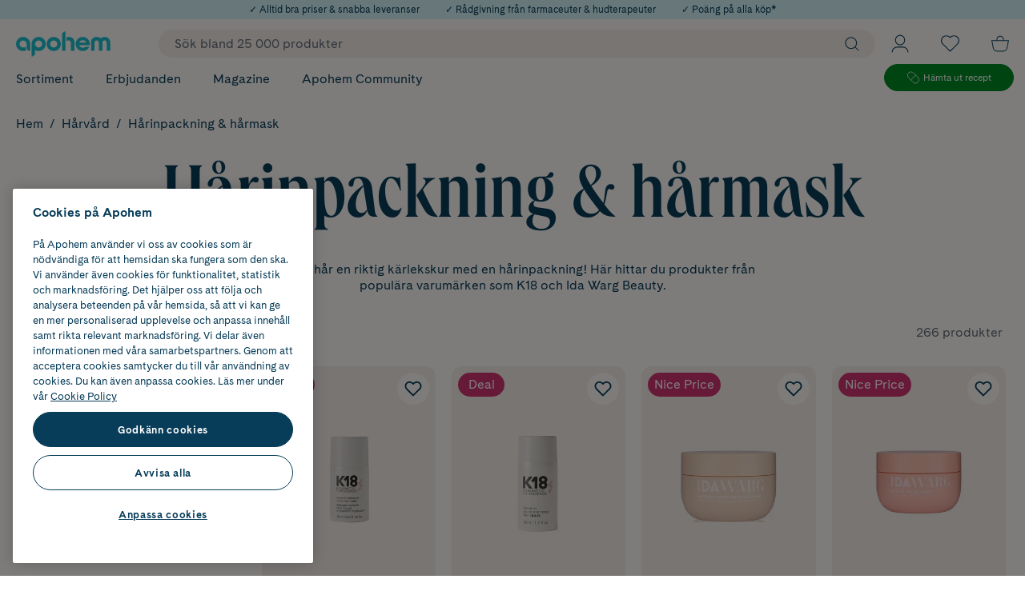

--- FILE ---
content_type: text/javascript
request_url: https://www.apohem.se/assets/56.chunk.8490f98feea3227d6721.js
body_size: 2766
content:
/*! For license information please see 56.chunk.8490f98feea3227d6721.js.LICENSE.txt */
(window.webpackJsonp=window.webpackJsonp||[]).push([[56],{369:function(e,t,n){"use strict";n.r(t),n.d(t,"default",(function(){return V}));var c=n(6),a=n(36),i=n(4),l=n(2),o=n(41),r=n(7),s=n(46),b=n(15),u=n(81),d=n(13),g=n(1),m=n(0),j=n.n(m),O=n(89),h=n(164),p=n(20),f=n(3),S=n(9),E=n(17),v=n(39),y=n(68);var C=Object(l.e)(Object(l.d)((e=>{const t=Object(S.a)((e=>e.appShellData.siteSettings)),n=Object(E.useDispatch)(),c=Object(m.useCallback)((()=>{Object(f.gb)(t.myPage.url,{includeAppShellData:!0})}),[t.myPage]),a=Object(m.useCallback)((()=>{n(Object(v.f)());const e=Object(f.z)();e.searchParams.get(y.c)===y.e?Object(f.gb)(e.pathname,{includeAppShellData:!0}):Object(f.gb)(e,{includeAppShellData:!0})}),[n]);return j.a.createElement(l.e.Div,{css:e.compose()},e.signUpSuccessMessage&&j.a.createElement(x,null,e.signUpSuccessMessage),j.a.createElement(k,null,j.a.createElement(z,{as:r.h.Secondary,onClick:c},j.a.createElement(A,null,Object(f.Eb)("/Shared/ExploreMyPages")),j.a.createElement(w,null)),j.a.createElement(M,{as:r.h.Primary,onClick:a},j.a.createElement(A,null,Object(f.Eb)("/Shared/ContinueShopping")),j.a.createElement(w,null))))})));const x=Object(l.e)(p.j,Object.assign({textAlign:"center",marginBottom:g.S,fontSize:g.cc+1,lineHeight:"140%"},Object(i.c)(g.rb,{fontSize:g.vb,lineHeight:"130%"}))),k=l.e.div(Object.assign({display:"flex",width:"100%",flexDirection:"column"},Object(i.c)(g.rb,{gap:`${g.tc}px`,height:"fit-content"}))),w=Object(l.e)(b.e,Object.assign({height:g.oc+1,marginTop:0},Object(i.c)(g.rb,{height:g.cc+2}))),z=Object(l.e)(r.j,Object.assign({width:"100%",padding:{xy:0},margin:{top:0,bottom:g.tc},height:"auto"},Object(i.c)(g.rb,{margin:{bottom:0,top:0}}))),M=Object(l.e)(z,Object.assign({":hover":{backgroundColor:g.h,color:g.Bc,border:{xy:{color:g.h}}}},Object(i.c)(g.rb,{marginTop:0}))),A=l.e.div(Object.assign({padding:{y:g.cc},fontSize:g.qc,fontWeight:700,textAlign:"center"},Object(i.c)(g.rb,{lineHeight:1.3,padding:{left:g.mc,right:g.tc},fontSize:g.t}))),D=l.e.p(Object.assign({fontSize:g.qc,textAlign:"center"},Object(i.c)(g.rb,{fontSize:g.t})));function P({emailLabel:e,mobileNumberLabel:t,mobileNumberPlaceholder:n,emailPlaceholder:i,signUpButtonCaption:r,createAccountMessage:b,consentCaption:u,signUpSuccessMessage:d}){var h,p;const y=Object(E.useDispatch)(),x=Object(S.a)((e=>e.userAccount.accountPanelMode)),[k,w]=Object(m.useState)(),[z,M]=Object(m.useState)(),[A,P]=Object(m.useState)(!1),[R,V]=Object(m.useState)(""),[N,W]=Object(m.useState)(""),[G,J]=Object(m.useState)(""),[$,K]=Object(m.useState)(""),[Q,X]=Object(m.useState)(!1),{postSignup:Y}=Object(o.d)(),[Z,_]=Object(s.g)(),ee=l.e.span({display:"inline-block",paddingLeft:g.xc,fontSize:g.Dc}),te=Object(m.useCallback)((e=>Object(c.a)(this,void 0,void 0,(function*(){e.preventDefault();const t=new Promise(((e,t)=>Object(c.a)(this,void 0,void 0,(function*(){const n=yield Y({email:k,mobileNumber:z,hasGivenConsent:A});200===n.status&&(yield n.json().then((n=>{n.successful?(y(Object(v.j)(v.a.RegistrationSucess)),e()):(n.requireLogin&&(y(Object(v.j)(v.a.Login)),e()),n.isEmailValid||(V(n.emailMessage),X(!0)),n.isMobileNumberValid||(W(n.mobileNumberMessage),X(!0)),n.isGivenConsentValid||(J(n.givenConsentMessage),X(!0)),n.message&&K(n.message),t(n))}))),t(n)}))));_(t)}))),[A,y,k,z,Y,_]),ne=Object(m.useCallback)((e=>{R&&V(""),$&&K(""),w(e.target.value)}),[R,$]),ce=Object(m.useCallback)((e=>{G&&J(""),$&&K(""),P(!A)}),[A,G,$]),ae=Object(m.useCallback)((e=>{N&&W(""),$&&K(""),M(e.target.value)}),[$,N]),ie=Object(m.useCallback)((e=>{X(!e.currentTarget.checkValidity())}),[]),le=Object(m.useCallback)(((e,t)=>t.patternMismatch?Object(f.Eb)("/VoyadoErrors/ValidationError/MobilePhone/InvalidPhonenumber"):""),[]),oe=null!==(h=Object(a.d)(i))&&void 0!==h?h:"",re=null!==(p=Object(a.d)(n))&&void 0!==p?p:"",se=!A||Q;return x===v.a.RegistrationSucess?j.a.createElement(C,{signUpSuccessMessage:Object(a.d)(d)}):j.a.createElement(j.a.Fragment,null,j.a.createElement(a.b,{for:b,component:D}),j.a.createElement(T,{onSubmit:te,onChange:ie},j.a.createElement(U,null,j.a.createElement(I,null,Object(a.d)(e)),j.a.createElement(L,{type:"email",required:!0,name:"email",autoComplete:"email",onChange:ne,value:k,placeholder:oe.length>0&&oe}),j.a.createElement(O.d,{visible:!!R},R)),j.a.createElement(U,null,j.a.createElement(I,null,Object(a.d)(t)),j.a.createElement(L,{type:"tel",required:!0,name:"mobilenumber",autoComplete:"tel",spellCheck:!1,onChange:ae,value:z,placeholder:(null==re?void 0:re.length)>0&&re,pattern:"^\\+467[02369]\\d{7}$",validate:le}),j.a.createElement(O.d,{visible:!!N},N)),j.a.createElement(F,{onChange:ce,checked:A},j.a.createElement(a.b,{for:u,component:ee})),j.a.createElement(O.d,{visible:!!G},G),j.a.createElement(H,null,!!$&&j.a.createElement(q,null,$),j.a.createElement(B,{type:"submit",as:s.c.Secondary,state:Z,disabled:se},Object(a.d)(r)))))}const T=l.e.form({width:"100%"}),B=Object(l.e)(s.b,{width:"100%",height:45,":disabled":{color:g.yb,backgroundColor:g.ic,cursor:"default"}}),H=l.e.div(Object.assign({marginTop:0,height:75,textAlign:"center",width:"100%",display:"inline-flex",flexDirection:"column",justifyContent:"flex-end"},Object(i.c)(g.rb,{height:80}))),q=l.e.div(Object.assign({color:g.f,margin:{x:g.cc,y:g.tc},fontSize:g.oc},Object(i.c)(g.rb,{fontSize:g.cc}))),I=l.e.span({display:"inline-block",margin:{bottom:g.tc,left:g.cc},textTransform:"uppercase",fontSize:g.cc}),L=Object(l.e)(O.e,{width:"100%",border:{xy:{width:1,style:"solid",color:g.Gb}},lineHeight:1.6,height:42}),U=l.e.label({display:"block",width:"100%",marginBottom:g.mc}),F=Object(l.e)(h.a,Object.assign({marginBottom:0,alignItems:"flex-start",fontSize:g.qc},Object(i.c)(g.rb,{fontSize:g.t,lineHeight:"130%"}))),R=l.e.p(Object.assign({fontSize:g.qc,textAlign:"center"},Object(i.c)(g.rb,{fontSize:g.t})));function V(e){var t;const n=Object(S.a)((e=>{var t;return null!==(t=e.appShellData.isApp)&&void 0!==t&&t})),{fetchModalStartSessionUrl:i}=Object(o.d)(),l=Object(S.a)((e=>e.userAccount.accountPanelMode)),s=j.a.useCallback((()=>Object(c.a)(this,void 0,void 0,(function*(){return new Promise(((e,t)=>Object(c.a)(this,void 0,void 0,(function*(){if(n)return window.sendAppEvent("startSession",null),void e();const c=yield i();if(200===c.status){const t=yield c.json();window.location.href=t.startSessionUrl,e()}t(c)}))))}))),[i,n]);return j.a.createElement(N,null,j.a.createElement(W,{src:Object(a.d)(e.heroImageDesktop),alt:null!==(t=Object(a.d)(e.altText))&&void 0!==t?t:""}),l===v.a.Registration||l===v.a.RegistrationSucess?j.a.createElement(P,Object.assign({},e)):j.a.createElement(j.a.Fragment,null,j.a.createElement(a.b,{for:e.welcomeSignInMessage,component:R}),j.a.createElement($,{as:r.h.Secondary,onClick:s},j.a.createElement(X,null,Object(a.d)(e.signInButtonCaption)),j.a.createElement(Q,null)),j.a.createElement(K,{as:r.h.Primary,onClick:s},j.a.createElement(X,null,Object(a.d)(e.createAccountButtonCaption)),j.a.createElement(Q,null)),(null==e?void 0:e.aboutClubReference)&&(null==e?void 0:e.aboutClubLinkText)&&j.a.createElement(G,{to:Object(a.d)(e.aboutClubReference)},j.a.createElement("span",null,Object(a.d)(e.aboutClubLinkText)),j.a.createElement(J,null))))}const N=l.e.div({display:"flex",flexDirection:"column",alignItems:"center",padding:{x:g.F}}),W=Object(l.e)(u.a,Object.assign({maxWidth:150,marginBottom:g.F},Object(i.c)(g.rb,{maxWidth:300,minHeight:96,marginBottom:2*g.F}))),G=Object(l.e)(d.a,Object.assign(Object.assign({paddingTop:g.S,color:g.Gb,display:"flex",justifyContent:"center",alignItems:"center",gap:g.xc,fontSize:g.cc+1,fontWeight:700,lineHeight:"140%"},Object(i.c)(g.rb,{gap:"8px",fontSize:g.vb,lineHeight:"130%"})),{":hover":{color:g.h}})),J=Object(l.e)(b.e,Object.assign({display:"flex",width:g.cc,justifyContent:"flex-end",alignItems:"center"},Object(i.c)(g.rb,{width:g.vb}))),$=Object(l.e)(s.f,Object.assign({width:"100%",padding:{xy:0},margin:{top:0,bottom:g.tc},height:"auto"},Object(i.c)(g.rb,{margin:{bottom:0,top:2*g.F}}))),K=Object(l.e)($,Object.assign({":hover":{backgroundColor:g.h,color:g.Bc,border:{xy:{color:g.h}}},marginTop:g.tc},Object(i.c)(g.rb,{marginTop:g.tc}))),Q=Object(l.e)(b.f,{height:26}),X=l.e.div(Object.assign({padding:{xy:g.cc},fontSize:g.qc,fontWeight:700,textAlign:"center"},Object(i.c)(g.rb,{lineHeight:1.3,padding:{x:g.mc},fontSize:g.t})))}}]);
//# sourceMappingURL=56.chunk.8490f98feea3227d6721.js.map

--- FILE ---
content_type: text/javascript
request_url: https://www.apohem.se/assets/browser.bundle.21fa0c173d6731259d27.js
body_size: 301255
content:
/*! For license information please see browser.bundle.21fa0c173d6731259d27.js.LICENSE.txt */
!function(e){function t(t){for(var r,a,c=t[0],l=t[1],s=t[2],d=0,f=[];d<c.length;d++)a=c[d],Object.prototype.hasOwnProperty.call(o,a)&&o[a]&&f.push(o[a][0]),o[a]=0;for(r in l)Object.prototype.hasOwnProperty.call(l,r)&&(e[r]=l[r]);for(u&&u(t);f.length;)f.shift()();return i.push.apply(i,s||[]),n()}function n(){for(var e,t=0;t<i.length;t++){for(var n=i[t],r=!0,c=1;c<n.length;c++){var l=n[c];0!==o[l]&&(r=!1)}r&&(i.splice(t--,1),e=a(a.s=n[0]))}return e}var r={},o={15:0},i=[];function a(t){if(r[t])return r[t].exports;var n=r[t]={i:t,l:!1,exports:{}};return e[t].call(n.exports,n,n.exports,a),n.l=!0,n.exports}a.e=function(e){var t=[];self.scopeLoadedChunks||(self.scopeLoadedChunks=[]),-1===self.scopeLoadedChunks.indexOf(e)&&self.scopeLoadedChunks.push(e),"undefined"==typeof document&&"undefined"!=typeof installedCssChunks&&(installedCssChunks[e]=Promise.resolve());var n=o[e];if(0!==n)if(n)t.push(n[2]);else{var r=new Promise((function(t,r){n=o[e]=[t,r]}));t.push(n[2]=r);var i,c=document.createElement("script");c.charset="utf-8",c.timeout=120,a.nc&&c.setAttribute("nonce",a.nc),c.src=function(e){return a.p+"assets/"+({16:"vendors~intersection-observer-polyfill"}[e]||e)+".chunk."+{0:"7a57c42a35f93b76a12a",1:"340caa9a383a115ae524",2:"d8b3bd4eebd7be21a55e",3:"5308f32f51835cbe5854",5:"8fab1b1ef6da90f90134",6:"c0b31e1ab6e6ff0e0310",7:"2f756d65ad2d52e2def1",8:"2314b5c3ebbb54a9e44c",9:"e9c3a71cc2036252d384",10:"83cbd4cc2fd0f75da5cb",11:"2088bdb68df26799d849",12:"66c5eabc9c5ce1c53c5d",13:"10768fb23b379dff4b98",14:"e231bbd199219a4e1fb7",16:"3158d89dfb48751fceb5",17:"3b4ed2d9416660603f8f",18:"a5a895ec13628f9cdab1",19:"24add9dfa1785040055c",20:"2710860c454740ae7824",21:"7b565bcc7b63616c6bce",22:"37e130e4966e213c816f",23:"4fcc1a90afb430082604",24:"acd977d072e2801ede4c",25:"a0be4cbf7af4675ea073",26:"34cae8cb95fc898b930a",27:"2f4003f7ae1d3de96b11",28:"5435f484c687b24f1cec",29:"5e7d5e638c0161323d41",30:"42de1e08c9427749ccd6",31:"26c7f0f410cfd9784fcb",32:"ad74e421af83d6876b4a",33:"ad0f2209c1f9ea748354",34:"ea587c6ac3314dfe6274",35:"c03afbc992075334c971",36:"052d215997c995e816ff",37:"36e1da8927a018fdc9c2",38:"38bd1b6bab323e94297c",39:"93adfea3ab96fe17cd31",40:"7f4fb68b65f9615c352e",41:"e6e7dac8915a93926dfe",42:"d1aa4032fc25aba773fd",43:"acc97cc611d94a520fe2",44:"9c64e671d3d7ef535bdf",45:"6a2022894f9f4aac9dec",46:"01009909f1c5d9425a89",47:"e2aabcf186db9e2c82f0",48:"03e6e68e02e531d435f6",49:"61dfb4d67b35c5b0d47e",50:"7cca9510a352ca6c431a",51:"f5068536f7548cfffcb3",52:"3d4ef5023763f6c7e8c2",53:"15aeb9ac56c05c5e7ce0",54:"7e069b0a2015637f25c6",55:"33b0e82eb5b0b5a3d096",56:"8490f98feea3227d6721",57:"572f6178e63cf3560564",58:"bdf2f55e1e0016301665",59:"85dca978c0e50839909b",60:"8655bbd323ad78483258",61:"75b1adf20cbd9dc9065d",62:"c9601b52cee8e276b817",63:"02014368146754f8cf63",64:"3cca81e445761f8ecb7f",65:"950af92374ceb8475a30",66:"efff7ca0a7662978fbfe",67:"40374014bb791407b921",68:"26b87e091ea096bffc36",69:"289d55f589c836fa9260",70:"6f73ffab4819954d4e51",71:"77b93b0df42b65b1e62f",72:"02a49659fc38a152d548",73:"14d02f7462e4a7ffe82a",74:"6be66b38c5ad32580b4a",75:"f1cafc13bb529046cdc6",76:"7cd9038017d9a61875b9",77:"8db4fa6727e69cdab085",78:"2d172d6087cc684dfa56",79:"fddfaafbd1c17b5edce2",80:"6614659ed9adbd7b00c6",81:"b60c9a5763905e1ef184",82:"406e5f5d74f6b5b25e6c",83:"e9dc01caec7b0c6ac331",84:"2d532ba21842ea9204dd",85:"4a82c7ae99288803df68",86:"1d2fbdfaf06c0e208d6d",87:"02b4228cd9e00035e203",88:"f721ddc1a719424247e4",89:"302584154f06fd08031b",90:"a095e7e906a3afa84c55",91:"aa6f32c111dc41ae9012",92:"32fe9232f22a41eb5e5d",93:"55df40b901d12a908847",94:"27bd403276fee7dbe5eb",95:"5434199dd1945a3fd525",96:"0d887c8ea98e22fd9203",97:"dc4bc1d8925c60d98768",98:"e579c913e3d3ec604bcf",99:"b2595b9cc34dc9465087",100:"1a9fe86dcc7c97b838ee",101:"15d20b64c207fe3e12da",102:"343854b824ff45d70764",103:"c07f0b6db5030b76003c"}[e]+".js"}(e);var l=new Error;i=function(t){c.onerror=c.onload=null,clearTimeout(s);var n=o[e];if(0!==n){if(n){var r=t&&("load"===t.type?"missing":t.type),i=t&&t.target&&t.target.src;l.message="Loading chunk "+e+" failed.\n("+r+": "+i+")",l.name="ChunkLoadError",l.type=r,l.request=i,n[1](l)}o[e]=void 0}};var s=setTimeout((function(){i({type:"timeout",target:c})}),12e4);c.onerror=c.onload=i,document.head.appendChild(c)}return Promise.all(t)},a.m=e,a.c=r,a.d=function(e,t,n){a.o(e,t)||Object.defineProperty(e,t,{enumerable:!0,get:n})},a.r=function(e){"undefined"!=typeof Symbol&&Symbol.toStringTag&&Object.defineProperty(e,Symbol.toStringTag,{value:"Module"}),Object.defineProperty(e,"__esModule",{value:!0})},a.t=function(e,t){if(1&t&&(e=a(e)),8&t)return e;if(4&t&&"object"==typeof e&&e&&e.__esModule)return e;var n=Object.create(null);if(a.r(n),Object.defineProperty(n,"default",{enumerable:!0,value:e}),2&t&&"string"!=typeof e)for(var r in e)a.d(n,r,function(t){return e[t]}.bind(null,r));return n},a.n=function(e){var t=e&&e.__esModule?function(){return e.default}:function(){return e};return a.d(t,"a",t),t},a.o=function(e,t){return Object.prototype.hasOwnProperty.call(e,t)},a.p="/",a.oe=function(e){throw e};var c=window.webpackJsonp=window.webpackJsonp||[],l=c.push.bind(c);c.push=t,c=c.slice();for(var s=0;s<c.length;s++)t(c[s]);var u=l;i.push([272,4]),n()}([,function(e,t,n){"use strict";n.d(t,"yc",(function(){return a})),n.d(t,"e",(function(){return c})),n.d(t,"u",(function(){return s})),n.d(t,"a",(function(){return X})),n.d(t,"G",(function(){return $})),n.d(t,"n",(function(){return K})),n.d(t,"mb",(function(){return Q})),n.d(t,"sb",(function(){return ee})),n.d(t,"ub",(function(){return te})),n.d(t,"tb",(function(){return ne})),n.d(t,"rb",(function(){return re})),n.d(t,"qb",(function(){return oe})),n.d(t,"pb",(function(){return ie})),n.d(t,"ob",(function(){return ae})),n.d(t,"b",(function(){return f})),n.d(t,"Sb",(function(){return h})),n.d(t,"c",(function(){return ce})),n.d(t,"gc",(function(){return le})),n.d(t,"R",(function(){return se})),n.d(t,"o",(function(){return ue})),n.d(t,"Gb",(function(){return de})),n.d(t,"h",(function(){return fe})),n.d(t,"sc",(function(){return he})),n.d(t,"i",(function(){return me})),n.d(t,"f",(function(){return pe})),n.d(t,"g",(function(){return be})),n.d(t,"m",(function(){return ge})),n.d(t,"ab",(function(){return ve})),n.d(t,"db",(function(){return ye})),n.d(t,"jb",(function(){return Oe})),n.d(t,"yb",(function(){return je})),n.d(t,"wb",(function(){return Ee})),n.d(t,"A",(function(){return ke})),n.d(t,"Hb",(function(){return we})),n.d(t,"C",(function(){return Ce})),n.d(t,"B",(function(){return xe})),n.d(t,"Bc",(function(){return Se})),n.d(t,"k",(function(){return Pe})),n.d(t,"lb",(function(){return Me})),n.d(t,"kb",(function(){return Ae})),n.d(t,"Zb",(function(){return Ie})),n.d(t,"ac",(function(){return ze})),n.d(t,"kc",(function(){return _e})),n.d(t,"hc",(function(){return Te})),n.d(t,"ic",(function(){return Le})),n.d(t,"lc",(function(){return Be})),n.d(t,"eb",(function(){return De})),n.d(t,"Tb",(function(){return Re})),n.d(t,"Kb",(function(){return Ve})),n.d(t,"q",(function(){return Fe})),n.d(t,"p",(function(){return Ne})),n.d(t,"O",(function(){return He})),n.d(t,"Cc",(function(){return We})),n.d(t,"N",(function(){return Xe})),n.d(t,"Jb",(function(){return Ue})),n.d(t,"fb",(function(){return qe})),n.d(t,"hb",(function(){return Ge})),n.d(t,"gb",(function(){return $e})),n.d(t,"rc",(function(){return Ke})),n.d(t,"P",(function(){return Qe})),n.d(t,"jc",(function(){return Je})),n.d(t,"l",(function(){return Ye})),n.d(t,"Ab",(function(){return Ze})),n.d(t,"Bb",(function(){return et})),n.d(t,"Cb",(function(){return tt})),n.d(t,"Vb",(function(){return nt})),n.d(t,"Wb",(function(){return rt})),n.d(t,"Xb",(function(){return ot})),n.d(t,"Db",(function(){return it})),n.d(t,"Eb",(function(){return at})),n.d(t,"Fb",(function(){return ct})),n.d(t,"x",(function(){return lt})),n.d(t,"y",(function(){return st})),n.d(t,"z",(function(){return ut})),n.d(t,"K",(function(){return dt})),n.d(t,"L",(function(){return ft})),n.d(t,"M",(function(){return ht})),n.d(t,"Nb",(function(){return bt})),n.d(t,"Ob",(function(){return vt})),n.d(t,"Mb",(function(){return yt})),n.d(t,"Qb",(function(){return Ot})),n.d(t,"Pb",(function(){return jt})),n.d(t,"Lb",(function(){return Et})),n.d(t,"s",(function(){return v})),n.d(t,"r",(function(){return y})),n.d(t,"uc",(function(){return O})),n.d(t,"pc",(function(){return j})),n.d(t,"H",(function(){return E})),n.d(t,"xb",(function(){return k})),n.d(t,"nc",(function(){return w})),n.d(t,"bb",(function(){return C})),n.d(t,"Q",(function(){return x})),n.d(t,"d",(function(){return S})),n.d(t,"j",(function(){return P})),n.d(t,"Ib",(function(){return M})),n.d(t,"F",(function(){return A})),n.d(t,"E",(function(){return I})),n.d(t,"t",(function(){return z})),n.d(t,"v",(function(){return _})),n.d(t,"qc",(function(){return T})),n.d(t,"Dc",(function(){return L})),n.d(t,"w",(function(){return B})),n.d(t,"Z",(function(){return D})),n.d(t,"ib",(function(){return R})),n.d(t,"Ac",(function(){return V})),n.d(t,"D",(function(){return F})),n.d(t,"zc",(function(){return H})),n.d(t,"Yb",(function(){return W})),n.d(t,"wc",(function(){return l.t})),n.d(t,"vc",(function(){return l.s})),n.d(t,"bc",(function(){return l.k})),n.d(t,"fc",(function(){return l.o})),n.d(t,"ec",(function(){return l.n})),n.d(t,"dc",(function(){return l.m})),n.d(t,"xc",(function(){return l.u})),n.d(t,"Rb",(function(){return l.i})),n.d(t,"tc",(function(){return l.r})),n.d(t,"oc",(function(){return l.q})),n.d(t,"cc",(function(){return l.l})),n.d(t,"vb",(function(){return l.g})),n.d(t,"mc",(function(){return l.p})),n.d(t,"cb",(function(){return l.e})),n.d(t,"S",(function(){return l.c})),n.d(t,"J",(function(){return l.b})),n.d(t,"T",(function(){return l.d})),n.d(t,"I",(function(){return l.a})),n.d(t,"nb",(function(){return l.f})),n.d(t,"zb",(function(){return l.h})),n.d(t,"Ub",(function(){return l.j})),n.d(t,"U",(function(){return kt})),n.d(t,"X",(function(){return wt})),n.d(t,"V",(function(){return Ct})),n.d(t,"W",(function(){return xt})),n.d(t,"Y",(function(){return St}));var r=n(2);const o=200,i="ease-out";function a(e){const{property:t,duration:n=o,timingFunction:r=i,delay:a,willChange:c}=e,l=Array.isArray(t)?t.join(", "):t;return Object.assign({transition:{property:l,duration:n,timingFunction:r,delay:a}},c&&{willChange:l})}function c(e){const{name:t,duration:n=o,timingFunction:a=i,delay:c,iterationCount:l,direction:s,fillMode:u,playState:d}=e;return Object(r.e)({animation:{name:t,duration:n,timingFunction:a,delay:c,iterationCount:l,direction:s,fillMode:u,playState:d}})}var l=n(32);function s(){return Object(r.e)({filter:`drop-shadow(0 ${l.s}px ${l.u}px rgba(0, 0, 0, .1)) drop-shadow(0 ${l.s}px ${l.r}px rgba(0, 0, 0, .05))`})}var u={BASE_TEXT_COLOR:"#083D59",BASE_FONT_SIZE:16,BASE_LINE_HEIGHT:1.4};const{BASE_FONT_SIZE:d}=u;var f;function h(e,t=f.Px){return t===f.Px?`${m(e)}px`:`${m(e/d)}${t===f.Rem?"rem":"em"}`}function m(e){return Number(e.toFixed(4))}!function(e){e[e.Px=0]="Px",e[e.Em=1]="Em",e[e.Rem=2]="Rem"}(f||(f={}));const{BASE_FONT_SIZE:p,BASE_TEXT_COLOR:b,BASE_LINE_HEIGHT:g}=u,v=b,y=g*p,O=96,j=80,E=72,k=60,w=54,C=48,x=40,S=32,P=26,M=24,A=20,I=18,z=16,_=14,T=13,L=12,B=10,D=7,R=m(g);const V=Object(r.e)({overflow:"hidden",whiteSpace:"nowrap",textOverflow:"ellipsis"}),F={cadiz:["Cadiz","Helvetica Neue","Helvetica","Arial","sans-serif"].join(","),queens:["QueensCompressed","serif"].join(",")};function N(e){return m(e*R)}function H(e="ellipsis"){return Object(r.e)({overflow:"hidden",whiteSpace:"nowrap",textOverflow:e})}const W=Object(r.e)({":empty":{":before":{content:'" "',whiteSpace:"pre"}}});var X;function U(e,t,n){return{height:N(e)+2*n,padding:{x:t,y:n},fontSize:e}}!function(e){e[e.Default=0]="Default",e[e.Small=1]="Small",e[e.Medium=2]="Medium",e[e.Large=3]="Large"}(X||(X={}));const q={[X.Small]:U(T,20,8),[X.Medium]:U(T,l.p,l.l),[X.Default]:U(_,l.e,8),[X.Large]:U(z,l.c,12)},G=Object(r.e)({lineHeight:R});function $(e=X.Default){return q[e]}function K(e=X.Default,t=!0){const n=Object(r.e)(G,$(e));return t?n:Object(r.e)(n,{height:void 0})}const Q={tiny:()=>l.u,small:()=>l.r,medium:({isCompact:e})=>e?l.r:l.g,semilarge:({isCompact:e})=>e?l.p:l.e,large:({isCompact:e})=>e?l.g:l.e,huge:({isCompact:e})=>e?l.e:l.c,gigantic:({isCompact:e})=>e?l.c:l.b,humongous:({isCompact:e})=>e?l.b:l.d};var J=n(3),Y=n(4);function Z(e){return Object(Y.d)({minWidth:h(Object(J.Lb)(e))})}const ee=Z(J.a.Micro),te=Z(J.a.Tiny),ne=Z(J.a.Small),re=Z(J.a.Medium),oe=Z(J.a.Large),ie=Z(J.a.Huge),ae=Z(J.a.Gigantic);J.a.Micro,J.a.Tiny,J.a.Small,J.a.Medium,J.a.Large,J.a.Huge,J.a.Gigantic;var ce;function le(){return Object.assign(Object.assign({},Object(Y.e)(["::-webkit-scrollbar"],{height:l.u,width:6})),Object(Y.e)(["::-webkit-scrollbar-thumb"],{backgroundColor:et}))}function se(){return Object(r.e)({"::after":Object.assign(Object.assign({position:"absolute",left:0,right:0,top:0,bottom:0,content:'""',opacity:0,backgroundColor:Te},a({property:"opacity",duration:200,timingFunction:"ease-in"})),{pointerEvents:"none"}),":hover":{"::after":{opacity:.1}}})}!function(e){e[e.ProductBadge=1]="ProductBadge",e[e.Thumbnails=2]="Thumbnails",e[e.SiteBanner=3]="SiteBanner",e[e.Breadcrumbs=4]="Breadcrumbs",e[e.Carousel=5]="Carousel",e[e.Footer=6]="Footer",e[e.Header=7]="Header",e[e.Tray=2147483500]="Tray",e[e.Overlay=2147483501]="Overlay",e[e.Spinner=2147483502]="Spinner"}(ce||(ce={}));Object(r.e)({"::after":{position:"absolute",left:0,right:0,top:0,bottom:0,content:'""',backgroundColor:"black",opacity:.2,pointerEvents:"none"}});function ue(e){return Object(r.e)({"::after":{position:"absolute",left:0,right:0,top:0,bottom:0,content:'""',backgroundColor:"black",opacity:`${e}%`,pointerEvents:"none",borderRadius:"inherit"}})}const de="#083d59",fe="#1fbdcd",he="#d2f2f5",me="#e6f6f8",pe="#d03571",be="#fbe9ed",ge="#d5c9f0",ve="#afa59b",ye="#dcd6ce",Oe="#f9f2e7",je="#fdfaf7",Ee="#f1ece8",ke="#008a25",we="rgba(8, 61, 89, 0.15)",Ce=je,xe=de,Se="white",Pe="black",Me="#2697a1",Ae=de,Ie=je,ze=de,_e="#9b9b9b",Te="#313a47",Le="#646c77",Be=Se,De="#353535",Re="#969696",Ve="#e8e8e8",Fe="#f3f3f3",Ne=Le,He="#c0c0c0",We="#d17d10",Xe="#008a25 ",Ue="#f2994a",qe=he,Ge="#d8f1f4",$e="#fdf8f3",Ke="#b1adae",Qe="rgba(151, 151, 151, 0.4)",Je=Ae,Ye="rgba(0, 0, 0, 0.1)",Ze="#f0f0f0",et="#e7e7e7",tt=v,nt="#42b264",rt="#389955",ot=Se,it=pe,at=pe,ct=Se,lt="#2f4d94",st="#223a71",ut=Se,dt="#4285f4",ft="#366ecc",ht=Se,mt=J.a.Small,pt=J.a.Medium,bt=J.a.Huge,gt=J.a.Gigantic,vt=Object(J.Lb)(bt),yt=Object(J.Lb)(mt),Ot=Object(J.Lb)(gt),jt=Object(J.Lb)(pt),Et=926,kt=30,wt=24,Ct=18,xt=18,St=16},function(e,t,n){"use strict";n.d(t,"a",(function(){return u})),n.d(t,"b",(function(){return d})),n.d(t,"c",(function(){return m})),n.d(t,"d",(function(){return E})),n.d(t,"e",(function(){return M}));var r=n(0),o=n(194),i=Object(r.createContext)(void 0),a=Object(r.createContext)(!1),c=Object(r.createContext)(void 0),l=Object(r.createContext)(void 0),s={value:void 0};function u(e){return Object(r.createElement)(i.Provider,{value:e.glitz},Object(r.createElement)(a.Provider,{value:!!e.stream},e.children))}function d(e){return Object(r.createElement)(c.Provider,{value:e.theme},e.children)}var f=function(){return f=Object.assign||function(e){for(var t,n=1,r=arguments.length;n<r;n++)for(var o in t=arguments[n])Object.prototype.hasOwnProperty.call(t,o)&&(e[o]=t[o]);return e},f.apply(this,arguments)};function h(e,t){var n={};for(var r in e)Object.prototype.hasOwnProperty.call(e,r)&&t.indexOf(r)<0&&(n[r]=e[r]);if(null!=e&&"function"==typeof Object.getOwnPropertySymbols){var o=0;for(r=Object.getOwnPropertySymbols(e);o<r.length;o++)t.indexOf(r[o])<0&&Object.prototype.propertyIsEnumerable.call(e,r[o])&&(n[r[o]]=e[r[o]])}return n}function m(e){var t;return(t={}).__GLITZ__=3,t.value=e,t}function p(e){return 3===e.__GLITZ__}function b(e){var t;return(t={}).__GLITZ__=2,t.value=e,t}function g(e){return 2===e.__GLITZ__}function v(e){return function(){for(var t=[],n=0;n<arguments.length;n++)t[n]=arguments[n];return C(b(e),t)}}var y=["a","abbr","address","area","article","aside","audio","b","base","bdi","bdo","big","blockquote","body","br","button","canvas","caption","cite","code","col","colgroup","data","datalist","dd","del","details","dfn","dialog","div","dl","dt","em","embed","fieldset","figcaption","figure","footer","form","h1","h2","h3","h4","h5","h6","head","header","hgroup","hr","html","i","iframe","img","input","ins","kbd","keygen","label","legend","li","link","main","map","mark","menu","menuitem","meta","meter","nav","noindex","noscript","object","ol","optgroup","option","output","p","param","picture","pre","progress","q","rp","rt","ruby","s","samp","slot","script","section","select","small","source","span","strong","style","sub","summary","sup","table","template","tbody","td","textarea","tfoot","th","thead","time","title","tr","track","u","ul","var","video","wbr","webview","svg","animate","animateMotion","animateTransform","circle","clipPath","defs","desc","ellipse","feBlend","feColorMatrix","feComponentTransfer","feComposite","feConvolveMatrix","feDiffuseLighting","feDisplacementMap","feDistantLight","feDropShadow","feFlood","feFuncA","feFuncB","feFuncG","feFuncR","feGaussianBlur","feImage","feMerge","feMergeNode","feMorphology","feOffset","fePointLight","feSpecularLighting","feSpotLight","feTile","feTurbulence","filter","foreignObject","g","image","line","linearGradient","marker","mask","metadata","mpath","path","pattern","polygon","polyline","radialGradient","rect","stop","switch","symbol","text","textPath","tspan","use","view"];function O(e){var t=Object(r.useContext)(i);if(!t)throw new Error("The `<GlitzProvider>` doesn't seem to be used correctly because the core instance wasn't provided");var n,o=Object(r.useContext)(c),a=Object(r.useRef)([t,o]),l=a.current[0]===t&&a.current[1]===o,s=l&&a.current[2]===e;return a.current[0]=t,a.current[1]=o,a.current[2]=e,s||(n=j(e),a.current[3]&&(s=l&&function(e,t){if(e.length!==t.length)return!1;for(var n in e)if(e[n]!==t[n])return!1;return!0}(a.current[3],n)),a.current[3]=n),s?a.current[4]:0!==n.length&&(a.current[4]=t.injectStyle(n,o))||void 0}function j(e){return"function"==typeof e?e():Array.isArray(e)?function(e){for(var t=[],n=0,r=e;n<r.length;n++){var o=r[n];t.push.apply(t,j(o))}return t}(e):e?[e]:[]}function E(e){var t;return(t={}).__GLITZ__=4,t.value=e,t}function k(e){return 4===e.__GLITZ__}function w(e,t){return function(e){return"function"==typeof e.__GLITZ__}(e)?e.__GLITZ__(t):C(e,t)}function C(e,t){var n,o=g(e)||p(e)?Object(r.forwardRef)((function(n,o){var c,u,d,m=n.css,p=h(n,["css"]),b=Object(r.useContext)(l),g=(u=p.className,d=O([t,m,b]),u&&d?"".concat(u," ").concat(d):u||d),v=Object(r.createElement)(e.value,f(f({},p),{className:g,ref:o}));b&&p.children&&(v=Object(r.createElement)(l.Provider,s,v));var y=Object(r.useContext)(a),j=Object(r.useContext)(i);if(y&&j&&"getStyle"in j){var E=j.getStyle(!1,!0);E&&(v=Object(r.createElement)(r.Fragment,null,Object(r.createElement)("style",((c={})["data-".concat(j.identifier)]="",c.dangerouslySetInnerHTML={__html:E},c)),v))}return v})):k(e)?Object(r.forwardRef)((function(n,o){var i=n.css,a=h(n,["css"]),c=Object(r.useContext)(l),u=Object(r.useCallback)((function(e){return j([e,t,i,c])}),[c,i]),d=Object(r.createElement)(e.value,f(f({},a),{compose:u,ref:o}));return c&&a.children&&(d=Object(r.createElement)(l.Provider,s,d)),d})):Object(r.forwardRef)((function(n,o){var i=n.css,a=h(n,["css"]),c=Object(r.useContext)(l),s=j([t,i,c]),u=Object(r.createElement)(e,f(f({},a),{ref:o}));return s.length>0&&(u=Object(r.createElement)(l.Provider,{value:s},u)),u}));return Object.assign(o,((n={}).__GLITZ__=function(n){var r=C(e,[t,n]);if(o.defaultProps)for(var i in r.defaultProps={},o.defaultProps)r.defaultProps[i]=o.defaultProps[i];return r},n))}function x(e){var t,n=j(e);return Object.assign((function(e){for(var t=[],r=1;r<arguments.length;r++)t[r-1]=arguments[r];return 0===arguments.length?n:S(e)?x([n,e,t]):w(e,[n,t])}),((t={}).__GLITZ__=1,t))}function S(e){return!1===e||void 0===e||"function"==typeof e&&1===e.__GLITZ__||"object"==typeof e&&!g(e)&&!p(e)&&!k(e)&&!Object(o.isValidElementType)(e)}var P=function(e){for(var t=[],n=1;n<arguments.length;n++)t[n-1]=arguments[n];return S(e)?x([e,t]):w(e,t)},M=function(e){for(var t=0,n=y;t<n.length;t++){var r=n[t];e[r[0].toUpperCase()+r.slice(1)]=C(b(r),[]),e[r]=v(r)}return e}(P)},function(e,t,n){"use strict";n.d(t,"m",(function(){return h})),n.d(t,"Gb",(function(){return p})),n.d(t,"K",(function(){return g})),n.d(t,"lb",(function(){return l.e})),n.d(t,"cb",(function(){return J})),n.d(t,"r",(function(){return Y})),n.d(t,"a",(function(){return te})),n.d(t,"Mb",(function(){return oe})),n.d(t,"Lb",(function(){return ie})),n.d(t,"x",(function(){return ae})),n.d(t,"zb",(function(){return se})),n.d(t,"xb",(function(){return s.d})),n.d(t,"V",(function(){return s.c})),n.d(t,"B",(function(){return s.a})),n.d(t,"C",(function(){return s.b})),n.d(t,"Cb",(function(){return ee})),n.d(t,"s",(function(){return ue})),n.d(t,"b",(function(){return he})),n.d(t,"g",(function(){return B})),n.d(t,"j",(function(){return R})),n.d(t,"i",(function(){return V})),n.d(t,"h",(function(){return F})),n.d(t,"Hb",(function(){return G})),n.d(t,"S",(function(){return $})),n.d(t,"y",(function(){return me})),n.d(t,"N",(function(){return ge.a})),n.d(t,"Q",(function(){return ge.c})),n.d(t,"P",(function(){return ge.b})),n.d(t,"c",(function(){return ye})),n.d(t,"Jb",(function(){return a.l})),n.d(t,"jb",(function(){return a.i})),n.d(t,"Ib",(function(){return a.k})),n.d(t,"L",(function(){return a.c})),n.d(t,"M",(function(){return a.d})),n.d(t,"ib",(function(){return a.h})),n.d(t,"W",(function(){return a.f})),n.d(t,"db",(function(){return a.g})),n.d(t,"tb",(function(){return o.k})),n.d(t,"bb",(function(){return o.d})),n.d(t,"gb",(function(){return o.e})),n.d(t,"X",(function(){return o.c})),n.d(t,"rb",(function(){return o.j})),n.d(t,"ob",(function(){return o.h})),n.d(t,"pb",(function(){return o.i})),n.d(t,"w",(function(){return o.a})),n.d(t,"d",(function(){return ke})),n.d(t,"e",(function(){return we})),n.d(t,"l",(function(){return Ce})),n.d(t,"f",(function(){return Ae})),n.d(t,"Fb",(function(){return ze.b})),n.d(t,"T",(function(){return ze.a})),n.d(t,"sb",(function(){return je})),n.d(t,"H",(function(){return Ee})),n.d(t,"t",(function(){return Le.a})),n.d(t,"qb",(function(){return d.g})),n.d(t,"yb",(function(){return d.h})),n.d(t,"q",(function(){return d.a})),n.d(t,"hb",(function(){return d.c})),n.d(t,"kb",(function(){return d.d})),n.d(t,"O",(function(){return d.b})),n.d(t,"U",(function(){return j.c})),n.d(t,"mb",(function(){return j.d})),n.d(t,"nb",(function(){return j.e})),n.d(t,"k",(function(){return j.a})),n.d(t,"ub",(function(){return r.l})),n.d(t,"F",(function(){return r.g})),n.d(t,"G",(function(){return r.h})),n.d(t,"Z",(function(){return r.j})),n.d(t,"ab",(function(){return r.k})),n.d(t,"u",(function(){return O.a})),n.d(t,"eb",(function(){return O.b})),n.d(t,"J",(function(){return Be.b})),n.d(t,"Ab",(function(){return de})),n.d(t,"Bb",(function(){return De})),n.d(t,"Db",(function(){return Re})),n.d(t,"E",(function(){return c.a})),n.d(t,"vb",(function(){return c.b})),n.d(t,"Eb",(function(){return c.c})),n.d(t,"fb",(function(){return i.f})),n.d(t,"z",(function(){return i.a})),n.d(t,"D",(function(){return i.c})),n.d(t,"R",(function(){return i.d})),n.d(t,"Y",(function(){return i.e})),n.d(t,"n",(function(){return i.b})),n.d(t,"p",(function(){return w})),n.d(t,"Kb",(function(){return C})),n.d(t,"I",(function(){return Fe})),n.d(t,"wb",(function(){return Ne})),n.d(t,"v",(function(){return Xe})),n.d(t,"o",(function(){return Ue.a})),n.d(t,"A",(function(){return Ue.b}));var r=n(53),o=n(56),i=n(16),a=n(35),c=n(78),l=n(49),s=n(84),u=n(60),d=n(29),f=function(e,t,n,r){return new(n||(n=Promise))((function(o,i){function a(e){try{l(r.next(e))}catch(t){i(t)}}function c(e){try{l(r.throw(e))}catch(t){i(t)}}function l(e){var t;e.done?o(e.value):(t=e.value,t instanceof n?t:new n((function(e){e(t)}))).then(a,c)}l((r=r.apply(e,t||[])).next())}))};const h="UPDATE_APP_SHELL_DATA";function m(e=!0,t=!0){return n=>f(this,void 0,void 0,(function*(){const o=t?{[r.e]:"true"}:void 0,i=yield Object(r.h)(l.b,o);Object(l.e)(i),yield b(i,n),e&&s.b({name:"update-appshelldata",data:i,runImmediately:!0})}))}function p(){return e=>f(this,void 0,void 0,(function*(){const t=yield Object(l.c)();t&&(yield b(t,e))}))}function b(e,t){return f(this,void 0,void 0,(function*(){Object(c.b)(e.languagePhrases),yield Object(d.c)(e,e.currentTheme);const n={type:h,appShellData:e};Object(u.a)(n),t(n)}))}function g(e,t=300){let n=!1;setInterval((()=>{document.hidden?n=!0:e.dispatch(m())}),1e3*t),document.addEventListener("visibilitychange",(()=>{n&&!document.hidden&&(e.dispatch(m()),n=!1)}),!1)}s.c("update-appshelldata",((e,t)=>f(void 0,void 0,void 0,(function*(){yield b(t,e.dispatch)}))));var v=n(61),y=n(34),O=n(101),j=n(44);const E=new Date,k=[];function w(e){k.push({date:new Date,log:e})}function C(){return k.map((e=>"["+function(e,t){const n=Math.round((t.valueOf()-e.valueOf())/1e3),r=Math.floor(n/60),o=Math.floor(n%60);return x(r.toString())+"m "+x(o.toString())+"s"}(E,e.date)+"] "+e.log)).join("\n")}function x(e){return 1===e.length?"0"+e:e}var S=n(0),P=n(17);const M="SET_THEME_NAME";function A(e,t=""){return"default"===e?"":"string"==typeof e?e:"default"===t?"":t}const I="SPINNER_SHOW",z="SPINNER_HIDE",_="SPINNER_ACTIVATION",T="SPINNER_PROGRESS";function L(e){return{type:T,progress:e}}const B="PAGE_LOAD",D="PAGE_LOAD_CACHED",R="PAGE_LOAD_SUCCESS",V="PAGE_LOAD_FAILURE",F="PAGE_LOAD_DONE",N="PAGE_LOAD_ABORTED",H="PAGE_UNHANDLED_ERROR",W="PAGE_UPDATE",X="PAGE_UPDATE_SUCCESS",U="PAGE_UPDATE_FAILURE";let q=Promise.resolve();function G(e){return(t,n)=>{const r=e(n().currentPage);if(!r.componentName)throw new Error('The updater did not return a component. Use eg. "oldPage => ({...oldPage, propToUpdate: newValue})" for the updater.');const o={type:X,page:r,requestIds:null};Object(u.a)(o),t(o)}}function $(e){const{options:t={},stateChangeEvent:n,shouldUseResponse:c,replaceStateOnRedirect:s=!1}=e;return(f,m)=>{f(L(0));const p=new i.b(e.url),b=p.href;let g=0;n&&n.scrollPosition&&(g=n.scrollPosition);t.hasOwnProperty("scrollPosition")&&(g=t.scrollPosition);const E=new i.b(m().currentPage.url),k=!(n&&"pop"===n.event||Object(i.c)(p,E)&&p.hash!==E.hash);w(k?"Going from "+E.href+" to "+p.href:"Going back to "+p.href+" from "+E.href);let x={};t.linkIdentifier&&(x={[r.c]:t.linkIdentifier,[r.d]:r.a}),t.includeAppShellData&&(x[r.b]="true",!1!==t.resolveDynamicData&&(t.resolveDynamicData=!0)),t.resolveDynamicData&&(x[r.e]="true");let S=null,P=!1;const M=()=>{if(S)return S;const e=p.hiddenHref;return e?(S=r.g(e,x),S.then((()=>P=!0),(()=>P=!0)),S):Promise.reject("Invalid URL")};k&&M();let A=!1,z=null;const T=L(.33),H=Promise.resolve(b?Object(y.b)(p):null).then((e=>{if(e){const t=c&&!c(e)?null:e;if(t)return K(t,e.currentTheme||m().currentTheme)}return null})).then((e=>{const n=!!e&&"partial"===e.$cache,r=!!e&&"full"===e.$cache,o=n||r,i=!(n&&t.skipPartialCache||"function"==typeof t.merge),a=o&&i,c=[];return W===q&&(n&&i||!r)&&(c.push({type:_,active:!0}),c.push(T),!0!==t.hideSpinner&&c.push({type:I})),c.length>0&&(c.forEach(u.a),f(Object(v.batchActions)(c))),{willRenderCache:a,cachedItem:e,isPartial:n}})),W=q=Promise.all([H,t.deferLoadPromise]).then((([{cachedItem:e,willRenderCache:n,isPartial:d}])=>{const w=k||!e||d||t.includeAppShellData,C=[];let x=!1;const S=e=>({type:B,url:p,urlBeforeLoad:E,options:t,isCurrentPage:e}),I={type:F,serverRedirected:A};if(!P){C.push(T);const r=W===q;C.push(S(r)),n&&C.push((n=>({type:D,url:p,urlBeforeLoad:E,cachedItem:e,scrollPosition:g,options:t,isPartial:d,isCurrentPage:n}))(r)),w||C.push(I);try{x=!0,C.forEach(u.a),f(Object(v.batchActions)(C))}catch(_){if(b)return window.rg4js&&window.rg4js("send",_),Object(y.a)(p).then((()=>(window.location.reload(),new Promise((()=>null)))))}}if(w)return M().then((e=>{f(L(.67));const n="x-actual-url",a=W===q,c=e.headers.has(n)&&e.headers.get(n);if(c){const e=new i.b(decodeURIComponent(c));if(e.pathname!==p.pathname){for(const t in e.searchParams.keys())p.hiddenParams.has(t)&&e.searchParams.delete(t);A=!0,z=e,a&&s&&Object(o.e)(e,{},!1)}}const l=e.headers.get(r.f);if(l!==CURRENT_VERSION){const e=Object(O.a)();if(!0!==t.skipReloadOnVersionMismatch)return e.then((()=>{Object(j.d)(0),window.location.reload()})),new Promise((()=>null));if(l&&r.i(l,CURRENT_VERSION))return new Promise((()=>null))}return e.json()})).then((e=>{if("Avensia.Scope.ExternalRedirect"===e.componentName)return window.location.href=e.externalTargetUrl,new Promise((()=>null));Object(a.a)(e);const n=!c||c(e),r=[],o=[e];if(function(e){return!!e.appShellData}(e)){const t=e.appShellData,n={type:h,appShellData:t};Object(l.e)(t),r.push(n),delete e.appShellData,o.push(t)}return n?K(o,e.currentTheme||m().currentTheme).then((()=>{const n=W===q;x||r.push(S(n));const o={type:R,page:e,scrollPosition:g,options:t,url:z||p,urlBeforeLoad:E,isCurrentPage:n},i={type:F,serverRedirected:A};return r.push(o),r.push(i),r.forEach(u.a),f(Object(v.batchActions)(r)),x=!0,e})):(r.push({type:N}),f(Object(v.batchActions)(r)))}))})).catch((e=>{if(window.rg4js&&window.rg4js("send",{error:e,customData:{currentUrl:E.href,loadUrl:b},userLog:C(),tags:["handled"]}),W!==q)return Promise.resolve(null);const r=Object(i.c)(E,new i.b(m().currentPage.url)),o=r&&m().currentPage.isLoading&&!m().currentPage.isPartial||Object(d.b)(e);let a;a=o&&n?n.revert():()=>$({url:p,options:t,stateChangeEvent:n})(f,m);const c={type:V,error:e,url:p,retry:a,loadFailure:{url:b,status:e.status,isShowingFullCachedPage:!r&&!m().currentPage.isLoading&&!m().currentPage.isPartial,isShowingPartialCachedPage:!r&&m().currentPage.isPartial}},l=Object(v.batchActions)([c,{type:F,serverRedirected:A}]),s=e.response?e.response.headers.get("content-type"):null;return s&&-1!==s.indexOf("application/json")?e.response.json().then((e=>{K(e,e.currentTheme||m().currentTheme).then((e=>{c.loadFailure.response=e,f(l)}))})):f(l),o?Promise.reject(e):Promise.resolve(null)}));return W}}function K(e,t){return t=A(t),Promise.all([Object(d.c)(e,t),t?Object(d.e)(t):Promise.resolve(null)]).then((e=>e[0]))}var Q=n(102);function J(e){return e.dispatch($({url:Object(i.a)(),options:{skipReloadOnVersionMismatch:!0,includeAppShellData:!0},replaceStateOnRedirect:!0})).then((()=>{Object(Q.a)()}))}var Y=(e,t)=>{if(t.type===h){const e=t.appShellData;return Object(l.e)(e),e}return e};const Z="SWITCH_BREAKPOINT";function ee(e){return document.cookie="breakpoint="+e+";path=/;max-age=31536000",{type:Z,newBreakpoint:e}}var te;!function(e){e[e.Init=0]="Init",e[e.Micro=1]="Micro",e[e.Tiny=2]="Tiny",e[e.Small=3]="Small",e[e.Medium=4]="Medium",e[e.Large=5]="Large",e[e.Huge=6]="Huge",e[e.Gigantic=7]="Gigantic"}(te||(te={}));const ne={BREAKPOINT_MICRO:320,BREAKPOINT_TINY:414,BREAKPOINT_SMALL:768,BREAKPOINT_MEDIUM:1024,BREAKPOINT_LARGE:1490,BREAKPOINT_HUGE:1600,BREAKPOINT_GIGANTIC:1920},re=Object.keys(ne);function oe(e){return ie(Math.min(e+1,re.length))}function ie(e){if(0===e)return 0;const t=re[e-1];return t?ne[t]:ne[re[re.length-1]]}function ae(){if("undefined"==typeof document)throw new Error("You cannot run `currentBreakpoint()` from the server");return le()}const ce="undefined"!=typeof document?re.map((e=>window.matchMedia(`(min-width: ${ne[e]}px)`))):[];function le(){for(let e=ce.length;e>0;e--)if(ce[e-1].matches)return e;return 0}function se(e){let t=!1;const n=()=>{t||(t=!0,requestAnimationFrame((()=>{e.dispatch(ee(le())),t=!1})))};for(const r of ce)r.addListener(n)}var ue=function(e=null,t,n){return null===e&&(e=n.guessedBreakpoint),t.type===Z?t.newBreakpoint:e};function de(e,t,n=!1){for(const r in e)if(!(r in t))return!1;for(const r in t)if(!(n&&"function"==typeof e[r]&&"function"==typeof t[r]||r in e&&e[r]===t[r]))return!1;return!0}class fe extends S.Component{constructor(e){super(e),this.Component=Object(d.d)(e.currentPage.componentName,e.currentTheme),this.scrollPosition=e.currentPage.scrollPosition}UNSAFE_componentWillReceiveProps(e){if(this.props.currentPage.componentName!==e.currentPage.componentName||this.props.currentTheme!==e.currentTheme)this.Component=Object(d.d)(e.currentPage.componentName,e.currentTheme);else{const t=Object(d.d)(e.currentPage.componentName,e.currentTheme);let n=(e,t)=>e.url!==t.url&&new i.b(e.url).pathname!==new i.b(t.url).pathname;t.componentShouldRemount&&(n=t.componentShouldRemount),n(this.props.currentPage,e.currentPage)&&(this.Component=e=>S.createElement(t,Object.assign({},e)))}this.props.currentPage!==e.currentPage?this.scrollPosition=e.currentPage.scrollPosition:this.scrollPosition=void 0}shouldComponentUpdate(e){const t=!de(this.props,e);return t}componentDidUpdate(){void 0!==this.scrollPosition&&(document.body.scrollTop=this.scrollPosition,document.documentElement&&(document.documentElement.scrollTop=this.scrollPosition))}render(){return S.createElement(this.Component,Object.assign({},this.props.currentPage))}}var he=Object(P.connect)((e=>({currentTheme:e.currentTheme,currentPage:e.currentPage})))(fe),me=function(e,t,n){const r=void 0===e.isLoading,o=e.componentName===l.a;r&&!o&&y.e(e),r&&(e=Object.assign({},e,{isLoading:!1,isPartial:!1,loadFailure:null,unhandledError:null,scrollPosition:void 0,url:e.url,isServerSideRendered:window.IS_SERVER_SIDE_RENDERED}));let a=null,c=!1;switch(t.type){case B:t.isCurrentPage&&(e=Object.assign(Object.assign({},e),{scrollPosition:void 0,isLoading:!0,loadFailure:null,unhandledError:e.unhandledError,isServerSideRendered:!1}));break;case D:{const n=t,{cachedItem:r}=n;r&&n.isCurrentPage&&(e=Object.assign({},r,{componentName:r.componentName,url:Object(i.f)(n.url),isPartial:n.isPartial,isLoading:!0,loadFailure:null,unhandledError:e.unhandledError,scrollPosition:pe(e,n)}));break}case W:{const n=t,r=e.pageUpdateRequestIds||[];if(!e.isLoading||n.requestId&&-1===r.indexOf(n.requestId)){let t=[];n.requestId&&(t=[...r,n.requestId]),e=Object.assign({},e,{isLoading:!0,pageUpdateRequestIds:t})}break}case U:{let n=e.pageUpdateRequestIds||[];const r=be(t.requestIds);if(r.length){r.forEach((e=>{if(-1===n.indexOf(e))throw new Error("Recieved PAGE_UPDATE_FAILURE action for request "+e+" which has not previously been passed to a PAGE_UPDATE action")})),n=n.filter((e=>-1===r.indexOf(e)));const t=n.length>0;e=Object.assign({},e,{isLoading:t,pageUpdateRequestIds:n})}else e.isLoading&&0===n.length&&(e=Object.assign({},e,{isLoading:!1}));break}case H:e=Object.assign({},e,{unhandledError:t.error});break;case R:{const n=t,r=n.options,o=r&&"function"==typeof r.merge&&r.merge;let l=!0;const s=n.page;let u;o?n.isCurrentPage?u=o(e,s):(l=!1,u={}):u=s;const d=n.url;u.url=Object(i.f)(d),l&&(a=u),o&&(c=!0),n.isCurrentPage&&(e=Object.assign({},u,{isPartial:!1,loadFailure:null,unhandledError:e.unhandledError,scrollPosition:pe(e,n),isLoading:e.isLoading,isServerSideRendered:!1}));break}case X:{const n=t,r=be(n.requestIds);let o=e.pageUpdateRequestIds||[];r.length&&(r.forEach((e=>{if(-1===o.indexOf(e))throw new Error("Recieved PAGE_UPDATE_SUCCESS action for request "+e+" which has not previously been passed to a PAGE_UPDATE action")})),o=o.filter((e=>-1===r.indexOf(e)))),a=n.page,e=Object.assign({},e,n.page,{scrollPosition:void 0,pageUpdateRequestIds:o,isLoading:o.length>0});break}case V:e=Object.assign({},e,{loadFailure:t.loadFailure,reload:t.retry,unhandledError:e.unhandledError});break;case N:case F:e.isLoading&&(e=Object.assign({},e,{isLoading:!1}))}return a&&y.e(a,c),e};function pe(e,t){if(new i.b(e.url).pathname!==t.url.pathname)return t.scrollPosition}function be(e){return e?Array.isArray(e)?e:[e]:[]}var ge=n(24);class ve extends S.Component{constructor(e){super(e),this.unbindDataWacher=null,this.resolveComponents=(e,t)=>{if(!Object(d.a)(e))return!1!==this.state.componentsResolved&&this.setState({componentsResolved:!1}),Object(d.c)(e,t).then((()=>{this.setState({componentsResolved:!0})}),(()=>{this.setState({resolveFailed:!0,componentsResolved:!1})}));!0!==this.state.componentsResolved&&this.setState({componentsResolved:!0})},this.resolveData=e=>Object(a.h)(e).then((e=>(this.state.resolveFailed&&this.setState({resolveFailed:!1}),this.resolveComponents(e,this.props.currentTheme))),(e=>{this.setState({resolveFailed:!0})}));const t=Object(a.i)(e.data);let n=!1;null!==t&&(n=Object(d.a)(t,e.currentTheme)),this.state={resolveFailed:!1,componentsResolved:n}}componentDidMount(){if(!1!==this.props.shouldResolve){const e=Object(a.i)(this.props.data);null===e?this.resolveData(this.props.data):this.resolveComponents(e,this.props.currentTheme)}this.unbindDataWacher=Object(a.f)(this.props.data,(()=>this.forceUpdate()))}UNSAFE_componentWillReceiveProps(e){if(this.props.data!==e.data&&(this.unbindDataWacher&&this.unbindDataWacher(),this.unbindDataWacher=Object(a.f)(e.data,(()=>this.forceUpdate()))),!1!==e.shouldResolve){const t=Object(a.i)(e.data);null===t?this.resolveData(e.data):this.resolveComponents(t,e.currentTheme)}}componentWillUnmount(){this.unbindDataWacher&&this.unbindDataWacher()}render(){const e=Object(a.i)(this.props.data);return e&&this.state.componentsResolved?this.props.children(e):this.state.resolveFailed?this.props.onError?this.props.onError((()=>this.resolveData(this.props.data))):null:this.props.fallbackData?this.props.children(this.props.fallbackData):this.props.fallback||null}}var ye=Object(P.connect)((e=>({currentTheme:e.currentTheme})))(ve);let Oe={};function je(e,t){try{void 0===t&&(t=null),localStorage.setItem(e,JSON.stringify(t))}catch(n){Oe[e]=t}}function Ee(e,t){try{const n=localStorage.getItem(e);return null==n||"undefined"===n?t:JSON.parse(n)}catch(n){return e in Oe?Oe[e]:t}}const ke=13,we=27,Ce=9;var xe=function(e,t,n,r){return new(n||(n=Promise))((function(o,i){function a(e){try{l(r.next(e))}catch(t){i(t)}}function c(e){try{l(r.throw(e))}catch(t){i(t)}}function l(e){var t;e.done?o(e.value):(t=e.value,t instanceof n?t:new n((function(e){e(t)}))).then(a,c)}l((r=r.apply(e,t||[])).next())}))},Se=function(e,t){var n={};for(var r in e)Object.prototype.hasOwnProperty.call(e,r)&&t.indexOf(r)<0&&(n[r]=e[r]);if(null!=e&&"function"==typeof Object.getOwnPropertySymbols){var o=0;for(r=Object.getOwnPropertySymbols(e);o<r.length;o++)t.indexOf(r[o])<0&&Object.prototype.propertyIsEnumerable.call(e,r[o])&&(n[r[o]]=e[r[o]])}return n};const Pe="iasd";function Me(e,t,n,r){return xe(this,void 0,void 0,(function*(){if(window.IS_IN_EDIT_MODE||!/^http[s]?:/.test(e.href)||!function(e){return!(e.button>1||e.metaKey||e.ctrlKey||e.shiftKey||e.altKey)}(t)||Object(o.b)(e))return Promise.resolve();t.preventDefault();const a=new i.b(e.href),c={linkIdentifier:n&&n.linkIdentifier,skipPartialCache:n&&n.skipPartialCache,deferLoadPromise:r,includeAppShellData:n&&n.includeAppShellData||a.searchParams.has(Pe)};a.searchParams.has(Pe)&&a.searchParams.delete(Pe);const l=Object(i.c)(Object(i.a)(),a,!0)||n&&n.replaceState?yield Object(o.e)(a,c):yield Object(o.d)(a,c);return e.hash&&Object(o.h)(e.hash),l}))}var Ae=S.forwardRef(((e,t)=>{const{to:n,linkIdentifier:r,replaceState:a,onPageLoaded:c,onPageLoadFailed:l,skipPartialCache:s,includeAppShellData:u}=e,d=Se(e,["to","linkIdentifier","replaceState","onPageLoaded","onPageLoadFailed","skipPartialCache","includeAppShellData"]),f=function(e){return e.to?"string"==typeof e.to?Ie(e.to):"url"in e.to?Ie(e.to.url):e.to:null}(e),h=t=>{let n=null;e.onClick&&(n=e.onClick(t),"object"==typeof n&&n.then||(n=null)),t.isDefaultPrevented()||Me(t.currentTarget,t,e,n).then((e=>{c&&c(e)}),(e=>{l&&l(e)}))},m=S.useMemo((()=>{var t;return null!==(t=e.target)&&void 0!==t?t:function(e){return(e=>!!e&&("string"==typeof e?e.includes(".pdf"):"pathname"in e?e.pathname.includes(".pdf"):e.url.includes(".pdf")))(e)}(e.to)?"_blank":void 0}),[e.target,e.to]);if(f&&!Object(i.d)(f))return S.createElement("a",Object.assign({},d,{ref:t,href:Object(i.f)(f),target:m}),e.children);{d[o.f]="true";const n=f?Object(i.f)(f):void 0;return S.createElement("a",Object.assign({},d,{ref:t,href:n,onClick:h,target:m}),e.children)}}));function Ie(e){try{return new i.b(e)}catch(t){return Object(i.a)()}}n(65);S.Component;var ze=n(90);n(105);const _e=[];let Te=!1;Object(ge.a)()&&(requestAnimationFrame||setTimeout)((()=>{_e.forEach((e=>e())),Te=!0}));var Le=n(128);n(141);var Be=n(92),De=(n(118),function(e=null,t){switch(null===e&&(e={isVisible:!1,isCommunicatingWithServer:!1,progress:1}),t.type){case I:return Object.assign(Object.assign({},e),{isVisible:!0});case z:return Object.assign(Object.assign({},e),{isVisible:!1});case _:{const n=t;return Object.assign(Object.assign({},e),{isCommunicatingWithServer:n.active})}case T:{const n=t;return Object.assign(Object.assign({},e),{progress:n.progress})}case X:case N:case F:case V:return{isVisible:!1,isCommunicatingWithServer:!1,progress:1};default:return e}}),Re=(e,t,n)=>{switch(e=A(e,t.currentTheme),n.type){case M:return A(n.themeName,e);case D:{const t=n.cachedItem;return t&&"string"==typeof t.currentTheme?A(t.currentTheme,e):e}case R:{const t=n.page;return t&&"string"==typeof t.currentTheme?A(t.currentTheme,e):e}default:return e}};const Ve="scopePreferences";function Fe(e){let t;if(Object(ge.a)()){t=He()[e]}else t=window.scopePreferences[e];return void 0!==t?t:null}function Ne(e,t){const n=Object(ge.a)()?He():window.scopePreferences;if(null!=t?n[e]=t:delete n[e],Object(ge.a)()){const e=JSON.stringify(n);if("{}"!==e){const t=new Date;t.setFullYear(t.getFullYear()+15),document.cookie="scopePreferences="+encodeURIComponent(e)+";path=/;expires="+t}else document.cookie="scopePreferences=;path=/;expires=Thu, 01 Jan 1970 00:00:01 GMT"}}function He(){const e=document.cookie.split("; ").find((e=>e.startsWith(Ve+"=")));if(e)try{return JSON.parse(decodeURIComponent(e.substr(Ve.length+1)))}catch(t){}return{}}var We=function(e,t,n,r){return new(n||(n=Promise))((function(o,i){function a(e){try{l(r.next(e))}catch(t){i(t)}}function c(e){try{l(r.throw(e))}catch(t){i(t)}}function l(e){var t;e.done?o(e.value):(t=e.value,t instanceof n?t:new n((function(e){e(t)}))).then(a,c)}l((r=r.apply(e,t||[])).next())}))};function Xe(){return We(this,void 0,void 0,(function*(){yield Promise.all([Object(a.e)(),Object(y.d)()])}))}var Ue=n(181)},function(e,t,n){"use strict";n.d(t,"a",(function(){return G})),n.d(t,"b",(function(){return J})),n.d(t,"c",(function(){return $})),n.d(t,"d",(function(){return K})),n.d(t,"e",(function(){return Q}));var r=function(e,t){return r=Object.setPrototypeOf||{__proto__:[]}instanceof Array&&function(e,t){e.__proto__=t}||function(e,t){for(var n in t)Object.prototype.hasOwnProperty.call(t,n)&&(e[n]=t[n])},r(e,t)};function o(e,t){if("function"!=typeof t&&null!==t)throw new TypeError("Class extends value "+String(t)+" is not a constructor or null");function n(){this.constructor=e}r(e,t),e.prototype=null===t?Object.create(t):(n.prototype=t.prototype,new n)}var i=function(){return i=Object.assign||function(e){for(var t,n=1,r=arguments.length;n<r;n++)for(var o in t=arguments[n])Object.prototype.hasOwnProperty.call(t,o)&&(e[o]=t[o]);return e},i.apply(this,arguments)};function a(e,t){return e+"{"+t+"}"}function c(e,t,n){return void 0===n&&(n=""),"."+a(e+n,t)}function l(e,t){return"@supports "+("string"==typeof t?a(e,t):e)}function s(e,t){return"@keyframes "+a(e,t)}function u(e){return a("@font-face",e)}function d(e,t){return"@media "+("string"==typeof t?a(e,t):e)}function f(e,t){return("("===e[0]?e:"("+e+")")+" and "+("("===t[0]?t:"("+t+")")}function h(e){var t,n="";for(t in e){var r=e[t];if("object"==typeof r)for(var o=0,i=r;o<i.length;o++){n&&(n+=";"),n+=m(t,i[o])}else n&&(n+=";"),n+=m(t,r)}return n}function m(e,t){return g(e)+":"+t}var p=/(?:^(ms|moz|webkit))|[A-Z]/g,b={};function g(e){return e in b?b[e]:b[e]=e.replace(p,"-$&").toLowerCase()}var v="animationName",y="fontFamily",O=function(e,t,n,r){this.injectClassName=function(t,n,r){return e(h(t),n,r)},this.injectKeyframes=function(e){var n="";for(var r in e)n+=a(r,h(e[r]));return t(n)},this.injectFontFace=function(e){var t={};for(var r in e)r!==y&&(t[r]=e[r]);var o=e.fontFamily;return t.fontFamily=o,n(h(t)),o},this.injectGlobals=function(e,t){var n=a(t,h(e));r(n)}},j="@".charCodeAt(0),E="m".charCodeAt(0),k="s".charCodeAt(0),w=":".charCodeAt(0),C="[".charCodeAt(0);function x(e,t){var n={},r=function(r){var i=function(a,c,l,s,u,d){var h,m,p,b;void 0===l&&(l={});for(var g="",O=Object.keys(a),x=O.length;x>0;x--){var P=O[x-1],M=a[P];if("function"==typeof M&&(M=M(c)),null===M&&(M=void 0),"@keyframes"===P&&(P=v),"@font-face"===P&&(P=y),P===v||P===y||"object"!=typeof M||Array.isArray(M)){var A=S(l,s,u,d);if(!(P in A)){if("object"==typeof M){if(P===v){for(var I=[].concat(M),z=[],_=0;_<I.length;_++){var T=I[_];if("object"==typeof T){var L={};for(var B in T){var D=o(T[B],c);L[B]=t?t(D):D}z[_]=e().injectKeyframes(L)}}M=1===z.length?z[0]:z}if(P===y){z=[];for(var R=0,V=[].concat(M);R<V.length;R++){var F=V[R];if("object"==typeof F){var N=o(F,c),H=e().injectFontFace(t?t(N):N);-1===z.indexOf(H)&&z.push(H)}else z.push(F)}M=z.join(",")}}var W={};if(A[P]=W[P]=M,void 0!==M&&r){var X=void 0;B=void 0;if("string"==typeof M||"number"==typeof M){var U=S(n,s,u,d);if((B=M)in(X=null!==(b=U[P])&&void 0!==b?b:U[P]={})){g+=" "+X[M];continue}}var q;g+=" "+(q=e(s).injectClassName(t?t(W):W,d,u)),X&&B&&(X[B]=q)}}}else{var G=P.charCodeAt(0),$="",K="";if(G===j){var Q=P.charCodeAt(1);Q===E?$=P.slice(6).trim():Q===k&&(K=P.slice(9).trim())}if($||K||G===w||G===C){var J=i(M,c,l,$?s?f(s,$):$:s,K?u?f(u,K):K:u,G===w||G===C?(null!=d?d:"")+P:d);r&&(g+=J)}else{var Y=Object.keys(M);for(_=Y.length;_>0;_--){var Z=Y[_-1],ee=M[Z],te=!1;if("y"===Z||"xy"===Z){te=!0;J=i(((h={})[P+"Top"]=ee,h[P+"Bottom"]=ee,h),c,l,s,u,d);r&&(g+=J)}if("x"===Z||"xy"===Z){te=!0;J=i(((m={})[P+"Left"]=ee,m[P+"Right"]=ee,m),c,l,s,u,d);r&&(g+=J)}if(!te){J=i(((p={})[P+Z[0].toUpperCase()+Z.slice(1)]=ee,p),c,l,s,u,d);r&&(g+=J)}}}}}return r?g:l};return i},o=r(!1),i=r(!0);function a(n,r,o){for(var i=Object.keys(r),c={},l=!1,s=i.length-1;s>=0;s--){(d=(u=i[s]).charCodeAt(0))!==j&&d!==w&&d!==C&&(c[u]=r[u],l=!0)}l&&e(o).injectGlobals(t?t(c):c,n);for(s=i.length-1;s>=0;s--){var u,d;(d=(u=i[s]).charCodeAt(0))===j&&u.charCodeAt(1)===E?a(n,r[u],u.slice(7)):d!==w&&d!==C||a(n+u,r[u],o)}}return[function(e,t){void 0===t&&(t={});for(var n={},r="",o=(e=Array.isArray(e)?e:[e]).length-1;o>=0;o--)r+=i(e[o],t,n);return r.slice(1)},function(e,t){for(var n in void 0===t&&(t={}),e)a(n,o(e[n],t))}]}function S(e,t,n,r){var o,i,a,c=e;return t&&(c=null!==(o=c[d(t)])&&void 0!==o?o:c[d(t)]={}),n&&(c=null!==(i=c[l(n)])&&void 0!==i?i:c[l(n)]={}),r?null!==(a=c[r])&&void 0!==a?a:c[r]={}:c}var P="glitz";function M(e,t,n){void 0===n&&(n=e.cssRules.length);try{e.insertRule(t,n)}catch(r){0}}function A(e,t){var n=document.createElement("style");return e&&(n.media=e),n.dataset[t]="",n}function I(e,t){return document.head.insertBefore(e,t),e}function z(e,t,n,r,o){return void 0===e&&(e=""),void 0===t&&(t=0),void 0===n&&(n=10),void 0===r&&(r=35),void 0===o&&(o=1),Object.assign((function i(){var a=t+n;return a===r&&(n+=9*(r+1),r=Math.pow(36,++o)-1),t++,373===a?i():e+a.toString(36)}),{clone:function(){return z(e,t,n,r,o)}})}function _(e,t,n,r,o,i){return void 0===e&&(e={}),void 0===t&&(t={}),void 0===n&&(n={}),void 0===r&&(r={}),void 0===o&&(o={}),void 0===i&&(i=[]),[function(o,i){var a,c,l,s,u,d=e;return i?o?(null!==(a=r[i])&&void 0!==a||(r[i]={}),null!==(c=(u=r[i])[o])&&void 0!==c||(u[o]={}),d=r[i][o]):(null!==(l=t[i])&&void 0!==l||(t[i]={}),d=t[i]):o&&(null!==(s=n[o])&&void 0!==s||(n[o]={}),d=n[o]),d},o,i,function(){return _(T(e),T(t),T(n),T(r),T(o),i.slice(0))},e,t,n,r]}function T(e){var t={};for(var n in e){var r=e[n];t[n]="string"==typeof r?r:T(r)}return t}var L=function(e){function t(t,n,r){var o=this,i=_(),a=i[0],d=i[1],f=i[2],h=0,m=t.sheet;if(!function(e){return!!e&&"cssRules"in e}(m))throw new Error("HTMLStyleElement was not inserted properly into DOM");return o=e.call(this,(function(e,t,r){var o=a(t,r);if(o[e])return o[e];var i=n();return o[e]=i,function(e,t,n){if(void 0===n)return M(e,t);if("undefined"!=typeof CSSSupportsRule)for(var r=0,o=e.cssRules;r<o.length;r++){var i=o[r];if(i instanceof CSSSupportsRule&&i.conditionText===n)return M(i,t)}M(e,l(n,t))}(m,c(i,e,t),r),i}),(function(e){if(d[e])return d[e];var t=r();return d[e]=t,M(m,s(t,e)),t}),(function(e){-1===f.indexOf(e)&&(f.push(e),M(m,u(e)))}),(function(e){M(m,e,h++)}))||this,o.injectRaw=function(e){M(m,e)},o.hydrateClassName=function(e,t,r,o){n(),a(r,o)[e]=t},o.hydrateKeyframes=function(e,t){r(),d[e]=t},o.hydrateFontFace=function(e){f.push(e)},o}return o(t,e),t}(O),B="{".charCodeAt(0),D="}".charCodeAt(0),R="'".charCodeAt(0),V='"'.charCodeAt(0),F="/".charCodeAt(0),N="*".charCodeAt(0),H=/\.([\w]+)((?::.+)|(\[.+\]))?/,W=/@keyframes (.+)/,X=/@media[\s]?(.+)/,U=/@supports[\s]?(.+)/;function q(e){function t(e,t,n){return t&&e++,n&&e++,e}return function(n,r,o){for(var i=n.length,a=!1,c=!1,l=0,s="",u="",d="",f="",h="",m=0;m<i;m++){var p=n[m],b=p.charCodeAt(0),g=!1;if(s+=p,!1===c)if(!1===a){if(b===F&&i>m+1&&n.charCodeAt(m+1)===N)a=!0;else if(b===R||b===V)c=b;else if(b===B){if(l++,t(1,u,d)===l){(y=X.exec(f))&&(u=y[1],s="",f=""),(y=U.exec(f))&&(d=y[1],s="",f="");continue}}else if(b===D){if(l--,u&&d&&1===l){d="";continue}if(d&&0===l){d="";continue}if(u&&0===l){u="";continue}if(t(0,u,d)===l){var v=e(r||u||void 0),y=void 0;(y=H.exec(f))?v.hydrateClassName(h,y[1],y[2],d||void 0):(y=W.exec(f))?v.hydrateKeyframes(h,y[1]):"@font-face"===f&&v.hydrateFontFace(h),o&&o(v,s),s="",f="",h="";continue}}}else b===F&&n.charCodeAt(m-1)===N&&(a=!1,g=!0);else b===c&&(c=!1);t(0,u,d)<l?h+=p:!1===a&&!1===g&&(f+=p)}}}var G=function(e){var t;void 0===e&&(e={});var n,r=e.prefix,o=z(r),i=z(r),a=e.mediaOrder,c={},l=null,s={},u=null!==(t=e.identifier)&&void 0!==t?t:P,d=function(e){if(e){if(s[e])return s[e];var t=c[e]=A(e,u),r=null;if(a){var d=Object.keys(c).sort(a);l=c[d[0]],r=c[d[d.indexOf(e)+1]]||null}return I(t,r),s[e]=new L(t,o,i)}return n||(t=I(A(e,u),l),n=new L(t,o,i))},f=x(d,e.transformer),h=f[0],m=f[1];this.injectStyle=h,this.injectGlobals=m;var p=this.hydrate=q(d),b=document.head.querySelectorAll("style[data-"+u+"]");if(b)for(var g=0,v=b;g<v.length;g++){var y=(k=v[g]).media;y?(l||(l=k),c[y]=k,s[y]=new L(k,o,i)):n=new L(k,o,i),p(k.textContent,y)}var O=document.body.querySelectorAll("style[data-"+u+"]");if(O)for(var j=0,E=O;j<E.length;j++){var k;p((k=E[j]).textContent,k.media,(function(e,t){return e.injectRaw(t)})),k.parentNode.removeChild(k)}};!function(e){function t(n,r,o,i,a){void 0===o&&(o=!1),void 0===i&&(i=_()),void 0===a&&(a=_());var d=this,f=i[0],h=i[1],m=i[2],p=i[3],b=a[0],g=a[1],v=a[2],y=a[3],O=_(),j=O[0],E=O[1],k=O[2];O[3];var w=O[4],C=O[5],x=O[6],S=O[7],P=_(),M=P[0],A=P[1],I=P[2];P[3];var z=P[4],T=P[5],L=P[6],B=P[7],D="",R="";function V(e){return function(){if(o)throw new Error(e+" is prohibited after injections")}}d=e.call(this,(function(e,t,r){o=!0;var i=f(t,r);if(i[e])return i[e];var a=n(),c=j(t,r),l=M(t,r);return i[e]=c[e]=l[e]=a,a}),(function(e){if(o=!0,h[e])return h[e];var t=r();return h[e]=E[e]=A[e]=t,t}),(function(e){o=!0,-1===m.indexOf(e)&&(m.push(e),k.push(e),I.push(e))}),(function(e){D+=e,R+=e}))||this,d.getStyle=function(e){var t,n;void 0===e&&(e=!1);var r="";e?(r+=R,R=""):r+=D;for(var o=0,i=e?I:k;o<i.length;o++){r+=u(h=i[o])}e&&(I.length=0);var a=e?A:E;for(var d in a)r+=s(a[d],d),e&&delete A[d];var f=e?z:w;for(var h in f)r+=c(f[h],h),e&&delete z[h];var m={},p=e?T:C;for(var b in p){for(var h in p[b])null!==(t=m[b])&&void 0!==t||(m[b]=""),m[b]+=c(p[b][h],h);e&&delete T[b]}var g=e?L:x;for(var v in g){var y=g[v];for(var h in y)r+=c(y[h],h,v);e&&delete L[v]}var O=e?B:S;for(var b in O){for(var v in O[b]){y=O[b][v];for(var h in y)null!==(n=m[b])&&void 0!==n||(m[b]=""),m[b]+=c(y[h],h,v)}e&&delete B[b]}for(var b in m)r+=l(b,m[b]);return r};var F=V("Hydration");d.hydrateClassName=function(e,t,r,o){F(),n();var i=f(r,o),a=b(r,o);i[e]=a[e]=t},d.hydrateKeyframes=function(e,t){F(),r(),h[e]=t,g[e]=t},d.hydrateFontFace=function(e){F(),m.push(e),v.push(e)};var N=V("Cloning");return d.clone=function(e,n){return N(),new t(e,n,o,p(),y())},d}o(t,e)}(O);function $(e,t){var n;return(n={})["@media "+("string"==typeof e?e:K(e))]=t,n}function K(e){var t,n="";for(t in e){n&&(n+=" and ");var r=e[t];n+=!0===r?"("+g(t)+")":"("+g(t)+": "+r+")"}return n}function Q(e,t){var n;return"string"==typeof e?((n={})[e]=t,n):e.reduce((function(e,n){var r;return i(i({},e),((r={})[n]=t,r))}),{})}function J(){for(var e=[],t=0;t<arguments.length;t++)e[t]=arguments[t];return e.reduceRight((function(e,t){return function(n){return t(e(n))}}))}},function(e,t,n){"use strict";n.d(t,"x",(function(){return c})),n.d(t,"y",(function(){return l})),n.d(t,"s",(function(){return s})),n.d(t,"q",(function(){return u})),n.d(t,"k",(function(){return d})),n.d(t,"u",(function(){return f})),n.d(t,"p",(function(){return h})),n.d(t,"e",(function(){return m})),n.d(t,"h",(function(){return p})),n.d(t,"z",(function(){return b})),n.d(t,"B",(function(){return g})),n.d(t,"H",(function(){return v})),n.d(t,"G",(function(){return y})),n.d(t,"n",(function(){return O})),n.d(t,"l",(function(){return j})),n.d(t,"o",(function(){return E})),n.d(t,"v",(function(){return k})),n.d(t,"t",(function(){return w})),n.d(t,"m",(function(){return C})),n.d(t,"K",(function(){return x})),n.d(t,"a",(function(){return S})),n.d(t,"b",(function(){return P})),n.d(t,"c",(function(){return M})),n.d(t,"d",(function(){return A})),n.d(t,"I",(function(){return I})),n.d(t,"C",(function(){return T})),n.d(t,"A",(function(){return L})),n.d(t,"g",(function(){return B})),n.d(t,"i",(function(){return D})),n.d(t,"F",(function(){return R})),n.d(t,"j",(function(){return V})),n.d(t,"r",(function(){return F})),n.d(t,"w",(function(){return N})),n.d(t,"J",(function(){return H})),n.d(t,"E",(function(){return W})),n.d(t,"f",(function(){return X})),n.d(t,"D",(function(){return U}));var r=n(11),o=n(77),i=r.d;r.b.freeze,r.b.seal;function a(e){return r.f.toString.call(e)}function c(e,t){return typeof e===t}function l(e){return void 0===e||typeof e===r.l}function s(e){return null===e||l(e)}function u(e){return!s(e)}function d(e,t){return e&&r.e.call(e,t)}function f(e){return typeof e===r.j}function h(e){return typeof e===r.h}function m(e,t,n,r){void 0===r&&(r=!1);var o=!1;if(!s(e))try{s(e.addEventListener)?s(e.attachEvent)||(e.attachEvent("on"+t,n),o=!0):(e.addEventListener(t,n,r),o=!0)}catch(i){}return o}function p(e,t,n,r){if(void 0===r&&(r=!1),!s(e))try{s(e.removeEventListener)?s(e.detachEvent)||e.detachEvent("on"+t,n):e.removeEventListener(t,n,r)}catch(o){}}function b(e){var t=e,n=/([^\w\d_$])/g;return n.test(e)&&(t=e.replace(n,"_")),t}function g(e,t){if(e)for(var n in e)r.e.call(e,n)&&t.call(e,n,e[n])}function v(e,t){if(e&&t){var n=t.length,r=e.length;if(e===t)return!0;if(r>=n){for(var o=r-1,i=n-1;i>=0;i--){if(e[o]!=t[i])return!1;o--}return!0}}return!1}function y(e,t){return!(!e||!t)&&-1!==e.indexOf(t)}function O(e){return"[object Date]"===a(e)}function j(e){return"[object Array]"===a(e)}function E(e){return"[object Error]"===a(e)}function k(e){return"string"==typeof e}function w(e){return"number"==typeof e}function C(e){return"boolean"==typeof e}function x(e){if(O(e)){var t=function(e){var t=String(e);return 1===t.length&&(t="0"+t),t};return e.getUTCFullYear()+"-"+t(e.getUTCMonth()+1)+"-"+t(e.getUTCDate())+"T"+t(e.getUTCHours())+":"+t(e.getUTCMinutes())+":"+t(e.getUTCSeconds())+"."+String((e.getUTCMilliseconds()/1e3).toFixed(3)).slice(2,5)+"Z"}}function S(e,t,n){for(var r=e.length,o=0;o<r&&(!(o in e)||-1!==t.call(n||e,e[o],o,e));o++);}function P(e,t,n){for(var r=e.length,o=n||0,i=Math.max(o>=0?o:r-Math.abs(o),0);i<r;i++)if(i in e&&e[i]===t)return i;return-1}function M(e,t,n){for(var r=e.length,o=n||e,i=new Array(r),a=0;a<r;a++)a in e&&(i[a]=t.call(o,e[a],e));return i}function A(e,t,n){var r,o=e.length,i=0;if(arguments.length>=3)r=arguments[2];else{for(;i<o&&!(i in e);)i++;r=e[i++]}for(;i<o;)i in e&&(r=t(r,e[i],i,e)),i++;return r}function I(e){return"string"!=typeof e?e:e.replace(/^\s+|\s+$/g,"")}var z=!{toString:null}.propertyIsEnumerable("toString"),_=["toString","toLocaleString","valueOf","hasOwnProperty","isPrototypeOf","propertyIsEnumerable","constructor"];function T(e){var t=typeof e;t===r.h||t===r.j&&null!==e||Object(o.c)("objKeys called on non-object");var n=[];for(var i in e)e&&r.e.call(e,i)&&n.push(i);if(z)for(var a=_.length,c=0;c<a;c++)e&&r.e.call(e,_[c])&&n.push(_[c]);return n}function L(e,t,n,r){if(i)try{var o={enumerable:!0,configurable:!0};return n&&(o.get=n),r&&(o.set=r),i(e,t,o),!0}catch(a){}return!1}function B(){var e=Date;return e.now?e.now():(new e).getTime()}function D(e){return E(e)?e.name:""}function R(e,t,n,r,o){var i=n;return e&&((i=e[t])===n||o&&!o(i)||r&&!r(n)||(i=n,e[t]=i)),i}function V(e,t,n){var r;return e?!(r=e[t])&&s(r)&&(r=l(n)?{}:n,e[t]=r):r=l(n)?{}:n,r}function F(e){return!e}function N(e){return!!e}function H(e){throw new Error(e)}function W(e,t,n){if(e&&t&&e!==t&&f(e)&&f(t)){var r=function(r){if(k(r)){var o=t[r];h(o)?n&&!n(r,!0,t,e)||(e[r]=(i=r,function(){var e=arguments;return t[i].apply(t,e)})):n&&!n(r,!1,t,e)||(d(e,r)&&delete e[r],L(e,r,(function(){return t[r]}),(function(e){t[r]=e}))||(e[r]=o))}var i};for(var o in t)r(o)}return e}function X(e){return function(){var t=this;e&&g(e,(function(e,n){t[e]=n}))}}function U(e){return e&&(e=Object(r.b)(r.a?Object(r.a)({},e):e)),e}},function(e,t,n){"use strict";n.d(t,"b",(function(){return r})),n.d(t,"a",(function(){return o}));function r(e,t){var n={};for(var r in e)Object.prototype.hasOwnProperty.call(e,r)&&t.indexOf(r)<0&&(n[r]=e[r]);if(null!=e&&"function"==typeof Object.getOwnPropertySymbols){var o=0;for(r=Object.getOwnPropertySymbols(e);o<r.length;o++)t.indexOf(r[o])<0&&Object.prototype.propertyIsEnumerable.call(e,r[o])&&(n[r[o]]=e[r[o]])}return n}function o(e,t,n,r){return new(n||(n=Promise))((function(o,i){function a(e){try{l(r.next(e))}catch(t){i(t)}}function c(e){try{l(r.throw(e))}catch(t){i(t)}}function l(e){var t;e.done?o(e.value):(t=e.value,t instanceof n?t:new n((function(e){e(t)}))).then(a,c)}l((r=r.apply(e,t||[])).next())}))}Object.create;Object.create},function(e,t,n){"use strict";n.d(t,"h",(function(){return p})),n.d(t,"a",(function(){return b})),n.d(t,"l",(function(){return y})),n.d(t,"e",(function(){return C})),n.d(t,"i",(function(){return x})),n.d(t,"d",(function(){return S})),n.d(t,"f",(function(){return P})),n.d(t,"b",(function(){return M})),n.d(t,"g",(function(){return I})),n.d(t,"c",(function(){return z})),n.d(t,"k",(function(){return _}));var r=n(6),o=n(0),i=n.n(o),a=n(2),c=n(13),l=n(26),s=n(1),u=n(4),d=n(113);function f(){const[e,t]=Object(o.useState)([]),n=Object(o.useCallback)((e=>{const n=Date.now(),r=e.currentTarget,{clientHeight:o,clientWidth:i}=r,a=r.getBoundingClientRect(),c=a.width/i,l=a.height/o,s=Math.max(i,o),u={time:n,radius:s,top:((e.clientY-a.top)/l-s)/o,left:((e.clientX-a.left)/c-s)/i};t((e=>[...e,u])),Object(d.a)(1e3).then((()=>{t((e=>e.filter((e=>e!==u))))}))}),[]);return[Object(o.useMemo)((()=>e.map((({time:e,top:t,left:n,radius:r})=>Object(o.createElement)(m,{key:e,style:{top:100*t+"%",left:100*n+"%",width:2*r+"px",height:2*r+"px"}})))),[e]),n]}const h=Object(a.e)({position:"relative",overflow:"hidden"}),m=a.e.span({position:"absolute",willChange:"opacity, transform",borderRadius:"50%",backgroundImage:"radial-gradient(currentColor, transparent)",pointerEvents:"none"},Object(s.e)({name:{from:{opacity:.4,transform:"scale(0)"},to:{opacity:0,transform:"scale(1)"}},duration:1e3,fillMode:"forwards"}));var p,b,g=n(64);!function(e){e[e.None=0]="None",e[e.Primary=1]="Primary",e[e.Secondary=2]="Secondary",e[e.Negative=3]="Negative",e[e.Positive=4]="Positive",e[e.Disabled=5]="Disabled",e[e.Facebook=6]="Facebook",e[e.Google=7]="Google",e[e.White=8]="White",e[e.Black=9]="Black",e[e.Grey=10]="Grey",e[e.Transparent=11]="Transparent",e[e.Facet=12]="Facet",e[e.BrandDark=13]="BrandDark",e[e.PrimaryOutline=14]="PrimaryOutline",e[e.SimplePrimary=15]="SimplePrimary",e[e.SimpleSecondary=16]="SimpleSecondary",e[e.TransparentOutline=17]="TransparentOutline",e[e.Prescription=18]="Prescription"}(p||(p={})),function(e){e[e.None=0]="None",e[e.Lowercase=1]="Lowercase",e[e.Uppercase=2]="Uppercase",e[e.Bold=3]="Bold"}(b||(b={}));const v=Object(a.e)(Object(o.forwardRef)(((e,t)=>{var{disableRippleEffect:n=!0,disabled:o,children:a}=e,l=Object(r.b)(e,["disableRippleEffect","disabled","children"]);const[s,u]=f();return i.a.createElement(c.a,Object.assign({},l,{css:!n&&h,ref:t,onClick:e=>{n||u(e),o?e.preventDefault():l.onClick&&l.onClick(e)}}),a,s)})),l.d,{":hover":{textDecoration:"none"}}),y=Object(a.e)({font:{family:"inherit",size:"inherit",style:"inherit",variant:"inherit",weight:"inherit"},border:{xy:{width:0}},padding:{xy:0},userSelect:"none",color:"inherit",textDecoration:"none",textAlign:"inherit",backgroundColor:["transparent","initial"],cursor:"pointer"}),O=Object(a.e)(Object.assign(Object.assign({font:{family:"inherit",size:"inherit",style:"inherit",variant:"inherit",weight:"inherit"},border:{xy:{width:0}},padding:{xy:0},userSelect:"none",color:"inherit",textDecoration:"none",textAlign:"inherit",backgroundColor:["transparent","initial"]},Object(u.e)(":not([disabled])",{cursor:"pointer"})),{":disabled":{color:s.ic,cursor:"default"}})),j=Object(a.e)(Object(o.forwardRef)(((e,t)=>{var{type:n="button",disableRippleEffect:o,children:c}=e,l=Object(r.b)(e,["type","disableRippleEffect","children"]);const[s,u]=f();return i.a.createElement(a.e.Button,Object.assign({},l,{type:n,ref:t,css:!o&&h,onClick:e=>{o||u(e),l.onClick&&l.onClick(e)}}),c,s)})),O),E={[p.None]:{},[p.Primary]:{color:s.ac,backgroundColor:s.Zb,border:{xy:{color:s.Gb,width:s.wc,style:"solid"}},":hover":{color:s.Zb,backgroundColor:s.Gb}},[p.PrimaryOutline]:{color:s.ac,backgroundColor:s.Zb,border:{xy:{color:s.ac,width:s.wc,style:"solid"}},":hover":{color:s.h,border:{xy:{color:s.h}}}},[p.Secondary]:{color:s.yb,backgroundColor:s.Gb,":hover":{color:s.yb,backgroundColor:s.h},":focus":{color:s.yb}},[p.Facet]:{color:s.Gb,backgroundColor:s.sc,":hover":{color:s.Gb,backgroundColor:s.sc},":focus":{color:s.Gb,backgroundColor:s.sc},":active":{color:s.Gb,backgroundColor:s.sc}},[p.BrandDark]:{color:s.lc,backgroundColor:s.h,":hover":{color:s.Bc,backgroundColor:s.Gb}},[p.Positive]:{color:s.Xb,backgroundColor:s.h,":hover":{color:s.Xb,backgroundColor:s.h}},[p.Negative]:{color:s.Fb,backgroundColor:s.Db,":hover":{color:s.Fb,backgroundColor:s.Eb}},[p.Disabled]:{color:s.Gb,backgroundColor:s.yb,cursor:"default",border:{xy:{color:s.Gb,width:s.wc,style:"solid"}}},[p.Facebook]:{color:s.z,backgroundColor:s.x,":hover":{color:s.z,backgroundColor:s.y}},[p.Google]:{color:s.M,backgroundColor:s.K,":hover":{color:s.M,backgroundColor:s.L}},[p.White]:{color:s.Gb,backgroundColor:s.yb,border:{xy:{color:s.Gb,width:s.wc,style:"solid"}},":hover":{color:s.Gb,backgroundColor:s.q}},[p.Black]:{color:s.Bc,backgroundColor:s.k,":hover":{color:s.Bc,backgroundColor:s.eb}},[p.Grey]:{color:s.Bc,backgroundColor:s.eb,":hover":{color:s.Bc,backgroundColor:s.k}},[p.Transparent]:{color:s.k},[p.SimplePrimary]:{color:s.ac,backgroundColor:s.Zb,border:{xy:{color:s.ac,width:s.wc,style:"solid"}}},[p.SimpleSecondary]:{color:s.lc,backgroundColor:s.Gb},[p.TransparentOutline]:{color:s.ac,backgroundColor:"transparent",border:{xy:{color:s.ac,width:s.wc,style:"solid"}},":hover":{color:s.h,border:{xy:{color:s.h}}}},[p.Prescription]:{color:s.Bc,backgroundColor:s.A,border:{xy:{color:s.A,width:s.wc,style:"solid"}},":hover":{color:s.Bc,backgroundColor:s.A},":focus":{color:s.Bc,backgroundColor:s.A},":active":{color:s.Bc,backgroundColor:s.A}}},k={[b.None]:{textTransform:"inherit"},[b.Lowercase]:{textTransform:"initial"},[b.Uppercase]:{textTransform:"uppercase",fontWeight:"bold"},[b.Bold]:{fontWeight:"bold"}};function w(e){var t;return{position:"relative",zIndex:0,overflow:"hidden",transform:"scale(1)",":before":Object.assign(Object.assign({backgroundColor:null===(t=e[":hover"])||void 0===t?void 0:t.backgroundColor,content:'""',borderRadius:"100%",position:"absolute",width:"200%",top:"50%",left:"50%",height:0,zIndex:-1,paddingBottom:"200%"},Object(s.yc)({property:"transform",duration:300,timingFunction:"ease-out"})),{transform:"translate3d(-50%,-50%,0) scale(0)"}),":hover":{":before":{transform:"translate3d(-50%,-50%,0) scale(1)"}}}}const C=Object(a.e)(Object(o.forwardRef)(((e,t)=>function(e){return"to"in e}(e)?i.a.createElement(v,Object.assign({},e,{ref:t})):i.a.createElement(j,Object.assign({},e,{ref:t})))),Object(g.b)()),x=Object(a.e)(Object(o.forwardRef)(((e,t)=>{var{as:n=p.Primary,casing:o=b.None,hoverEffect:c}=e,l=Object(r.b)(e,["as","casing","hoverEffect"]);const s=n!==p.None&&l.disabled?p.Disabled:n;return i.a.createElement(C,Object.assign({},l,{css:Object(a.e)(E[s],k[o],c&&w(E[s]))}))})),Object.assign({display:"inline-flex",alignItems:"center",justifyContent:"center",borderRadius:s.dc,":disabled":{backgroundColor:s.yb}},Object(s.yc)({property:["color","background-color","border-color"]})));const S=Object(a.e)(C,l.c,{display:"inline"}),P=Object(a.e)(x,Object(s.n)(s.a.Small)),M=Object(a.e)(x,Object(s.n)(s.a.Large)),A=(e=s.a.Default)=>Object(a.e)(Object(s.n)(e),{minWidth:Object(s.G)(e).height,padding:{x:0}}),I=Object(a.e)(x,A()),z=Object(a.e)(x,A(s.a.Large)),_=(Object(a.e)(x,A()),Object(a.e)(x,A(s.a.Large)),Object(a.e)({width:"100%",padding:{x:0}})),T=Object(a.e)(x,Object(s.n)());t.j=T},,function(e,t,n){"use strict";n.d(t,"a",(function(){return r}));const r=n(17).useSelector},function(e,t,n){"use strict";n.d(t,"a",(function(){return l})),n.d(t,"b",(function(){return s})),n.d(t,"c",(function(){return u}));var r=n(0),o=n.n(r),i=n(2),a=n(1);const c=Object(i.e)({display:"inline-flex",width:"1em",height:"1em",fontSize:a.Sb(a.r,a.b.Em)});function l(e){return Object(i.e)(Object(i.c)((t=>o.a.createElement(e,Object.assign({width:"1em",height:"1em"},t)))),c)}function s(e,t){return Object(i.e)(Object(i.c)((n=>o.a.createElement(e,Object.assign({width:"1em",height:"1em"},n,{role:"img","aria-label":t})))),c)}function u(e){return Object(i.e)(Object(i.c)((t=>o.a.createElement(e,Object.assign({},t)))))}},function(e,t,n){"use strict";n.d(t,"h",(function(){return r})),n.d(t,"j",(function(){return o})),n.d(t,"l",(function(){return i})),n.d(t,"k",(function(){return a})),n.d(t,"i",(function(){return c})),n.d(t,"g",(function(){return l})),n.d(t,"b",(function(){return s})),n.d(t,"f",(function(){return u})),n.d(t,"a",(function(){return d})),n.d(t,"c",(function(){return f})),n.d(t,"d",(function(){return h})),n.d(t,"e",(function(){return m}));var r="function",o="object",i="undefined",a="prototype",c="hasOwnProperty",l="default",s=Object,u=s[a],d=s.assign,f=s.create,h=s.defineProperty,m=u[c]},function(e,t,n){"use strict";n.d(t,"g",(function(){return l})),n.d(t,"h",(function(){return s})),n.d(t,"e",(function(){return u})),n.d(t,"b",(function(){return d})),n.d(t,"f",(function(){return f})),n.d(t,"d",(function(){return h})),n.d(t,"c",(function(){return m})),n.d(t,"a",(function(){return g}));var r=n(5),o=n(25),i=n(22);function a(e,t,n){var r=t.length,o=c(e,t);if(o.length!==r){for(var i=0,a=o;void 0!==n[a];)i++,a=o.substring(0,147)+b(i);o=a}return o}function c(e,t){var n;return t&&(t=Object(r.I)(t.toString())).length>150&&(n=t.substring(0,150),e.throwInternal(o.a.WARNING,o.b.NameTooLong,"name is too long.  It has been truncated to 150 characters.",{name:t},!0)),n||t}function l(e,t,n){var i;return void 0===n&&(n=1024),t&&(n=n||1024,(t=Object(r.I)(t)).toString().length>n&&(i=t.toString().substring(0,n),e.throwInternal(o.a.WARNING,o.b.StringValueTooLong,"string value is too long. It has been truncated to "+n+" characters.",{value:t},!0))),i||t}function s(e,t){return p(e,t,2048,o.b.UrlTooLong)}function u(e,t){var n;return t&&t.length>32768&&(n=t.substring(0,32768),e.throwInternal(o.a.WARNING,o.b.MessageTruncated,"message is too long, it has been truncated to 32768 characters.",{message:t},!0)),n||t}function d(e,t){var n;if(t){var r=""+t;r.length>32768&&(n=r.substring(0,32768),e.throwInternal(o.a.WARNING,o.b.ExceptionTruncated,"exception is too long, it has been truncated to 32768 characters.",{exception:t},!0))}return n||t}function f(e,t){if(t){var n={};Object(r.B)(t,(function(t,c){if(Object(r.u)(c)&&Object(i.o)())try{c=Object(i.h)().stringify(c)}catch(s){e.throwInternal(o.a.WARNING,o.b.CannotSerializeObjectNonSerializable,"custom property is not valid",{exception:s},!0)}c=l(e,c,8192),t=a(e,t,n),n[t]=c})),t=n}return t}function h(e,t){if(t){var n={};Object(r.B)(t,(function(t,r){t=a(e,t,n),n[t]=r})),t=n}return t}function m(e,t){return t?p(e,t,128,o.b.IdTooLong).toString():t}function p(e,t,n,i){var a;return t&&(t=Object(r.I)(t)).length>n&&(a=t.substring(0,n),e.throwInternal(o.a.WARNING,i,"input is too long, it has been truncated to "+n+" characters.",{data:t},!0)),a||t}function b(e){var t="00"+e;return t.substr(t.length-3)}var g={MAX_NAME_LENGTH:150,MAX_ID_LENGTH:128,MAX_PROPERTY_LENGTH:8192,MAX_STRING_LENGTH:1024,MAX_URL_LENGTH:2048,MAX_MESSAGE_LENGTH:32768,MAX_EXCEPTION_LENGTH:32768,sanitizeKeyAndAddUniqueness:a,sanitizeKey:c,sanitizeString:l,sanitizeUrl:s,sanitizeMessage:u,sanitizeException:d,sanitizeProperties:f,sanitizeMeasurements:h,sanitizeId:m,sanitizeInput:p,padNumber:b,trim:r.I}},function(e,t,n){"use strict";var r=n(6),o=n(3),i=n(2),a=n(0),c=n.n(a),l=n(143),s=n(106),u=n(9),d=n(64);t.a=Object(i.e)(Object(a.forwardRef)(((e,t)=>{var{onClick:n}=e,o=Object(r.b)(e,["onClick"]);const i=Object(a.useContext)(l.a),d=Object(a.useContext)(s.a),h=Object(u.a)((e=>{var t;return null!==(t=e.appShellData.isApp)&&void 0!==t&&t}));return h&&"_top"===(null==o?void 0:o.target)&&delete o.target,c.a.createElement(f,Object.assign({},o,{ref:t,onClick:e=>{var t,r;return null==n||n(e),i?(null===(t=i.onLinkClick)||void 0===t||t.call(i,e),i.hasClosedPromise):d?(null===(r=d.onLinkClick)||void 0===r||r.call(d,e),d.hasClosedPromise):void 0}}))})),Object(d.b)());const f=Object(i.e)(Object(i.c)(o.f))},function(e,t,n){"use strict";n.d(t,"j",(function(){return o})),n.d(t,"i",(function(){return i})),n.d(t,"a",(function(){return a})),n.d(t,"b",(function(){return c})),n.d(t,"f",(function(){return l})),n.d(t,"e",(function(){return s})),n.d(t,"g",(function(){return u})),n.d(t,"h",(function(){return d})),n.d(t,"k",(function(){return f})),n.d(t,"d",(function(){return h})),n.d(t,"c",(function(){return m}));let r=null;function o(e){r=e}function i(){return r.searchPage.url}function a(){return r.checkoutPage.url}function c(){return r.cookieDisclaimerPage}function l(){return r.psoLoginPage}function s(){var e;return null!==(e=r.psoLoggedOutPage)&&void 0!==e?e:r.psoLoginPage}function u(){return r.psoPrescriptionPage}function d(){return r.psoServiceBaseAddress}function f(){return r.valvaldPage}function h(){return r.myPage}function m(){return r.customerSupportPage}},function(e,t,n){"use strict";n.d(t,"b",(function(){return ft})),n.d(t,"c",(function(){return ht})),n.d(t,"Q",(function(){return mt})),n.d(t,"O",(function(){return pt})),n.d(t,"a",(function(){return bt})),n.d(t,"H",(function(){return gt})),n.d(t,"N",(function(){return vt})),n.d(t,"Y",(function(){return yt})),n.d(t,"P",(function(){return Ot})),n.d(t,"e",(function(){return jt})),n.d(t,"g",(function(){return Et})),n.d(t,"Z",(function(){return kt})),n.d(t,"W",(function(){return wt})),n.d(t,"x",(function(){return Ct})),n.d(t,"y",(function(){return xt})),n.d(t,"J",(function(){return St})),n.d(t,"s",(function(){return Pt})),n.d(t,"q",(function(){return Mt})),n.d(t,"m",(function(){return At})),n.d(t,"bb",(function(){return It})),n.d(t,"B",(function(){return zt})),n.d(t,"r",(function(){return _t})),n.d(t,"d",(function(){return Tt})),n.d(t,"t",(function(){return Lt})),n.d(t,"w",(function(){return Bt})),n.d(t,"S",(function(){return Dt})),n.d(t,"U",(function(){return Rt})),n.d(t,"F",(function(){return Vt})),n.d(t,"E",(function(){return Ft})),n.d(t,"T",(function(){return Nt})),n.d(t,"G",(function(){return Ht})),n.d(t,"V",(function(){return Wt})),n.d(t,"M",(function(){return Xt})),n.d(t,"I",(function(){return Ut})),n.d(t,"X",(function(){return qt})),n.d(t,"h",(function(){return Gt})),n.d(t,"u",(function(){return $t})),n.d(t,"o",(function(){return Kt})),n.d(t,"l",(function(){return Qt})),n.d(t,"n",(function(){return Jt})),n.d(t,"C",(function(){return Yt})),n.d(t,"f",(function(){return Zt})),n.d(t,"L",(function(){return en})),n.d(t,"K",(function(){return tn})),n.d(t,"R",(function(){return nn})),n.d(t,"i",(function(){return rn})),n.d(t,"j",(function(){return on})),n.d(t,"k",(function(){return an})),n.d(t,"D",(function(){return cn})),n.d(t,"v",(function(){return ln})),n.d(t,"p",(function(){return sn})),n.d(t,"ab",(function(){return un})),n.d(t,"z",(function(){return dn})),n.d(t,"A",(function(){return fn}));var r=n(2),o=n(10),i=n(1),a=n(196),c=n.n(a),l=n(197),s=n.n(l),u=n(198),d=n.n(u),f=n(142),h=n.n(f),m=n(199),p=n.n(m),b=n(162),g=n.n(b),v=n(200),y=n.n(v),O=n(201),j=n.n(O),E=n(202),k=n.n(E),w=n(203),C=n.n(w),x=n(204),S=n.n(x),P=n(205),M=n.n(P),A=n(206),I=n.n(A),z=n(207),_=n.n(z),T=n(208),L=n.n(T),B=n(209),D=n.n(B),R=n(210),V=n.n(R),F=n(211),N=n.n(F),H=n(212),W=n.n(H),X=n(213),U=n.n(X),q=n(214),G=n.n(q),$=n(215),K=n.n($),Q=n(216),J=n.n(Q),Y=n(217),Z=n.n(Y),ee=n(218),te=n.n(ee),ne=n(219),re=n.n(ne),oe=n(220),ie=n.n(oe),ae=n(221),ce=n.n(ae),le=n(222),se=n.n(le),ue=n(223),de=n.n(ue),fe=n(224),he=n.n(fe),me=n(225),pe=n.n(me),be=n(226),ge=n.n(be),ve=n(227),ye=n.n(ve),Oe=n(228),je=n.n(Oe),Ee=n(229),ke=n.n(Ee),we=n(230),Ce=n.n(we),xe=n(231),Se=n.n(xe),Pe=n(232),Me=n.n(Pe),Ae=n(233),Ie=n.n(Ae),ze=n(234),_e=n.n(ze),Te=n(235),Le=n.n(Te),Be=n(236),De=n.n(Be),Re=n(237),Ve=n.n(Re),Fe=n(238),Ne=n.n(Fe),He=n(239),We=n.n(He),Xe=n(240),Ue=n.n(Xe),qe=n(241),Ge=n.n(qe),$e=n(242),Ke=n.n($e),Qe=n(243),Je=n.n(Qe),Ye=n(244),Ze=n.n(Ye),et=n(245),tt=n.n(et),nt=n(246),rt=n.n(nt),ot=n(247),it=n.n(ot),at=n(248),ct=n.n(at),lt=n(249),st=n.n(lt),ut=n(163),dt=n.n(ut);const ft=Object(o.a)(c.a),ht=Object(o.a)(s.a),mt=Object(r.e)(Object(o.a)(g.a)),pt=Object(r.e)(Object(o.a)(ye.a)),bt=Object(r.e)(Object(o.a)(ke.a)),gt=Object(r.e)(Object(o.a)(Ce.a)),vt=Object(r.e)(Object(o.a)(Se.a)),yt=Object(r.e)(Object(o.a)(Me.a)),Ot=Object(r.e)(Object(o.a)(Ie.a)),jt=Object(r.e)(Object(o.a)(Le.a)),Et=Object(o.a)(d.a),kt=Object(o.a)(je.a),wt=Object(o.a)(h.a),Ct=Object(o.a)(Ke.a),xt=Object(o.a)(Je.a),St=Object(o.a)(Ze.a),Pt=Object(o.a)(rt.a),Mt=Object(o.a)(tt.a),At=Object(o.a)(it.a),It=Object(r.e)(Object(o.a)(he.a),{}),zt=Object(r.e)(Object(o.a)(_e.a)),_t=Object(o.c)(ct.a),Tt=Object(o.c)(st.a),Lt=Object(r.e)(Object(o.a)(p.a),{width:24}),Bt=Object(r.e)(Object(o.a)(y.a),{width:150,height:3,display:"inline-block",stroke:i.Kb,fill:i.Kb}),Dt=Object(r.e)(Object(o.a)(j.a),{width:24,height:24,display:"inline-block",stroke:"currentColor",fill:"currentColor"}),Rt=Object(r.e)(Object(o.a)(M.a),{width:24,height:24,display:"inline-block",stroke:"currentColor",fill:"currentColor"}),Vt=Object(r.e)(Object(o.a)(C.a),{width:24,height:24,display:"inline-block",stroke:"currentColor",fill:"currentColor"}),Ft=Object(r.e)(Object(o.a)(k.a),{width:24,height:24,display:"inline-block",stroke:"currentColor",fill:"currentColor"}),Nt=Object(r.e)(Object(o.a)(S.a),{width:24,height:24,display:"inline-block",stroke:"currentColor",fill:"currentColor"}),Ht=Object(r.e)(Object(o.a)(dt.a),{width:24,height:24,display:"inline-block",stroke:"currentColor",transform:"rotate(180deg)"}),Wt=Object(r.e)(Object(o.a)(dt.a),{width:24,height:24,display:"inline-block",stroke:"currentColor"}),Xt=Object(r.e)(Object(o.a)(se.a),{width:24,height:24,display:"inline-block",stroke:"currentColor",fill:"currentColor"}),Ut=Object(r.e)(Object(o.a)(de.a),{width:24,height:24,display:"inline-block",stroke:"currentColor",fill:"currentColor"}),qt=(Object(r.e)(Object(o.a)(N.a),{width:24,height:24,display:"inline-block"}),Object(r.e)(Object(o.a)(W.a),{width:24,height:24,display:"inline-block"})),Gt=Object(r.e)(Object(o.a)(U.a),{width:24,height:24,display:"inline-block"}),$t=Object(r.e)(Object(o.a)(G.a),{width:24,height:24,display:"inline-block"}),Kt=Object(r.e)(Object(o.a)(K.a),{width:24,height:24,display:"inline-block"}),Qt=Object(r.e)(Object(o.a)(J.a),{width:24,height:24,display:"inline-block"}),Jt=(Object(r.e)(Object(o.a)(Z.a),{width:24,height:24,display:"inline-block"}),Object(r.e)(Object(o.a)(te.a),{width:24,height:24,display:"inline-block"}),Object(r.e)(Object(o.a)(re.a),{width:24,height:24,display:"inline-block"}),Object(r.e)(Object(o.a)(I.a),{width:16,height:16,display:"inline-block",fill:"currentColor"})),Yt=Object(r.e)(Object(o.a)(_.a),{width:24,height:24,display:"inline-block",fill:"currentColor"}),Zt=Object(r.e)(Object(o.a)(L.a),{height:30,width:34,display:"inline-block",fill:"currentColor"}),en=Object(r.e)(Object(o.a)(pe.a),{width:80,height:65,display:"inline-block",fill:"currentColor"}),tn=Object(r.e)(Object(o.a)(ge.a),{width:80,height:65,display:"inline-block",fill:"currentColor"}),nn=Object(r.e)(Object(o.a)(g.a),{width:24,height:24,display:"inline-block"}),rn=Object(r.e)(Object(o.a)(De.a),{}),on=Object(r.e)(Object(o.a)(Ve.a),{}),an=Object(r.e)(Object(o.a)(Ne.a),{}),cn=Object(r.e)(Object(o.a)(Ge.a),{}),ln=Object(r.e)(Object(o.a)(Ue.a),{}),sn=Object(r.e)(Object(o.a)(We.a),{}),un=Object(o.a)(D.a),dn=(Object(o.a)(V.a),Object(o.c)(ie.a)),fn=Object(o.c)(ce.a)},function(e,t,n){"use strict";n.d(t,"b",(function(){return r})),n.d(t,"f",(function(){return o})),n.d(t,"a",(function(){return i})),n.d(t,"c",(function(){return a})),n.d(t,"d",(function(){return l})),n.d(t,"e",(function(){return s}));class r{constructor(e,t=location.href){if(this.hiddenParams=new URLSearchParams,"string"==typeof e)this._url=new URL(e,t);else{if(!(e instanceof r))throw new Error(`Invalid URL: Expecting string or URLX but \`${e}\` was received`);this._url=new URL(e.href);for(const t of e.hiddenParams.entries())this.hiddenParams.append(t[0],t[1])}}get hash(){return this._url.hash}set hash(e){this._url.hash=e}get host(){return this._url.host}set host(e){this._url.host=e}get hostname(){return this._url.hostname}set hostname(e){this._url.hostname=e}get href(){return this._url.href}set href(e){this._url.href=e}get origin(){return this._url.origin}get password(){return this._url.password}set password(e){this._url.password=e}get pathname(){return this._url.pathname}set pathname(e){this._url.pathname=e}get port(){return this._url.port}set port(e){this._url.port=e}get protocol(){return this._url.protocol}set protocol(e){this._url.protocol=e}get search(){return this._url.search}set search(e){this._url.search=e}get username(){return this._url.username}set username(e){this._url.username=e}get searchParams(){return this._url.searchParams}toString(){return this._url.toString()}get hiddenHref(){let e=!1;const t=new URLSearchParams(this.search);for(const r of this.hiddenParams.entries())e=!0,t.append(r[0],r[1]);if(!e)return this.href;const n=new URL(this.href);return n.search=t.toString(),n.href}}function o(e,t=!0){if(!l(e)||e.username||e.password)return e.href;const n=e.searchParams.toString();return e.pathname+(n?`?${n}`:"")+(t?e.hash:"")}function i(){return new r(location.href)}function a(e,t,n=!1,r=!1){return!(e.host!==t.host||e.pathname!==t.pathname||!c(e.searchParams,t.searchParams))&&(!(r&&!c(e.hiddenParams,t.hiddenParams))&&(!n||e.hash===t.hash))}function c(e,t){const n=new Set(e.keys()),r=new Set(t.keys());if(n.size!==r.size)return!1;for(const o of n){const n=e.getAll(o),r=t.getAll(o);if(n.length!==r.length)return!1;for(const e of n)if(!r.includes(e))return!1}return!0}function l(e){return!!["http:","https:"].includes(e.protocol)&&e.host===location.host}function s(e,...t){let n=e;for(const r of t){"/"!==n[n.length-1]&&(n+="/");const e="/"===r[0]?r.substr(1):r;e&&(n+=e)}return n}},,function(e,t,n){"use strict";n.d(t,"k",(function(){return rt})),n.d(t,"j",(function(){return ot})),n.d(t,"a",(function(){return it})),n.d(t,"b",(function(){return at})),n.d(t,"c",(function(){return ct})),n.d(t,"d",(function(){return lt})),n.d(t,"e",(function(){return st})),n.d(t,"f",(function(){return ut})),n.d(t,"g",(function(){return dt})),n.d(t,"i",(function(){return ft})),n.d(t,"h",(function(){return ht})),n.d(t,"l",(function(){return mt})),n.d(t,"m",(function(){return bt}));var r=n(2),o=n(0),i=n.n(o),a=n(8),c=n.n(a);function l(){return l=Object.assign||function(e){for(var t=1;t<arguments.length;t++){var n=arguments[t];for(var r in n)Object.prototype.hasOwnProperty.call(n,r)&&(e[r]=n[r])}return e},l.apply(this,arguments)}function s(e,t){if(null==e)return{};var n,r,o=function(e,t){if(null==e)return{};var n,r,o={},i=Object.keys(e);for(r=0;r<i.length;r++)n=i[r],t.indexOf(n)>=0||(o[n]=e[n]);return o}(e,t);if(Object.getOwnPropertySymbols){var i=Object.getOwnPropertySymbols(e);for(r=0;r<i.length;r++)n=i[r],t.indexOf(n)>=0||Object.prototype.propertyIsEnumerable.call(e,n)&&(o[n]=e[n])}return o}var u=Object(o.forwardRef)((function(e,t){var n=e.color,r=void 0===n?"currentColor":n,o=e.size,a=void 0===o?24:o,c=s(e,["color","size"]);return i.a.createElement("svg",l({ref:t,xmlns:"http://www.w3.org/2000/svg",width:a,height:a,viewBox:"0 0 24 24",fill:"none",stroke:r,strokeWidth:"2",strokeLinecap:"round",strokeLinejoin:"round"},c),i.a.createElement("line",{x1:"12",y1:"5",x2:"12",y2:"19"}),i.a.createElement("line",{x1:"5",y1:"12",x2:"19",y2:"12"}))}));u.propTypes={color:c.a.string,size:c.a.oneOfType([c.a.string,c.a.number])},u.displayName="Plus";var d=u;function f(){return f=Object.assign||function(e){for(var t=1;t<arguments.length;t++){var n=arguments[t];for(var r in n)Object.prototype.hasOwnProperty.call(n,r)&&(e[r]=n[r])}return e},f.apply(this,arguments)}function h(e,t){if(null==e)return{};var n,r,o=function(e,t){if(null==e)return{};var n,r,o={},i=Object.keys(e);for(r=0;r<i.length;r++)n=i[r],t.indexOf(n)>=0||(o[n]=e[n]);return o}(e,t);if(Object.getOwnPropertySymbols){var i=Object.getOwnPropertySymbols(e);for(r=0;r<i.length;r++)n=i[r],t.indexOf(n)>=0||Object.prototype.propertyIsEnumerable.call(e,n)&&(o[n]=e[n])}return o}var m=Object(o.forwardRef)((function(e,t){var n=e.color,r=void 0===n?"currentColor":n,o=e.size,a=void 0===o?24:o,c=h(e,["color","size"]);return i.a.createElement("svg",f({ref:t,xmlns:"http://www.w3.org/2000/svg",width:a,height:a,viewBox:"0 0 24 24",fill:"none",stroke:r,strokeWidth:"2",strokeLinecap:"round",strokeLinejoin:"round"},c),i.a.createElement("polyline",{points:"6 9 12 15 18 9"}))}));m.propTypes={color:c.a.string,size:c.a.oneOfType([c.a.string,c.a.number])},m.displayName="ChevronDown";var p=m;function b(){return b=Object.assign||function(e){for(var t=1;t<arguments.length;t++){var n=arguments[t];for(var r in n)Object.prototype.hasOwnProperty.call(n,r)&&(e[r]=n[r])}return e},b.apply(this,arguments)}function g(e,t){if(null==e)return{};var n,r,o=function(e,t){if(null==e)return{};var n,r,o={},i=Object.keys(e);for(r=0;r<i.length;r++)n=i[r],t.indexOf(n)>=0||(o[n]=e[n]);return o}(e,t);if(Object.getOwnPropertySymbols){var i=Object.getOwnPropertySymbols(e);for(r=0;r<i.length;r++)n=i[r],t.indexOf(n)>=0||Object.prototype.propertyIsEnumerable.call(e,n)&&(o[n]=e[n])}return o}var v=Object(o.forwardRef)((function(e,t){var n=e.color,r=void 0===n?"currentColor":n,o=e.size,a=void 0===o?24:o,c=g(e,["color","size"]);return i.a.createElement("svg",b({ref:t,xmlns:"http://www.w3.org/2000/svg",width:a,height:a,viewBox:"0 0 24 24",fill:"none",stroke:r,strokeWidth:"2",strokeLinecap:"round",strokeLinejoin:"round"},c),i.a.createElement("line",{x1:"5",y1:"12",x2:"19",y2:"12"}),i.a.createElement("polyline",{points:"12 5 19 12 12 19"}))}));v.propTypes={color:c.a.string,size:c.a.oneOfType([c.a.string,c.a.number])},v.displayName="ArrowRight";var y=v;function O(){return O=Object.assign||function(e){for(var t=1;t<arguments.length;t++){var n=arguments[t];for(var r in n)Object.prototype.hasOwnProperty.call(n,r)&&(e[r]=n[r])}return e},O.apply(this,arguments)}function j(e,t){if(null==e)return{};var n,r,o=function(e,t){if(null==e)return{};var n,r,o={},i=Object.keys(e);for(r=0;r<i.length;r++)n=i[r],t.indexOf(n)>=0||(o[n]=e[n]);return o}(e,t);if(Object.getOwnPropertySymbols){var i=Object.getOwnPropertySymbols(e);for(r=0;r<i.length;r++)n=i[r],t.indexOf(n)>=0||Object.prototype.propertyIsEnumerable.call(e,n)&&(o[n]=e[n])}return o}var E=Object(o.forwardRef)((function(e,t){var n=e.color,r=void 0===n?"currentColor":n,o=e.size,a=void 0===o?24:o,c=j(e,["color","size"]);return i.a.createElement("svg",O({ref:t,xmlns:"http://www.w3.org/2000/svg",width:a,height:a,viewBox:"0 0 24 24",fill:"none",stroke:r,strokeWidth:"2",strokeLinecap:"round",strokeLinejoin:"round"},c),i.a.createElement("polyline",{points:"20 6 9 17 4 12"}))}));E.propTypes={color:c.a.string,size:c.a.oneOfType([c.a.string,c.a.number])},E.displayName="Check";var k=E;function w(){return w=Object.assign||function(e){for(var t=1;t<arguments.length;t++){var n=arguments[t];for(var r in n)Object.prototype.hasOwnProperty.call(n,r)&&(e[r]=n[r])}return e},w.apply(this,arguments)}function C(e,t){if(null==e)return{};var n,r,o=function(e,t){if(null==e)return{};var n,r,o={},i=Object.keys(e);for(r=0;r<i.length;r++)n=i[r],t.indexOf(n)>=0||(o[n]=e[n]);return o}(e,t);if(Object.getOwnPropertySymbols){var i=Object.getOwnPropertySymbols(e);for(r=0;r<i.length;r++)n=i[r],t.indexOf(n)>=0||Object.prototype.propertyIsEnumerable.call(e,n)&&(o[n]=e[n])}return o}var x=Object(o.forwardRef)((function(e,t){var n=e.color,r=void 0===n?"currentColor":n,o=e.size,a=void 0===o?24:o,c=C(e,["color","size"]);return i.a.createElement("svg",w({ref:t,xmlns:"http://www.w3.org/2000/svg",width:a,height:a,viewBox:"0 0 24 24",fill:"none",stroke:r,strokeWidth:"2",strokeLinecap:"round",strokeLinejoin:"round"},c),i.a.createElement("path",{d:"M22 11.08V12a10 10 0 1 1-5.93-9.14"}),i.a.createElement("polyline",{points:"22 4 12 14.01 9 11.01"}))}));x.propTypes={color:c.a.string,size:c.a.oneOfType([c.a.string,c.a.number])},x.displayName="CheckCircle";var S=x;function P(){return P=Object.assign||function(e){for(var t=1;t<arguments.length;t++){var n=arguments[t];for(var r in n)Object.prototype.hasOwnProperty.call(n,r)&&(e[r]=n[r])}return e},P.apply(this,arguments)}function M(e,t){if(null==e)return{};var n,r,o=function(e,t){if(null==e)return{};var n,r,o={},i=Object.keys(e);for(r=0;r<i.length;r++)n=i[r],t.indexOf(n)>=0||(o[n]=e[n]);return o}(e,t);if(Object.getOwnPropertySymbols){var i=Object.getOwnPropertySymbols(e);for(r=0;r<i.length;r++)n=i[r],t.indexOf(n)>=0||Object.prototype.propertyIsEnumerable.call(e,n)&&(o[n]=e[n])}return o}var A=Object(o.forwardRef)((function(e,t){var n=e.color,r=void 0===n?"currentColor":n,o=e.size,a=void 0===o?24:o,c=M(e,["color","size"]);return i.a.createElement("svg",P({ref:t,xmlns:"http://www.w3.org/2000/svg",width:a,height:a,viewBox:"0 0 24 24",fill:"none",stroke:r,strokeWidth:"2",strokeLinecap:"round",strokeLinejoin:"round"},c),i.a.createElement("rect",{x:"3",y:"3",width:"18",height:"18",rx:"2",ry:"2"}))}));A.propTypes={color:c.a.string,size:c.a.oneOfType([c.a.string,c.a.number])},A.displayName="Square";var I=A;function z(){return z=Object.assign||function(e){for(var t=1;t<arguments.length;t++){var n=arguments[t];for(var r in n)Object.prototype.hasOwnProperty.call(n,r)&&(e[r]=n[r])}return e},z.apply(this,arguments)}function _(e,t){if(null==e)return{};var n,r,o=function(e,t){if(null==e)return{};var n,r,o={},i=Object.keys(e);for(r=0;r<i.length;r++)n=i[r],t.indexOf(n)>=0||(o[n]=e[n]);return o}(e,t);if(Object.getOwnPropertySymbols){var i=Object.getOwnPropertySymbols(e);for(r=0;r<i.length;r++)n=i[r],t.indexOf(n)>=0||Object.prototype.propertyIsEnumerable.call(e,n)&&(o[n]=e[n])}return o}var T=Object(o.forwardRef)((function(e,t){var n=e.color,r=void 0===n?"currentColor":n,o=e.size,a=void 0===o?24:o,c=_(e,["color","size"]);return i.a.createElement("svg",z({ref:t,xmlns:"http://www.w3.org/2000/svg",width:a,height:a,viewBox:"0 0 24 24",fill:"none",stroke:r,strokeWidth:"2",strokeLinecap:"round",strokeLinejoin:"round"},c),i.a.createElement("polyline",{points:"9 11 12 14 22 4"}),i.a.createElement("path",{d:"M21 12v7a2 2 0 0 1-2 2H5a2 2 0 0 1-2-2V5a2 2 0 0 1 2-2h11"}))}));T.propTypes={color:c.a.string,size:c.a.oneOfType([c.a.string,c.a.number])},T.displayName="CheckSquare";var L=T;function B(){return B=Object.assign||function(e){for(var t=1;t<arguments.length;t++){var n=arguments[t];for(var r in n)Object.prototype.hasOwnProperty.call(n,r)&&(e[r]=n[r])}return e},B.apply(this,arguments)}function D(e,t){if(null==e)return{};var n,r,o=function(e,t){if(null==e)return{};var n,r,o={},i=Object.keys(e);for(r=0;r<i.length;r++)n=i[r],t.indexOf(n)>=0||(o[n]=e[n]);return o}(e,t);if(Object.getOwnPropertySymbols){var i=Object.getOwnPropertySymbols(e);for(r=0;r<i.length;r++)n=i[r],t.indexOf(n)>=0||Object.prototype.propertyIsEnumerable.call(e,n)&&(o[n]=e[n])}return o}var R=Object(o.forwardRef)((function(e,t){var n=e.color,r=void 0===n?"currentColor":n,o=e.size,a=void 0===o?24:o,c=D(e,["color","size"]);return i.a.createElement("svg",B({ref:t,xmlns:"http://www.w3.org/2000/svg",width:a,height:a,viewBox:"0 0 24 24",fill:"none",stroke:r,strokeWidth:"2",strokeLinecap:"round",strokeLinejoin:"round"},c),i.a.createElement("line",{x1:"18",y1:"6",x2:"6",y2:"18"}),i.a.createElement("line",{x1:"6",y1:"6",x2:"18",y2:"18"}))}));R.propTypes={color:c.a.string,size:c.a.oneOfType([c.a.string,c.a.number])},R.displayName="X";var V=R;function F(){return F=Object.assign||function(e){for(var t=1;t<arguments.length;t++){var n=arguments[t];for(var r in n)Object.prototype.hasOwnProperty.call(n,r)&&(e[r]=n[r])}return e},F.apply(this,arguments)}function N(e,t){if(null==e)return{};var n,r,o=function(e,t){if(null==e)return{};var n,r,o={},i=Object.keys(e);for(r=0;r<i.length;r++)n=i[r],t.indexOf(n)>=0||(o[n]=e[n]);return o}(e,t);if(Object.getOwnPropertySymbols){var i=Object.getOwnPropertySymbols(e);for(r=0;r<i.length;r++)n=i[r],t.indexOf(n)>=0||Object.prototype.propertyIsEnumerable.call(e,n)&&(o[n]=e[n])}return o}var H=Object(o.forwardRef)((function(e,t){var n=e.color,r=void 0===n?"currentColor":n,o=e.size,a=void 0===o?24:o,c=N(e,["color","size"]);return i.a.createElement("svg",F({ref:t,xmlns:"http://www.w3.org/2000/svg",width:a,height:a,viewBox:"0 0 24 24",fill:"none",stroke:r,strokeWidth:"2",strokeLinecap:"round",strokeLinejoin:"round"},c),i.a.createElement("circle",{cx:"12",cy:"12",r:"10"}),i.a.createElement("line",{x1:"12",y1:"8",x2:"12",y2:"12"}),i.a.createElement("line",{x1:"12",y1:"16",x2:"12.01",y2:"16"}))}));H.propTypes={color:c.a.string,size:c.a.oneOfType([c.a.string,c.a.number])},H.displayName="AlertCircle";var W=H;function X(){return X=Object.assign||function(e){for(var t=1;t<arguments.length;t++){var n=arguments[t];for(var r in n)Object.prototype.hasOwnProperty.call(n,r)&&(e[r]=n[r])}return e},X.apply(this,arguments)}function U(e,t){if(null==e)return{};var n,r,o=function(e,t){if(null==e)return{};var n,r,o={},i=Object.keys(e);for(r=0;r<i.length;r++)n=i[r],t.indexOf(n)>=0||(o[n]=e[n]);return o}(e,t);if(Object.getOwnPropertySymbols){var i=Object.getOwnPropertySymbols(e);for(r=0;r<i.length;r++)n=i[r],t.indexOf(n)>=0||Object.prototype.propertyIsEnumerable.call(e,n)&&(o[n]=e[n])}return o}var q=Object(o.forwardRef)((function(e,t){var n=e.color,r=void 0===n?"currentColor":n,o=e.size,a=void 0===o?24:o,c=U(e,["color","size"]);return i.a.createElement("svg",X({ref:t,xmlns:"http://www.w3.org/2000/svg",width:a,height:a,viewBox:"0 0 24 24",fill:"none",stroke:r,strokeWidth:"2",strokeLinecap:"round",strokeLinejoin:"round"},c),i.a.createElement("path",{d:"M3 9l9-7 9 7v11a2 2 0 0 1-2 2H5a2 2 0 0 1-2-2z"}),i.a.createElement("polyline",{points:"9 22 9 12 15 12 15 22"}))}));q.propTypes={color:c.a.string,size:c.a.oneOfType([c.a.string,c.a.number])},q.displayName="Home";var G=q;function $(){return $=Object.assign||function(e){for(var t=1;t<arguments.length;t++){var n=arguments[t];for(var r in n)Object.prototype.hasOwnProperty.call(n,r)&&(e[r]=n[r])}return e},$.apply(this,arguments)}function K(e,t){if(null==e)return{};var n,r,o=function(e,t){if(null==e)return{};var n,r,o={},i=Object.keys(e);for(r=0;r<i.length;r++)n=i[r],t.indexOf(n)>=0||(o[n]=e[n]);return o}(e,t);if(Object.getOwnPropertySymbols){var i=Object.getOwnPropertySymbols(e);for(r=0;r<i.length;r++)n=i[r],t.indexOf(n)>=0||Object.prototype.propertyIsEnumerable.call(e,n)&&(o[n]=e[n])}return o}var Q=Object(o.forwardRef)((function(e,t){var n=e.color,r=void 0===n?"currentColor":n,o=e.size,a=void 0===o?24:o,c=K(e,["color","size"]);return i.a.createElement("svg",$({ref:t,xmlns:"http://www.w3.org/2000/svg",width:a,height:a,viewBox:"0 0 24 24",fill:"none",stroke:r,strokeWidth:"2",strokeLinecap:"round",strokeLinejoin:"round"},c),i.a.createElement("path",{d:"M20 21v-2a4 4 0 0 0-4-4H8a4 4 0 0 0-4 4v2"}),i.a.createElement("circle",{cx:"12",cy:"7",r:"4"}))}));Q.propTypes={color:c.a.string,size:c.a.oneOfType([c.a.string,c.a.number])},Q.displayName="User";var J=Q;function Y(){return Y=Object.assign||function(e){for(var t=1;t<arguments.length;t++){var n=arguments[t];for(var r in n)Object.prototype.hasOwnProperty.call(n,r)&&(e[r]=n[r])}return e},Y.apply(this,arguments)}function Z(e,t){if(null==e)return{};var n,r,o=function(e,t){if(null==e)return{};var n,r,o={},i=Object.keys(e);for(r=0;r<i.length;r++)n=i[r],t.indexOf(n)>=0||(o[n]=e[n]);return o}(e,t);if(Object.getOwnPropertySymbols){var i=Object.getOwnPropertySymbols(e);for(r=0;r<i.length;r++)n=i[r],t.indexOf(n)>=0||Object.prototype.propertyIsEnumerable.call(e,n)&&(o[n]=e[n])}return o}var ee=Object(o.forwardRef)((function(e,t){var n=e.color,r=void 0===n?"currentColor":n,o=e.size,a=void 0===o?24:o,c=Z(e,["color","size"]);return i.a.createElement("svg",Y({ref:t,xmlns:"http://www.w3.org/2000/svg",width:a,height:a,viewBox:"0 0 24 24",fill:"none",stroke:r,strokeWidth:"2",strokeLinecap:"round",strokeLinejoin:"round"},c),i.a.createElement("line",{x1:"3",y1:"12",x2:"21",y2:"12"}),i.a.createElement("line",{x1:"3",y1:"6",x2:"21",y2:"6"}),i.a.createElement("line",{x1:"3",y1:"18",x2:"21",y2:"18"}))}));ee.propTypes={color:c.a.string,size:c.a.oneOfType([c.a.string,c.a.number])},ee.displayName="Menu";var te=ee;function ne(){return ne=Object.assign||function(e){for(var t=1;t<arguments.length;t++){var n=arguments[t];for(var r in n)Object.prototype.hasOwnProperty.call(n,r)&&(e[r]=n[r])}return e},ne.apply(this,arguments)}function re(e,t){if(null==e)return{};var n,r,o=function(e,t){if(null==e)return{};var n,r,o={},i=Object.keys(e);for(r=0;r<i.length;r++)n=i[r],t.indexOf(n)>=0||(o[n]=e[n]);return o}(e,t);if(Object.getOwnPropertySymbols){var i=Object.getOwnPropertySymbols(e);for(r=0;r<i.length;r++)n=i[r],t.indexOf(n)>=0||Object.prototype.propertyIsEnumerable.call(e,n)&&(o[n]=e[n])}return o}var oe=Object(o.forwardRef)((function(e,t){var n=e.color,r=void 0===n?"currentColor":n,o=e.size,a=void 0===o?24:o,c=re(e,["color","size"]);return i.a.createElement("svg",ne({ref:t,xmlns:"http://www.w3.org/2000/svg",width:a,height:a,viewBox:"0 0 24 24",fill:"none",stroke:r,strokeWidth:"2",strokeLinecap:"round",strokeLinejoin:"round"},c),i.a.createElement("circle",{cx:"12",cy:"12",r:"1"}),i.a.createElement("circle",{cx:"19",cy:"12",r:"1"}),i.a.createElement("circle",{cx:"5",cy:"12",r:"1"}))}));oe.propTypes={color:c.a.string,size:c.a.oneOfType([c.a.string,c.a.number])},oe.displayName="MoreHorizontal";var ie=oe;function ae(){return ae=Object.assign||function(e){for(var t=1;t<arguments.length;t++){var n=arguments[t];for(var r in n)Object.prototype.hasOwnProperty.call(n,r)&&(e[r]=n[r])}return e},ae.apply(this,arguments)}function ce(e,t){if(null==e)return{};var n,r,o=function(e,t){if(null==e)return{};var n,r,o={},i=Object.keys(e);for(r=0;r<i.length;r++)n=i[r],t.indexOf(n)>=0||(o[n]=e[n]);return o}(e,t);if(Object.getOwnPropertySymbols){var i=Object.getOwnPropertySymbols(e);for(r=0;r<i.length;r++)n=i[r],t.indexOf(n)>=0||Object.prototype.propertyIsEnumerable.call(e,n)&&(o[n]=e[n])}return o}var le=Object(o.forwardRef)((function(e,t){var n=e.color,r=void 0===n?"currentColor":n,o=e.size,a=void 0===o?24:o,c=ce(e,["color","size"]);return i.a.createElement("svg",ae({ref:t,xmlns:"http://www.w3.org/2000/svg",width:a,height:a,viewBox:"0 0 24 24",fill:"none",stroke:r,strokeWidth:"2",strokeLinecap:"round",strokeLinejoin:"round"},c),i.a.createElement("path",{d:"M17 3a2.828 2.828 0 1 1 4 4L7.5 20.5 2 22l1.5-5.5L17 3z"}))}));le.propTypes={color:c.a.string,size:c.a.oneOfType([c.a.string,c.a.number])},le.displayName="Edit2";var se=le;function ue(){return ue=Object.assign||function(e){for(var t=1;t<arguments.length;t++){var n=arguments[t];for(var r in n)Object.prototype.hasOwnProperty.call(n,r)&&(e[r]=n[r])}return e},ue.apply(this,arguments)}function de(e,t){if(null==e)return{};var n,r,o=function(e,t){if(null==e)return{};var n,r,o={},i=Object.keys(e);for(r=0;r<i.length;r++)n=i[r],t.indexOf(n)>=0||(o[n]=e[n]);return o}(e,t);if(Object.getOwnPropertySymbols){var i=Object.getOwnPropertySymbols(e);for(r=0;r<i.length;r++)n=i[r],t.indexOf(n)>=0||Object.prototype.propertyIsEnumerable.call(e,n)&&(o[n]=e[n])}return o}var fe=Object(o.forwardRef)((function(e,t){var n=e.color,r=void 0===n?"currentColor":n,o=e.size,a=void 0===o?24:o,c=de(e,["color","size"]);return i.a.createElement("svg",ue({ref:t,xmlns:"http://www.w3.org/2000/svg",width:a,height:a,viewBox:"0 0 24 24",fill:"none",stroke:r,strokeWidth:"2",strokeLinecap:"round",strokeLinejoin:"round"},c),i.a.createElement("line",{x1:"5",y1:"12",x2:"19",y2:"12"}))}));fe.propTypes={color:c.a.string,size:c.a.oneOfType([c.a.string,c.a.number])},fe.displayName="Minus";var he=fe;function me(){return me=Object.assign||function(e){for(var t=1;t<arguments.length;t++){var n=arguments[t];for(var r in n)Object.prototype.hasOwnProperty.call(n,r)&&(e[r]=n[r])}return e},me.apply(this,arguments)}function pe(e,t){if(null==e)return{};var n,r,o=function(e,t){if(null==e)return{};var n,r,o={},i=Object.keys(e);for(r=0;r<i.length;r++)n=i[r],t.indexOf(n)>=0||(o[n]=e[n]);return o}(e,t);if(Object.getOwnPropertySymbols){var i=Object.getOwnPropertySymbols(e);for(r=0;r<i.length;r++)n=i[r],t.indexOf(n)>=0||Object.prototype.propertyIsEnumerable.call(e,n)&&(o[n]=e[n])}return o}var be=Object(o.forwardRef)((function(e,t){var n=e.color,r=void 0===n?"currentColor":n,o=e.size,a=void 0===o?24:o,c=pe(e,["color","size"]);return i.a.createElement("svg",me({ref:t,xmlns:"http://www.w3.org/2000/svg",width:a,height:a,viewBox:"0 0 24 24",fill:"none",stroke:r,strokeWidth:"2",strokeLinecap:"round",strokeLinejoin:"round"},c),i.a.createElement("circle",{cx:"12",cy:"12",r:"10"}))}));be.propTypes={color:c.a.string,size:c.a.oneOfType([c.a.string,c.a.number])},be.displayName="Circle";var ge=be;function ve(){return ve=Object.assign||function(e){for(var t=1;t<arguments.length;t++){var n=arguments[t];for(var r in n)Object.prototype.hasOwnProperty.call(n,r)&&(e[r]=n[r])}return e},ve.apply(this,arguments)}function ye(e,t){if(null==e)return{};var n,r,o=function(e,t){if(null==e)return{};var n,r,o={},i=Object.keys(e);for(r=0;r<i.length;r++)n=i[r],t.indexOf(n)>=0||(o[n]=e[n]);return o}(e,t);if(Object.getOwnPropertySymbols){var i=Object.getOwnPropertySymbols(e);for(r=0;r<i.length;r++)n=i[r],t.indexOf(n)>=0||Object.prototype.propertyIsEnumerable.call(e,n)&&(o[n]=e[n])}return o}var Oe=Object(o.forwardRef)((function(e,t){var n=e.color,r=void 0===n?"currentColor":n,o=e.size,a=void 0===o?24:o,c=ye(e,["color","size"]);return i.a.createElement("svg",ve({ref:t,xmlns:"http://www.w3.org/2000/svg",width:a,height:a,viewBox:"0 0 24 24",fill:"none",stroke:r,strokeWidth:"2",strokeLinecap:"round",strokeLinejoin:"round"},c),i.a.createElement("path",{d:"M4 15s1-1 4-1 5 2 8 2 4-1 4-1V3s-1 1-4 1-5-2-8-2-4 1-4 1z"}),i.a.createElement("line",{x1:"4",y1:"22",x2:"4",y2:"15"}))}));Oe.propTypes={color:c.a.string,size:c.a.oneOfType([c.a.string,c.a.number])},Oe.displayName="Flag";var je=Oe;function Ee(){return Ee=Object.assign||function(e){for(var t=1;t<arguments.length;t++){var n=arguments[t];for(var r in n)Object.prototype.hasOwnProperty.call(n,r)&&(e[r]=n[r])}return e},Ee.apply(this,arguments)}function ke(e,t){if(null==e)return{};var n,r,o=function(e,t){if(null==e)return{};var n,r,o={},i=Object.keys(e);for(r=0;r<i.length;r++)n=i[r],t.indexOf(n)>=0||(o[n]=e[n]);return o}(e,t);if(Object.getOwnPropertySymbols){var i=Object.getOwnPropertySymbols(e);for(r=0;r<i.length;r++)n=i[r],t.indexOf(n)>=0||Object.prototype.propertyIsEnumerable.call(e,n)&&(o[n]=e[n])}return o}var we=Object(o.forwardRef)((function(e,t){var n=e.color,r=void 0===n?"currentColor":n,o=e.size,a=void 0===o?24:o,c=ke(e,["color","size"]);return i.a.createElement("svg",Ee({ref:t,xmlns:"http://www.w3.org/2000/svg",width:a,height:a,viewBox:"0 0 24 24",fill:"none",stroke:r,strokeWidth:"2",strokeLinecap:"round",strokeLinejoin:"round"},c),i.a.createElement("polygon",{points:"22 3 2 3 10 12.46 10 19 14 21 14 12.46 22 3"}))}));we.propTypes={color:c.a.string,size:c.a.oneOfType([c.a.string,c.a.number])},we.displayName="Filter";var Ce=we;function xe(){return xe=Object.assign||function(e){for(var t=1;t<arguments.length;t++){var n=arguments[t];for(var r in n)Object.prototype.hasOwnProperty.call(n,r)&&(e[r]=n[r])}return e},xe.apply(this,arguments)}function Se(e,t){if(null==e)return{};var n,r,o=function(e,t){if(null==e)return{};var n,r,o={},i=Object.keys(e);for(r=0;r<i.length;r++)n=i[r],t.indexOf(n)>=0||(o[n]=e[n]);return o}(e,t);if(Object.getOwnPropertySymbols){var i=Object.getOwnPropertySymbols(e);for(r=0;r<i.length;r++)n=i[r],t.indexOf(n)>=0||Object.prototype.propertyIsEnumerable.call(e,n)&&(o[n]=e[n])}return o}var Pe=Object(o.forwardRef)((function(e,t){var n=e.color,r=void 0===n?"currentColor":n,o=e.size,a=void 0===o?24:o,c=Se(e,["color","size"]);return i.a.createElement("svg",xe({ref:t,xmlns:"http://www.w3.org/2000/svg",width:a,height:a,viewBox:"0 0 24 24",fill:"none",stroke:r,strokeWidth:"2",strokeLinecap:"round",strokeLinejoin:"round"},c),i.a.createElement("path",{d:"M20.84 4.61a5.5 5.5 0 0 0-7.78 0L12 5.67l-1.06-1.06a5.5 5.5 0 0 0-7.78 7.78l1.06 1.06L12 21.23l7.78-7.78 1.06-1.06a5.5 5.5 0 0 0 0-7.78z"}))}));Pe.propTypes={color:c.a.string,size:c.a.oneOfType([c.a.string,c.a.number])},Pe.displayName="Heart";var Me=Pe;function Ae(){return Ae=Object.assign||function(e){for(var t=1;t<arguments.length;t++){var n=arguments[t];for(var r in n)Object.prototype.hasOwnProperty.call(n,r)&&(e[r]=n[r])}return e},Ae.apply(this,arguments)}function Ie(e,t){if(null==e)return{};var n,r,o=function(e,t){if(null==e)return{};var n,r,o={},i=Object.keys(e);for(r=0;r<i.length;r++)n=i[r],t.indexOf(n)>=0||(o[n]=e[n]);return o}(e,t);if(Object.getOwnPropertySymbols){var i=Object.getOwnPropertySymbols(e);for(r=0;r<i.length;r++)n=i[r],t.indexOf(n)>=0||Object.prototype.propertyIsEnumerable.call(e,n)&&(o[n]=e[n])}return o}var ze=Object(o.forwardRef)((function(e,t){var n=e.color,r=void 0===n?"currentColor":n,o=e.size,a=void 0===o?24:o,c=Ie(e,["color","size"]);return i.a.createElement("svg",Ae({ref:t,xmlns:"http://www.w3.org/2000/svg",width:a,height:a,viewBox:"0 0 24 24",fill:"none",stroke:r,strokeWidth:"2",strokeLinecap:"round",strokeLinejoin:"round"},c),i.a.createElement("polyline",{points:"3 6 5 6 21 6"}),i.a.createElement("path",{d:"M19 6v14a2 2 0 0 1-2 2H7a2 2 0 0 1-2-2V6m3 0V4a2 2 0 0 1 2-2h4a2 2 0 0 1 2 2v2"}),i.a.createElement("line",{x1:"10",y1:"11",x2:"10",y2:"17"}),i.a.createElement("line",{x1:"14",y1:"11",x2:"14",y2:"17"}))}));ze.propTypes={color:c.a.string,size:c.a.oneOfType([c.a.string,c.a.number])},ze.displayName="Trash2";var _e=ze;function Te(){return Te=Object.assign||function(e){for(var t=1;t<arguments.length;t++){var n=arguments[t];for(var r in n)Object.prototype.hasOwnProperty.call(n,r)&&(e[r]=n[r])}return e},Te.apply(this,arguments)}function Le(e,t){if(null==e)return{};var n,r,o=function(e,t){if(null==e)return{};var n,r,o={},i=Object.keys(e);for(r=0;r<i.length;r++)n=i[r],t.indexOf(n)>=0||(o[n]=e[n]);return o}(e,t);if(Object.getOwnPropertySymbols){var i=Object.getOwnPropertySymbols(e);for(r=0;r<i.length;r++)n=i[r],t.indexOf(n)>=0||Object.prototype.propertyIsEnumerable.call(e,n)&&(o[n]=e[n])}return o}var Be=Object(o.forwardRef)((function(e,t){var n=e.color,r=void 0===n?"currentColor":n,o=e.size,a=void 0===o?24:o,c=Le(e,["color","size"]);return i.a.createElement("svg",Te({ref:t,xmlns:"http://www.w3.org/2000/svg",width:a,height:a,viewBox:"0 0 24 24",fill:"none",stroke:r,strokeWidth:"2",strokeLinecap:"round",strokeLinejoin:"round"},c),i.a.createElement("circle",{cx:"12",cy:"12",r:"10"}),i.a.createElement("polygon",{points:"10 8 16 12 10 16 10 8"}))}));Be.propTypes={color:c.a.string,size:c.a.oneOfType([c.a.string,c.a.number])},Be.displayName="PlayCircle";var De=Be;function Re(){return Re=Object.assign||function(e){for(var t=1;t<arguments.length;t++){var n=arguments[t];for(var r in n)Object.prototype.hasOwnProperty.call(n,r)&&(e[r]=n[r])}return e},Re.apply(this,arguments)}function Ve(e,t){if(null==e)return{};var n,r,o=function(e,t){if(null==e)return{};var n,r,o={},i=Object.keys(e);for(r=0;r<i.length;r++)n=i[r],t.indexOf(n)>=0||(o[n]=e[n]);return o}(e,t);if(Object.getOwnPropertySymbols){var i=Object.getOwnPropertySymbols(e);for(r=0;r<i.length;r++)n=i[r],t.indexOf(n)>=0||Object.prototype.propertyIsEnumerable.call(e,n)&&(o[n]=e[n])}return o}var Fe=Object(o.forwardRef)((function(e,t){var n=e.color,r=void 0===n?"currentColor":n,o=e.size,a=void 0===o?24:o,c=Ve(e,["color","size"]);return i.a.createElement("svg",Re({ref:t,xmlns:"http://www.w3.org/2000/svg",width:a,height:a,viewBox:"0 0 24 24",fill:"none",stroke:r,strokeWidth:"2",strokeLinecap:"round",strokeLinejoin:"round"},c),i.a.createElement("path",{d:"M16 8a6 6 0 0 1 6 6v7h-4v-7a2 2 0 0 0-2-2 2 2 0 0 0-2 2v7h-4v-7a6 6 0 0 1 6-6z"}),i.a.createElement("rect",{x:"2",y:"9",width:"4",height:"12"}),i.a.createElement("circle",{cx:"4",cy:"4",r:"2"}))}));Fe.propTypes={color:c.a.string,size:c.a.oneOfType([c.a.string,c.a.number])},Fe.displayName="Linkedin";var Ne=Fe;function He(){return He=Object.assign||function(e){for(var t=1;t<arguments.length;t++){var n=arguments[t];for(var r in n)Object.prototype.hasOwnProperty.call(n,r)&&(e[r]=n[r])}return e},He.apply(this,arguments)}function We(e,t){if(null==e)return{};var n,r,o=function(e,t){if(null==e)return{};var n,r,o={},i=Object.keys(e);for(r=0;r<i.length;r++)n=i[r],t.indexOf(n)>=0||(o[n]=e[n]);return o}(e,t);if(Object.getOwnPropertySymbols){var i=Object.getOwnPropertySymbols(e);for(r=0;r<i.length;r++)n=i[r],t.indexOf(n)>=0||Object.prototype.propertyIsEnumerable.call(e,n)&&(o[n]=e[n])}return o}var Xe=Object(o.forwardRef)((function(e,t){var n=e.color,r=void 0===n?"currentColor":n,o=e.size,a=void 0===o?24:o,c=We(e,["color","size"]);return i.a.createElement("svg",He({ref:t,xmlns:"http://www.w3.org/2000/svg",width:a,height:a,viewBox:"0 0 24 24",fill:"none",stroke:r,strokeWidth:"2",strokeLinecap:"round",strokeLinejoin:"round"},c),i.a.createElement("path",{d:"M23 3a10.9 10.9 0 0 1-3.14 1.53 4.48 4.48 0 0 0-7.86 3v1A10.66 10.66 0 0 1 3 4s-4 9 5 13a11.64 11.64 0 0 1-7 2c9 5 20 0 20-11.5a4.5 4.5 0 0 0-.08-.83A7.72 7.72 0 0 0 23 3z"}))}));Xe.propTypes={color:c.a.string,size:c.a.oneOfType([c.a.string,c.a.number])},Xe.displayName="Twitter";var Ue=Xe,qe=n(142),Ge=n.n(qe),$e=n(250),Ke=n.n($e),Qe=n(251),Je=n.n(Qe),Ye=n(252),Ze=n.n(Ye),et=n(10),tt=n(3),nt=n(1);var rt=Object(et.a)((e=>i.a.createElement(r.e.Svg,Object.assign({viewBox:"25 25 50 50"},e,{css:Object.assign({verticalAlign:"initial"},nt.e({name:{"100%":{transform:"rotate(360deg)"}},duration:(Object(tt.P)(),2e3),timingFunction:"linear",iterationCount:"infinite"}))}),i.a.createElement(r.e.Circle,{cx:"50",cy:"50",r:"20",fill:"none",stroke:"currentColor",strokeWidth:"5",strokeMiterlimit:"10",strokeDasharray:Object(tt.P)()?"1, 200":"30, 200",strokeDashoffset:"0",strokeLinecap:"round",css:!Object(tt.P)()&&nt.e({name:{"0%":{strokeDasharray:"1px, 200px",strokeDashoffset:"0px"},"50%":{strokeDasharray:"89px, 200px",strokeDashoffset:"-35px"},"100%":{strokeDasharray:"89px, 200px",strokeDashoffset:"-124px"}},duration:1500,timingFunction:"ease-in-out",iterationCount:"infinite"})}))));Object(et.a)((e=>i.a.createElement(r.e.Svg,Object.assign({},e),i.a.createElement(r.e.Path,{d:"M16.773 1.172l.016-.013-.006.005-.01.008zM1.22 16.72a.75.75 0 011.06 0L6 20.438V10.25a.75.75 0 111.5 0v10.19l3.72-3.72a.75.75 0 011.06 1.06l-5 5-.072.063-.038.029-.051.031a.705.705 0 01-.099.047l-.031.011a.728.728 0 01-.21.038h-.08l-.019-.002-.067-.01a.84.84 0 01-.189-.061l-.043-.023a.778.778 0 01-.082-.054l-.007-.005-.072-.064-5-5a.75.75 0 010-1.06zm6.007 6.109l.053-.049-.038.036-.015.013zm9.493-21.61l.038-.035.015-.012-.053.048zm0 0l.063-.055.008-.006.039-.03.051-.031a.705.705 0 01.099-.047l.031-.011A.728.728 0 0117.25 1h.03l.021.002.018.002.068.009a.84.84 0 01.189.061l.043.023a.778.778 0 01.082.054l.007.005.072.064 5 5a.75.75 0 01-1.06 1.06L18 3.562V13.75a.75.75 0 11-1.5 0V3.56l-3.72 3.72a.75.75 0 01-1.06-1.06l5-5z",fill:"#000000",fillRule:"nonzero"}))));const ot=Object(et.b)(d,"Plus"),it=Object(et.b)(p,"Pil"),at=Object(r.e)(it,{transform:"rotate(90deg)"}),ct=(Object(r.e)(it,{transform:"rotate(180deg)"}),Object(r.e)(it,{transform:"rotate(270deg)"})),lt=Object(et.b)(y,"Pil"),st=Object(et.a)(k),ut=(Object(et.a)(S),Object(et.a)(I),Object(et.a)(L),Object(et.b)(V,"Kryss")),dt=Object(et.a)(W),ft=(Object(et.a)(G),Object(et.a)(J),Object(et.a)(te),Object(et.a)(ie),Object(et.a)(se),Object(et.b)(he,"Minus")),ht=(Object(et.a)(ge),Object(et.a)(Ge.a),Object(et.a)(je),Object(et.a)(Ce),Object(et.b)(Me,"Hjärta")),mt=Object(et.a)(_e),pt=(Object(et.a)(De),Object(r.e)(Object(et.a)(Ze.a),{width:"inherit",height:"inherit",display:"inline-block"})),bt={Facebook:Object(r.e)(Object(et.a)(Je.a),{width:"inherit",height:"inherit",display:"inline-block"}),Instagram:Object(r.e)(Object(et.a)(Ke.a),{width:"inherit",height:"inherit",display:"inline-block"}),LinkedIn:Object(r.e)(Object(et.a)(Ne),{strokeWidth:"1.5"}),Twitter:Object(r.e)(Object(et.a)(Ue),{strokeWidth:"1.5"}),Youtube:pt}},function(e,t,n){"use strict";n.d(t,"d",(function(){return o})),n.d(t,"a",(function(){return i})),n.d(t,"b",(function(){return a})),n.d(t,"c",(function(){return c}));let r=null;function o(e){r=e}function i(){return r.cart}function a(){return r.currentUser}function c(){return r.customerPromotions}},function(e,t,n){"use strict";n.d(t,"a",(function(){return r.b})),n.d(t,"c",(function(){return o.d})),n.d(t,"d",(function(){return i.a})),n.d(t,"e",(function(){return u})),n.d(t,"f",(function(){return f})),n.d(t,"g",(function(){return m})),n.d(t,"h",(function(){return b})),n.d(t,"n",(function(){return O})),n.d(t,"j",(function(){return j})),n.d(t,"i",(function(){return k})),n.d(t,"m",(function(){return x})),n.d(t,"k",(function(){return w})),n.d(t,"l",(function(){return C})),n.d(t,"b",(function(){return P}));var r=n(26),o=n(63),i=n(175),a=n(2),c=n(1),l=n(4);const s=Object(a.e)(o.f,Object.assign(Object.assign({fontSize:c.t,lineHeight:"130%"},Object(l.c)(c.rb,{fontSize:c.F})),{margin:{top:c.tc,bottom:c.vb}}));var u=Object(a.e)(a.e.H3,s);const d=Object(a.e)(o.f,Object.assign(Object.assign({fontSize:c.qc,lineHeight:"140%"},Object(l.c)(c.rb,{fontSize:c.t})),{marginBottom:c.vb}));var f=Object(a.e)(a.e.H4,d);const h=Object(a.e)(o.f,Object.assign(Object.assign({fontSize:c.w,lineHeight:"140%"},Object(l.c)(c.rb,{fontSize:c.Dc})),{marginBottom:c.vb}));var m=Object(a.e)(a.e.H5,h);const p=Object(a.e)(o.f,{fontSize:c.Dc});var b=Object(a.e)(a.e.H6,p),g=n(6),v=n(0),y=n.n(v);var O=Object(a.e)((e=>{var{bare:t,row:n,column:r}=e,o=Object(g.b)(e,["bare","row","column"]);return y.a.createElement(a.e.Ul,Object.assign({},o,{css:Object.assign(Object.assign(Object.assign({},(t||n||r)&&{margin:{xy:0},padding:{xy:0},listStyle:"none"}),(n||r)&&{display:"flex"}),r&&{flexDirection:"column"})}))})),j=a.e.p(Object.assign({margin:{bottom:c.vb},fontSize:c.qc,lineHeight:"140%"},Object(l.c)(c.rb,{fontSize:c.t,lineHeight:"130%"})));const E=Object(a.e)({border:{top:{width:1,style:"solid"}},opacity:1,color:c.Kb});var k=Object(a.e)(a.e.Hr,E,{border:{x:{width:0},bottom:{width:0}},margin:{top:0,bottom:c.zb},width:"100%"});a.e.table();const w=a.e.td(Object.assign({padding:{y:c.tc,x:c.tc},fontSize:c.Dc,lineHeight:"140%",border:{xy:{width:1,style:"solid",color:c.Gb}}},Object(l.c)(c.rb,{padding:{y:c.mc,x:c.mc},fontSize:c.v,lineHeight:"130%"}))),C=a.e.th(Object.assign(Object.assign({padding:{y:c.oc,x:c.tc},fontSize:c.Dc,lineHeight:"140%",color:c.Bc,fontWeight:400,backgroundColor:c.Gb,border:{y:{width:1,style:"solid",color:c.Gb},x:{width:1,style:"solid",color:c.sc}}},Object(l.c)(c.rb,{padding:{y:c.cc,x:c.mc},fontSize:c.v,lineHeight:"130%"})),{":first-of-type":{border:{left:{width:1,style:"solid",color:c.Gb}}},":last-of-type":{border:{right:{width:1,style:"solid",color:c.Gb}}}})),x=a.e.tr({":nth-child(odd)":{backgroundColor:c.sc}});var S=n(15);var P=Object(a.e)((e=>y.a.createElement(M,null,y.a.createElement(I,null),y.a.createElement(A,null,e.children))));const M=a.e.div({display:"flex",margin:{x:c.T,top:c.J,bottom:c.vb}}),A=a.e.blockquote({fontSize:c.F,margin:{left:c.tc,bottom:0}}),I=Object(a.e)(S.S,{width:28,height:28,flex:{grow:0,shrink:0,basis:"auto"}})},function(e,t,n){"use strict";n.d(t,"m",(function(){return d})),n.d(t,"a",(function(){return f})),n.d(t,"p",(function(){return h})),n.d(t,"o",(function(){return m})),n.d(t,"n",(function(){return p})),n.d(t,"f",(function(){return b})),n.d(t,"j",(function(){return g})),n.d(t,"e",(function(){return v})),n.d(t,"k",(function(){return y})),n.d(t,"l",(function(){return O})),n.d(t,"b",(function(){return j})),n.d(t,"c",(function(){return E})),n.d(t,"d",(function(){return k})),n.d(t,"g",(function(){return w})),n.d(t,"h",(function(){return C})),n.d(t,"i",(function(){return x})),n.d(t,"s",(function(){return S})),n.d(t,"q",(function(){return A})),n.d(t,"u",(function(){return I})),n.d(t,"r",(function(){return z})),n.d(t,"t",(function(){return _}));var r=n(3),o=n(14),i=n(145),a=n(61);const c={},l=[];let s=null;function u(e){return null!==s&&Date.now()-s>18e5?(Object.keys(c).forEach((e=>delete c[e])),l.splice(0,15),null):c[e]}const d="SHOW_QUICKSEARCH",f="HIDE_QUICKSEARCH",h="UPDATE_QUICKSEARCH_TEXT",m="UPDATE_QUICKSEARCH_SUGGESTIONS";var p;!function(e){e.Popular="popular",e.Completions="completions",e.History="history",e.Page="page",e.DidYouMean="didYouMean"}(p||(p={}));const b="search",g="q",v="count",y="skip",O="sortBy",j="blogCount",E="blogSkip",k="blogSortBy",w="plpCount",C="plpSkip",x="plpSortBy";function S(e){const t=new r.n(e);return t.hiddenParams.set(b,String(!0)),t}let P=0,M=null;function A(){return Object(r.p)("Hiding quick search"),{type:f}}function I(){return Object(r.p)("Showing quick search"),{type:d}}function z(e){return Object(r.p)("Loading quick search for: "+e),t=>{const n=i.b(_(e)).filter((t=>t.toLowerCase()!==e.toLowerCase())).slice(0,5).map((e=>({text:e})));t({type:m,id:p.History,items:n}),t({type:h,searchText:e});const a=P=Math.random();if(e.length>1)clearTimeout(M),u(e)?T(t,u(e)):M=setTimeout((()=>{const n=new r.n(Object(r.Y)(Object(o.i)(),"quicksearch"));return n.searchParams.set(g,e),n.searchParams.set(v,String(5)),Object(r.F)(n).then((e=>e.json())).then((n=>{a===P&&(!function(e,t){l.unshift(e),c[e]=t,s=Date.now(),l.length>15&&l.splice(15,1).forEach((e=>delete c[e]))}(e,n),T(t,n))}))}),200);else if(0===e.length){const n=new r.n(Object(r.Y)(Object(o.i)(),"previoussearches"));return n.searchParams.set(g,e),n.searchParams.set(v,String(5)),Object(r.F)(n).then((e=>e.json())).then((e=>{a===P&&t({type:m,id:p.Popular,items:e.topSearches})}))}}}function _(e){return e.replace(/\s+/," ").split(" ")}const T=(e,t)=>{e(Object(a.batchActions)([{type:m,id:p.Completions,items:t.completions},{type:m,id:p.Page,items:t.pageSuggestions},{type:m,id:p.DidYouMean,items:t.didYouMean}]))}},function(e,t,n){"use strict";n.d(t,"e",(function(){return h})),n.d(t,"p",(function(){return m})),n.d(t,"m",(function(){return p})),n.d(t,"n",(function(){return b})),n.d(t,"d",(function(){return g})),n.d(t,"k",(function(){return v})),n.d(t,"f",(function(){return y})),n.d(t,"i",(function(){return O})),n.d(t,"b",(function(){return j})),n.d(t,"l",(function(){return E})),n.d(t,"o",(function(){return k})),n.d(t,"h",(function(){return w})),n.d(t,"c",(function(){return C})),n.d(t,"j",(function(){return x})),n.d(t,"r",(function(){return S})),n.d(t,"q",(function(){return P})),n.d(t,"g",(function(){return M})),n.d(t,"a",(function(){return A}));var r=n(77),o=n(11),i=n(5),a="window",c="JSON",l="msie",s="trident/",u=null,d=null,f=!1;function h(e){var t=Object(r.a)();return t&&t[e]?t[e]:e===a&&m()?window:null}function m(){return Boolean(typeof window===o.j&&window)}function p(){return m()?window:h(a)}function b(){return Boolean(typeof document===o.j&&document)}function g(){return b()?document:h("document")}function v(){return Boolean(typeof navigator===o.j&&navigator)?navigator:h("navigator")}function y(){return Boolean(typeof history===o.j&&history)?history:h("history")}function O(e){if(e&&f){var t=h("__mockLocation");if(t)return t}return typeof location===o.j&&location?location:h("location")}function j(){return typeof console!==o.l?console:h("console")}function E(){return h("performance")}function k(){return Boolean(typeof JSON===o.j&&JSON||null!==h(c))}function w(){return k()?JSON||h(c):null}function C(){return h("crypto")}function x(){return h("msCrypto")}function S(){var e=v();return!(!e||!e.product)&&"ReactNative"===e.product}function P(){var e=v();if(e&&(e.userAgent!==d||null===u)){var t=((d=e.userAgent)||"").toLowerCase();u=Object(i.G)(t,l)||Object(i.G)(t,s)}return u}function M(e){if(void 0===e&&(e=null),!e){var t=v()||{};e=t?(t.userAgent||"").toLowerCase():""}var n=(e||"").toLowerCase();if(Object(i.G)(n,l))return parseInt(n.split(l)[1]);if(Object(i.G)(n,s)){var r=parseInt(n.split(s)[1]);if(r)return r+4}return null}function A(e){var t=Object[o.k].toString.call(e),n="";return"[object Error]"===t?n="{ stack: '"+e.stack+"', message: '"+e.message+"', name: '"+e.name+"'":k()&&(n=w().stringify(e)),t+n}},function(e,t,n){"use strict";n.d(t,"c",(function(){return i})),n.d(t,"a",(function(){return a})),n.d(t,"e",(function(){return c})),n.d(t,"d",(function(){return l})),n.d(t,"b",(function(){return s}));var r=n(3),o=n(88);function i(){return a(Object(o.a)())}function a(e){return e<=r.a.Small}function c(){return function(e){return e===r.a.Small}(Object(o.a)())}function l(){return function(e){return e===r.a.Medium}(Object(o.a)())}function s(){return function(e){return e<=r.a.Tiny}(Object(o.a)())}},function(e,t,n){"use strict";function r(){return"undefined"!=typeof document}function o(){return!r()&&"undefined"!=typeof navigator&&"undefined"!=typeof caches&&"delete"in caches&&"has"in caches&&"keys"in caches&&"match"in caches&&"open"in caches}function i(){return/iPad|iPhone|iPod/.test(navigator.userAgent)}function a(){return/MSIE|Trident/.test(navigator.userAgent)}n.d(t,"a",(function(){return r})),n.d(t,"d",(function(){return o})),n.d(t,"c",(function(){return i})),n.d(t,"b",(function(){return a})),n.d(t,"e",(function(){return c}));const c=!(!r()&&!o()||!o()&&!window.indexedDB)},function(e,t,n){"use strict";var r;n.d(t,"a",(function(){return r})),n.d(t,"b",(function(){return o})),function(e){e[e.CRITICAL=1]="CRITICAL",e[e.WARNING=2]="WARNING"}(r||(r={}));var o={BrowserDoesNotSupportLocalStorage:0,BrowserCannotReadLocalStorage:1,BrowserCannotReadSessionStorage:2,BrowserCannotWriteLocalStorage:3,BrowserCannotWriteSessionStorage:4,BrowserFailedRemovalFromLocalStorage:5,BrowserFailedRemovalFromSessionStorage:6,CannotSendEmptyTelemetry:7,ClientPerformanceMathError:8,ErrorParsingAISessionCookie:9,ErrorPVCalc:10,ExceptionWhileLoggingError:11,FailedAddingTelemetryToBuffer:12,FailedMonitorAjaxAbort:13,FailedMonitorAjaxDur:14,FailedMonitorAjaxOpen:15,FailedMonitorAjaxRSC:16,FailedMonitorAjaxSend:17,FailedMonitorAjaxGetCorrelationHeader:18,FailedToAddHandlerForOnBeforeUnload:19,FailedToSendQueuedTelemetry:20,FailedToReportDataLoss:21,FlushFailed:22,MessageLimitPerPVExceeded:23,MissingRequiredFieldSpecification:24,NavigationTimingNotSupported:25,OnError:26,SessionRenewalDateIsZero:27,SenderNotInitialized:28,StartTrackEventFailed:29,StopTrackEventFailed:30,StartTrackFailed:31,StopTrackFailed:32,TelemetrySampledAndNotSent:33,TrackEventFailed:34,TrackExceptionFailed:35,TrackMetricFailed:36,TrackPVFailed:37,TrackPVFailedCalc:38,TrackTraceFailed:39,TransmissionFailed:40,FailedToSetStorageBuffer:41,FailedToRestoreStorageBuffer:42,InvalidBackendResponse:43,FailedToFixDepricatedValues:44,InvalidDurationValue:45,TelemetryEnvelopeInvalid:46,CreateEnvelopeError:47,CannotSerializeObject:48,CannotSerializeObjectNonSerializable:49,CircularReferenceDetected:50,ClearAuthContextFailed:51,ExceptionTruncated:52,IllegalCharsInName:53,ItemNotInArray:54,MaxAjaxPerPVExceeded:55,MessageTruncated:56,NameTooLong:57,SampleRateOutOfRange:58,SetAuthContextFailed:59,SetAuthContextFailedAccountName:60,StringValueTooLong:61,StartCalledMoreThanOnce:62,StopCalledWithoutStart:63,TelemetryInitializerFailed:64,TrackArgumentsNotSpecified:65,UrlTooLong:66,SessionStorageBufferFull:67,CannotAccessCookie:68,IdTooLong:69,InvalidEvent:70,FailedMonitorAjaxSetRequestHeader:71,SendBrowserInfoOnUserInit:72,PluginException:73,NotificationException:74,SnippetScriptLoadFailure:99,InvalidInstrumentationKey:100,CannotParseAiBlobValue:101,InvalidContentBlob:102,TrackPageActionEventFailed:103}},function(e,t,n){"use strict";n.d(t,"a",(function(){return a})),n.d(t,"c",(function(){return c})),n.d(t,"d",(function(){return l}));var r=n(2),o=n(64),i=n(13);const a=(e,t={})=>Object(r.e)(Object.assign(Object.assign({},e),{":hover":Object.assign(Object.assign({},e),t),":focus":Object.assign(Object.assign({},e),t),":active":Object.assign(Object.assign({},e),t)}),Object(o.b)()),c=a({color:e=>e.linkColor},{textDecoration:"underline"}),l=a({color:"inherit",textDecoration:"inherit"});t.b=Object(r.e)(i.a,c)},,,function(e,t,n){"use strict";n.d(t,"g",(function(){return c})),n.d(t,"h",(function(){return l})),n.d(t,"e",(function(){return u})),n.d(t,"f",(function(){return d})),n.d(t,"a",(function(){return f})),n.d(t,"c",(function(){return h})),n.d(t,"d",(function(){return p})),n.d(t,"b",(function(){return b}));const r={},o={};let i,a;function c(e){i=e}function l(e){a=e}function s(e,t){const n=i[e];return n?n(t).then((t=>(t.component,function(e,t,n){n&&(e+=":"+n),r[e]=t}(e,t.component,t.theme),t)),(t=>{const n=new Error("Failed to load component: "+e);return n.additionalChunkLoadError=t||!0,Promise.reject(n)})):Promise.reject(new Error("Component '"+e+"' does not exist."))}function u(e){if(o[e])return Promise.resolve(o[e]);const t=a[e];return t?t().then((t=>function(e,t){return o[e]=t(),o[e]}(e,t))):Promise.resolve()}function d(e){const t=o[e];if(!t)throw new Error("The theme context "+e+" has not been loaded. It needs to be loaded before trying to use it.");return t}function f(e,t){const n=m(e).filter((e=>!function(e,t){return t&&(e+=":"+t),!!r[e]}(e,t)));return 0===n.length}function h(e,t){const n=m(e);return n.length?Promise.all(n.map((e=>s(e,t)))).then((t=>e),(e=>{const t=new Error("Failed to load additional chunks");return t.additionalChunkLoadError=e||!0,Promise.reject(t)})):Promise.resolve(e)}function m(e,t=!0,n=[]){return e?(Object.keys(e).forEach((r=>{if("componentName"===r){const r=e;n.includes(r.componentName)||!t&&"partial"===r.$cache||n.push(r.componentName)}else"object"==typeof e[r]?m(e[r],!1,n):Array.isArray(e[r])&&e[r].forEach((e=>{m(e,!1,n)}))})),n):n}function p(e,t){let n=r[t?e+":"+t:e];if(!n&&(n=r[e],!n))throw new Error("The component "+e+" has not been loaded. It needs to be loaded before trying to render it.");return n}function b(e){return!!e.additionalChunkLoadError}},function(e,t,n){"use strict";n.d(t,"b",(function(){return r})),n.d(t,"e",(function(){return o})),n.d(t,"d",(function(){return i})),n.d(t,"c",(function(){return a})),n.d(t,"a",(function(){return c})),n.d(t,"f",(function(){return l}));var r="Microsoft_ApplicationInsights_BypassAjaxInstrumentation",o="sampleRate",i="ProcessLegacy",a="http.method",c="https://dc.services.visualstudio.com",l="not_specified"},function(e,t,n){"use strict";n.d(t,"b",(function(){return r})),n.d(t,"c",(function(){return k})),n.d(t,"a",(function(){return C}));var r,o=n(6),i=n(0),a=n.n(i),c=n(2),l=n(3),s=n(28),u=n(73),d=n(86),f=n(1),h=n(7),m=n(18),p=n(106),b=n(75);!function(e){e[e.Top=0]="Top",e[e.Bottom=1]="Bottom"}(r||(r={}));const g=Object(c.e)({position:"fixed",left:0,width:"100%",willChange:"transform"}),v=g(c.e.Div,{top:0,display:"flex",flexDirection:"column"}),y=g(c.e.Div,{bottom:0,display:"flex",flexDirection:"column"}),O=Object(c.e)({opacity:0,pointerEvents:"none"}),j=Object(c.e)({borderBottomRightRadius:f.ec,borderBottomLeftRadius:f.ec}),E=Object(c.e)({borderTopRightRadius:f.ec,borderTopLeftRadius:f.ec});function k({isOpen:e,position:t,onClose:n,id:o,labelId:c,label:f,describedById:h,children:m,exposeChildHtmlOnSsr:g}){const k=Object(i.useRef)(null),w=Object(i.useRef)(null),C=Object(i.useRef)(null),[{resolveHasClosedPromise:x},S]=Object(i.useState)({resolveHasClosedPromise:null});Object(i.useEffect)((()=>{e&&(C.current=new Promise((e=>{S({resolveHasClosedPromise:e})})))}),[e]);const P=t===r.Top?v:y,[M,A]=Object(i.useState)(Boolean(g));Object(i.useEffect)((()=>{g&&A(!Object(l.N)())}),[g]);const I=(e,n)=>{const o=!!e&&100!==Math.abs(e.translateY),i=n||o;return a.a.createElement(P,{css:n&&O,ref:k,style:o?{transform:`translateY(${null==e?void 0:e.translateY}%)`}:null,role:"dialog","aria-modal":!0,"aria-labelledby":c,"aria-label":f,"aria-describedby":h},a.a.createElement(b.a,{enabled:i},a.a.createElement(d.a,{reloadCurrentPage:!0},i&&a.a.createElement(_,{css:t===r.Top?j:E,ref:w},m))))};return M?I(null,!0):a.a.createElement(p.a.Provider,{value:{onLinkClick:e=>{e.isDefaultPrevented()||n()},hasClosedPromise:C.current}},a.a.createElement(u.a,{onClose:n,enabled:e,id:o},a.a.createElement(s.Motion,{onRest:()=>{e||null==x||x()},style:{translateY:Object(s.spring)(e?0:t===r.Top?-100:100,{damping:26,precision:.01,stiffness:170})}},(e=>I(e)))))}const w=Object(c.e)({borderBottom:{width:"thin",style:"solid",color:f.Kb}}),C=Object(c.e)((e=>{var{children:t,onClose:n,noBorder:r=!1,useSmallerHeader:i=!1}=e,c=Object(o.b)(e,["children","onClose","noBorder","useSmallerHeader"]);return i?a.a.createElement(S,Object.assign({},c,{css:r?T:w}),t,a.a.createElement(I,{as:h.h.None,onClick:n,disableRippleEffect:!0,"aria-label":Object(l.Eb)("/Shared/Close")},a.a.createElement(z,null),a.a.createElement(P,null,Object(l.Eb)("/Shared/Close")))):a.a.createElement(x,Object.assign({},c,{css:r?L:w}),t,a.a.createElement(M,{as:h.h.None,onClick:n,disableRippleEffect:!0,"aria-label":Object(l.Eb)("/Shared/Close")},a.a.createElement(A,null)))})),x=c.e.header({display:"flex",flex:{shrink:0,grow:0,basis:"auto"},alignItems:"center",minHeight:2*f.S+f.wc,padding:{top:f.mc,left:f.mc,right:f.cc}}),S=Object(c.e)(x,{minHeight:42+f.wc,padding:{top:f.Rb}}),P=c.e.div({fontSize:f.Z,position:"absolute",bottom:0}),M=Object(c.e)(h.g,{alignSelf:"flex-start",margin:{left:"auto",top:"-6px",right:"-3px"}}),A=Object(c.e)(m.f,{color:f.Gb,width:32,height:32,strokeWidth:1}),I=Object(c.e)(h.g,{alignSelf:"flex-start",position:"relative",margin:{left:"auto",top:-f.Rb,right:"-3px"}}),z=Object(c.e)(m.f,{color:f.Gb,width:f.X,height:f.X,strokeWidth:1}),_=(c.e.div({padding:{y:f.mb.large,x:f.vb}}),c.e.div(Object(f.u)(),{maxHeight:"81vh",backgroundColor:f.yb,overflow:"hidden"})),T={},L={}},function(e,t,n){"use strict";n.d(t,"t",(function(){return r})),n.d(t,"s",(function(){return o})),n.d(t,"k",(function(){return i})),n.d(t,"o",(function(){return a})),n.d(t,"n",(function(){return c})),n.d(t,"m",(function(){return l})),n.d(t,"u",(function(){return s})),n.d(t,"i",(function(){return u})),n.d(t,"r",(function(){return d})),n.d(t,"q",(function(){return f})),n.d(t,"l",(function(){return h})),n.d(t,"g",(function(){return m})),n.d(t,"p",(function(){return p})),n.d(t,"e",(function(){return b})),n.d(t,"c",(function(){return g})),n.d(t,"b",(function(){return v})),n.d(t,"d",(function(){return y})),n.d(t,"a",(function(){return O})),n.d(t,"f",(function(){return j})),n.d(t,"h",(function(){return E})),n.d(t,"j",(function(){return k}));const r=1,o=2,i=3,a=12,c=20,l=99,s=4,u=5,d=8,f=10,h=12,m=16,p=20,b=24,g=32,v=40,y=48,O=60,j=80,E=b,k=.35},,function(e,t,n){"use strict";n.d(t,"c",(function(){return u})),n.d(t,"b",(function(){return d})),n.d(t,"e",(function(){return f})),n.d(t,"a",(function(){return h})),n.d(t,"d",(function(){return m}));var r=n(16),o=n(140),i=n(35),a=n(24),c=function(e,t,n,r){return new(n||(n=Promise))((function(o,i){function a(e){try{l(r.next(e))}catch(t){i(t)}}function c(e){try{l(r.throw(e))}catch(t){i(t)}}function l(e){var t;e.done?o(e.value):(t=e.value,t instanceof n?t:new n((function(e){e(t)}))).then(a,c)}l((r=r.apply(e,t||[])).next())}))};const l=Object(o.a)("currentpage",50,10,((e,t)=>e.url===t?e:p(e,t)),(e=>e.shouldCache),(e=>e.shouldCache),(e=>e.shouldCache||e.shouldCacheInMemoryAnyway),(e=>e.url));let s=e=>Object(r.f)(e,!1);function u(e){return!!(e&&e.url&&e.$cache&&e.componentName&&e.meta)}function d(e){return c(this,void 0,void 0,(function*(){const t=s(e);let n=yield l.getCacheItem(t);if(null===n){n=p(Object(i.b)(),t)}return n}))}function f(e,t=!1){return l.setCacheItem(e,t)}function h(e){const t=s(e);return l.clearCacheItem(t)}function m(){return l.nukeCache()}function p(e,t){let n=null;if(Array.isArray(e))for(const r of e){if(u(r)&&t===r.url){if("full"===r.$cache)return r;n=r}if(!u(r)||"partial"!==r.$cache){const e=p(r,t);if(e)return e}}else if(e instanceof Object){if(u(e)&&t===e.url){if("full"===e.$cache)return e;n=e}if(!u(e)||"partial"!==e.$cache){const r=Object.keys(e);for(const o of r){const r=e[o];if(u(r)&&t===r.url){if("full"===r.$cache)return r;n=r}const i=p(r,t);if(i)return i}}}return n}Object(a.a)()&&(window.nukeItemCache=m)},function(e,t,n){"use strict";n.d(t,"l",(function(){return s})),n.d(t,"j",(function(){return p})),n.d(t,"e",(function(){return O})),n.d(t,"b",(function(){return j})),n.d(t,"i",(function(){return E})),n.d(t,"k",(function(){return k})),n.d(t,"c",(function(){return w})),n.d(t,"d",(function(){return C})),n.d(t,"h",(function(){return x})),n.d(t,"a",(function(){return P})),n.d(t,"f",(function(){return A})),n.d(t,"g",(function(){return _}));var r=n(84),o=n(53),i=n(140);function a(){let e,t;const n=new Promise(((n,r)=>{e=n,t=r}));n.resolvedValue=null;let r=!1;return n.resolve=t=>{r||(e(t),n.resolvedValue=t,r=!0)},n.reject=e=>{r||(t(e),r=!0)},n}var c=n(0),l=n(29);function s(e,t={}){const[,n]=Object(c.useReducer)((e=>e+1),0),r=e?E(e):null,[o,i]=Object(c.useState)(!!r&&Object(l.a)(r));return Object(c.useEffect)((()=>{!1!==t.shouldResolveData&&e&&x(e).then((e=>{o||Object(l.c)(e).then((()=>i(!0)))}))}),[t.shouldResolveData,e,r,o]),Object(c.useEffect)((()=>{if(!e)return;return A(e,(()=>{(t.shouldReRender||(()=>!0))(r,E(e))&&n()}))}),[e,t.shouldReRender,r]),o?r:null}var u=function(e,t,n,r){return new(n||(n=Promise))((function(o,i){function a(e){try{l(r.next(e))}catch(t){i(t)}}function c(e){try{l(r.throw(e))}catch(t){i(t)}}function l(e){var t;e.done?o(e.value):(t=e.value,t instanceof n?t:new n((function(e){e(t)}))).then(a,c)}l((r=r.apply(e,t||[])).next())}))};const d=Object(i.a)("dynamicdatacache",50,1e3,((e,t)=>e.$cacheKey===t?e:null),(e=>!0),(e=>!0),(e=>!0),(e=>e.$cacheKey),(e=>!g[e]||0===g[e].length));let f;const h=a();let m=[];function p(e){return u(this,void 0,void 0,(function*(){h.resolve(e),yield h,m.forEach((t=>L(M(t,e)))),m=[]}))}let b=-1;const g={};let v={};const y={};function O(){return u(this,void 0,void 0,(function*(){yield d.nukeCache(),Object.keys(g).forEach((e=>{g[e]&&g[e].forEach((e=>e()))}))}))}function j(){return d.getFastCache()}function E(e){if(!h.resolvedValue)return m.push(e),null;const t=M(e,h.resolvedValue),n=d.getFastCacheItem(t);return n||(e.preloaded?e.preloaded:null)}function k(e,t,n,r=!1){return u(this,void 0,void 0,(function*(){"preserveCache"===n&&(d.getFastCacheItem(M(e,yield h))||d.getCacheItem(M(e,yield h)))||(yield T(M(e,yield h),t,r))}))}function w(e,t=!0){return u(this,void 0,void 0,(function*(){return yield C(e,t),x(e)}))}function C(e,t=!0){return u(this,void 0,void 0,(function*(){const n=M(e,yield h);n in y&&delete y[n],yield d.clearCacheItem(n),t&&L(n)}))}function x(e,t=!0){return u(this,void 0,void 0,(function*(){const n=M(e,yield h);if(f&&(yield f),n in y)return yield y[n],d.getFastCacheItem(n);const r=null!==d.getFastCacheItem(n);let o=null;return t&&!r&&(o=S(e)),d.getCacheItem(n).then((t=>t?(r||L(n),t):o||S(e)))}))}function S(e){return u(this,void 0,void 0,(function*(){if(!e.type)throw new Error("Tried to resolve Dynamic Data but the data passed in was not a Dynamic Data property. It was: "+JSON.stringify(e));const t=M(e,yield h),n=Object.assign({},e);return delete n.preloaded,delete n.resolveMode,delete n.preloadBehavior,n.context||delete n.context,t in v||(v[t]=n,y[t]=a()),clearTimeout(b),b=setTimeout((()=>u(this,void 0,void 0,(function*(){const e=v;v={};const t=Object.values(e);t.sort(((e,t)=>e.type<t.type?-1:e.type>t.type?1:0));try{const n=yield Object(o.k)("/resolvedynamicdata",function(e){let t;const n=e.map((e=>{let n=e.type;t!==n?t=n:n=void 0;const r=[];n&&r.push('t:"'+n+'"'),e.context&&r.push("c:"+JSON.stringify(e.context));return"{"+r.join(",")+"}"}));return"["+n.join(",")+"]"}(t));Object.keys(e).forEach((r=>u(this,void 0,void 0,(function*(){const o=e[r],i=t.indexOf(o);yield T(r,n[i]),r in y&&(y[r].resolve(void 0),delete y[r])}))))}catch(n){Object.keys(e).forEach((e=>{e in y&&(y[e].reject(n),delete y[e])}))}}))),32),yield y[t],yield d.getFastCacheItem(t)}))}function P(e,t,n=!1){let r=!1;if(t||(t=[],r=!0),e)return Array.isArray(e)?e.forEach((e=>P(e,t,n))):!function(e){const t=e;return!!t.type&&!!t.resolveMode}(e)?"object"==typeof e&&Object.keys(e).forEach((r=>P(e[r],t,n))):e.preloaded?k(e,e.preloaded,e.preloadBehavior):"auto"===e.resolveMode&&(n?t.push(x(e)):t.push(S(e))),r?Promise.all(t):Promise.resolve(null)}function M(e,t){const n={};if(e.context){const t=Object.keys(e.context);t.sort(),t.forEach((t=>{n[t]=e.context[t]}))}return t+e.type+JSON.stringify(n)}function A(e,t){return"undefined"==typeof document?()=>null:(h.then((n=>{const r=M(e,n);g[r]||(g[r]=[]),g[r].push(t)})),()=>{h.then((n=>{const r=M(e,n),o=g[r].indexOf(t);g[r].splice(o,1)}))})}let I,z=[];function _(){return u(this,void 0,void 0,(function*(){const e=Object.assign({},d.getFastCache());let t=Object.keys(g).map((t=>u(this,void 0,void 0,(function*(){yield d.clearCacheItem(t,!0);let n=yield d.getCacheItem(t);n&&(yield d.setCacheItem(n,!0),JSON.stringify(n)!==JSON.stringify(e[t])&&g[t]&&g[t].forEach((e=>e())))}))));yield Promise.all(t)}))}function T(e,t,n=!1){return u(this,void 0,void 0,(function*(){n||Object(r.b)({name:"dynamic-data-cache-update",data:{cacheKey:e,data:t},runImmediately:!1}),t=Object.assign(Object.assign({},t),{$cacheKey:e}),yield h;try{yield d.setCacheItem(t,!1)}catch(o){}L(e)}))}function L(e){g[e]&&g[e].forEach((e=>e()))}Object(r.c)("dynamic-data-cache-update",((e,t)=>{!function(e,t){z.push({cacheKey:e,data:t}),I&&clearTimeout(I),I=setTimeout((()=>{I=null;const e={};z.forEach((t=>{e[t.cacheKey]=t.data})),Object.keys(e).forEach((t=>{T(t,e[t],!0)})),z=[]}),100)}(t.cacheKey,t.data)}))},function(e,t,n){"use strict";n.d(t,"d",(function(){return o})),n.d(t,"f",(function(){return i.b})),n.d(t,"b",(function(){return i.a})),n.d(t,"a",(function(){return a.default})),n.d(t,"c",(function(){return c.a})),n.d(t,"e",(function(){return c.b}));var r=n(3),o=function(e,t){let n=e?e.$c:null;return"string"==typeof n&&t&&(n=Object(r.E)(n,t)),n},i=n(80),a=n(117),c=n(129);n(152)},function(e,t,n){"use strict";n.d(t,"c",(function(){return h})),n.d(t,"a",(function(){return m})),n.d(t,"d",(function(){return p})),n.d(t,"i",(function(){return b})),n.d(t,"h",(function(){return g})),n.d(t,"b",(function(){return v})),n.d(t,"f",(function(){return y})),n.d(t,"e",(function(){return O})),n.d(t,"j",(function(){return j})),n.d(t,"g",(function(){return E}));var r=n(5),o=n(77),i=n(22),a=n(25),c=n(87),l=void 0,s=void 0;function u(){return m()?d(c.b.LocalStorage):null}function d(e){try{if(Object(r.s)(Object(o.a)()))return null;var t=new Date,n=Object(i.e)(e===c.b.LocalStorage?"localStorage":"sessionStorage");n.setItem(t.toString(),t.toString());var a=n.getItem(t.toString())!==t.toString();if(n.removeItem(t.toString()),!a)return n}catch(l){}return null}function f(){return v()?d(c.b.SessionStorage):null}function h(){l=!1,s=!1}function m(){return void 0===l&&(l=!!d(c.b.LocalStorage)),l}function p(e,t){var n=u();if(null!==n)try{return n.getItem(t)}catch(o){l=!1,e.throwInternal(a.a.WARNING,a.b.BrowserCannotReadLocalStorage,"Browser failed read of local storage. "+Object(r.i)(o),{exception:Object(i.a)(o)})}return null}function b(e,t,n){var o=u();if(null!==o)try{return o.setItem(t,n),!0}catch(c){l=!1,e.throwInternal(a.a.WARNING,a.b.BrowserCannotWriteLocalStorage,"Browser failed write to local storage. "+Object(r.i)(c),{exception:Object(i.a)(c)})}return!1}function g(e,t){var n=u();if(null!==n)try{return n.removeItem(t),!0}catch(o){l=!1,e.throwInternal(a.a.WARNING,a.b.BrowserFailedRemovalFromLocalStorage,"Browser failed removal of local storage item. "+Object(r.i)(o),{exception:Object(i.a)(o)})}return!1}function v(){return void 0===s&&(s=!!d(c.b.SessionStorage)),s}function y(){var e=[];return v()&&Object(r.B)(Object(i.e)("sessionStorage"),(function(t){e.push(t)})),e}function O(e,t){var n=f();if(null!==n)try{return n.getItem(t)}catch(o){s=!1,e.throwInternal(a.a.WARNING,a.b.BrowserCannotReadSessionStorage,"Browser failed read of session storage. "+Object(r.i)(o),{exception:Object(i.a)(o)})}return null}function j(e,t,n){var o=f();if(null!==o)try{return o.setItem(t,n),!0}catch(c){s=!1,e.throwInternal(a.a.WARNING,a.b.BrowserCannotWriteSessionStorage,"Browser failed write to session storage. "+Object(r.i)(c),{exception:Object(i.a)(c)})}return!1}function E(e,t){var n=f();if(null!==n)try{return n.removeItem(t),!0}catch(o){s=!1,e.throwInternal(a.a.WARNING,a.b.BrowserFailedRemovalFromSessionStorage,"Browser failed removal of session storage item. "+Object(r.i)(o),{exception:Object(i.a)(o)})}return!1}},function(e,t,n){"use strict";n.d(t,"a",(function(){return l})),n.d(t,"b",(function(){return s})),n.d(t,"c",(function(){return u}));var r=n(6),o=n(3),i=n(9),a=n(59);let c;function l(e){return Object(r.a)(this,void 0,void 0,(function*(){c=e;const t=c.getState().appShellData;if(!s(t))return void(window.sendAppEvent||(window.sendAppEvent=()=>0));"undefined"!=typeof document&&Object(a.c)((()=>Object(r.a)(this,void 0,void 0,(function*(){c.dispatch(Object(o.Gb)()),yield Object(o.db)()})))),Object(a.b)(c),Object(o.tb)(((e,t,n)=>{const r={navigationType:e,url:t,options:n};t instanceof o.n&&(r.url=t.toString()),n.merge?"push"===e?Object(o.bb)(t,n,!0):Object(o.gb)(t,n,!0,!0):window.sendAppEvent("navigation",r)})),yield Object(o.lb)(t);const n=yield Object(o.ib)(t.currentUser);if(n.isLoggedIn)Object(a.m)(n);else{const e=yield Object(o.F)("/app/getanonymousid"),t=yield e.text();Object(a.m)(Object.assign(Object.assign({},n),{anonymousId:t}))}yield Object(a.f)(),Object(a.l)()}))}function s(e){return e.isApp}function u(){return Object(i.a)((e=>e.appShellData.isApp))}},function(e,t,n){"use strict";n.d(t,"a",(function(){return r})),n.d(t,"b",(function(){return s})),n.d(t,"d",(function(){return u})),n.d(t,"e",(function(){return d})),n.d(t,"c",(function(){return f})),n.d(t,"g",(function(){return h})),n.d(t,"f",(function(){return m})),n.d(t,"j",(function(){return p})),n.d(t,"i",(function(){return b})),n.d(t,"h",(function(){return g}));var r,o=n(6),i=n(3),a=n(19),c=n(61),l=(n(42),n(68));!function(e){e[e.Login=0]="Login",e[e.Registration=1]="Registration",e[e.RegistrationSucess=2]="RegistrationSucess"}(r||(r={}));const s="CLOSE_ACCOUNT_PANEL",u="OPEN_ACCOUNT_PANEL",d="SET_ACTIVE_ACCOUNT_MODE",f="LOGOUT_USER";function h(e=r.Login,t){Object(i.p)("Opening login/registration overlay");const n={type:u,redirectToAfterLogin:t};return t=>{t(Object(c.batchActions)([p(e),n]))}}function m(){return Object(i.p)("Closing login/registration overlay"),e=>{e({type:s})}}function p(e){return Object(i.p)("Changing login/registration overlay mode"),{type:d,mode:e}}function b(e){return Object(o.a)(this,void 0,void 0,(function*(){Object(i.ub)((()=>new Promise(((t,n)=>{e.dispatch(h(r.Login));const c=e.subscribe((()=>Object(o.a)(this,void 0,void 0,(function*(){if(!e.getState().userAccount.accountPanelIsOpen){Object(i.jb)(Object(a.b)()).isLoggedIn?t():n(),c()}}))))}))))}))}function g(e){return Object(o.a)(this,void 0,void 0,(function*(){const t=Object(i.z)(),n=t.searchParams.get(l.c),o=t.searchParams.get(l.a)===l.d,c=t.searchParams.has(l.b)?new i.n(t.searchParams.get(l.b)):null,s=yield Object(i.ib)(Object(a.b)());o||n===l.a&&!s.isLoggedIn?e.dispatch(h(r.Login,c)):n===l.e&&e.dispatch(h(r.Registration,c))}))}},function(e,t,n){"use strict";n.d(t,"d",(function(){return u})),n.d(t,"a",(function(){return d})),n.d(t,"f",(function(){return b})),n.d(t,"c",(function(){return v})),n.d(t,"g",(function(){return y})),n.d(t,"h",(function(){return O})),n.d(t,"b",(function(){return j})),n.d(t,"e",(function(){return E}));var r=n(6),o=n(0),i=n.n(o),a=n(2),c=n(1),l=n(93);function s(e){return"narrow"===e?c.Mb:"normal"===e?c.Ob:"wide"===e?c.Qb:"small"===e?c.Pb:"blogPostMargin"===e?c.Lb:null}var u,d,f=n(4),h=n(23);function m(e){return{fractions:e}}!function(e){e[e.None=0]="None",e[e.OneToOne=1]="OneToOne",e[e.TwoToThree=2]="TwoToThree",e[e.ThreeToTwo=3]="ThreeToTwo",e[e.OneToFour=4]="OneToFour",e[e.FourToOne=5]="FourToOne",e[e.ThreeToTen=6]="ThreeToTen"}(u||(u={})),function(e){e.Default="default",e.Normal="normal",e.Narrow="narrow",e.Wide="wide",e.Full="full",e.BlogPostMargin="blogPostMargin",e.NarrowLeft="narrowLeft",e.Small="small"}(d||(d={}));const p={[u.OneToOne]:m([1,1]),[u.TwoToThree]:m([2,3]),[u.ThreeToTwo]:m([3,2]),[u.OneToFour]:m([1,4]),[u.FourToOne]:m([4,1]),[u.ThreeToTen]:m([3,10])},b=c.cb;function g(e,t="default",n){return Object(a.e)(Object(a.d)((function(d){var{appearanceWidth:m,compose:g,layout:v,elementRef:y,children:O,hasGap:j,isPart:E}=d,k=Object(r.b)(d,["appearanceWidth","compose","layout","elementRef","children","hasGap","isPart"]);const w=Object(l.c)(),{hasRowGap:C,hasAnyColumnGap:x,hasColumnGap:S}=w,P=(M=null!=m?m:t,e=>M===e);var M;const A=j&&!S,I=(E||n)&&!C,z=Object(h.c)(),_=function(e,t){return e("full")?"full":e("wide")?"wide":e("narrow")?"narrow":e("normal")?"normal":e("blogPostMargin")?"blogPostMargin":"number"==typeof(null==t?void 0:t.appearanceWidthContext)?t.appearanceWidthContext:"normal"}(P,w),T=Object(o.useMemo)((()=>({hasColumnGap:A,hasRowGap:I,hasAnyColumnGap:x||A,hasLayout:Boolean(v),appearanceWidthContext:m,width:s(_)})),[A,I,x,_,m,v]);let L=O;if("number"==typeof v)if(v===u.None||z)L=i.a.Children.map(O,(e=>i.a.createElement(a.e.Div,null,e)));else{const{fractions:e}=p[v],t=function(e){const t=e.fractions.reduce(((e,t)=>e+t),0);return 0===t?e.fractions.map((()=>0)):e.fractions.map((e=>e/t))}(p[v]);L=i.a.Children.map(O,((n,r)=>{if(e[r])return i.a.createElement(l.b.Provider,{value:t[r]},i.a.createElement(a.e.Div,{css:{width:`calc(${100*t[r]}% - (${b}px * ${t[r]}))`}},n))}))}return i.a.createElement(l.a.Provider,{value:T},i.a.createElement(e,Object.assign({},k,{ref:y,css:g(Object.assign(Object.assign(Object.assign(Object.assign(Object.assign(Object.assign(Object.assign({margin:{x:"auto"},maxWidth:"100%",width:"100%"},P("narrow")&&{width:s(_)}),P("small")&&{width:s(_)}),P("normal")&&{width:s(_)}),P("blogPostMargin")&&{width:c.Lb}),P("wide")&&{width:s(_)}),(A||I)&&Object.assign(Object.assign({},A&&Object.assign(Object.assign(Object.assign({maxWidth:e=>`calc(100vw - ${c.Sb(2*c.mb.medium(e))})`},P("blogPostMargin")&&{maxWidth:e=>`calc(100vw - ${c.Sb(2*c.mb.semilarge(e))})`}),P("narrowLeft")&&{maxWidth:e=>`calc(100vw - ${c.Sb(c.mb.medium(e))})`,margin:{right:0,left:"auto"}}),Object(f.c)(c.rb,{maxWidth:e=>`calc(100vw - ${c.Sb(2*c.mb.large(e))})`,margin:{right:"auto",left:"auto"}}))),I&&{marginBottom:c.mb.huge})),"number"==typeof v&&v!==u.None&&{display:z?void 0:"flex",justifyContent:z?void 0:"space-between"}))}),L))})))}const v=g(a.e.Div),y=g(a.e.Div,"default",!0),O=g(a.e.Section),j=g(a.e.Aside),E=(g(a.e.Article),g(a.e.Form),g(a.e.Main))},function(e,t,n){"use strict";n.d(t,"b",(function(){return w})),n.d(t,"e",(function(){return C})),n.d(t,"d",(function(){return x})),n.d(t,"c",(function(){return A}));var r=n(6),o=n(0),i=n.n(o),a=n(3);const c=Object(o.createContext)({data:null,actions:null}),{Provider:l}=c;var s=n(14);const u=e=>e.map((e=>{return{hkdbConnected:e.hkdbAnsluten,hkdbAccount:e.hkdbKonto,carts:e.kundvagnar?e.kundvagnar.map((e=>(e=>({animal:e.djur,powerOfAttorney:e.fullmakt,hkdbConnected:e.hkdbAnsluten,hkdbAccount:e.hkdbKonto,hkdbPeriod:e.hkdbPeriod,id:e.id,personalNumber:e.personnummer,lines:e.rader?e.rader.map((e=>{return{productName:(t=e).produktNamn,productDescription:t.produktBeskrivning,alternativesInCartExchanged:t.alternativKundvagnArtikelUtbytt,count:t.antal,articleAttribute:t.artikelAttribut,articleId:t.artikelId,tags:t.flaggor,benefit:t.forman,package:t.forpackning,id:t.id,inStock:t.lager,link:t.lank,maxCount:t.maxAntal,vatRate:t.momssats,nplPackId:t.nplpackid,prescriptionId:t.ordinationsId,price:t.pris,prisExchange:t.prisUtbyte,product:t.produkt,prescriptionInfo:t.receptInfo?(n=t.receptInfo,{prescriberNoExchange:n.forskrivarNejByte,prescribedDate:n.forskrivningsDatum,validityDate:n.giltighetsDatum,nextAllowedWithdrawal:n.nastaTillatnaUttag,nextWithdrawalWithinBenefit:n.nastaUttagInomForman,PrescriptionBenefit:n.receptForman}):void 0,subsidizedLinePrice:t.subventioneratRadPris};var t,n})):void 0,redName:e.redNamn,showSubsidizedLinePrice:e.visaSubventioneratRadPris,showTotalLinePrice:e.visaTotalRadPris}))(e))):[],price:e.pris?(t=e.pris,{grossAmountFreeGoods:t.bruttoBeloppFrivaror,grossAmountHighCost:t.bruttoBeloppHogkostnad,grossAmountFood:t.bruttoBeloppLivsmedel,grossPrice:t.bruttoPris,ownChargeHighCost:t.egenAvgiftHogkostnad,ownChargeFood:t.egenAvgiftLivsmedel,customerCost:t.kundKostnad,landstingBenefitCost:t.landstingetsFormanskostnad,priceAdditions:t.prisTillagg}):void 0};var t})),d=e=>({user:e.user.originalModel,ejByte:e.noExchange,receptRad:e.prescription.originalModel,antal:e.quantity,artikelId:e.articleId}),f=e=>({antal:e.quantity,radid:e.lineId}),h=e=>({radid:e.lineId});var m=n(66),p=n(83),b=n(183),g=n(38),v=n(59),y=n(19),O=n(122),j=n(185),E=n(186);const k="PSOCARTTRACKID",w={getCarts:"/kundvagnService/getKundvagnar",getCartsMetadata:"/CartMetadata/",addToCart:"/minaReceptService/sparaDistansReceptBestallning",removeFromCart:"/kundvagnService/raderaKundvagnRad",setCartQuantity:"/kundvagnService/uppdateraKundvagnRadAntal",getCustomerInfo:"/minaReceptService/getKundInformation",fetchPowerOfAttorney:"/folkservice/getFullmakt",getAnimalPrescriptions:"/minaReceptService/getAktuellaDjurreceptRader",getStartSessionUrl:"/startsession",signup:"/signup",logout:"/logout",heartbeat:"/heartbeat",customerName:"/customerName",memberHeartbeat:"/memberHeartbeat"},C=()=>Object(o.useContext)(c).data,x=()=>Object(o.useContext)(c).actions;function S(e,t,n,o){return Object(r.a)(this,void 0,void 0,(function*(){try{const r=o?o(t):t,i=new FormData;Object.keys(r).forEach((e=>{"object"==typeof r[e]?i.append(e,JSON.stringify(r[e])):i.append(e,r[e])}));return yield Object(p.a)(e,n,{method:"post",credentials:"include",body:i})}catch(r){throw new Error(r)}}))}const P=()=>{let e=null;if("undefined"!=typeof document){const t=document.cookie.match(new RegExp("(^| )PSOCARTTRACKID=([^;]+)"));t&&t.length>=2&&(e=t[2])}return e},M={logoutPso:function(){return Object(a.Z)(`${Object(s.f)().url}${w.logout}`)},logoutAll:function(){return Object(r.a)(this,void 0,void 0,(function*(){const e=new a.n(`${Object(s.f)().url}${w.logout}`);e.hiddenParams.append("shouldLogoutUser","true"),localStorage.removeItem(O.a),yield Object(a.Z)(e)}))},heartbeat:function(){return Object(r.a)(this,void 0,void 0,(function*(){return yield fetch(`${Object(s.g)().url}${w.heartbeat}`)}))},getCustomerName:function(){return Object(r.a)(this,void 0,void 0,(function*(){return yield fetch(`${Object(s.g)().url}${w.customerName}`)}))},fetchStartSessionUrl:function(){return Object(r.a)(this,void 0,void 0,(function*(){return yield fetch(`${Object(s.f)().url}${w.getStartSessionUrl}`)}))},fetchModalStartSessionUrl:function(){return Object(r.a)(this,void 0,void 0,(function*(){const e=new a.n(`${Object(s.f)().url}${w.getStartSessionUrl}`);return e.searchParams.append("type","signIn"),e.searchParams.append("redirectUrl",window.location.pathname),yield fetch(e.href)}))},postSignup:function({email:e,mobileNumber:t,hasGivenConsent:n}){return Object(r.a)(this,void 0,void 0,(function*(){return yield Object(a.Z)(`${Object(s.f)().url}${w.signup}`,{email:e,mobileNumber:t,hasGivenConsent:n})}))},postFetchCarts:function(e,t){return Object(r.a)(this,void 0,void 0,(function*(){return yield Object(p.d)(e,t,w.getCarts,u,!1)}))},postFetchCartsMetadata:function(e){return Object(r.a)(this,void 0,void 0,(function*(){const t=P();if(t){const n=yield Object(p.a)(e,`${w.getCartsMetadata}${t}`,void 0,!0);if(200===n.status)return n.data.map((e=>{return{articleCount:(t=e).antalArtiklar,flags:t.flags,prescriptionBagId:t.receptpaseId,rows:t.rows?t.rows.map((e=>{return{totalExcludingVat:(t=e).summaExmoms,total:t.summa,articleId:t.artikel,vat:t.moms};var t})):[],animal:t.djur};var t}))}throw"Could not fetch cart metadata"}))},postAddToPsoCart:function(e,t){return Object(r.a)(this,void 0,void 0,(function*(){return yield S(e,t,w.addToCart,d)}))},postSetCartQuantity:function(e,t){return Object(r.a)(this,void 0,void 0,(function*(){return yield S(e,t,w.setCartQuantity,f)}))},postRemoveFromCart:function(e,t){return Object(r.a)(this,void 0,void 0,(function*(){return yield S(e,t,w.removeFromCart,h)}))},fetchPowerOfAttorney:function(e,t){return Object(r.a)(this,void 0,void 0,(function*(){return yield Object(p.d)(e,t,w.fetchPowerOfAttorney,j.b)}))},postFetchCustomerInfo:function(e,t){return Object(r.a)(this,void 0,void 0,(function*(){return yield Object(p.d)(e,t,w.getCustomerInfo,b.a)}))},fetchAnimalInfoPrescriptions:function(e,t,n){return Object(r.a)(this,void 0,void 0,(function*(){return yield Object(p.d)(e,n,w.getAnimalPrescriptions,(e=>{const t={};return Object(E.b)({recept:e}).prescriptions.map((e=>{t[e.prescriptionId]=e.animalInfo})),t}),!1)}))},memberHeartbeat:function(){return Object(r.a)(this,void 0,void 0,(function*(){return yield fetch(`${Object(s.f)().url}${w.memberHeartbeat}`)}))}};function A(e){const t=Object(o.useRef)(e);return Object(o.useEffect)((()=>{t.current=e})),t.current}const I="undefined"!=typeof document?()=>{function e(){var e,t,n;const r=null!==(n=null===(t=null===(e=window.document)||void 0===e?void 0:e.cookie)||void 0===t?void 0:t.split("; ").map((e=>{const t=e.indexOf("=");return[e.substr(0,t),e.substr(t+1)]})))&&void 0!==n?n:[];if(r.find((e=>e[0]===k))){const e=r.find((e=>"PSOEXPIRATION"===e[0]));if(e){let t;try{t=new Date(decodeURIComponent(e[1]))}catch(o){return null}return isNaN(t.valueOf())?null:t}}return null}function t(e){return(null==e?void 0:e.valueOf())>Date.now().valueOf()+1e3}const n=Object(o.useRef)(0),[r,i]=Object(o.useState)(!1),a=Object(o.useCallback)((()=>{const r=e();n.current&&clearTimeout(n.current),i(t(r)),r&&(n.current=setTimeout(a,r.valueOf()-Date.now().valueOf()))}),[i]);return Object(o.useEffect)((()=>{const r=e();return t(r)&&(i(!0),n.current=setTimeout(a,r.valueOf()-Date.now().valueOf())),()=>{n.current&&clearTimeout(n.current)}}),[a]),[r,a]}:()=>[!1,()=>{}];t.a=e=>{const[t,n]=Object(o.useState)(null),[c,u]=Object(o.useState)(!1),[d,h]=Object(o.useState)(!1),[b,O]=Object(o.useState)(!1),[j,E]=Object(o.useState)(!1),[k,C]=Object(o.useState)(!1),[x,z]=I(),[_,T]=Object(o.useState)(!1),[L,B]=Object(o.useState)(null),[D,R]=Object(o.useState)(),[V,F]=Object(o.useState)(),[N,H]=Object(o.useState)(),W=Object(o.useRef)(!1),[X,U]=Object(o.useState)(!1),[q,G]=Object(o.useState)(!1),[$,K]=Object(o.useState)(null),[Q,J]=Object(o.useState)(null),Y=Object(m.b)(),Z=Object(g.c)(),ee=Object(o.useCallback)((()=>Object(r.a)(void 0,void 0,void 0,(function*(){return yield M.fetchStartSessionUrl()}))),[]),te=Object(o.useCallback)((()=>Object(r.a)(void 0,void 0,void 0,(function*(){return yield M.fetchModalStartSessionUrl()}))),[]),ne=Object(o.useCallback)((e=>Object(r.a)(void 0,void 0,void 0,(function*(){return yield M.postSignup(e)}))),[]),re=Object(o.useCallback)((()=>{B(null),F(null),H(null),n([]),K(null),J(null),Y.reload(!1)}),[Y]),oe=Object(o.useCallback)(((e=!1)=>{W.current=e}),[]),ie=Object(o.useCallback)(((e=!1)=>{z(),G(!1),Z&&(e?Object(v.h)():Object(v.k)())}),[Z,z]),ae=Object(o.useCallback)((()=>{q||W.current||(G(!0),Y.reload(!1),M.logoutPso().finally((()=>{ie(),b&&window.location.reload()})))}),[Y,ie,q,b]),ce=Object(o.useCallback)((()=>{q||(G(!0),W.current=!0,Y.reload(!1),M.logoutAll().finally((()=>{Object(a.v)(),U(!0),ie(!0)})))}),[Y,ie,q]),le=Object(o.useCallback)((()=>{q||ee().then((e=>Object(r.a)(void 0,void 0,void 0,(function*(){if(200===e.status){const t=yield e.json();window.location.href=t.startSessionUrl}}))))}),[ee,q]),se=Object(o.useCallback)((()=>{throw ae(),E(!0),new Error("Pso is out of sync")}),[ae]),ue=Object(o.useCallback)((()=>Object(r.a)(void 0,void 0,void 0,(function*(){var e;const t=yield M.postFetchCarts(Y,n);if(t)try{const n=yield M.postFetchCartsMetadata(Y);if(n){const r=(e=>e.map((e=>{const t=e.rows.reduce((function(e,t){const n=t.vat;return(e[n]=e[n]||[]).push(t),e}),{});return Object.keys(t).map((n=>{const r=t[n],o=r.reduce(((e,t)=>e+t.total),0),i=r.reduce(((e,t)=>e+t.totalExcludingVat),0);return{reference:e.prescriptionBagId.toString()+n,taxPercent:r[0].vat,recipeId:e.prescriptionBagId.toString(),totalPriceExclVat:i,totalPriceInclVat:o,tags:e.flags}}))})).reduce(((e,t)=>e.concat(t)),[]))(n),o=yield Object(p.c)(Y,r);if(((e,t)=>{let n=!0;return e.length!==t.length?n=!1:e.every(((e,n)=>{const r=t[n];return e.reference===r.reference&&e.recipeId===r.recipeId&&e.taxPercent===r.taxPercent&&e.totalPriceExclVat===r.totalPriceExclVat&&e.totalPriceInclVat===r.totalPriceInclVat}))||(n=!1),n})((null!==(e=o.cart)&&void 0!==e?e:o.checkoutData).additional.prescriptionBags,r))return t}}catch(r){}se()}))),[Y,se]),de=Object(o.useCallback)((()=>Object(r.a)(void 0,void 0,void 0,(function*(){return Z?new Promise((e=>{navigator.locks.request("pso-carts",(()=>Object(r.a)(void 0,void 0,void 0,(function*(){const t=yield ue();e(t||void 0)}))))})):yield ue()}))),[ue,Z]),fe=Object(o.useCallback)((e=>Object(r.a)(void 0,void 0,void 0,(function*(){if(k)return Promise.reject();C(!0);const o=[];try{const i=[...t];i.forEach((t=>{var n;(null===(n=t.carts)||void 0===n?void 0:n.filter((t=>t.powerOfAttorney&&t.personalNumber===e))).forEach((e=>{var t;null===(t=e.lines)||void 0===t||t.forEach((e=>o.push({lineId:e.id}))),e.lines=[]}))})),n(i),yield Promise.all(o.map((e=>Object(r.a)(void 0,void 0,void 0,(function*(){return yield M.postRemoveFromCart(Y,e)}))))),yield de()}catch(i){throw i}finally{C(!1)}}))),[Y,de,t,k]),he=Object(o.useCallback)((e=>Object(r.a)(void 0,void 0,void 0,(function*(){if(k)return Promise.reject();C(!0);try{const r=[...t];r.forEach((t=>{t.carts.forEach((t=>{const n=t.lines.findIndex((t=>t.id===e.lineId));n>=0&&t.lines.splice(n,1)}))})),n(r);const o=yield M.postRemoveFromCart(Y,e);if(200!==o.status)throw"Error";return yield de(),o}catch(r){throw r}finally{C(!1)}}))),[Y,de,t,k]),me=Object(o.useCallback)((e=>Object(r.a)(void 0,void 0,void 0,(function*(){if(k)return Promise.reject();C(!0);try{const t=yield S(Y,e,w.setCartQuantity,f);if(200!==t.status)throw"Error";return yield de(),t}catch(t){throw t}finally{C(!1)}}))),[Y,de,k]),pe=Object(o.useCallback)((e=>Object(r.a)(void 0,void 0,void 0,(function*(){if(k)return Promise.reject();C(!0);try{const n=[...t];for(let t=0;t<n.length;t++)for(let r=0;r<n[t].carts.length;r++){const o=n[t].carts[r],i=o.lines.findIndex((t=>t.prescriptionId===e.prescription.prescriptionId));if(i>=0){const t=yield M.postSetCartQuantity(Y,{lineId:o.lines[i].id,quantity:o.lines[i].count+e.quantity});if(200!==t.status)throw new Error("Could not fetch pso carts");return yield de(),t}}const r=yield M.postAddToPsoCart(Y,e);if(200!==r.status)throw new Error("Could not fetch pso carts");return yield de(),r}catch(n){throw n}finally{C(!1)}}))),[Y,de,t,k]),be=Object(o.useCallback)((e=>F(e)),[]),ge=Object(o.useCallback)((()=>Object(r.a)(void 0,void 0,void 0,(function*(){_||q||(T(!0),yield M.postFetchCustomerInfo(Y,B).then((e=>{e&&(e.personalNbr&&F(e.personalNbr),H(e.sessionId),M.getCustomerName().then((e=>e.json())).then((e=>R(e.customerName))))})).finally((()=>{T(!1)})))}))),[Y,_,q]),ve=Object(o.useCallback)((()=>Object(r.a)(void 0,void 0,void 0,(function*(){yield M.fetchPowerOfAttorney(Y,K)}))),[Y]),ye=Object(o.useCallback)((e=>Object(r.a)(void 0,void 0,void 0,(function*(){return yield M.fetchAnimalInfoPrescriptions(Y,e,(e=>J(Object.assign(Object.assign({},Q),e))))}))),[Q,Y]),Oe=Object(o.useCallback)((()=>Object(r.a)(void 0,void 0,void 0,(function*(){!q&&P()&&(yield M.heartbeat().finally((()=>{z()})))}))),[q,z]),je=Object(a.Jb)(Object(y.b)()),Ee=Object(o.useCallback)((()=>Object(r.a)(void 0,void 0,void 0,(function*(){if(!q&&(null==je?void 0:je.isLoggedIn)&&!je.hasCrmId){200!==(yield M.memberHeartbeat()).status&&ce()}}))),[je,ce,q]),ke=A(x),we=A(N);Object(o.useEffect)((()=>{z()}),[]);const Ce=Object(o.useCallback)((()=>{if(x){const e=P();e&&e.startsWith(N)||ae()}}),[x,ae,N]);Object(o.useEffect)((()=>{we&&we!==N&&ae()}),[ae,we,N]),Object(o.useEffect)((()=>{(x!==ke||X)&&Object(r.a)(void 0,void 0,void 0,(function*(){if(!x)if(re(),W.current){if(Object(a.z)().pathname===Object(s.g)().url){const e=Object(s.e)();Object(a.gb)(e?e.url:"/",{includeAppShellData:!0})}else Object(a.z)().pathname!==Object(s.f)().url&&Object(a.gb)("/",{includeAppShellData:!0});W.current=!1,U(!1)}else u(!0)}))}),[x,ke,Y,re,X]),Object(o.useEffect)((()=>{!x||t||k||function(){Object(r.a)(this,void 0,void 0,(function*(){C(!0),yield de(),C(!1)}))}()}),[de,x,t,k]);const xe=Object(o.useCallback)((()=>(t&&t.length)>0?t.reduce(((e,t)=>t.carts.reduce(((e,t)=>e+t.lines.reduce(((e,t)=>t.count+e),0)),0)+e),0):0),[t]);Object(o.useEffect)((()=>{Z&&Object(v.i)(xe())}),[Z,t,xe]);const Se={wasLoggedOutAutomatically:c,showLogoutModal:d,isLoggedInToPSO:x,psoCarts:t,psoOutOfSync:j,psoIsSyncingCart:k,customerInfo:L,customerName:D,selectedId:V,psoLogoutOnly:b,powerOfAttorney:$,animalInfoPrescriptions:Q},Pe={login:le,completePsoLogout:ie,setManual:oe,logoutPso:ae,logoutAll:ce,postSignup:ne,setWasLoggedOutAutomatically:u,setShowLogoutModal:h,addToPsoCart:pe,removePsoFromCart:he,setPsoCartQuantity:me,fetchPsoCarts:de,tryCleanUpPsoCart:fe,setPsoOutOfSync:E,setPsoIsSyncingCart:C,fetchCustomerInfo:ge,setCustomerInfo:B,selectId:be,checkLogin:Ce,fetchModalStartSessionUrl:te,setPsoLogoutOnly:O,getPsoCartItemCount:xe,fetchPowerOfAttorney:ve,fetchAnimalInfoPrescriptions:ye};window.PSO_DATA=Se,window.PSO_ACTIONS=Pe;const Me=i.a.useRef(),Ae=i.a.useRef(),Ie=i.a.useCallback((()=>{const e=new Date;e.setMinutes(e.getMinutes()-1),!q&&P()&&(!Me.current||Me.current<e)&&(Me.current=new Date,Oe()),q||!(null==je?void 0:je.isLoggedIn)||(null==je?void 0:je.hasCrmId)||Ae.current&&!(Ae.current<e)||(Ae.current=new Date,Ee())}),[null==je?void 0:je.hasCrmId,null==je?void 0:je.isLoggedIn,Oe,Ee,q]);return i.a.createElement(l,{value:{data:Se,actions:Pe}},i.a.createElement("div",{onClick:Ie},e.children))}},function(e,t,n){"use strict";n.d(t,"j",(function(){return C})),n.d(t,"b",(function(){return x})),n.d(t,"e",(function(){return S})),n.d(t,"d",(function(){return P})),n.d(t,"c",(function(){return M})),n.d(t,"a",(function(){return A})),n.d(t,"i",(function(){return I})),n.d(t,"h",(function(){return z})),n.d(t,"f",(function(){return L})),n.d(t,"g",(function(){return B}));var r,o=n(6);!function(e){e.VirtualPageLoad="virtualPageLoad",e.Hard="hard",e.ProductDetailView="Product Detail Impression",e.Checkout="Checkout Step",e.AddToCart="Add to Cart",e.RemoveFromCart="Remove from Cart",e.Purchase="Purchase",e.CustomerLogin="customerLogin"}(r||(r={}));var i=n(3);let a=0,c=[],l=[];function s(e){c.push(e),e.products.forEach((e=>l.push(e))),a&&(clearTimeout(a),a=0),a=setTimeout(u,2e3)}function u(){if(!c.length)return;a=0;const{addedCodeQuantities:e,removedCodeQuantities:t,listName:n}=function(){const e={};let t="";c.forEach((n=>{n.products.forEach((r=>{r.code in e?e[r.code]=n.isAdd?e[r.code]+r.quantity:e[r.code]-r.quantity:e[r.code]=n.isAdd?r.quantity:-r.quantity,t=n.listName}))}));const n=[],r=[];for(const o in e){const t=l.find((e=>e.code===o));e[o]>0?(t.quantity=e[o],n.push(t)):e[o]<0&&(t.quantity=Math.abs(e[o]),r.push(t))}return{addedCodeQuantities:n,removedCodeQuantities:r,listName:t}}();l=[],c=[];const r=[...e,...t].filter(((e,t,n)=>n.indexOf(e)===t)).map((e=>e.code));(null==r?void 0:r.length)&&Object(i.ab)("/Tracking/GetTrackingProducts",{variantCodes:r}).then((r=>{const o=e.map((e=>d(e,r))),i=t.map((e=>d(e,r)));o.length&&x(M(o,n)),i.length&&x(P(i,n))}))}function d(e,t){const n=t.find((t=>e.code===(t.isPharmaceutical||t.isSensitive?t.ref:t.variantCode)));return n.quantity=e.quantity,n}var f=n(131),h=n(48);function m(e){return e.map((e=>{let t;for(t in e)null===e[t]&&delete e[t];return e}))}var p=n(19),b=n(74),g=n(169),v=n(55);const y=e=>e.componentName===v.a.Avensia_Common_Features_Blog_BlogPost_BlogPostViewModel;var O=n(122);const j="gtmOrdersTracked";let E,k,w=!1;function C(e){E=e}function x(e,t=!0){return Object(o.a)(this,void 0,void 0,(function*(){w&&(t&&(yield E),setTimeout((()=>window.dataLayer.push(e))))}))}function S(e){k=e,"dataLayer"in window||(window.dataLayer=[]),window.dataLayer.push({event:"originalLocation",originalLocation:Object(i.z)().toString()}),w=!0}function P(e,t){return{event:r.RemoveFromCart,ecommerce:{remove:{products:e}}}}function M(e,t){return{event:r.AddToCart,ecommerce:{add:{products:e}}}}function A(e,t){if(!w||0===e.length)return;s({products:e,listName:t,isAdd:!0})}function I(e,t){if(!w||0===e.length)return;s({products:e,listName:t,isAdd:!1})}function z(e,t,n,a){E=new Promise((n=>Object(o.a)(this,void 0,void 0,(function*(){yield function(e,t,n,a){return Object(o.a)(this,void 0,void 0,(function*(){if(!w)return;if(!e.trackingPageType)return;const n=yield Object(i.ib)(Object(p.b)()),c=a?"app":"web";let l="unauthenticated";n.isLoggedIn&&(l=n.isClubMember?"club member":"logged in");let s={};const u=Object(f.a)(e)&&e.trackingProduct.isSensitive||Object(g.a)(e)&&e.isSensitive||y(e)&&e.isSensitive||Object(f.a)(e)&&e.trackingProduct.isPharmaceutical;if(t)s={title:e.meta&&e.meta.title||"",url:e.url,pageType:e.trackingPageType,event:r.VirtualPageLoad,type:"dynamic",isSensitivePage:u,platform:c,isMember:l};else{const t=(yield Object(i.ib)(Object(p.a)())).items;let n;(null==t?void 0:t.length)>0&&(n=yield _(t)),s={title:e.meta&&e.meta.title||"",url:e.url,pageType:e.trackingPageType,event:r.VirtualPageLoad,type:"hard",isSensitivePage:u,market:k.getState().appShellData.currentCountry.alpha3,currency:k.getState().appShellData.currency,language:k.getState().appShellData.culture.toString(),cartItems:n,platform:c,isMember:l}}if(x(s),n.isLoggedIn){const t=!localStorage.getItem(O.a);n.isClubMember&&t&&(x(function(e,t,n){return{event:r.CustomerLogin,url:t,platform:n,isLoggedIn:e.isLoggedIn}}(n,e.url,c)),localStorage.setItem(O.a,"true"))}if(Object(f.a)(e)){x({event:r.ProductDetailView,ecommerce:{detail:{products:m([Object.assign({},e.trackingProduct)])}}})}if(Object(h.a)(e)){const e=(yield Object(i.ib)(Object(p.a)())).items;if(e.length>0){const t=yield _(e);x((d=t,v=1,{event:r.Checkout,ecommerce:{checkout:{actionField:{step:v},products:d}}}))}}var d,v;if(Object(b.a)(e)){const t=e.orderDetails.orderNumber;let n=Boolean(Object(i.H)(j,[]).find((e=>e===t)));if(!n){(function(e){return Object(o.a)(this,void 0,void 0,(function*(){const t=yield Object(i.G)("/Tracking/GetTransaction?id="+e);return t.products=m(t.products),t}))})(new i.n(document.location.href).searchParams.get("id")).then((e=>{const o=Object(i.H)(j,[]);n=Boolean(o.find((e=>e===t))),n||(x(function(e,t){return{event:r.Purchase,ecommerce:{currencyCode:e.currencyCode,purchase:{actionField:{coupon:e.coupon,id:e.transactionId,revenue:e.revenue,adjustedRevenue:e.adjustedRevenue,shipping:e.shipping,tax:e.tax,hashedEmail:e.emailHashed,hashedPhone:e.phoneHashed,emailBased:e.emailBased,emailMd5:e.emailMd5,phoneNumberBased:e.phoneNumberBased,timeOfPurchase:e.timeOfPurchase},products:e.products}},nthPurchase:e.nthPurchase,campaignCodes:e.coupon,paymentMethod:t}}(e,e.paymentMethodName)),Object(i.sb)(j,[...o,t]))}))}}}))}(e,t,0,a),n()}))))}function _(e){return Object(o.a)(this,void 0,void 0,(function*(){let t;return yield function(e){return Object(o.a)(this,void 0,void 0,(function*(){let t;return(null==e?void 0:e.length)>0&&(t=yield Object(i.ab)("/Tracking/GetTrackingProducts",{variantCodes:e}),t=m(t)),t}))}(e.map((e=>e.code))).then((n=>{t=n.map((t=>{const n=e.find((e=>e.code===(t.isPharmaceutical||t.isSensitive?t.ref:t.variantCode))),r=n.totalPrice.inclVat/n.quantity;return Object.assign(Object.assign({},t),{quantity:n.quantity,price:T(r)})}))})),t}))}function T(e){let t=Math.round(e%1*100).toString().substring(0,2);for(;t.length<2;)t="0"+t;return`${Math.floor(e)}.${t}`}const L={checkout:"checkout",recommendations:"recommendations",accessoryProducts:"accessory-products",upsellProducts:"upsell-products",fourProductsBlock:"four-products-block",productPage:"product-page",unknown:"unknown",cart:"cart",postPurchase:"post-purchase",favorites:"favorites",productSelectorBlock:"product-selector-block"};function B(){}},function(e,t,n){"use strict";n.d(t,"a",(function(){return r})),n.d(t,"d",(function(){return o})),n.d(t,"b",(function(){return i})),n.d(t,"c",(function(){return a}));n(3);const r="/";function o(e,t){return`${(null==e?void 0:e.url)||""}_${t}`}function i(e,t){for(const n of e){if(o(n)===t)return n;if(n.children&&n.children.length>0){const e=i(n.children,t);if(e)return e}}}function a(e,t,n=r){for(const r of e){const e=o(r);if(e===t)return n;if(r.children&&r.children.length>0){const n=a(r.children,t,e);if(n)return n}}return null}},function(e,t,n){"use strict";n.d(t,"c",(function(){return i})),n.d(t,"d",(function(){return a})),n.d(t,"e",(function(){return c})),n.d(t,"b",(function(){return l})),n.d(t,"f",(function(){return u}));var r=n(0);const o={};function i(e,t){if("undefined"==typeof document)return;const n=e.split(" ");return n.forEach((e=>{o[e]||(o[e]=[]),o[e].push(t),p(e)})),()=>n.forEach((e=>{o[e]=o[e].filter((e=>e!==t)),p(e)}))}function a(e){const t=document.scrollingElement||document.documentElement||document.body;return void 0!==e&&(t.scrollTop=e,u({type:"scope:setscroll",position:e})),t.scrollTop}function c(e,t){window.scrollTo({top:e,behavior:"smooth"})}function l(e){return e?e.offsetTop+l(e.offsetParent):0}function s(e){return o[e]&&o[e].length>0}function u(e){s(e.type)&&o[e.type].forEach((t=>{t(e)}))}t.a=e=>{const t=Object.assign(Object.assign({},e),{onClick:t=>{e.onClick&&e.onClick(t),u(t)},onKeyDown:t=>{e.onKeyDown&&e.onKeyDown(t),u(t)}});return r.createElement("div",Object.assign({},t))};const d=[];function f(e){s(e.type)&&-1===d.indexOf(e.type)&&(d.push(e.type),window.requestAnimationFrame((()=>{u(e),d.splice(d.indexOf(e.type),1)})))}const h={resize:f,scroll:f,touchmove:f,touchstart:f,touchend:f},m=[];function p(e){h[e]&&(s(e)&&!m.includes(e)?(window.addEventListener(e,h[e]),m.push(e)):!s(e)&&m.includes(e)&&(window.removeEventListener(e,h[e]),m.splice(m.indexOf(e),1)))}},function(e,t,n){"use strict";n.d(t,"c",(function(){return r})),n.d(t,"d",(function(){return E})),n.d(t,"b",(function(){return k})),n.d(t,"a",(function(){return S}));var r,o=n(6),i=n(0),a=n.n(i),c=n(2),l=n(28),s=n(73),u=n(1),d=n(86),f=n(7),h=n(18),m=n(106),p=n(4),b=n(3),g=n(75);!function(e){e[e.Left=0]="Left",e[e.Right=1]="Right"}(r||(r={}));const v=Object(c.e)(Object.assign(Object.assign({position:"fixed",top:0,height:"100%",width:"493px",maxWidth:`calc(100% - ${u.S}px)`,backgroundColor:u.yb,willChange:"transform",borderTopLeftRadius:u.fc,borderBottomLeftRadius:u.fc,overflow:"hidden"},Object(p.c)(u.rb,{borderTopLeftRadius:u.ec,borderBottomLeftRadius:u.ec})),u.u())),y=v(c.e.Div,{left:0,display:"flex",flexDirection:"column"}),O=v(c.e.Div,{right:0,display:"flex",flexDirection:"column"}),j=Object(c.e)({opacity:0,pointerEvents:"none"});function E({isOpen:e,position:t,onClose:n,children:o,exposeChildHtmlOnSsr:c,id:u,labelId:f,label:h,describedById:p}){const g=Object(i.useRef)(null),v=Object(i.useRef)(null),[{resolveHasClosedPromise:E},k]=Object(i.useState)({resolveHasClosedPromise:null});Object(i.useEffect)((()=>{e&&(v.current=new Promise((e=>{k({resolveHasClosedPromise:e})})))}),[e]);function C(e){e.stopPropagation()}const x=t===r.Left?y:O,[S,P]=Object(i.useState)(Boolean(c));Object(i.useEffect)((()=>{c&&P(!Object(b.N)())}),[c]);const M=(e,t)=>{const n=!!e&&100!==Math.abs(e.translateX),r=t||n;return r&&a.a.createElement(x,{id:u,css:t&&j,onClick:C,ref:g,style:{transform:`translateX(${null==e?void 0:e.translateX}%)`},role:"dialog","aria-modal":!0,"aria-labelledby":f,"aria-describedby":p,"aria-label":h},a.a.createElement(w,{enabled:r},a.a.createElement(d.a,{reloadCurrentPage:!0},o)))};return S?M(null,!0):a.a.createElement(m.a.Provider,{value:{onLinkClick:e=>{e.isDefaultPrevented()||n()},hasClosedPromise:v.current}},a.a.createElement(s.a,{onClose:n,enabled:e},a.a.createElement(l.Motion,{onRest:()=>{e||null==E||E()},style:{translateX:Object(l.spring)(e?0:t===r.Left?-100:100,{damping:26,precision:.01,stiffness:170})}},(e=>M(e)))))}const k=Object(c.e)((e=>{var{children:t,onClose:n}=e,r=Object(o.b)(e,["children","onClose"]);return a.a.createElement(c.e.Header,Object.assign({},r,{"aria-label":Object(b.Eb)("/Shared/HeaderContentLabel")}),t,a.a.createElement(C,{as:f.h.None,onClick:n,disableRippleEffect:!0,"aria-label":Object(b.Eb)("/Shared/Close")},a.a.createElement(x,null)))}),{display:"flex",alignItems:"center",minHeight:2*u.S+u.wc,borderBottom:{width:"thin",style:"solid",color:u.Kb}}),w=Object(c.e)(g.a,{height:"inherit",maxHeight:"inherit"}),C=Object(c.e)(f.g,{position:"absolute",right:u.tc,marginLeft:"auto",color:u.Gb,fontSize:u.Ib}),x=Object(c.e)(h.f,{strokeWidth:1}),S=c.e.div({padding:{y:u.mb.large,x:u.vb}})},function(e,t,n){"use strict";n.d(t,"a",(function(){return r})),n.d(t,"g",(function(){return h})),n.d(t,"d",(function(){return m})),n.d(t,"b",(function(){return p})),n.d(t,"e",(function(){return v}));var r,o,i=n(6),a=n(0),c=n.n(a),l=n(2),s=n(18),u=n(7),d=n(113),f=n(1);function h(e={}){const{minimumPending:t=500,maximumFulfilled:n=(e.behavior===r.SingleSuccess?1/0:2e3),maximumRejected:c=2e3,behavior:l=r.MultipleSuccesses}=e,[s,u]=Object(a.useState)(o.Default),[f,h]=Object(a.useState)(null),[m,p]=Object(a.useState)(!0),b=Object(a.useRef)(Promise.resolve());return[Object(a.useMemo)((()=>({status:s,enabled:m,text:f})),[s,m,f]),function(e){return Object(i.a)(this,void 0,void 0,(function*(){const i=b.current=Promise.all([e,b.current]),a=()=>i===b.current;u(o.Pending),p(l===r.KeepEnabled);const s=Object(d.a)(t);try{const[[e=null]]=[yield i,yield s];if(a()){const t=l!==r.SingleSuccess;n>0&&(u(o.Fulfilled),p(t),"string"==typeof e&&h(e)),n<1/0&&(yield Object(d.a)(n),a()&&(u(o.Default),h(null),p(t)))}}catch(f){a()&&(c>0&&(u(o.Rejected),h(f||null),p(!0)),c<1/0&&(yield Object(d.a)(c),a()&&(u(o.Default),h(null),p(!0))))}return a()&&(b.current=Promise.resolve()),Promise.resolve()}))}]}function m(e=u.j){return Object(l.e)((t=>{var{state:{status:n,text:r,enabled:a},as:l,disabled:d,children:f,onClick:h}=t,m=Object(i.b)(t,["state","as","disabled","children","onClick"]);const p=n===o.Default,v=n===o.Pending,y=n===o.Fulfilled,j=n===o.Rejected;let E=l;E!==u.h.None&&(j?E=u.h.Negative:y&&(E=u.h.Positive));return c.a.createElement(e,Object.assign({css:O},m,{onClick:e=>{v||null==h||h(e)},disabled:!a||d,as:E}),c.a.createElement(b,{visible:p},f),!p&&c.a.createElement(g,{visible:y||j},y&&("string"==typeof r?r:c.a.createElement(s.e,null)),j&&("string"==typeof r?r:c.a.createElement(s.g,null))),!p&&c.a.createElement(g,{visible:v},c.a.createElement(s.k,null)))}))}n.d(t,"c",(function(){return u.h})),function(e){e[e.SingleSuccess=0]="SingleSuccess",e[e.MultipleSuccesses=1]="MultipleSuccesses",e[e.KeepEnabled=2]="KeepEnabled"}(r||(r={})),function(e){e[e.Default=0]="Default",e[e.Pending=1]="Pending",e[e.Fulfilled=2]="Fulfilled",e[e.Rejected=3]="Rejected"}(o||(o={}));const p=m(),b=Object(l.e)((e=>{var{visible:t}=e,n=Object(i.b)(e,["visible"]);return c.a.createElement(l.e.Span,Object.assign({},n,{css:Object.assign(Object.assign(Object.assign({display:"flex",alignItems:"center",justifyContent:"center"},Object(f.zc)()),{opacity:t?1:.01,transform:t?"scale(1)":"scale(0.01)"}),Object(f.yc)({property:["opacity","transform"]}))}))})),g=Object(l.e)(b,{position:"absolute",top:0,right:0,left:0,textAlign:"center",paddingTop:"inherit",paddingBottom:"inherit",height:"100%"});function v(e=u.j){const t=m(e);return Object(l.e)((e=>{var{minimumPending:n,maximumFulfilled:r,maximumRejected:o,behavior:a,onClick:l}=e,s=Object(i.b)(e,["minimumPending","maximumFulfilled","maximumRejected","behavior","onClick"]);const[u,d]=h({minimumPending:n,maximumFulfilled:r,maximumRejected:o,behavior:a});return c.a.createElement(t,Object.assign({},s,{onClick:function(e){l&&d(l(e))},state:u}))}))}const y=v();t.f=y;const O={position:"relative"}},function(e,t,n){"use strict";n.d(t,"f",(function(){return E})),n.d(t,"c",(function(){return C})),n.d(t,"g",(function(){return L})),n.d(t,"h",(function(){return B})),n.d(t,"i",(function(){return D})),n.d(t,"d",(function(){return R})),n.d(t,"a",(function(){return V})),n.d(t,"j",(function(){return F})),n.d(t,"b",(function(){return N})),n.d(t,"e",(function(){return H}));var r,o=n(6),i=n(0),a=n.n(i),c=n(2),l=n(1),s=n(23);function u(e){return function({children:t}){const n=Object(s.c)(),r=Object(i.useMemo)((()=>Object.assign(Object.assign({},e),{isCompact:n})),[n]);return a.a.createElement(c.b,{theme:r},t)}}!function(e){e[e.Primary=0]="Primary",e[e.Secondary=1]="Secondary",e[e.White=2]="White",e[e.Light=3]="Light",e[e.Mid=4]="Mid",e[e.Dark=5]="Dark",e[e.Yellow=6]="Yellow",e[e.LightBlue=7]="LightBlue",e[e.LightOldLace=8]="LightOldLace",e[e.Linen=9]="Linen",e[e.Ocean=10]="Ocean"}(r||(r={}));const d={type:r.Primary,mainBackgroundColor:l.Zb,mainTextColor:l.ac,linkColor:l.kb},f={type:r.Secondary,mainBackgroundColor:l.hc,mainTextColor:l.lc,linkColor:l.kb},h={type:r.White,mainBackgroundColor:l.Bc,mainTextColor:l.s,linkColor:l.kb},m={type:r.Light,mainBackgroundColor:l.yb,mainTextColor:l.s,linkColor:l.kb},p={type:r.Mid,mainBackgroundColor:l.eb,mainTextColor:l.Bc,linkColor:l.kb},b={type:r.Dark,mainBackgroundColor:l.k,mainTextColor:l.Bc,linkColor:l.kb},g={type:r.Yellow,mainBackgroundColor:l.Cc,mainTextColor:l.ac,linkColor:l.kb},v={type:r.LightBlue,mainBackgroundColor:l.fb,mainTextColor:l.ac,linkColor:l.kb},y={type:r.LightOldLace,mainBackgroundColor:l.gb,mainTextColor:l.ac,linkColor:l.kb},O={type:r.Linen,mainBackgroundColor:l.jb,mainTextColor:l.ac,linkColor:l.kb},j={type:r.Ocean,mainBackgroundColor:l.Gb,mainTextColor:l.yb,linkColor:l.yb},E=u(d),k=u(f),w=u(h),C=u(m),x=u(p),S=u(b),P=u(g),M=u(v),A=u(y),I=u(O),z=u(j),_=Object(c.e)({color:e=>e.mainTextColor,backgroundColor:e=>e.mainBackgroundColor});function T(e){return Object(c.e)(Object(c.d)((t=>{var{compose:n,elementRef:r}=t,i=Object(o.b)(t,["compose","elementRef"]);return a.a.createElement(e,null,a.a.createElement(c.e.Div,Object.assign({},i,{css:n(),ref:r})))})),_)}const L=T(E),B=T(k),D=T(w),R=T(C),V=(T(x),T(S)),F=T(P),N=T(M),H=(T(A),T(I),T(z))},function(e,t,n){"use strict";var r=n(55);t.a=e=>e.componentName===r.a.Avensia_Common_Features_Checkout_CheckoutPage_CheckoutPageViewModel},function(e,t,n){"use strict";n.d(t,"b",(function(){return a})),n.d(t,"d",(function(){return c})),n.d(t,"e",(function(){return l})),n.d(t,"a",(function(){return s})),n.d(t,"c",(function(){return u}));var r=n(105),o=n(24);const i=Object(r.a)("appshell"),a="/appshell/data";function c(){return i.clear().catch((()=>null))}function l(e){return i.setItem(a,e).catch((()=>null))}Object(o.a)()&&(window.nukeAppShellData=c);let s=null;function u(){return i.getItem(a).then((e=>{if(e)return e}))}},function(e,t,n){"use strict";n.d(t,"f",(function(){return l})),n.d(t,"a",(function(){return s})),n.d(t,"c",(function(){return u})),n.d(t,"b",(function(){return d})),n.d(t,"e",(function(){return f})),n.d(t,"d",(function(){return h}));var r=n(22),o=n(5),i=Object(r.d)()||{},a=0,c=[null,null,null,null,null];function l(e){var t=a,n=c,r=n[t];return i.createElement?n[t]||(r=n[t]=i.createElement("a")):r={host:f(e,!0)},r.href=e,++t>=n.length&&(t=0),a=t,r}function s(e){var t,n=l(e);return n&&(t=n.href),t}function u(e){var t,n=l(e);return n&&(t=n.pathname),t}function d(e,t){return e?e.toUpperCase()+" "+t:t}function f(e,t){var n=h(e,t);if(n){var r=n.match(/(www[0-9]?\.)?(.[^/:]+)(\:[\d]+)?/i);if(null!=r&&r.length>3&&Object(o.v)(r[2])&&r[2].length>0)return r[2]+(r[3]||"")}return n}function h(e,t){var n=null;if(e){var r=e.match(/(\w*):\/\/(.[^/:]+)(\:[\d]+)?/i);if(null!=r&&r.length>2&&Object(o.v)(r[2])&&r[2].length>0&&(n=r[2]||"",t&&r.length>2)){var i=(r[1]||"").toLowerCase(),a=r[3]||"";("http"===i&&":80"===a||"https"===i&&":443"===a)&&(a=""),n+=a}}return n}},function(e,t,n){"use strict";n.d(t,"e",(function(){return i})),n.d(t,"d",(function(){return a})),n.d(t,"b",(function(){return c})),n.d(t,"a",(function(){return l})),n.d(t,"c",(function(){return s}));var r=n(22),o=n(5);function i(e,t){return void 0===t&&(t=!1),null==e?t:"true"===e.toString().toLowerCase()}function a(e){(isNaN(e)||e<0)&&(e=0);var t=""+(e=Math.round(e))%1e3,n=""+Math.floor(e/1e3)%60,r=""+Math.floor(e/6e4)%60,o=""+Math.floor(e/36e5)%24,i=Math.floor(e/864e5);return t=1===t.length?"00"+t:2===t.length?"0"+t:t,n=n.length<2?"0"+n:n,r=r.length<2?"0"+r:r,(i>0?i+".":"")+(o=o.length<2?"0"+o:o)+":"+r+":"+n+"."+t}function c(){var e=Object(r.k)();return"sendBeacon"in e&&e.sendBeacon}function l(e,t){var n=null;return Object(o.a)(e,(function(e){if(e.identifier===t)return n=e,-1})),n}function s(e,t,n,r,i){return!i&&Object(o.v)(e)&&("Script error."===e||"Script error"===e)}},function(e,t,n){"use strict";n.d(t,"c",(function(){return o})),n.d(t,"b",(function(){return i})),n.d(t,"a",(function(){return a})),n.d(t,"d",(function(){return c})),n.d(t,"g",(function(){return l})),n.d(t,"f",(function(){return s})),n.d(t,"e",(function(){return u})),n.d(t,"h",(function(){return d}));var r=n(3);const o="OPEN_WISHLIST",i="CLOSE_WISHLIST",a="ADD_WISHLIST_ITEM",c="REMOVE_WISHLIST_ITEM";function l(){return Object(r.p)("Toggling wish list"),{type:o}}function s(){return Object(r.p)("Close wish list"),{type:i}}function u(e){return t=>{Object(r.ab)("/wishlist/save",{productCode:e}).then((()=>{t({type:a,productCode:e})}))}}function d(e){return t=>{Object(r.ab)("/wishlist/deleteEntry",{productCode:e}).then((()=>{t({type:c,productCode:e})}))}}},function(e,t,n){"use strict";n.d(t,"c",(function(){return u})),n.d(t,"d",(function(){return d})),n.d(t,"b",(function(){return f})),n.d(t,"e",(function(){return h})),n.d(t,"f",(function(){return m})),n.d(t,"a",(function(){return p})),n.d(t,"l",(function(){return g})),n.d(t,"g",(function(){return v})),n.d(t,"h",(function(){return y})),n.d(t,"j",(function(){return O})),n.d(t,"k",(function(){return j})),n.d(t,"i",(function(){return w}));var r=n(16),o=n(34),i=n(49),a=n(35),c=n(101),l=n(24),s=function(e,t,n,r){return new(n||(n=Promise))((function(o,i){function a(e){try{l(r.next(e))}catch(t){i(t)}}function c(e){try{l(r.throw(e))}catch(t){i(t)}}function l(e){var t;e.done?o(e.value):(t=e.value,t instanceof n?t:new n((function(e){e(t)}))).then(a,c)}l((r=r.apply(e,t||[])).next())}))};const u="X-Link-Identifier",d="X-Request-Action",f="X-IncludeAppShellData",h="X-ResolveDynamicData",m="X-Server-Version",p="click";let b=null;function g(e){b=e}function v(e,t,n){return E(e,"get",void 0,t,!0,n)}function y(e,t,n=!0,r){return s(this,void 0,void 0,(function*(){const o=yield E(e,"get",void 0,t,n,r).then((e=>e.json()));return Object(a.a)(o),o}))}function O(e,t,n,r=!0,o){return E(e,"post",t,n,r,o)}function j(e,t,n,r=!0,o){return s(this,void 0,void 0,(function*(){const i=yield E(e,"post",t,n,r,o).then((e=>e.json()));return Object(a.a)(i),i}))}function E(e,t,n,a={},s=!0,u){return e=new r.b(e),s&&(a=Object.assign({"X-Requested-With":"XMLHttpRequest","Content-Type":"application/json","X-Client-Version":CURRENT_VERSION},a)),fetch(e.hiddenHref,{headers:a,credentials:"same-origin",method:t,body:void 0!==n?JSON.stringify(n):Object(l.b)()?null:void 0,signal:u}).then((e=>{if(e.headers.has("X-Require-Reload"))return window.location.reload(),new Promise((()=>null));const t=function(e){if(!e.headers.has(m))return!(!e.ok&&503!==e.status);const t=e.headers.get(m);return!!t&&w(t,CURRENT_VERSION)}(e);return t?Promise.all([Object(c.a)(),o.d(),i.d()]).then((()=>(window.location.reload(),new Promise((()=>null))))):e})).then((r=>r.status>=200&&r.status<400?r:401===r.status&&b?b(r).then((()=>E(e,t,n,a,s)),(()=>Promise.reject({status:r.status,response:r}))):Promise.reject({status:r.status,response:r})))}let k=!1;function w(e,t){const n=(e||"").split("."),r=(t||"").split(".");return!(!k||n.length!==r.length||4!==n.length||`${n[0]}.${n[1]}.${n[2]}`!=`${r[0]}.${r[1]}.${r[2]}`||n[3]===r[3])||n[0]!==r[0]}},function(e,t,n){"use strict";n.d(t,"a",(function(){return o}));const r={CheckoutPage:"checkout-page",MyPagesLink:"mypages-link",ProductLink:"product-link",OpenLoginButton:"open-login-button",ForgotPasswordButton:"forgot-password-button",LoginButton:"login-button",LoginFailedElement:"login-failed-element",LoginEmailInput:"login-email-input",LoginPasswordInput:"login-password-input",RegisterButton:"register-button",RegisterFailedElement:"register-failed-element",RegisterEmailInput:"register-email-input",RegisterPasswordInput:"register-password-input",RegisterAcceptTermsInput:"register-accept-terms-input",MiniCartButton:"minicart-button",IncreaseQuantityButton:"increase-quantity-button",DecreaseQuantityButton:"decrease-quantity-button",QuantityInput:"quantity-input",MiniCartElement:"minicart-element",MiniCartItemElement:"minicart-item-element",RemoveMiniCartItemButton:"remove-minicart-item-button",CompletePurchaseButton:"complete-purchase-button",SelectShippingMethodInput:"select-shipping-method-input",SelectPaymentMethodInput:"select-payment-method-input",VariantSelectorElement:"variant-selector-element",AddToCartButton:"add-to-cart-button",OpenMonitorBackInStockButton:"open-monitor-back-in-stock-button",MonitorBackInStockEmailInput:"monitor-back-in-email-input",MonitorBackInStockButton:"monitor-back-in-stock-button",ToggleWishlistItemButton:"toggle-wishlist-item-button"},o={};let i;for(i in r)o[i]={"data-test-id":r[i]}},function(e,t,n){"use strict";var r=n(3),o=n(174);n.d(t,"a",(function(){return o.a}));const i={"Avensia.Common.Features.Account.Login.LoginBlock":e=>n.e(56).then(n.bind(null,369)).then((e=>({component:e.default,theme:null}))),"Avensia.Common.Features.Account.MyPages.Empty.EmptyPageViewModel":e=>Promise.all([n.e(0),n.e(1),n.e(6),n.e(57)]).then(n.bind(null,304)).then((e=>({component:e.default,theme:null}))),"Avensia.Common.Features.Account.MyPages.Engagements.EngagementPageViewModel":e=>Promise.all([n.e(0),n.e(1),n.e(6),n.e(58)]).then(n.bind(null,305)).then((e=>({component:e.default,theme:null}))),"Avensia.Common.Features.Account.MyPages.MyPageViewModel":e=>Promise.all([n.e(0),n.e(1),n.e(2),n.e(3),n.e(26)]).then(n.bind(null,367)).then((e=>({component:e.default,theme:null}))),"Avensia.Common.Features.Account.MyPages.MySettings.MySettingsPageViewModel":e=>Promise.all([n.e(0),n.e(1),n.e(6),n.e(46)]).then(n.bind(null,306)).then((e=>({component:e.default,theme:null}))),"Avensia.Common.Features.Account.MyPages.MyWishList.MyWishListPageViewModel":e=>Promise.all([n.e(0),n.e(1),n.e(2),n.e(3),n.e(31)]).then(n.bind(null,307)).then((e=>({component:e.default,theme:null}))),"Avensia.Common.Features.Account.MyPages.Notifications.NotificationsPageViewModel":e=>Promise.all([n.e(0),n.e(1),n.e(6),n.e(59)]).then(n.bind(null,308)).then((e=>({component:e.default,theme:null}))),"Avensia.Common.Features.Account.MyPages.Offers.MyOffersPageViewModel":e=>Promise.all([n.e(0),n.e(1),n.e(6),n.e(40)]).then(n.bind(null,309)).then((e=>({component:e.default,theme:null}))),"Avensia.Common.Features.Account.MyPages.OrderHistory.OrderHistoryPageViewModel":e=>Promise.all([n.e(0),n.e(1),n.e(6),n.e(47)]).then(n.bind(null,310)).then((e=>({component:e.default,theme:null}))),"Avensia.Common.Features.Account.MyPages.Quests.QuestPageViewModel":e=>Promise.all([n.e(0),n.e(1),n.e(6),n.e(60)]).then(n.bind(null,311)).then((e=>({component:e.default,theme:null}))),"Avensia.Common.Features.App.AppAccountPageViewModel":e=>n.e(62).then(n.bind(null,312)).then((e=>({component:e.default,theme:null}))),"Avensia.Common.Features.App.AppCustomerSupportPageViewModel":e=>Promise.resolve().then(n.bind(null,149)).then((e=>({component:e.default,theme:null}))),"Avensia.Common.Features.App.AppFavoritesPageViewModel":e=>n.e(63).then(n.bind(null,313)).then((e=>({component:e.default,theme:null}))),"Avensia.Common.Features.App.AppMenuPageViewModel":e=>n.e(64).then(n.bind(null,314)).then((e=>({component:e.default,theme:null}))),"Avensia.Common.Features.App.PrimaryTabEmptyViewModel":e=>n.e(65).then(n.bind(null,315)).then((e=>({component:e.default,theme:null}))),"Avensia.Common.Features.AppShell.Partials.AppShellViewModel":e=>Promise.all([n.e(12),n.e(61)]).then(n.bind(null,316)).then((e=>({component:e.default,theme:null}))),"Avensia.Common.Features.Bambuser.BambuserPageViewModel":e=>Promise.all([n.e(0),n.e(1),n.e(5),n.e(48)]).then(n.bind(null,317)).then((e=>({component:e.default,theme:null}))),"Avensia.Common.Features.Banners.BannersPageViewModel":e=>Promise.all([n.e(0),n.e(1),n.e(2),n.e(3),n.e(30)]).then(n.bind(null,318)).then((e=>({component:e.default,theme:null}))),"Avensia.Common.Features.Banners.BannerTileBlock":e=>n.e(49).then(n.bind(null,319)).then((e=>({component:e.default,theme:null}))),"Avensia.Common.Features.Blog.BlogArchive.BlogArchivePageViewModel":e=>Promise.all([n.e(0),n.e(1),n.e(5),n.e(66)]).then(n.bind(null,320)).then((e=>({component:e.default,theme:null}))),"Avensia.Common.Features.Blog.BlogCategory.BlogCategoryPageViewModel":e=>Promise.all([n.e(0),n.e(1),n.e(5),n.e(8),n.e(38)]).then(n.bind(null,371)).then((e=>({component:e.default,theme:null}))),"Avensia.Common.Features.Blog.BlogPost.BlogPostViewModel":e=>Promise.all([n.e(0),n.e(1),n.e(2),n.e(3),n.e(28)]).then(n.bind(null,372)).then((e=>({component:e.default,theme:null}))),"Avensia.Common.Features.Brand.BrandListViewModel":e=>Promise.all([n.e(0),n.e(1),n.e(5),n.e(13),n.e(67)]).then(n.bind(null,321)).then((e=>({component:e.default,theme:null}))),"Avensia.Common.Features.Brand.BrandViewModel":e=>Promise.all([n.e(4),n.e(0),n.e(1),n.e(2),n.e(19)]).then(n.bind(null,322)).then((e=>({component:e.default,theme:null}))),"Avensia.Common.Features.Campaigns.CampaignOverviewPageViewModel":e=>Promise.all([n.e(4),n.e(0),n.e(1),n.e(2),n.e(18)]).then(n.bind(null,323)).then((e=>({component:e.default,theme:null}))),"Avensia.Common.Features.Campaigns.CampaignPageViewModel":e=>Promise.all([n.e(4),n.e(0),n.e(1),n.e(2),n.e(20)]).then(n.bind(null,324)).then((e=>({component:e.default,theme:null}))),"Avensia.Common.Features.Category.CategoryViewModel":e=>Promise.all([n.e(4),n.e(0),n.e(1),n.e(2),n.e(22)]).then(n.bind(null,325)).then((e=>({component:e.default,theme:null}))),"Avensia.Common.Features.Checkout.CheckoutPage.CheckoutPageViewModel":e=>Promise.all([n.e(0),n.e(1),n.e(2),n.e(3),n.e(33)]).then(n.bind(null,298)).then((e=>({component:e.default,theme:null}))),"Avensia.EpiFoundation.Shipping.CheckoutModels.ShippingMethod":e=>n.e(68).then(n.bind(null,326)).then((e=>({component:e.default,theme:null}))),"Avensia.Payments.KlarnaCheckoutV3.KlarnaCheckoutV3PaymentMethodViewModel":e=>Promise.all([n.e(11),n.e(55),n.e(69)]).then(n.bind(null,373)).then((e=>({component:e.default,theme:null}))),"Avensia.Common.Features.Checkout.Recommendation.RecommendationPageViewModel":e=>Promise.all([n.e(0),n.e(1),n.e(2),n.e(3),n.e(35)]).then(n.bind(null,327)).then((e=>({component:e.default,theme:null}))),"Avensia.Common.Features.Content.ContentPageViewModel":e=>Promise.all([n.e(0),n.e(1),n.e(2),n.e(3),n.e(39)]).then(n.bind(null,328)).then((e=>({component:e.default,theme:null}))),"Avensia.Common.Features.Error.Pages.PageNotFoundViewModel":e=>n.e(12).then(n.bind(null,301)).then((e=>({component:e.default,theme:null}))),"Avensia.Common.Features.Ingrid.OrderTracking.OrderTrackingViewModel":e=>Promise.all([n.e(0),n.e(1),n.e(5),n.e(70)]).then(n.bind(null,329)).then((e=>({component:e.default,theme:null}))),"Avensia.Common.Features.Magazine.MagazinePageViewModel":e=>Promise.all([n.e(4),n.e(0),n.e(1),n.e(5),n.e(24)]).then(n.bind(null,374)).then((e=>({component:e.default,theme:null}))),"Avensia.Common.Features.OrderAddition.Block.OrderAdditionBlock":e=>n.e(71).then(n.bind(null,330)).then((e=>({component:e.default,theme:null}))),"Avensia.Common.Features.OrderConfirmation.OrderConfirmationPageViewModel":e=>Promise.all([n.e(11),n.e(0),n.e(1),n.e(2),n.e(27)]).then(n.bind(null,368)).then((e=>({component:e.default,theme:null}))),"Avensia.Common.Features.OrderConfirmation.RatingSiteBlock":e=>n.e(72).then(n.bind(null,331)).then((e=>({component:e.default,theme:null}))),"Avensia.Common.Features.Parallax.ParallaxPageViewModel":e=>Promise.all([n.e(0),n.e(1),n.e(5),n.e(50)]).then(n.bind(null,332)).then((e=>({component:e.default,theme:null}))),"Avensia.Common.Features.Product.ProductViewModel":e=>Promise.all([n.e(103),n.e(0),n.e(1),n.e(2),n.e(23)]).then(n.bind(null,366)).then((e=>({component:e.default,theme:null}))),"Avensia.Common.Features.ProductListing.ProductListingPageViewModel":e=>Promise.all([n.e(4),n.e(0),n.e(1),n.e(2),n.e(21)]).then(n.bind(null,333)).then((e=>({component:e.default,theme:null}))),"Avensia.Common.Features.Pso.PsoLoggedOutPageViewModel":e=>Promise.all([n.e(0),n.e(1),n.e(5),n.e(42)]).then(n.bind(null,334)).then((e=>({component:e.default,theme:null}))),"Avensia.Common.Features.Pso.PsoLoginPageViewModel":e=>Promise.all([n.e(0),n.e(1),n.e(2),n.e(3),n.e(29)]).then(n.bind(null,370)).then((e=>({component:e.default,theme:null}))),"Avensia.Common.Features.Pso.PsoPrescriptionPageViewModel":e=>Promise.all([n.e(0),n.e(1),n.e(2),n.e(3),n.e(25)]).then(n.bind(null,365)).then((e=>({component:e.default,theme:null}))),"Avensia.Common.Features.Search.SearchPageViewModel":e=>Promise.all([n.e(4),n.e(0),n.e(1),n.e(2),n.e(17)]).then(n.bind(null,335)).then((e=>({component:e.default,theme:null}))),"Avensia.Common.Features.Shared.Blocks.AccordionList.AccordionListViewModel":e=>n.e(73).then(n.bind(null,375)).then((e=>({component:e.default,theme:null}))),"Avensia.Common.Features.Shared.Blocks.Author.AuthorBlock":e=>n.e(74).then(n.bind(null,336)).then((e=>({component:e.default,theme:null}))),"Avensia.Common.Features.Shared.Blocks.BenefitConfiguration.BenefitConfigurationListBlock":e=>n.e(75).then(n.bind(null,337)).then((e=>({component:e.default,theme:null}))),"Avensia.Common.Features.Shared.Blocks.BenefitInformation.BenefitInformationBlockViewModel":e=>n.e(76).then(n.bind(null,338)).then((e=>({component:e.default,theme:null}))),"Avensia.Common.Features.Shared.Blocks.BioBlock.BioBlock":e=>Promise.all([n.e(0),n.e(2),n.e(3),n.e(77)]).then(n.bind(null,339)).then((e=>({component:e.default,theme:null}))),"Avensia.Common.Features.Shared.Blocks.BlogCarousel.BlogCarouselBlockViewModel":e=>Promise.all([n.e(8),n.e(78)]).then(n.bind(null,297)).then((e=>({component:e.default,theme:null}))),"Avensia.Common.Features.Shared.Blocks.BlogPost.BlogPostBlockViewModel":e=>Promise.all([n.e(8),n.e(41)]).then(n.bind(null,340)).then((e=>({component:e.default,theme:null}))),"Avensia.Common.Features.Shared.Blocks.BulletListBlock.BulletListBlock":e=>n.e(79).then(n.bind(null,376)).then((e=>({component:e.default,theme:null}))),"Avensia.Common.Features.Shared.Blocks.CategoryLinks.CategoryLinkBlock":e=>n.e(80).then(n.bind(null,341)).then((e=>({component:e.default,theme:null}))),"Avensia.Common.Features.Shared.Blocks.CategoryLinks.CategoryLinksBlockViewModel":e=>Promise.resolve().then(n.bind(null,91)).then((e=>({component:e.default,theme:null}))),"Avensia.Common.Features.Shared.Blocks.Cta.CtaBlockViewModel":e=>Promise.all([n.e(0),n.e(7),n.e(10),n.e(9),n.e(82)]).then(n.bind(null,299)).then((e=>({component:e.default,theme:null}))),"Avensia.Common.Features.Shared.Blocks.CtaSlider.CtaSliderBlockViewModel":e=>Promise.all([n.e(8),n.e(81)]).then(n.bind(null,377)).then((e=>({component:e.default,theme:null}))),"Avensia.Common.Features.Shared.Blocks.CtaWithContent.CtaWithContentBlockViewModel":e=>Promise.all([n.e(0),n.e(2),n.e(3),n.e(7),n.e(51)]).then(n.bind(null,300)).then((e=>({component:e.default,theme:null}))),"Avensia.Common.Features.Shared.Blocks.Editor.EditorBlock":e=>Promise.all([n.e(0),n.e(2),n.e(3),n.e(83)]).then(n.bind(null,342)).then((e=>({component:e.default,theme:null}))),"Avensia.Common.Features.Shared.Blocks.EsalesProducts.ProductListBlockViewModel":e=>Promise.all([n.e(0),n.e(1),n.e(2),n.e(3),n.e(32)]).then(n.bind(null,343)).then((e=>({component:e.default,theme:null}))),"Avensia.Common.Features.Shared.Blocks.FeaturedBrands.FeaturedBrandsBlockViewModel":e=>n.e(13).then(n.bind(null,302)).then((e=>({component:e.default,theme:null}))),"Avensia.Common.Features.Shared.Blocks.FourProducts.FourProductsBlockViewModel":e=>Promise.all([n.e(0),n.e(1),n.e(2),n.e(3),n.e(36)]).then(n.bind(null,344)).then((e=>({component:e.default,theme:null}))),"Avensia.Common.Features.Shared.Blocks.Hero.HeroSliderBlockViewModel":e=>Promise.all([n.e(14),n.e(84)]).then(n.bind(null,345)).then((e=>({component:e.default,theme:null}))),"Avensia.Common.Features.Shared.Blocks.Hero.HeroSliderItemBlock":e=>n.e(14).then(n.bind(null,303)).then((e=>({component:e.default,theme:null}))),"Avensia.Common.Features.Shared.Blocks.Image.ImageBlockViewModel":e=>Promise.all([n.e(0),n.e(7),n.e(10),n.e(9),n.e(52)]).then(n.bind(null,378)).then((e=>({component:e.default,theme:null}))),"Avensia.Common.Features.Shared.Blocks.InformationBlock.InformationBlockViewModel":e=>Promise.all([n.e(0),n.e(7),n.e(10),n.e(85)]).then(n.bind(null,346)).then((e=>({component:e.default,theme:null}))),"Avensia.Common.Features.Shared.Blocks.InformationHighlight.InformationHighlightViewModel":e=>n.e(86).then(n.bind(null,347)).then((e=>({component:e.default,theme:null}))),"Avensia.Common.Features.Shared.Blocks.Instagram.InstagramBlockViewModel":e=>Promise.all([n.e(8),n.e(87)]).then(n.bind(null,348)).then((e=>({component:e.default,theme:null}))),"Avensia.Common.Features.Shared.Blocks.MedicalConditionJsonLdBlock.MedicalConditionJsonLdBlock":e=>n.e(88).then(n.bind(null,349)).then((e=>({component:e.default,theme:null}))),"Avensia.Common.Features.Shared.Blocks.OpenOneTrust.OpenOneTrustBlockViewModel":e=>n.e(89).then(n.bind(null,350)).then((e=>({component:e.default,theme:null}))),"Avensia.Common.Features.Shared.Blocks.PopularLinks.PopularLinksBlockViewModel":e=>n.e(90).then(n.bind(null,351)).then((e=>({component:e.default,theme:null}))),"Avensia.Common.Features.Shared.Blocks.PrescriptionBanner.PrescriptionBannerBlock":e=>n.e(91).then(n.bind(null,379)).then((e=>({component:e.default,theme:null}))),"Avensia.Common.Features.Shared.Blocks.ProductSelector.ProductSelectorBlockViewModel":e=>Promise.all([n.e(0),n.e(1),n.e(2),n.e(3),n.e(37)]).then(n.bind(null,352)).then((e=>({component:e.default,theme:null}))),"Avensia.Common.Features.Shared.Blocks.ProductSlider.ProductSliderBlockViewModel":e=>Promise.all([n.e(0),n.e(1),n.e(2),n.e(3),n.e(34)]).then(n.bind(null,353)).then((e=>({component:e.default,theme:null}))),"Avensia.Common.Features.Shared.Blocks.QuoteBlock.QuoteBlock":e=>Promise.all([n.e(0),n.e(2),n.e(3),n.e(7),n.e(53)]).then(n.bind(null,354)).then((e=>({component:e.default,theme:null}))),"Avensia.Common.Features.Shared.Blocks.RollingText.RollingTextBlock":e=>n.e(92).then(n.bind(null,355)).then((e=>({component:e.default,theme:null}))),"Avensia.Common.Features.Shared.Blocks.RowLayout.RowLayoutBlockViewModel":e=>Promise.all([n.e(9),n.e(93)]).then(n.bind(null,380)).then((e=>({component:e.default,theme:null}))),"Avensia.Common.Features.Shared.Blocks.Splash.SplashViewModel":e=>n.e(94).then(n.bind(null,296)).then((e=>({component:e.default,theme:null}))),"Avensia.Common.Features.Shared.Blocks.Video.VideoBlock":e=>n.e(95).then(n.bind(null,356)).then((e=>({component:e.default,theme:null}))),"Avensia.Common.Features.Shared.Blocks.Video.YoutubeBlockViewModel":e=>n.e(43).then(n.bind(null,357)).then((e=>({component:e.default,theme:null}))),"Avensia.Common.Features.Shared.Blocks.OneTrust.OneTrustCookieListBlockViewModel":e=>n.e(96).then(n.bind(null,358)).then((e=>({component:e.default,theme:null}))),"Avensia.Common.ContentTypes.Media.ImageDataModel":e=>n.e(97).then(n.bind(null,359)).then((e=>({component:e.default,theme:null}))),"Avensia.Common.Features.Shared.Partials.PreviewViewModel":e=>n.e(98).then(n.bind(null,360)).then((e=>({component:e.default,theme:null}))),"EPiServer.Core.XhtmlString":e=>Promise.all([n.e(0),n.e(2),n.e(44)]).then(n.bind(null,294)).then((e=>({component:e.default,theme:null}))),"Avensia.Common.Features.Shared.PriceInformation.PriceInformationBlock":e=>n.e(99).then(n.bind(null,361)).then((e=>({component:e.default,theme:null}))),"Avensia.Common.Features.Shared.SiteBanner.SiteBannerBlock":e=>Promise.all([n.e(0),n.e(2)]).then(n.bind(null,295)).then((e=>({component:e.default,theme:null}))),"Avensia.Common.Features.SiteLayout.ProductBadges.ProductBadgeBlock":e=>Promise.all([n.e(0),n.e(2),n.e(100)]).then(n.bind(null,362)).then((e=>({component:e.default,theme:null}))),"Avensia.Common.Features.SiteLayout.USP.UspBlock":e=>Promise.all([n.e(0),n.e(2),n.e(101)]).then(n.bind(null,363)).then((e=>({component:e.default,theme:null}))),"Avensia.Common.Features.Start.StartPageViewModel":e=>Promise.all([n.e(0),n.e(1),n.e(5),n.e(102)]).then(n.bind(null,364)).then((e=>({component:e.default,theme:null}))),"EPiServer.Core.ContentArea":e=>Promise.resolve().then(n.bind(null,117)).then((e=>({component:e.default,theme:null}))),"EPiServer.SpecializedProperties.LinkItemCollection":e=>Promise.resolve().then(n.bind(null,152)).then((e=>({component:e.default,theme:null})))};Object(r.qb)(i);Object(r.yb)({})},function(e,t,n){"use strict";n.d(t,"f",(function(){return c})),n.d(t,"g",(function(){return l})),n.d(t,"k",(function(){return b})),n.d(t,"d",(function(){return g})),n.d(t,"e",(function(){return v})),n.d(t,"c",(function(){return y})),n.d(t,"j",(function(){return j})),n.d(t,"h",(function(){return E})),n.d(t,"i",(function(){return k})),n.d(t,"b",(function(){return w})),n.d(t,"a",(function(){return C}));var r=n(24),o=n(118),i=n(16),a=(n(128),n(44));const c="data-scope-link",l="data-scope-links-container";let s=100;function u(e){const t=e.query?Object.keys(e.query).map((t=>Array.isArray(e.query[t])?e.query[t].map((e=>`${encodeURIComponent(t)}=${encodeURIComponent(e)}`)).join("&"):`${encodeURIComponent(t)}=${encodeURIComponent(e.query[t])}`)).join("&"):"";return new i.b(`${e.path}${t?"?"+t:""}${e.hash}`)}let d=[];const f=(()=>{if(!Object(r.a)())return!1;const e=navigator.userAgent;return(-1===e.indexOf("Android 2.")&&-1===e.indexOf("Android 4.0")||-1===e.indexOf("Mobile Safari")||-1!==e.indexOf("Chrome")||-1!==e.indexOf("Windows Phone"))&&(!window.IS_IN_EDIT_MODE&&(window.history&&"pushState"in window.history))})();let h,m=(()=>{if(Object(r.a)()){if(window.history.state&&window.history.state.stateId){const e=window.history.state;return e.stateIndex=x(e),e}{const e=Object(i.a)().href,t={url:e,stateId:I(),stateIndex:0};return f&&window.history.replaceState(t,"",e),t}}return{url:"",stateId:"",stateIndex:0}})(),p=!1;const b=e=>{h=e};function g(e,t={},n=!1){if(h&&!n)return void h("push",e,t);if(e){if("string"==typeof e)e=new i.b(e);else if(!(e instanceof i.b))throw new Error("Unknown type for `url` passed to pushState: "+typeof e+" "+JSON.stringify(e))}else e=Object(i.a)();const r=e.href;if(f){const n=m;P(n,Object(a.d)());const o={stateId:I(),stateIndex:x(n)+1,url:r};return window.history.pushState(o,"",r),m=o,A({event:"push",url:e,state:o,previousState:n,scrollPosition:0,options:t,revert:()=>(function(e=!1){p=e,window.history.back()}(!0),()=>(g(e,t),!0))})}window.location.href=r}function v(e,t={},n=!0,r=!1){if(h&&!r)return void h("replace",e,t);if(e){if("string"==typeof e)e=new i.b(e);else if(!(e instanceof i.b))throw new Error("Unknown type for `url` passed to replaceState: "+typeof e+" "+JSON.stringify(e))}else e=Object(i.a)();const o=e.href,c=m,l={stateId:c.stateId,stateIndex:x(c),url:o};return f&&window.history.replaceState(l,"",o),m=l,n?A({event:"replace",url:e,state:l,scrollPosition:Object(a.d)(),previousState:c,options:t,revert:()=>(f&&window.history.replaceState(c,"","string"==typeof c.url?c.url:u(c.url).href),()=>(v(e,t),!0))}):void 0}function y(e,t){const n="string"==typeof e?[e]:e;return n.forEach((e=>d.push({event:e,callback:t}))),()=>n.forEach((e=>d=d.filter((n=>!(n.callback===t&&n.event===e)))))}function O(e,t=!1){p=t,window.history.go(e)}function j(e){s=e}function E(e,t=!0){const n=e.substring(1).split("?")[0];let r=document.getElementById(n);if(r){const e=Object(a.b)(r)-s;return t?Object(a.e)(e,500):Object(a.d)(e),!0}return!1}function k(e){"complete"===document.readyState?E(e):document.onreadystatechange=()=>{"complete"===document.readyState&&E(e)}}function w(e){return"_blank"===e.target||"_top"===e.target||!Object(i.d)(new i.b(e.href))}function C(e){let t=e.target;do{if("A"===t.tagName)return t}while(t=t.parentElement);return null}function x(e){return void 0===e.stateIndex?0:e.stateIndex}Object(r.a)()&&(window.addEventListener("popstate",(e=>{if(p)return void(p=!1);if(!e.state||!e.state.stateId)return;const t=m;P(t,Object(a.d)());const n=e.state;let r=n.stateIndex,o=null;void 0===r?(r=0,o="pop"):o=r<m.stateIndex?"pop":"push",m=n,m.stateIndex=x(m),A({url:new i.b("string"==typeof n.url?n.url:u(n.url)),event:o,state:n,scrollPosition:M(n),previousState:t,options:{},revert:()=>(O(t.stateIndex-r,!0),()=>(O(r-t.stateIndex),!0))})})),window.addEventListener("beforeunload",(e=>{P(m,Object(a.d)())})));const S="undefined"!=typeof document&&o.a("scrollMemory")||{};function P(e,t){e&&e.stateId&&S?(S[e.stateId]=t,o.b("scrollMemory",S)):window.rg4js&&window.rg4js("send",{error:new Error("state was incorrect in saveScrollPosition: "+JSON.stringify(e)+", scrollMemory: "+JSON.stringify(S)),tags:["handled"]})}function M(e){if(e&&e.stateId&&S)return e.stateId in S?S[e.stateId]:void 0;window.rg4js&&window.rg4js("send",{error:new Error("state was incorrect in getSavedScrollPosition: "+JSON.stringify(e)+", scrollMemory: "+JSON.stringify(S)),tags:["handled"]})}function A(e,t=!1){const n=[];return d.forEach((t=>{if(t.event===e.event){const r=t.callback(e);r instanceof Promise&&n.push(r)}})),t?Promise.all(n):Promise.all(n).then((t=>A(Object.assign({},e,{event:e.event+"-loaded",result:t}),!0).then((()=>t),(()=>t))),(t=>A(Object.assign({},e,{event:e.event+"-failed",error:t}),!0).then((()=>Promise.reject(t)),(()=>Promise.reject(t)))))}function I(){return Math.ceil(1e8*Math.random()).toString()}},function(e,t,n){"use strict";n.d(t,"a",(function(){return c}));var r=n(115),o=n.n(r);const i=e=>o()(e).format(),a={eur:e=>o()(e,{separator:" ",decimal:",",symbol:"€",pattern:"# !",negativePattern:"-# !",precision:Math.round(e)===e?0:2}).format(),sek:e=>o()(e,{separator:" ",decimal:",",symbol:"kr",pattern:"# !",negativePattern:"-# !",precision:Math.round(e)===e?0:2}).format(),usd:e=>o()(e,{separator:",",decimal:".",symbol:"$",pattern:"!#",negativePattern:"-!#",precision:Math.round(e)===e?0:2}).format()};function c(e,t){var n;isNaN(e)&&(e=0);return(null!==(n=a[t.toLowerCase()])&&void 0!==n?n:i)(e)}},function(e,t,n){"use strict";n.d(t,"a",(function(){return s}));var r=n(17),o=n(114),i=n(0),a=n(9),c=n(48),l=n(74);function s(){const e=Object(r.useDispatch)(),t=Object(a.a)((e=>e.mainMenu.mainMenuItems)),n=Object(a.a)((e=>e.mainMenu.mainMenuCategoryItems)),s=Object(a.a)((e=>e.mainMenu.mainMenuOpen)),u=Object(a.a)((e=>e.mainMenu.openMenuItem)),d=Object(a.a)((e=>e.mainMenu.mainMenuHighlightedItems)),f=Object(a.a)((e=>e.mainMenu.mainMenuAppLinks)),h=Object(a.a)((e=>{var t;return null!==(t=e.appShellData.isApp)&&void 0!==t&&t})),m=Object(a.a)((e=>e.appShellData.culture)),p=Object(a.a)((e=>e.appShellData.availableLanguages)).find((e=>e.culture===m)).url,b=Object(a.a)((e=>Object(c.a)(e.currentPage))),g=Object(a.a)((e=>Object(l.a)(e.currentPage))),v=b||g;return{openMainMenu:Object(i.useCallback)(((t,n)=>{e(Object(o.d)(t)),null==n||n.preventDefault()}),[e]),closeMainMenu:Object(i.useCallback)((t=>{e(Object(o.c)())}),[e]),isMainMenuOpen:s,mainMenuItems:t,mainMenuCategoryItems:n,mainMenuHighlightedItems:d,mainMenuAppLinks:f,openMenuItem:u,homeUrl:p,hideMenuItems:v,isApp:h}}},function(e,t,n){"use strict";n.d(t,"b",(function(){return d})),n.d(t,"c",(function(){return h})),n.d(t,"m",(function(){return m})),n.d(t,"f",(function(){return p})),n.d(t,"e",(function(){return b})),n.d(t,"i",(function(){return g})),n.d(t,"l",(function(){return v})),n.d(t,"h",(function(){return k})),n.d(t,"g",(function(){return w})),n.d(t,"k",(function(){return C})),n.d(t,"j",(function(){return x})),n.d(t,"d",(function(){return S})),n.d(t,"a",(function(){return M}));var r=n(6),o=n(3),i=n(21),a=n(14),c=n(112),l=n(19),s=n(74);let u;function d(e){u=e,window.sendAppEvent||(window.sendAppEvent=(...e)=>{}),window.nitroAppApi=function(e,t){!function(e,t){var n,l,s;Object(r.a)(this,void 0,void 0,(function*(){switch(e){case"clearSearchHistory":window.sendAppEvent("apiResponse",{identifier:t.requestId});break;case"focused":yield Promise.allSettled(f.map((e=>e()))),window.sendAppEvent("apiResponse",{identifier:t.requestId});break;case"search":window.sendAppEvent("apiResponse",Object.assign({identifier:t.requestId},yield function(e){return Object(r.a)(this,void 0,void 0,(function*(){const t=y=Math.random();if(e.length>0){const n=new o.n(Object(o.Y)(Object(a.i)(),"quicksearch"));return n.searchParams.set(i.j,e),n.searchParams.set(i.e,String(5)),Object(o.F)(n).then((e=>e.json())).then((e=>{if(t===y)return e}))}{const n=new o.n(Object(o.Y)(Object(a.i)(),"previoussearches"));return n.searchParams.set(i.j,e),n.searchParams.set(i.e,String(5)),Object(o.F)(n).then((e=>e.json())).then((e=>{if(t===y)return e}))}}))}(t.searchText)));break;case"toSearchResult":(null===(n=null==t?void 0:t.search)||void 0===n?void 0:n.url)?Object(o.bb)(null===(l=null==t?void 0:t.search)||void 0===l?void 0:l.url,{},!0):Object(o.bb)(Object(c.b)(null===(s=null==t?void 0:t.search)||void 0===s?void 0:s.text),{},!0);break;case"navigate":const e=yield u.dispatch(Object(o.S)({url:t.url}));window.sendAppEvent("apiResponse",Object.assign({identifier:t.requestId},e));break;case"reload-wishlist":Object(o.gb)(null,{includeAppShellData:!0});break;case"rpc-response":!function(e){const t=E.get(e.id);t&&(t(e.data),E.delete(e.id))}(t);break;case"syncAppVoyadoData":O(t.userTime,t.notifications);break;case"update-pso-cart":yield window.PSO_ACTIONS.fetchPsoCarts(),window.sendAppEvent("update-pso-cart-done",{});break;case"app-pso-logout":j(t.shouldRedirect)}}))}(e,t)}}const f=[];function h(e){return f.push(e),()=>Object(r.a)(this,void 0,void 0,(function*(){const t=f.indexOf(e);-1!==t&&f.splice(t,1)}))}function m(e){window.sendAppEvent("user",e)}function p(){return Object(r.a)(this,void 0,void 0,(function*(){if(!u)return;const e=u.getState();if(e.appShellData.isApp){const t=yield Object(o.ib)(Object(l.a)());if(t){const n=Object(s.a)(e.currentPage);window.sendAppEvent("cart",{cart:t,isConfirmation:n})}}}))}function b(e,t=!1){return Object(r.a)(this,void 0,void 0,(function*(){u&&u.getState().appShellData.isApp&&window.sendAppEvent("cart",{cart:e,isConfirmation:t})}))}function g(e){return Object(r.a)(this,void 0,void 0,(function*(){u&&u.getState().appShellData.isApp&&window.sendAppEvent("pso-cart",{count:e})}))}function v(){if(u&&u.getState().appShellData.isApp){const e=u.getState().wishList.codes.length;return window.sendAppEvent("wishlistCount",e)}}let y=0;const O=(e,t)=>{const n=new URLSearchParams;n.append("userTime",e),n.append("notifications",t+""),fetch("/app/SyncAppVoyadoData?"+n,{method:"PATCH",headers:{"X-Is-App":"true"}}).catch((e=>{}))},j=e=>{if(e){const e=Object(a.e)();Object(o.gb)(e?e.url:"/",{includeAppShellData:!0})}else{const e=Object(o.z)();Object(o.gb)(e,{includeAppShellData:!0})}},E=new Map;function k(){window.sendAppEvent("logout",{})}function w(){window.sendAppEvent("deletedMembership",{})}function C(){window.sendAppEvent("pso-logout",{})}function x(){window.sendAppEvent("pso-login",{})}function S(e,t){return Object(r.a)(this,void 0,void 0,(function*(){window.sendAppEvent("openPdfInIos",{url:e,body:t?`pnr=${t.replace("-","")}`:null})}))}const P=new Map;function M(e,t){return Object(r.a)(this,void 0,void 0,(function*(){if(P.has(e))return;P.set(e,!0);const n=t?`pnr=${t.replace("-","")}`:null;try{const t=yield fetch(e,{method:"POST",body:n,headers:{"Content-Type":"application/x-www-form-urlencoded"},credentials:"include"}).then((e=>e.blob())),r=new FileReader;r.onloadend=()=>{const t=r.result.split(",")[1];window.sendAppEvent("openPdf",{base64:t,filename:new o.n(e).pathname.split("/").pop()})},r.readAsDataURL(t)}catch(r){alert("Failed to fetch PDF")}finally{P.delete(e)}}))}},function(e,t,n){"use strict";n.d(t,"b",(function(){return i})),n.d(t,"a",(function(){return c}));let r="scopeEvents",o="scopeState";function i(e){window[o]=e.getState(),e.subscribe((()=>{window[o]=e.getState()}))}const a={};function c(e){a[e.type]&&a[e.type].forEach((t=>{try{t(e)}catch(n){!function(e){self.console&&self.console.error&&self.console.error(e)}(n)}}))}window[r]={on:function(e,t){return a[e]||(a[e]=[]),a[e].push(t),()=>{const n=a[e].indexOf(t);-1!==n&&a[e].splice(n,1)}},dispatch:c}},,function(e,t,n){"use strict";n.d(t,"a",(function(){return r}));var r,o=n(0),i=n.n(o),a=n(2),c=n(3),l=n(19),s=n(38);!function(e){e.IsLoggedIn="is-logged-in",e.IsApp="is-app"}(r||(r={}));const u=a.e.div({display:"none"});t.b=e=>{const{trackingType:t}=e,n=Object(c.Jb)(Object(l.b)()),o=Object(s.c)();let a="";switch(t){case r.IsLoggedIn:a="isLoggedIn="+((null==n?void 0:n.isLoggedIn)?"true":"false");break;case r.IsApp:a="isApp="+(o?"true":"false");break;default:a=""}return i.a.createElement(u,{className:e.trackingType},a)}},function(e,t,n){"use strict";n.d(t,"f",(function(){return c})),n.d(t,"e",(function(){return l})),n.d(t,"c",(function(){return f})),n.d(t,"a",(function(){return h})),n.d(t,"b",(function(){return m}));var r=n(2),o=n(1),i=n(4),a=n(64);const c=Object(r.e)({fontWeight:"bold"},Object(a.b)()),l=Object(r.e)(c,Object.assign(Object.assign({fontSize:o.d,lineHeight:"120%"},Object(i.c)(o.rb,{fontSize:o.xb})),{margin:{y:o.zb}})),s=Object(r.e)(Object.assign(Object.assign(Object.assign({fontFamily:o.D.queens,fontWeight:"normal",lineHeight:.93,fontSize:o.nc},Object(i.c)(o.tb,{fontSize:o.H})),Object(i.c)(o.rb,{fontSize:o.uc})),{margin:{y:o.tc}})),u=Object(r.e)(s,Object.assign({margin:{y:0,x:o.cb},fontSize:o.d,lineHeight:1,padding:{top:o.Rb,bottom:o.Rb,x:o.cb}},Object(i.c)(o.rb,{lineHeight:"64px",padding:{x:0},fontSize:o.xb,maxWidth:850,margin:{x:"auto"}}))),d=Object(r.e)(s,Object.assign({margin:{top:0,bottom:0},padding:{top:o.oc,bottom:0}},Object(i.c)(o.rb,{padding:{top:14,bottom:o.mc}}))),f=Object(r.e)(r.e.H1,s),h=Object(r.e)(r.e.H1,d),m=Object(r.e)(r.e.H1,u);t.d=Object(r.e)(r.e.H1,l)},function(e,t,n){"use strict";n.d(t,"a",(function(){return a})),n.d(t,"b",(function(){return c}));var r=n(4),o=n(2),i=n(1);const a=Object(o.e)({opacity:0,pointerEvents:"none",":focus-visible":{opacity:1,pointerEvents:"auto"}}),c=()=>Object(o.e)(Object(r.e)(":focus-visible",{outline:{width:i.vc,color:i.C,style:"solid",offset:i.wc},boxShadow:`0 0 0 ${i.Rb}px ${i.B}`}))},,function(e,t,n){"use strict";n.d(t,"b",(function(){return f})),n.d(t,"a",(function(){return b}));var r=n(6),o=n(0),i=n.n(o),a=n(3),c=n(79),l=n(19),s=n(42),u=n(48),d=n(14);function f(){return Object(c.g)()}n.d(t,"c",(function(){return c.h}));c.d;function h(e){const t=e,n=e.addToCart;t.addToCart=(e,t,r,o)=>(Object(a.Z)("/contentindexnotification/addtocart?linkIdentifier="+r),Object(s.a)([{code:e,quantity:t}],o),n(e,{quantity:t,additional:null}));const o=e.updateCartItemQuantity;t.updateCartItemQuantity=(e,t,n,r)=>(n>t?Object(s.a)([{code:e,quantity:n-t}],r):n<t&&Object(s.i)([{code:e,quantity:t-n}],r),o(e,{quantity:n,additional:null}));const i=e.removeFromCart;return t.removeFromCart=(e,t,n)=>(Object(s.i)([{code:e,quantity:t}],n),i(e)),t.addAllToCart=(e,t)=>Object(r.a)(this,void 0,void 0,(function*(){const r=[],o=e.map((e=>e.linkIdentifier||""));return Object(a.ab)("/contentindexnotification/addalltocart",{linkIdentifiers:o}),e.forEach((e=>{r.push(n(e.variationCode,{quantity:1,additional:null}))})),Object(s.a)(e.map((e=>({code:e.code,quantity:1}))),t),Promise.all(r)})),e}let m=null;function p(e){return m||(m={getCart:()=>Object(a.jb)(Object(l.a)()),loadCart:()=>Object(r.a)(this,void 0,void 0,(function*(){return yield Object(a.L)(Object(l.a)())})),setCart:e=>{e?Object(a.Ib)(Object(l.a)(),e):Object(a.M)(Object(l.a)())},getCheckoutData:()=>{const t=e.getState().currentPage;return Object(u.a)(t)?t.checkoutData:null},loadCheckoutData:()=>Object(r.a)(this,void 0,void 0,(function*(){return yield Object(a.G)(Object(d.a)()+"/checkoutdata")})),setCheckoutData:t=>Object(r.a)(this,void 0,void 0,(function*(){yield Object(a.hb)(t);const n=e.getState().currentPage;Object(u.a)(n)&&e.dispatch(Object(a.Hb)((e=>Object.assign(Object.assign({},e),{checkoutData:t}))))})),postUpdate:e=>Object(a.ab)(Object(d.a)()+"/update",e),postCompletePurchase:e=>Object(a.ab)(Object(d.a)()+"/completepurchase",e),pushState:a.bb}),m}class b extends i.a.Component{constructor(e){super(e),this.standardProvider=i.a.createRef()}componentDidMount(){}render(){return i.a.createElement(c.c,{ref:this.standardProvider,parameters:p(this.props.store),augumentActions:h},this.props.children)}}c.b},function(e,t,n){"use strict";n.d(t,"h",(function(){return b})),n.d(t,"e",(function(){return g})),n.d(t,"d",(function(){return v})),n.d(t,"b",(function(){return y})),n.d(t,"a",(function(){return O})),n.d(t,"g",(function(){return j})),n.d(t,"f",(function(){return E})),n.d(t,"c",(function(){return k}));var r=n(94),o=n(121),i=n(5),a=n(69),c=n(22),l=n(136),s=n(12),u=n(135),d=n(51),f=n(30),h=n(37),m=n(50),p=["https://dc.services.visualstudio.com/v2/track","https://breeze.aimon.applicationinsights.io/v2/track","https://dc-int.services.visualstudio.com/v2/track"];function b(e){return-1!==p.indexOf(e.toLowerCase())}var g={NotSpecified:f.f,createDomEvent:u.a,disableStorage:h.c,isInternalApplicationInsightsEndpoint:b,canUseLocalStorage:h.a,getStorage:h.d,setStorage:h.i,removeStorage:h.h,canUseSessionStorage:h.b,getSessionStorageKeys:h.f,getSessionStorage:h.e,setSessionStorage:h.j,removeSessionStorage:h.g,disableCookies:r.e,canUseCookies:r.c,disallowsSameSiteNone:o.d,setCookie:r.i,stringToBoolOrDefault:d.e,getCookie:r.g,deleteCookie:r.d,trim:i.I,newId:r.h,random32:function(){return Object(a.c)(!0)},generateW3CId:r.f,isArray:i.l,isError:i.o,isDate:i.n,toISOStringForIE8:i.K,getIEVersion:c.g,msToTimeSpan:d.d,isCrossOriginError:d.c,dump:c.a,getExceptionName:i.i,addEventHandler:i.e,IsBeaconApiSupported:d.b,getExtension:d.a},v={parseUrl:m.f,getAbsoluteUrl:m.a,getPathName:m.c,getCompleteUrl:m.b,parseHost:m.e,parseFullHost:m.d},y={correlationIdPrefix:"cid-v1:",canIncludeCorrelationHeader:function(e,t,n){if(!t||e&&e.disableCorrelationHeaders)return!1;if(e&&e.correlationHeaderExcludePatterns)for(var r=0;r<e.correlationHeaderExcludePatterns.length;r++)if(e.correlationHeaderExcludePatterns[r].test(t))return!1;var o=Object(m.f)(t).host.toLowerCase();if(!o||-1===o.indexOf(":443")&&-1===o.indexOf(":80")||(o=(Object(m.d)(t,!0)||"").toLowerCase()),!(e&&e.enableCorsCorrelation||o===n))return!1;var a,c=e&&e.correlationHeaderDomains;if(c&&(Object(i.a)(c,(function(e){var t=new RegExp(e.toLowerCase().replace(/\./g,".").replace(/\*/g,".*"));a=a||t.test(o)})),!a))return!1;var l=e&&e.correlationHeaderExcludedDomains;if(!l||0===l.length)return!0;for(r=0;r<l.length;r++){if(new RegExp(l[r].toLowerCase().replace(/\./g,".").replace(/\*/g,".*")).test(o))return!1}return o&&o.length>0},getCorrelationContext:function(e){if(e){var t=y.getCorrelationContextValue(e,l.a.requestContextTargetKey);if(t&&t!==y.correlationIdPrefix)return t}},getCorrelationContextValue:function(e,t){if(e)for(var n=e.split(","),r=0;r<n.length;++r){var o=n[r].split("=");if(2===o.length&&o[0]===t)return o[1]}}};function O(e,t,n,r){var o,i=r,a=r;if(t&&t.length>0){var c=Object(m.f)(t);if(o=c.host,!i)if(null!=c.pathname){var l=0===c.pathname.length?"/":c.pathname;"/"!==l.charAt(0)&&(l="/"+l),a=c.pathname,i=Object(s.g)(e,n?n+" "+l:l)}else i=Object(s.g)(e,t)}else o=r,i=r;return{target:o,name:i,data:a}}function j(){var e=Object(c.l)();if(e&&e.now&&e.timing){var t=e.now()+e.timing.navigationStart;if(t>0)return t}return Object(i.g)()}function E(e,t){var n=null;return 0===e||0===t||Object(i.s)(e)||Object(i.s)(t)||(n=t-e),n}var k={Now:j,GetDuration:E}},function(e,t,n){"use strict";n.d(t,"a",(function(){return r})),n.d(t,"d",(function(){return o})),n.d(t,"b",(function(){return i})),n.d(t,"c",(function(){return a})),n.d(t,"e",(function(){return c}));const r="login",o="required",i="returnurl",a="flyout",c="register"},function(e,t,n){"use strict";n.d(t,"d",(function(){return f})),n.d(t,"c",(function(){return h})),n.d(t,"b",(function(){return m})),n.d(t,"a",(function(){return p}));var r=n(22),o=n(5),i=4294967296,a=4294967295,c=!1,l=123456789,s=987654321;function u(e){e<0&&(e>>>=0),l=123456789+e&a,s=987654321-e&a,c=!0}function d(){try{var e=2147483647&Object(o.g)();u((Math.random()*i^e)+e)}catch(t){}}function f(e){return e>0?Math.floor(h()/a*(e+1))>>>0:0}function h(e){var t,n=Object(r.c)()||Object(r.j)();return n&&n.getRandomValues?t=n.getRandomValues(new Uint32Array(1))[0]&a:Object(r.q)()?(c||d(),t=p()&a):t=Math.floor(i*Math.random()|0),e||(t>>>=0),t}function m(e){e?u(e):d()}function p(e){var t=((s=36969*(65535&s)+(s>>16)&a)<<16)+(65535&(l=18e3*(65535&l)+(l>>16)&a))>>>0&a|0;return e||(t>>>=0),t}},function(e,t,n){"use strict";n.d(t,"a",(function(){return r}));var r,o=n(6),i=n(0),a=n(2);!function(e){e[e.OneToOne=1]="OneToOne",e[e.TwoToThree=1.5]="TwoToThree",e[e.ThreeToOne=.3333333333333333]="ThreeToOne",e[e.ThreeToFour=1.3333333333333333]="ThreeToFour",e[e.ThreeToTwo=.6666666666666666]="ThreeToTwo",e[e.FiveToFour=.8]="FiveToFour",e[e.ElevenToEight=.7272727272727273]="ElevenToEight",e[e.NineToEight=.8888888888888888]="NineToEight",e[e.SixteenToNine=.5625]="SixteenToNine",e[e.FourToFive=1.25]="FourToFive",e[e.SevenToTwo=.2857142857142857]="SevenToTwo",e[e.SevenToFour=.5714285714285714]="SevenToFour",e[e.NineToTen=1.1111111111111112]="NineToTen",e[e.Cream=.9375275613699838]="Cream"}(r||(r={}));const c=Object(a.e)((e=>{var{ratio:t}=e,n=Object(o.b)(e,["ratio"]);return i.createElement(a.e.Div,Object.assign({},n,{css:{position:"relative",overflow:"hidden",":before":{content:'""',float:"left",paddingTop:100*t+"%"}}}))}));t.b=c},function(e,t,n){"use strict";var r=n(6),o=n(0),i=n.n(o),a=n(65),c=n.n(a),l=n(2),s=n(73),u=n(7),d=n(18),f=n(1),h=n(86),m=n(4),p=n(3),b=n(23),g=n(31),v=n(72),y=n(20),O=n(75);const j=l.e.div(Object.assign({position:"fixed",maxHeight:"90%",width:"100%",left:"50%",top:"50%",backgroundColor:f.yb,transform:"translateX(-50%) translateY(-50%)",borderRadius:f.ec},Object(m.c)(f.rb,{width:"95%"}))),E=l.e.div({width:"100%",position:"relative",overflowY:"auto",overflowX:"hidden"}),k=Object(l.e)(u.e,{position:"absolute",right:f.vb,top:f.vb}),w=Object(l.e)({padding:{top:f.mc,left:f.mc}}),C=Object(l.e)(u.e,{position:"absolute",right:15,top:9}),x=Object(l.e)(d.f,{width:"auto",color:f.Gb,height:f.S,strokeWidth:1}),S=Object(l.e)(y.f,Object.assign({fontSize:f.cb,color:f.Gb,lineHeight:"110%",paddingBottom:f.mc,marginBottom:0,alignSelf:"flex-start",letterSpacing:"-0.48px",margin:{right:f.S}},Object(m.c)(f.rb,{top:f.mc,left:f.mc,fontSize:f.S,letterSpacing:"-0.64px"})));t.a=Object(l.e)(Object(l.d)((function(e){var t;const{onClose:n,isOpen:a,maxWidth:u,isVideoModal:m,noPadding:y,smallTitlePadding:M,compose:A,label:I,describedById:z}=e,_=e.rootElementId?e.rootElementId:"content-container",T=Object(b.c)(),L=Object(o.useRef)();Object(v.a)((()=>{L.current=document.getElementById(_)}),[L,_]);const B=(null==e?void 0:e.title)&&(null===(t=null==e?void 0:e.title)||void 0===t?void 0:t.length)>0,D=Object(l.e)({maxWidth:u||"500px",padding:y?{xy:0}:{xy:f.mc},display:m?"initial":"flex"}),R=B&&"modal-header"+((null==e?void 0:e.id)?`-${e.id}`:"");if("number"==typeof e.position&&T){const{children:t}=e,o=Object(r.b)(e,["children"]);return i.a.createElement(g.c,Object.assign({},o,{labelId:R,describedById:z,label:!R&&I}),i.a.createElement(g.a,{noBorder:!0,onClose:n},B&&i.a.createElement(S,{id:R},e.title)),t)}return(null==L?void 0:L.current)?c.a.createPortal(i.a.createElement(s.a,{enabled:a,onClose:n,id:null==e?void 0:e.id},a&&i.a.createElement(j,{css:A(D),role:"dialog","aria-modal":!0,"aria-labelledby":R,"aria-label":!R&&I,"aria-describedby":z},i.a.createElement(O.a,{focusOnTitle:B,enabled:e.isOpen,css:P},B&&i.a.createElement(S,{tabIndex:-1,id:R,css:y?w:M&&{paddingBottom:f.tc}},e.title),i.a.createElement(E,null,i.a.createElement(h.a,{reloadCurrentPage:!0},e.children)),m?i.a.createElement(C,{onClick:n},Object(p.Eb)("/Shared/Close")," ",i.a.createElement(x,null)):i.a.createElement(k,{onClick:n,"aria-label":Object(p.Eb)("/Shared/Close")},i.a.createElement(d.f,null))))),L.current):null})));const P={width:"100%"}},function(e,t,n){"use strict";n.d(t,"a",(function(){return i}));var r=n(0),o=n(3);const i=Object(o.N)()?r.useLayoutEffect:r.useEffect},function(e,t,n){"use strict";var r=n(6),o=n(0),i=n.n(o),a=n(28),c=n(2),l=n(3);function s(){var e;const t=document.body,n=t.style.cssText,r=window.innerWidth-(null===(e=document.documentElement.getBoundingClientRect())||void 0===e?void 0:e.width);if(Object(l.Q)()){const e=Object(l.mb)(),r=document.documentElement,o=r.style.cssText;let i=!1;return requestAnimationFrame((()=>{i||(Object.assign(t.style,{position:"fixed",left:"0",right:"0",top:-1*e+"px",margin:"-1px",padding:"1px"}),Object.assign(r.style,{minHeight:"100vh"}))})),()=>{i=!0,t.style.cssText=n,r.style.cssText=o,Object(l.mb)(e)}}if("hidden"!==t.style.overflow)return t.style.overflow="hidden",t.style.paddingRight=r+"px",()=>{t.style.cssText=n}}var u=n(1);const d=c.e.div({backgroundColor:"black",position:"fixed",zIndex:u.c.Overlay,top:0,right:0,bottom:0,left:0,height:"100%",width:"100%",willChange:"opacity"});let f=null;class h extends i.a.Component{constructor(){super(...arguments),this.state={coverIsPresent:!1},this.componentRef=i.a.createRef(),this.close=()=>{this.props.enabled&&(this.unfreezeScroll&&this.unfreezeScroll(),this.unfreezeScroll=null,this.props.onClose())},this.getStyles=()=>this.props.enabled?[{key:"cover",style:{opacity:Object(a.spring)(.25)}}]:[],this.willEnter=()=>(this.setState({coverIsPresent:!0}),{opacity:0}),this.willLeave=()=>({opacity:Object(a.spring)(0)}),this.didLeave=()=>{this.setState({coverIsPresent:!1})}}componentWillUnmount(){this.disable()}componentDidMount(){this.props.enabled&&this.enable()}isChildOf(e,t){var n,r;return!(!(null===(n=null==e?void 0:e.componentRef)||void 0===n?void 0:n.current)||!(null===(r=null==t?void 0:t.componentRef)||void 0===r?void 0:r.current))&&e.componentRef.current.contains(t.componentRef.current)}enable(){this.setState({coverIsPresent:!0}),window.addEventListener("keydown",this.keyDown),f===this||this.isChildOf(f,this)||f&&f.close(),f=this,!0!==this.props.disableScrollFreeze&&(this.unfreezeScroll=s())}disable(){window.removeEventListener("keydown",this.keyDown),this.unfreezeScroll&&this.unfreezeScroll(),this.unfreezeScroll=null,f===this&&(f=null)}keyDown(e){e.keyCode===l.e&&f&&(f.close(),f=null)}UNSAFE_componentWillReceiveProps(e){this.props.enabled!==e.enabled&&(e.enabled?this.enable():this.disable()),this.props.disableScrollFreeze!==e.disableScrollFreeze&&(e.disableScrollFreeze?(this.unfreezeScroll&&this.unfreezeScroll(),this.unfreezeScroll=null):s())}render(){const e=this.props,{Component:t,enabled:n,onClose:o,disableScrollFreeze:l,coverCss:s,id:f}=e,h=Object(r.b)(e,["Component","enabled","onClose","disableScrollFreeze","coverCss","id"]);return i.a.createElement(t,Object.assign({},h,{ref:this.componentRef,id:f}),i.a.createElement(a.TransitionMotion,{styles:this.getStyles,willEnter:this.willEnter,willLeave:this.willLeave,didLeave:this.didLeave},(e=>{if(e[0]){const t=e[0];return i.a.createElement(d,{onClick:this.close,onTouchMove:this.close,style:Object.assign({opacity:t.style.opacity},!n&&{pointerEvents:"none"}),css:s||{}})}return null})),i.a.createElement(c.e.Div,{css:this.state.coverIsPresent&&{position:"relative",zIndex:u.c.Overlay,height:"inherit"}},this.props.children))}}h.defaultProps={enabled:!0,disableScrollFreeze:!1,Component:c.e.Div};t.a=Object(c.e)(h,{position:"relative"})},function(e,t,n){"use strict";var r=n(55);t.a=e=>e.componentName===r.a.Avensia_Common_Features_OrderConfirmation_OrderConfirmationPageViewModel},function(e,t,n){"use strict";n.d(t,"a",(function(){return s}));var r=n(0),o=n.n(r),i=n(3),a=n(98),c=n(2);const l=Object(r.createContext)({enabled:!1,resetTabFocus:()=>{}}),s=Object(c.e)(Object(c.d)((function(e){const{id:t,role:n,hidden:s,children:u,enabled:d,focusOnTitle:f,compose:h}=e,m=Object(r.useRef)(),p=Object(r.useRef)([]),b=Object(r.useRef)(!1);Object(r.useEffect)((()=>{var e;let t;function n(e){e.keyCode!==i.l&&"Tab"!==e.key||function(e,t){const n=t[0],r=t[t.length-1],{activeElement:o}=document;t.includes(o)||(e.preventDefault(),e.shiftKey?null==r||r.focus():null==n||n.focus()),e.shiftKey&&o===n&&(e.preventDefault(),null==r||r.focus()),e.shiftKey||o!==r||(e.preventDefault(),null==n||n.focus())}(e,p.current)}let r=null;function o(){var e,o;document.removeEventListener("keydown",n),b.current||null===(o=null===(e=t)||void 0===e?void 0:e.focus)||void 0===o||o.call(e),null==r||r.disconnect()}if(d){b.current=!1,t=document.activeElement,p.current=Object(a.a)(m.current);let o=!1;if(f){const e=Object(a.b)(m.current);e&&(o=!0,e.focus())}o||null===(e=p.current[0])||void 0===e||e.focus(),document.addEventListener("keydown",n),m.current&&(r=new MutationObserver((()=>{p.current=Object(a.a)(m.current)})),r.observe(m.current,{characterData:!1,childList:!0,subtree:!0}))}else o();return o}),[d,f]);const g=Object(r.useCallback)((e=>{m.current=e}),[]),v=Object(r.useCallback)((()=>{var e,t,n;null===(n=null===(t=null===(e=p.current)||void 0===e?void 0:e[0])||void 0===t?void 0:t.focus)||void 0===n||n.call(t)}),[]),y=Object(r.useCallback)((e=>{Object(i.w)(e)&&(b.current=!0)}),[]),O=Object(r.useMemo)((()=>({enabled:d,resetTabFocus:v})),[d,v]);return o.a.createElement(l.Provider,{value:O},o.a.createElement(c.e.Div,{id:t,role:n,onClick:y,ref:g,css:h({visibility:s?"hidden":"visible"})},u))})))},function(e,t,n){"use strict";Object.defineProperty(t,"__esModule",{value:!0}),t.default=function(e){return"string"==typeof e&&r.test(e)};var r=/-webkit-|-moz-|-ms-/;e.exports=t.default},function(e,t,n){"use strict";n.d(t,"a",(function(){return o})),n.d(t,"c",(function(){return i})),n.d(t,"b",(function(){return a}));var r=n(11);function o(){return typeof globalThis!==r.l&&globalThis?globalThis:typeof self!==r.l&&self?self:typeof window!==r.l&&window?window:typeof global!==r.l&&global?global:null}function i(e){throw new TypeError(e)}function a(e){var t=r.c;if(t)return t(e);if(null==e)return{};var n=typeof e;function o(){}return n!==r.j&&n!==r.h&&i("Object prototype may only be an Object:"+e),o[r.k]=e,new o}},function(e,t,n){"use strict";n.d(t,"c",(function(){return i})),n.d(t,"b",(function(){return a})),n.d(t,"a",(function(){return c}));var r=n(17);let o={};function i(e){return e in o?c.apply(null,[o[e],...Array.prototype.slice.call(arguments,1)]):""}function a(e){o=e}function c(e){return 1===arguments.length?e:"object"==typeof arguments[1]&&arguments[1]?s(e,arguments[1]):l(e,Array.prototype.slice.call(arguments,1))}function l(e,t){if(!e)return e;return 0===t.length?e:e.replace(/{(\d+)}/g,((e,n)=>void 0!==t[n]?t[n]:e))}function s(e,t){return e?e.replace(/({[^}]+})/g,(e=>{const n=e.substr(1,e.length-2).trim();if(n in t){const e=t[n];return null==e?"":"number"==typeof e?e.toString():e}return e})):e}Object(r.connect)((e=>({languagePhrases:e.appShellData.languagePhrases})))((function(e){const{phrase:t,children:n,values:r,languagePhrases:o}=e;let i=o[t];return r&&(i=r instanceof Array?l(i,r):s(i,r)),"function"==typeof n?n(i):i}))},function(e,t,n){"use strict";n.d(t,"d",(function(){return l})),n.d(t,"c",(function(){return u})),n.d(t,"b",(function(){return d})),n.d(t,"h",(function(){return f})),n.d(t,"g",(function(){return h})),n.d(t,"f",(function(){return p})),n.d(t,"e",(function(){return b})),n.d(t,"a",(function(){return g}));var r=n(0),o=n.n(r),i=n(3),a=function(e,t,n,r){return new(n||(n=Promise))((function(o,i){function a(e){try{l(r.next(e))}catch(t){i(t)}}function c(e){try{l(r.throw(e))}catch(t){i(t)}}function l(e){var t;e.done?o(e.value):(t=e.value,t instanceof n?t:new n((function(e){e(t)}))).then(a,c)}l((r=r.apply(e,t||[])).next())}))};const c=["updateCartItemQuantity","addToCart","removeFromCart","addDiscountCode","addGiftCard","removeDiscountCode","removeGiftCardCode","setAdditionalData","setBillingAddress","setEmail","setPaymentMethodId","setPaymentGatewayData","setPhoneNumber","setIdentificationNumber","lookupAddress","setShippingMethodId","setShippingAddress","useDifferentShippingAddress","completePurchase","reload","reloadCart","reloadCheckout","lockPage","unlockPage","showModal","hideModal","setValidationErrors","registerCompletePurchaseHandler","registerPurchaseParameterProvider","registerPurchaseProcessor","onStateChange"];const l=r.createContext({}),s=r.createContext({});class u extends r.Component{constructor(e){super(e);const t=function(e,t){let r=null,o=!1;const i={};c.forEach((c=>{i[c]=(...i)=>a(this,void 0,void 0,(function*(){r||(r=yield Promise.all([n.e(4),n.e(54)]).then(n.bind(null,455)),o||(o=!0,t(l)));const a=r[c];return a(...i.slice(0,a.length-1),e)}))}));const l=i;return l}(e.parameters,(e=>{e.onStateChange((e=>(e.isInSyncWithServer&&!this.state.isInSyncWithServer&&(this.state.checkoutData?Object(i.C)({name:"checkout-modified-data",data:this.state.checkoutData,runImmediately:!1}):Object(i.B)("checkout-modified")),new Promise((t=>{this.setState(e,t)})))))}));this.actions=e.augumentActions?e.augumentActions(t):t,Object(i.V)("checkout-modified-data",((t,n)=>{e.parameters.setCheckoutData(n),e.parameters.setCart(n)})),Object(i.V)("checkout-modified",(()=>{t.reload(!0)})),this.actions.secretSetCheckoutDataDontUseOrYouWillBeFired=e=>{const t=this.state;if(t.checkoutData){if(t.checkoutData!==e)return new Promise((t=>this.setState({checkoutData:e},t)))}else t.checkoutData=e;return Promise.resolve()},this.state={isUpdating:!1,isInSyncWithServer:!0,validationErrors:[],isLocked:!1,checkoutData:null,activeModal:null}}render(){return r.createElement(l.Provider,{value:{actions:this.actions,state:this.state}},r.createElement(s.Provider,{value:this.actions},this.props.children))}}const d=e=>r.createElement(l.Consumer,null,e.children);function f(){return r.useContext(l).state}function h(){return r.useContext(s)}var m=function(e,t,n,r){return new(n||(n=Promise))((function(o,i){function a(e){try{l(r.next(e))}catch(t){i(t)}}function c(e){try{l(r.throw(e))}catch(t){i(t)}}function l(e){var t;e.done?o(e.value):(t=e.value,t instanceof n?t:new n((function(e){e(t)}))).then(a,c)}l((r=r.apply(e,t||[])).next())}))};function p(e){return function(t){const[n,i]=Object(r.useState)(!1),{actions:a}=Object(r.useContext)(l);return Object(r.useEffect)((()=>{const e=window.location.search.match(/[\?|\&]errors=([^\&]+)/),t=e?e[1]:null;if(t){try{const e=JSON.parse(decodeURIComponent(t.replace(/\+/g,"%20")));a.setValidationErrors(e)}catch(n){}if(history.replaceState){let e=window.location.search.replace(/[\?|\&]errors=([^\&]+)/,"");"&"===e[0]&&(e="?"+e.substr(1));const t=window.location.href.replace(window.location.search,e);history.replaceState(history.state,document.title,t)}}return()=>{a.setValidationErrors([])}}),[]),Object(r.useEffect)((()=>{(()=>{m(this,void 0,void 0,(function*(){yield a.secretSetCheckoutDataDontUseOrYouWillBeFired(t.checkoutData),i(!0)}))})()}),[t.checkoutData,a]),n?o.a.createElement(e,Object.assign({},t)):null}}function b(e){return r.createElement(d,null,(({state:{checkoutData:t}})=>{if(!t.canProceedWithPurchase)return null;const n=t.paymentMethods.find((e=>e.id===t.paymentMethodId));if(t.leftToPay>0||n&&n.hasAddressInput){const o=(t.leftToPay>0?t.paymentMethods:n?[n]:[]).map((e=>{const t=Object(i.kb)(e.componentName);return r.createElement(t,Object.assign({key:e.id},e))}));return e.renderPaymentMethods(o)}return e.renderNothingToPay()}))}function g(e){return r.createElement(d,null,(({state:{checkoutData:t}})=>{if(!t.canProceedWithPurchase)return null;const n=t.paymentMethods.find((e=>e.id===t.paymentMethodId));return n&&n.hasBuyButton?null:e.children}))}},function(e,t,n){"use strict";n.d(t,"c",(function(){return l})),n.d(t,"b",(function(){return s}));var r=n(0),o=n(65),i=n(17),a=n(3);var c=function(e,t){var n={};for(var r in e)Object.prototype.hasOwnProperty.call(e,r)&&t.indexOf(r)<0&&(n[r]=e[r]);if(null!=e&&"function"==typeof Object.getOwnPropertySymbols){var o=0;for(r=Object.getOwnPropertySymbols(e);o<r.length;o++)t.indexOf(r[o])<0&&Object.prototype.propertyIsEnumerable.call(e,r[o])&&(n[r[o]]=e[r[o]])}return n};const l="supportsComponentProp";function s(e){return e[l]=!0,e}class u extends r.PureComponent{constructor(e){super(e),this.base=e=>{const{className:t,component:n="div"}=this.props,{className:o}=e,i=c(e,["className"]),{property:a}=this.state;let l="";t&&(l+=` ${t}`),o&&(l+=` ${o}`);const s=((e,t="")=>{let n={};if(window.IS_IN_EDIT_MODE&&e)n=Object.assign(n,{className:(t?t+" ":"")+"epi-editContainer","data-epi-property-name":e,"data-epi-use-mvc":"True"});else if(t)return Object.assign(n,{className:t});return n})(a&&a._name,l.slice(1));return r.createElement(n,Object.assign({},i,s))},this.state={property:e.for}}componentDidMount(){if(!window.IS_IN_TEST_MODE&&window.IS_IN_EDIT_MODE){const e=o.findDOMNode(this),t=this;Object.defineProperty(e,"innerHTML",{get(){let t="";for(let n=0;n<e.childNodes.length;n++){const r=e.childNodes[n];r instanceof Element&&(t+=r.innerHTML)}return t},set(e){if("&nbsp;"===e)return;let n;const r="$property-for-json:";n=e&&0===e.indexOf(r)?JSON.parse(e.substring(r.length)):function(e){const t=document.createElement("div");return t.innerHTML=e,t.textContent}(e),null===n&&(n={componentName:t.props.for.$c.componentName});const o=Object.assign({},t.state.property,{$c:n});t.setState({property:o})}})}}UNSAFE_componentWillReceiveProps(e){this.setState({property:e.for})}render(){const{property:e}=this.state;let t=e?e.$c:null;if(!window.IS_IN_EDIT_MODE&&!t)return null;const n=e&&e._name;t="string"==typeof t&&this.props.args?Object(a.E)(t,this.props.args):t;let o=null;return t&&t.componentName&&(o=Object(a.kb)(t.componentName,this.props.currentTheme)),o?("string"==typeof t&&(t={content:t}),o[l]?r.createElement(o,Object.assign({component:this.base,propertyName:n},this.props.propertyComponentProps,t)):r.createElement(this.base,null,r.createElement(o,Object.assign({},this.props.propertyComponentProps,t)))):r.createElement(this.base,null,t||"")}}t.a=Object(i.connect)((e=>({currentTheme:e.currentTheme})))(u)},function(e,t,n){"use strict";var r=n(6),o=n(0),i=n.n(o),a=n(2),c=n(93),l=n(111),s=n(151),u=n(9),d=n(23),f=n(40),h=n(1),m=n(178);t.a=Object(a.e)(Object(a.d)((e=>{var{compose:t,ratio:n,quality:p,quality2:b,format:g}=e,v=Object(r.b)(e,["compose","ratio","quality","quality2","format"]);const y=Object(c.c)(),O=Object(c.d)(),j=Object(l.c)(),E=Object(l.d)(),k=Object(u.a)((e=>e.appShellData.imageDomain)),w=Object(u.a)((e=>e.currentBreakpoint)),{imageWithRoundedCorners:C}=Object(o.useContext)(m.a),x=n?Object(a.e)({aspectRatio:(1/n).toString()}):Object(a.e)({});let S=Object(a.e)(x,{objectFit:"contain",objectPosition:"center center",opacity:1});C&&(S=Object(a.e)(S,{borderRadius:h.ec}));const P=p||80,M=b||60,A=Object(d.a)(w);return i.a.createElement(s.c,{breakpoint:w,isCompact:A,imageDomain:k,pageLayoutWidth:y.width,pageLayoutGap:f.f,viewportMargin:A?16:f.f,pageLayoutFraction:O,boxLayoutFraction:j,boxLayoutFractionGap:E,hasAnyPageLayoutGap:y.hasAnyColumnGap,quality1x:P,quality2x:M},i.a.createElement(s.a,Object.assign({css:t(S)},v)))})))},function(e,t,n){"use strict";var r=n(0),o=n.n(r),i=n(2),a=n(57),c=n(9),l=n(1),s=n(3),u=n(4),d=n(15),f=n(7),h=n(36),m=n(147);t.a=Object(i.e)((function(e){const{current:t,original:n,previous:y,member:O,nonMember:j,microData:E,explicitCurrency:k,nonBoldPrice:w,horizontal:C,rightAligned:x,memberDiscountPercentage:S,isProductCard:P,isProductPrice:M,isPreviousPriceLowerThenDiscountPrice:A,smallerOriginalPrice:I,isLineItem:z,splash:_,showRating:T,displayName:L,variationEAN:B,onClickRating:D}=e,R=Object(c.a)((e=>e.appShellData.displayPricesInclVat));let V=Object(c.a)((e=>e.appShellData.currency));k&&(V=k);const{openReferencePriceModal:F}=Object(m.a)(),N=E?{itemProp:"offers",itemType:"http://schema.org/Offer",itemScope:!0}:{},H=E?{itemProp:"price",content:String(t)}:{};let W;O&&(W="number"==typeof O?O:R?O.inclVat:O.exclVat,e.isNegative&&(W*=-1));let X="number"==typeof t?t:R?t.inclVat:t.exclVat;e.isNegative&&(X*=-1);const U=j?"number"==typeof j?j:R?j.inclVat:j.exclVat:void 0;let q=n?"number"==typeof n?n:R?n.inclVat:n.exclVat:void 0;const G=y?"number"==typeof y?y:R?y.inclVat:y.exclVat:void 0;e.isNegative&&q&&(q*=-1);const $=q&&q>X,K=!!O&&q&&q>W&&!!S,Q=G&&G>0,J=i.e.div({display:"flex",flexDirection:C?"row":"column",justifyContent:x?"end":"initial"}),Y={color:M?l.f:"inherit",fontWeight:w?"normal":"bold",lineHeight:"inherit"},Z=$&&(!A||Q&&G>X);let ee;!0===e.isLoading&&(ee={opacity:.5});const te={textAlign:x?"end":"initial"},ne={justifyContent:P?"space-between":x?"end":"initial"},re={alignItems:"center",justifyContent:x||L?"end":"initial",width:L?l.I:"auto"},oe=i.e.div(Object.assign(Object.assign(Object.assign(Object.assign({display:C?"inline":"flex",marginTop:P?l.oc:0},Object(u.c)(l.rb,{marginTop:P?l.xc+l.oc:0})),Object(u.c)(l.qb,{marginTop:P?l.xc+l.oc:0})),Object(u.c)(l.sb,{marginTop:P?l.xc+l.oc:0})),{marginLeft:L?"auto":"initial",alignSelf:L?"center":"initial"})),ie=Object.assign({color:l.ic,lineHeight:"130%",fontSize:P||I?8:l.qc},Object(u.c)(l.rb,{fontSize:P||I?l.w:l.t})),ae=i.e.span(ie),ce=i.e.span({display:"inline-flex",alignItems:"center"}),le=Object(i.e)(f.e,ie),se=Object(i.e)(d.B,Object.assign({marginLeft:P||I?2:l.xc,fontSize:P||I?8:l.Dc},Object(u.c)(l.rb,{marginLeft:P||I?l.xc:l.Rb,fontSize:P||I?l.w:l.v}))),ue=i.e.span({marginLeft:l.tc}),de=i.e.span({whiteSpace:"nowrap",alignSelf:"end"}),fe=Object(c.a)((e=>e.appShellData.referencePriceInformation)),he=Object(r.useMemo)((()=>!!Object(h.d)(fe.modalTitle)||!!Object(h.d)(fe.modalMessage)),[fe.modalMessage,fe.modalTitle]),me=(e,t)=>{const n=Object(a.a)(t,V);return he?o.a.createElement(le,{disableRippleEffect:!0,onClick:()=>F(),"aria-label":`${e} ${n} ${Object(s.Eb)("/Product/ButtonPriceInformation")}`},o.a.createElement(ce,null,o.a.createElement("span",null,e," "),o.a.createElement(de,null,n)," ",o.a.createElement(se,null))):o.a.createElement(ae,null,`${e} `,o.a.createElement(de,null,n))},pe=K?me(Object(s.Eb)("/Product/NotMemberPrice"),U):!Z||z&&Q?null:me(Object(s.Eb)("/Product/RegularPrice"),q),be=!!Q&&(K||Z)&&me(Object(s.Eb)("/Product/PreviousPrice"),G),ge=_&&_.splashText&&_.isMemberPromotion?{backgroundColor:l.m,color:l.Gb}:{backgroundColor:l.f,color:l.yb};return o.a.createElement(J,Object.assign({},N,{css:Object.assign(Object.assign({},ee),te)}),E&&o.a.createElement("meta",{itemProp:"priceCurrency",content:V}),L&&o.a.createElement(v,null,L),!e.displayOnlyDiscount&&o.a.createElement(g,{css:re},o.a.createElement(de,Object.assign({css:Y},H),K?Object(a.a)(W,V):Object(a.a)(X,V)," "),_&&o.a.createElement(b,{css:ge},_.splashText)),T&&B&&o.a.createElement(p,{onClick:D,to:`${Object(s.z)().pathname}#product-tabs`},o.a.createElement("div",{className:"gmf-product-rating","data-compact":!0,"data-product-id":B})),($||K||!!Q)&&o.a.createElement(oe,{css:ne},pe,!!be&&(pe?o.a.createElement(o.a.Fragment,null,o.a.createElement(ue,null),be):be)))}));const p=Object(i.e)(f.d,{display:"inline-block",height:l.mc,marginRight:l.xc}),b=i.e.div(Object.assign({textAlign:"center",padding:{x:l.tc,y:l.xc},marginLeft:4,marginBottom:l.xc,borderRadius:l.dc,minWidth:50,display:"inline-block",width:"fit-content",fontSize:l.qc},Object(u.c)(l.rb,{fontSize:l.t,minWidth:58,marginLeft:55}))),g=i.e.div({display:"flex"}),v=i.e.div({fontSize:l.qc,fontWeight:700,lineHeight:1.3,width:`calc(100% - ${l.I}px)`,padding:{bottom:l.vc}})},function(e,t,n){"use strict";n.d(t,"c",(function(){return a})),n.d(t,"b",(function(){return c})),n.d(t,"a",(function(){return l})),n.d(t,"d",(function(){return s}));var r=n(6),o=n(3),i=n(14);function a(e,t){return Object(r.a)(this,void 0,void 0,(function*(){return yield e.setAdditionalData({prescriptionBags:t})}))}const c="INTERNAL_SERVER_ERROR";const l=(e,t,n,l)=>Object(r.a)(void 0,void 0,void 0,(function*(){var s;if(!Object(i.h)())throw new Error("Pso base address has not been configured in site settings.");const u=yield fetch(Object(i.h)()+t,Object.assign({credentials:"include"},n&&n)),d=yield u.text();if(d){const t=JSON.parse(d);return l&&function(e,t){Object(r.a)(this,void 0,void 0,(function*(){if(500!==t.status&&t.status!==c&&"UNAUTHORIZED"!==t.status)return;yield a(e,[]);const n=Object(i.f)(),r=new o.n(n?n.url:"/");r.hiddenParams.set("redirectStatus",String(t.status)),Object(o.gb)(r,{includeAppShellData:!0})}))}(e,t),{status:null!==(s=t.status)&&void 0!==s?s:u.status,data:t}}return{status:u.status}}));function s(e,t,n,o,i=!0){return Object(r.a)(this,void 0,void 0,(function*(){try{const r=yield l(e,n,void 0,i);let a=r.data;return 500!==r.status&&(o&&(a=o(r.data)),t(a)),a}catch(r){throw new Error(r)}}))}},function(e,t,n){"use strict";n.d(t,"d",(function(){return i})),n.d(t,"c",(function(){return l})),n.d(t,"a",(function(){return s})),n.d(t,"b",(function(){return u}));var r=n(24);let o;function i(e){o=e}let a=null;Object(r.a)()&&window.BroadcastChannel&&(a=new BroadcastChannel("cross-window-events"));const c={};if(Object(r.a)()&&a){let e,t=[];const n=()=>{"visible"===document.visibilityState&&t.length?(t.forEach((e=>e.event(o,e.data))),t=[]):t.length};a.onmessage=r=>{const i=r.data.name;i in c&&c[i].forEach((a=>{r.data.runImmediately?a(o,r.data.data):(-1===t.map((e=>e.event)).indexOf(a)&&t.push({event:a,data:r.data.data,name:i}),clearTimeout(e),e=setTimeout(n,100))}))},document.addEventListener("visibilitychange",n)}function l(e,t){if(!Object(r.a)())return()=>{};const n="string"==typeof e?[e]:e;return n.forEach((e=>{e in c||(c[e]=[]),c[e].push(t)})),()=>{n.forEach((e=>{const n=c[e].indexOf(t);-1!==n&&c[e].splice(n,1)}))}}function s(e){return u({name:e,data:null,runImmediately:!1})}function u(e){if(Object(r.a)()){if(!o)throw new Error("Cannot emit cross window event before setting the Redux store");a&&a.postMessage({name:e.name,data:e.data,runImmediately:e.runImmediately})}}},function(e,t,n){"use strict";n.d(t,"a",(function(){return o})),n.d(t,"b",(function(){return i}));var r=n(3);const o="TOGGLE_MINICART";function i(){return Object(r.p)("Toggling mini cart"),{type:o}}},function(e,t,n){"use strict";var r=n(0),o=n.n(r),i=n(2),a=n(18),c=n(20),l=n(3),s=n(7),u=n(132),d=n(1);t.a=Object(u.a)((e=>({currentUrl:e.currentPage.url})))(Object(i.e)(class extends o.a.Component{constructor(){super(...arguments),this.state={hasCaughtError:!1,hasReRendered:!1,errorAppearedOn:""},this.onRetryClick=()=>{this.setState({hasReRendered:!0,hasCaughtError:!1})},this.hardReset=()=>{Object(l.u)().then((()=>this.props.reloadCurrentPage?window.location.reload():window.location.href="/"))}}static getDerivedStateFromProps(e,t){return t.hasCaughtError&&t.errorAppearedOn!==e.currentUrl?{hasCaughtError:!1,hasReRendered:!1}:null}componentDidCatch(e,t){window.rg4js&&(window.rg4js("send",e),window.rg4js("customTags",t)),this.props.callback&&this.props.callback(e,t,this.state.errorAppearedOn),this.state.hasReRendered?this.hardReset():this.setState({hasCaughtError:!0,errorAppearedOn:this.props.currentUrl||window.location.pathname})}render(){return this.state.hasCaughtError?o.a.createElement(f,null,o.a.createElement(a.g,{css:{fontSize:"3.5em"}}),o.a.createElement(c.e,{css:{color:d.Db,margin:{y:d.mb.tiny}}},Object(l.Eb)("/Shared/Error/Heading")),o.a.createElement(i.e.P,{css:{textAlign:"center"}},Object(l.Eb)("/Shared/Error/UnknownError")),o.a.createElement(s.j,{as:s.h.Primary,onClick:this.onRetryClick},Object(l.Eb)("/Shared/Error/CTA"))):this.props.children}}));const f=i.e.div({position:"relative",display:"flex",alignItems:"center",justifyContent:"flex-start",flexDirection:"column",backgroundColor:"white",color:d.Db,padding:{xy:d.mb.medium}})},function(e,t,n){"use strict";var r,o;n.d(t,"b",(function(){return r})),n.d(t,"a",(function(){return o})),function(e){e[e.LocalStorage=0]="LocalStorage",e[e.SessionStorage=1]="SessionStorage"}(r||(r={})),function(e){e[e.AI=0]="AI",e[e.AI_AND_W3C=1]="AI_AND_W3C",e[e.W3C=2]="W3C"}(o||(o={}))},function(e,t,n){"use strict";n.d(t,"a",(function(){return o}));var r=n(9);const o=()=>Object(r.a)((e=>e.currentBreakpoint))},function(e,t,n){"use strict";n.d(t,"d",(function(){return g})),n.d(t,"f",(function(){return k})),n.d(t,"a",(function(){return S})),n.d(t,"b",(function(){return M})),n.d(t,"c",(function(){return A}));var r=n(6),o=n(0),i=n.n(o),a=n(1),c=n(3);function l(e,{error:t,validate:n}={}){const[r,i,a,c]=function(e,t,n){const[r,i]=o.useState(!1),[a,c]=o.useState(""),l=o.useCallback((e=>{var r;const o=e.validationMessage,i=null!==(r=null!=t?t:null==n?void 0:n(e.value,e.validity))&&void 0!==r?r:"";return o!==i&&(e.setCustomValidity(i),!0)}),[t,n]);o.useEffect((()=>{if(e.current){const n=e.current;l(n)&&(t||r)&&i(!n.checkValidity())}}),[e,t,r,l]),o.useEffect((()=>{if(e.current){const t=e.current,n=()=>l(t),r=t instanceof HTMLSelectElement?"change":"input";return t.addEventListener(r,n),()=>t.removeEventListener(r,n)}}),[e,l]);const s=o.useCallback((e=>{l(e),i(!e.checkValidity())}),[l]),u=o.useCallback((e=>{i(!0),c(e.validationMessage)}),[]);return[r,a,s,u]}(e,t,n),l=o.useCallback((e=>{a(e.currentTarget)}),[a]),s=o.useCallback((e=>{r&&a(e.currentTarget)}),[r,a]),u=o.useCallback((e=>{e.preventDefault(),c(e.currentTarget)}),[c]);return o.useMemo((()=>({invalid:r,validationMessage:i,inputProps:{onBlur:l,onChange:s,onInvalid:u}})),[r,l,s,u,i])}function s(...e){return i.a.useMemo((()=>function(...e){return t=>{for(const n of e)null==n||n(t)}}(...e)),e)}var u=n(2),d=n(72);const f=a.Tb,h=Object(u.e)(Object(u.d)(i.a.forwardRef(((e,t)=>{var{placeholder:n,children:c,uncontrolled:u,placeholderColor:h=f,error:m,validate:b,compose:v}=e,y=Object(r.b)(e,["placeholder","children","uncontrolled","placeholderColor","error","validate","compose"]);const k=i.a.useRef();i.a.useImperativeHandle(t,(()=>k.current));const{invalid:C,validationMessage:x,inputProps:S}=function(e,{error:t,validate:n}={}){return l(e,{error:t,validate:n})}(k,{error:m,validate:b}),P=y.value=y.value||"",[M,A]=Object(o.useState)(!1),[I,z]=Object(o.useState)(p(P)),_=Object(o.useCallback)((e=>{A(!0),(null==y?void 0:y.onFocus)&&y.onFocus(e)}),[y]),T=Object(o.useCallback)((e=>{A(!1),(null==y?void 0:y.onBlur)&&y.onBlur(e)}),[y]),L=Object(o.useCallback)((e=>{const t=e.currentTarget;z(p(t.value)),(null==y?void 0:y.onChange)&&y.onChange(e)}),[y]),B=s(T,S.onBlur),D=s(y.onInvalid,S.onInvalid),R=s(L,S.onChange);u&&(y.defaultValue=P,delete y.value),Object(d.a)((()=>{if(u){const e=P===k.current.value,t=P||"",n=""===t&&e;!k.current||M&&!n||(k.current.value=t)}}),[M,u,P]);const V=n||c,{disabled:F,readOnly:N}=y,H=!(F||N);return i.a.createElement(i.a.Fragment,null,i.a.createElement(O,{css:v({backgroundColor:F?a.Bb:e=>e.mainBackgroundColor})},i.a.createElement(j,null,!I&&i.a.createElement(E,{css:{color:h}},V),i.a.createElement(w,Object.assign({},y,{onFocus:_,onChange:R,onBlur:B,onInvalid:D,ref:k,css:!H&&{color:h}})))),i.a.createElement(g,{visible:C},x))}))),Object.assign({display:"inline-flex",marginBottom:0,color:e=>e.mainTextColor,cursor:"text",border:{xy:{color:a.Kb,style:"solid",width:"thin"}}},Object(a.yc)({property:"background"}))),m=Object(u.e)(h,Object(a.n)());t.e=m;function p(e){return!!e&&/[\S]/.test(e)}const b=Object(u.e)({gridTemplateRows:"1fr",opacity:1}),g=({visible:e,children:t})=>i.a.createElement(y,{css:e&&b},i.a.createElement(v,null,t)),v=u.e.div({overflow:"hidden"}),y=u.e.div({display:"grid",fontSize:a.cc,color:a.f,margin:{top:a.tc,left:a.cc},gridTemplateRows:"0fr",opacity:0,transition:{property:"grid-template-rows, opacity",duration:300,timingFunction:"ease-in-out"}}),O=u.e.label({borderRadius:a.dc}),j=u.e.div({position:"relative",borderRadius:a.dc,height:"fit-content",flex:{grow:1,shrink:0},maxWidth:"100%"}),E=u.e.span({position:"absolute",overflow:"hidden",width:"100%",pointerEvents:"none",fontSize:()=>Object(c.Q)()?"16px":"inherit"}),k=Object(u.e)({width:"100%",padding:{xy:0},border:{xy:{width:0}},color:"inherit",backgroundColor:"transparent",":focus":{outlineWidth:0},cursor:"inherit",outline:{style:"none"},fontWeight:"inherit",fontSize:()=>Object(c.Q)()?"16px":"inherit"}),w=Object(u.e)(u.e.Input,k,Object.assign({},Object(a.yc)({property:"color"}))),C=a.vb,x=a.cb,S=u.e.div({display:"flex",flexWrap:"wrap",alignItems:"flex-end",width:"100%",margin:{top:-x,left:-C,bottom:x}}),P=Object(u.e)({flexGrow:1,margin:{top:x,left:C}}),M=Object(u.e)(m,P,{width:"100%"}),A=Object(u.e)(m,P,{width:`calc(50% - ${Object(a.Sb)(C)})`});Object(u.e)(m,P,{width:`calc(25% - ${Object(a.Sb)(C)})`})},function(e,t,n){"use strict";n.d(t,"b",(function(){return i}));const r={},o={};function i(e){const t=o[e];t&&(delete o[e],delete r[e],document.body.removeChild(t))}t.a=(e,t)=>{if(!(e in r)){let n=document.createElement("script");n.src=e,t&&(n=t(n)),r[e]=new Promise(((t,r)=>{n.onload=()=>{o[e]=n,t()},n.onerror=r,document.body.appendChild(n)}))}return r[e]}},function(e,t,n){"use strict";n.r(t);var r=n(0),o=n.n(r),i=n(36),a=n(2),c=n(1),l=n(4),s=n(40),u=n(23),d=n(20),f=n(165);const h=Object(a.e)(s.c,Object.assign({margin:{top:c.S,bottom:c.vb}},Object(l.c)(c.rb,{marginBottom:c.cb}))),m=Object.assign(Object.assign({display:"flex",justifyContent:"flex-start",overflowX:"scroll",overflowY:"hidden",gap:Object(c.Sb)(c.mc,c.b.Px),padding:{x:c.mb.large},"::-webkit-scrollbar":{display:"none"}},Object(l.c)(c.tb,{justifyContent:"center"})),Object(l.c)(c.rb,{gap:Object(c.Sb)(c.T,c.b.Px),padding:{x:0}})),p=Object.assign({},Object(l.c)(c.rb,{gap:Object(c.Sb)(c.mc,c.b.Px),padding:{x:0}}));t.default=Object(a.e)((function(e){const t=Object(u.c)(),n=Object(i.d)(e.block.categoryLinks),{items:l}=null!=n?n:{items:null},g=a.e.div(m,e.compactSpacing&&p),v=Object(a.e)(d.e,e.headerStyling&&e.headerStyling,{textAlign:"center",padding:{x:c.mb.large},marginBottom:c.mb.huge}),y=Object(r.useMemo)((()=>t||!t&&e.scrollableOnDesktop),[t,e.scrollableOnDesktop]),O=Object(r.useMemo)((()=>({containScroll:"trimSnaps",loop:!1,align:t?"center":"start",dragFree:!0})),[t]);return l&&o.a.createElement(h,{hasGap:!t},o.a.createElement(i.b,{for:e.block.title,component:v}),y?o.a.createElement(s.c,{hasGap:t},o.a.createElement(f.a,{itemMinWidth:"86px",itemGap:20,visibleCount:t?3:5,emblaOptions:O,arrows:!t,roundedArrows:!t,withArrowFade:t,bottomNavOptions:t?"bar":"none",singleScroll:!0,withSneakPeek:!0},null==l?void 0:l.map(((e,t)=>o.a.createElement(b,{key:`category${t}`,items:[e]}))))):o.a.createElement(s.c,null,o.a.createElement(i.b,{for:e.block.categoryLinks,component:g})))}));const b=Object(a.e)(Object(a.c)(i.a))},function(e,t,n){"use strict";n.d(t,"b",(function(){return o})),n.d(t,"a",(function(){return i}));var r=n(24);const o=Object(r.a)()&&!Object(r.d)()&&!1;function i(e=[]){return self.caches?(e.push("/appshell/template"),a((()=>caches.keys()),[]).then((e=>Promise.all(e.map((e=>{return t=e,a((()=>caches.open(t)),void 0);var t}))))).then((t=>Promise.all(t.map((t=>Promise.all(e.map((e=>function(e,t){if(!e)return Promise.resolve(!1);return a((()=>e.delete(t)),!1)}(t,new Request(e)))))))))).then((e=>e.every((e=>e.every((e=>e))))))):Promise.resolve(!0)}function a(e,t){return new Promise(((n,r)=>{let o=!1;const i=setTimeout((()=>{o||(o=!0,self&&self.console&&self.console.warn("Call to SW caches timed out, skipping cache and continuing as if the cache didn't exist/was empty"),n(t))}),200);e().then((e=>{o||(o=!0,clearTimeout(i),n(e))}),(e=>{o||(o=!0,clearTimeout(i),r(e))}))}))}},function(e,t,n){"use strict";n.d(t,"a",(function(){return i})),n.d(t,"c",(function(){return a})),n.d(t,"b",(function(){return c})),n.d(t,"d",(function(){return l}));var r=n(0),o=n(1);const i=Object(r.createContext)({hasColumnGap:!1,hasRowGap:!1,hasAnyColumnGap:!1,hasLayout:!1,appearanceWidthContext:"normal",width:o.Ob});function a(){return Object(r.useContext)(i)}const c=Object(r.createContext)(1);function l(){return Object(r.useContext)(c)}},function(e,t,n){"use strict";n.d(t,"b",(function(){return d})),n.d(t,"h",(function(){return f})),n.d(t,"f",(function(){return h})),n.d(t,"a",(function(){return b})),n.d(t,"e",(function(){return v})),n.d(t,"c",(function(){return y})),n.d(t,"g",(function(){return O})),n.d(t,"i",(function(){return j})),n.d(t,"d",(function(){return E}));var r,o=n(11),i=n(77),a=n(121),c=n(22),l=n(5),s=n(69),u=null;o.l;function d(e,t){var n=!1,r=Object(c.m)();r&&(n=Object(l.e)(r,e,t),n=Object(l.e)(r.body,e,t)||n);var o=Object(c.d)();return o&&(n=b.Attach(o,e,t)||n),n}function f(e){void 0===e&&(e=22);for(var t=Object(s.c)()>>>0,n=0,r="";r.length<e;)n++,r+="ABCDEFGHIJKLMNOPQRSTUVWXYZabcdefghijklmnopqrstuvwxyz0123456789+/".charAt(63&t),t>>>=6,5===n&&(t=(Object(s.c)()<<2&4294967295|3&t)>>>0,n=0);return r}function h(){for(var e,t=["0","1","2","3","4","5","6","7","8","9","a","b","c","d","e","f"],n="",r=0;r<4;r++)n+=t[15&(e=Object(s.c)())]+t[e>>4&15]+t[e>>8&15]+t[e>>12&15]+t[e>>16&15]+t[e>>20&15]+t[e>>24&15]+t[e>>28&15];var o=t[8+(3&Object(s.c)())|0];return n.substr(0,8)+n.substr(9,4)+"4"+n.substr(13,3)+o+n.substr(16,3)+n.substr(19,12)}var m={_canUseCookies:void 0,isTypeof:l.x,isUndefined:l.y,isNullOrUndefined:l.s,hasOwnProperty:l.k,isFunction:l.p,isObject:l.u,isDate:l.n,isArray:l.l,isError:l.o,isString:l.v,isNumber:l.t,isBoolean:l.m,toISOString:l.K,arrForEach:l.a,arrIndexOf:l.b,arrMap:l.c,arrReduce:l.d,strTrim:l.I,objCreate:i.b,objKeys:l.C,objDefineAccessors:l.A,addEventHandler:d,dateNow:l.g,isIE:c.q,disableCookies:v,newGuid:function(){return"xxxxxxxx-xxxx-4xxx-yxxx-xxxxxxxxxxxx".replace(p,(function(e){var t=0|Object(s.d)(15);return("x"===e?t:3&t|8).toString(16)}))},perfNow:function(){var e=Object(c.l)();return e&&e.now?e.now():Object(l.g)()},newId:f,randomValue:s.d,random32:s.c,mwcRandomSeed:s.b,mwcRandom32:s.a,generateW3CId:h},p=/[xy]/g,b={Attach:l.e,AttachEvent:l.e,Detach:l.h,DetachEvent:l.h};function g(e,t){var n=Object(a.a)(e,t),o=m._canUseCookies;return null===u&&(u=[],r=o,Object(l.A)(m,"_canUseCookies",(function(){return r}),(function(e){r=e,Object(l.a)(u,(function(t){t.setEnabled(e)}))}))),-1===Object(l.b)(u,n)&&u.push(n),Object(l.m)(o)&&n.setEnabled(o),Object(l.m)(r)&&n.setEnabled(r),n}function v(){g().setEnabled(!1)}function y(e){return g(null,e).isEnabled()}function O(e,t){return g(null,e).get(t)}function j(e,t,n,r){g(null,e).set(t,n,null,r)}function E(e,t){return g(null,e).del(t)}},function(e,t,n){"use strict";var r=n(6),o=n(0),i=n.n(o),a=n(2),c=n(7),l=n(46),s=n(54),u=n(9),d=n(3);var f=()=>{const e=Object(u.a)((e=>e.appShellData.cart)),t=Object(d.Jb)(e);return{refreshRecommendations:Object(o.useCallback)((()=>{t&&t.viewData.cartRecommendations&&Object(d.L)(t.viewData.cartRecommendations)}),[t])}},h=n(99);const m={small:Object(l.e)(c.f),normal:Object(l.e)(c.j),large:Object(l.e)(c.b)},p=Object(a.e)((e=>{var{addToCart:t,label:n,size:a="large",displayName:c}=e,p=Object(r.b)(e,["addToCart","label","size","displayName"]);const{enableLoadCartRecommendations:b}=Object(u.a)((e=>e.appShellData.siteSettings)),{refreshRecommendations:g}=f(),[v,y]=Object(o.useState)(null);const O=m[a];return i.a.createElement(O,Object.assign({},p,{behavior:l.a.KeepEnabled,onClick:function(){return y(Object(d.Eb)("/Product/BuyButtonLoading")),t().then((()=>(b&&g(),y(c?Object(d.Eb)("/Product/BuyButtonSuccess",c):Object(d.Eb)("/Product/BuyButtonSuccessDefault")),Promise.resolve()))).catch((()=>{y(Object(d.Eb)("/Product/BuyButtonError"))}))}},s.a.AddToCartButton,{hoverEffect:!0,"aria-label":Object(d.Eb)("/Product/BuyButtonAria",c)}),i.a.createElement(h.a,{"aria-live":"polite"},v),n)}));t.a=p},function(e,t,n){"use strict";function r(e){return e.replace(/([\d,.]+) (mm|ml|st|mg|g|par)/gi,"$1&nbsp;$2")}n.d(t,"a",(function(){return r}))},function(e,t,n){"use strict";n.d(t,"a",(function(){return E})),n.d(t,"b",(function(){return k}));var r=n(0),o=n.n(r),i=n(2),a=n(3),c=n(184),l=n(13),s=n(47),u=n(144),d=n(7),f=n(58),h=n(1),m=n(112),p=n(109),b=n(15),g=n(146),v=n(110),y=n(18),O=n(62),j=n(4);const E=e=>e?0:100;function k(e){const{openMainMenu:t,homeUrl:n,hideMenuItems:r}=Object(f.a)();return o.a.createElement(s.c,null,o.a.createElement(w,{"aria-label":Object(a.Eb)("/Shared/HeaderContentLabel")},o.a.createElement(C,null,r?o.a.createElement(o.a.Fragment,null,o.a.createElement(T,null,o.a.createElement(A,{onClick:()=>window.history.back(),title:Object(a.Eb)("/Shared/Back")},o.a.createElement(R,null),Object(a.Eb)("/Shared/Back")),o.a.createElement(I,{to:n,title:Object(a.Eb)("/Shared/ToStartPage")},o.a.createElement(L,null)),o.a.createElement(O.b,{trackingType:O.a.IsLoggedIn}),o.a.createElement(V,null,Object(a.Eb)("/Header/Checkout")))):o.a.createElement(o.a.Fragment,null,o.a.createElement(z,{as:d.h.None,onClick:()=>t(null),disableRippleEffect:!0,"aria-label":Object(a.Eb)("/MainMenu/ButtonOpen")},o.a.createElement(b.t,null),o.a.createElement(_,null,Object(a.Eb)("/MainMenu/Title"))),o.a.createElement(x,null,o.a.createElement(P,{to:n,title:Object(a.Eb)("/Shared/ToStartPage")},o.a.createElement(B,{height:32}),o.a.createElement(D,null)),o.a.createElement(O.b,{trackingType:O.a.IsLoggedIn})),o.a.createElement(p.a,null),o.a.createElement(v.a,null),o.a.createElement(g.a,null),o.a.createElement(u.a,{disableRippleEffect:!0}))),!r&&o.a.createElement(S,null,o.a.createElement(m.a,null))))}const w=i.e.header({display:"flex",flexDirection:"column",position:"sticky",top:0,zIndex:h.c.Header,color:e=>e.mainTextColor,backgroundColor:h.yb,flexShrink:0,borderBottom:{width:1,style:"solid",color:h.wb}}),C=i.e.div({fontSize:h.qc,display:"flex",flexWrap:"wrap",alignItems:"center",borderBottom:{width:1,style:"solid",color:h.wb},padding:{xy:10},color:h.Gb}),x=i.e.div({textAlign:"center",flexGrow:1,display:"flex"}),S=i.e.div({padding:{y:h.bc}}),P=Object(i.e)(l.a,{margin:{x:"auto"},display:"inline-block"}),M=Object(i.e)(c.a,{}),A=Object(i.e)(d.e,{display:"inline-flex",alignItems:"center",margin:{y:h.vb},color:h.Gb}),I=Object(i.e)(l.a,{display:"inline-flex",justifyContent:"center",alignItems:"center",margin:{y:0}}),z=Object(i.e)(d.g,{position:"relative",padding:{x:10},color:h.Gb}),_=i.e.div({fontSize:h.Z,position:"absolute",bottom:-h.xc}),T=i.e.div({display:"grid",gridTemplateColumns:"minmax(0, 1fr) minmax(0, 1.5fr) minmax(0, 1fr)",gridGap:h.vb,width:"100%"}),L=Object(i.e)(b.b,{height:h.S,width:118}),B=Object(i.e)(M,Object.assign({},Object(j.c)("(max-width: 359px)",{display:"none"}))),D=Object(i.e)(b.c,Object.assign({paddingTop:8,height:h.S,width:30},Object(j.c)("(min-width: 360px)",{display:"none"}))),R=Object(i.e)(y.b,{height:h.Y,width:h.Y}),V=i.e.h1({fontSize:h.qc,fontWeight:"bold",display:"inline-flex",justifySelf:"right",alignItems:"center",margin:{y:0}})},function(e,t,n){"use strict";function r(e){if(!e)return[];return Array.from(e.querySelectorAll('button, [href], input, select, textarea, [tabindex]:not([tabindex="-1"])'))}function o(e){if(!e)return null;const t=Array.from(e.querySelectorAll('[tabindex="-1"]'));return t&&t.length>0?t[0]:null}n.d(t,"a",(function(){return r})),n.d(t,"b",(function(){return o}))},function(e,t,n){"use strict";n.d(t,"a",(function(){return r}));const r=n(2).e.span({position:"absolute",width:1,height:1,margin:{xy:-1},padding:{xy:0},overflow:"hidden",border:{xy:{width:0}}})},function(e,t,n){"use strict";n.d(t,"a",(function(){return i}));var r=n(0);const o=n(291).detect;function i(){return Object(r.useMemo)((()=>o()),[navigator.userAgent])}},function(e,t,n){"use strict";n.d(t,"a",(function(){return i})),n.d(t,"b",(function(){return c}));var r=n(92);const o=r.b&&navigator.serviceWorker;function i(){return r.b?Object(r.a)().then((()=>o.getRegistrations().then((e=>Promise.all(e.map((e=>e.unregister()))))))):Promise.resolve([])}let a=null;function c(){return r.b?(a||(window.killServiceWorker=()=>{i().then((()=>{}),(()=>{}))},a=o.register(window.SERVICE_WORKER_URL,{scope:"/"}).then((e=>o.controller?o:new Promise(((t,n)=>{e.addEventListener("updatefound",(()=>{const n=e.installing;n.addEventListener("statechange",(()=>{"activated"===n.state&&o.controller&&t(o)}))}))}))))),a):Promise.resolve(null)}},function(e,t,n){"use strict";n.d(t,"a",(function(){return o}));let r=!0;function o(){r=!1}},function(e,t,n){"use strict";n.d(t,"c",(function(){return l})),n.d(t,"b",(function(){return s})),n.d(t,"a",(function(){return u}));var r=n(6),o=n(0),i=n(3),a=n(67),c=n(38);Object(i.N)()&&(window._imboxSettings={manualTrigger:!0});const l=(e,t=1e4)=>{const n=Object(c.c)();Object(o.useEffect)((()=>{n||s(e,t,!0,!1)}),[t,n,e])};function s(e,t,n,r){return new Promise((o=>{e&&window._sid!==e&&(window._sid=e),function(){var e,t;const n=new URL(document.location.href),r=null===(e=null==n?void 0:n.searchParams)||void 0===e?void 0:e.get("utm_source"),o=null===(t=null==n?void 0:n.searchParams)||void 0===t?void 0:t.get("utm_medium");(r||o)&&sessionStorage.setItem("imbox-affiliation",`${r} ${o}`)}(),setTimeout((()=>Object(i.T)("//files.imbox.io/app/dist/initWidget.js").then((()=>{o(),window.dispatchEvent(a.e.createDomEvent("chatboxLoaded")),window._imbox.push(["start",{showLauncher:n}]),r&&window._imbox.push(["onToggle",e=>{e.isOpen||window.history.back()}])}))),t)}))}function u(e){var t,n,o,i,a;return Object(r.a)(this,void 0,void 0,(function*(){const{orderNumber:r,totalPrice:c}=e,l=null!==(n=null===(t=JSON.parse(sessionStorage.getItem("imbox-referrer")))||void 0===t?void 0:t.source)&&void 0!==n?n:"Direct",s=null===(o=null==e?void 0:e.lineItems)||void 0===o?void 0:o.reduce(((e,t)=>t.quantity+e),0),u=null!==(i=sessionStorage.getItem("imbox-affiliation"))&&void 0!==i?i:l;null===(a=window._imbox)||void 0===a||a.push(["insertTrans",r,u,`${c.exclVat}`,`${s}`,"custom1","custom2"])}))}},function(e,t,n){"use strict";n.d(t,"a",(function(){return o}));var r=n(9);function o(){const e=Object(r.a)((e=>e.appShellData.siteSettings));return{bambuserUrl:e.bambuserWidgetUrl,bambuserGlobalEnabled:e.enableBambuser,bambuserFloatingWindowEnabled:e.enableBambuserFloating,bambuserFloatingId:e.bambuserFloatingId}}},function(e,t,n){"use strict";var r=function(e,t,n,r){return new(n||(n=Promise))((function(o,i){function a(e){try{l(r.next(e))}catch(t){i(t)}}function c(e){try{l(r.throw(e))}catch(t){i(t)}}function l(e){var t;e.done?o(e.value):(t=e.value,t instanceof n?t:new n((function(e){e(t)}))).then(a,c)}l((r=r.apply(e,t||[])).next())}))};const o={err:null};class i{constructor(e="keyval-store",t="keyval"){this.dbName=e,this.storeName=t,this.dbp=this._open()}_open(){return new Promise(((e,t)=>{const n=indexedDB.open(this.dbName,1);n.onerror=()=>t(n.error),n.onsuccess=()=>e(n.result),n.onupgradeneeded=()=>{n.result.createObjectStore(this.storeName)}}))}_withIDBStore(e,t){return this.dbp||(this.dbp=this._open()),this.dbp.then((n=>new Promise(((i,a)=>r(this,void 0,void 0,(function*(){let r;try{r=n.transaction(this.storeName,e)}catch(c){return this.dbp=null,o.err=c,void a(o)}r.oncomplete=()=>i(),r.onabort=r.onerror=()=>a(r.error),t(r.objectStore(this.storeName))}))))))}}function a(e,t){let n;return t._withIDBStore("readonly",(t=>{n=t.get(e)})).then((()=>void 0===n.result?null:n.result))}function c(e,t,n){return n._withIDBStore("readwrite",(n=>{n.put(t,e)}))}var l=function(e,t,n,r){return new(n||(n=Promise))((function(o,i){function a(e){try{l(r.next(e))}catch(t){i(t)}}function c(e){try{l(r.throw(e))}catch(t){i(t)}}function l(e){var t;e.done?o(e.value):(t=e.value,t instanceof n?t:new n((function(e){e(t)}))).then(a,c)}l((r=r.apply(e,t||[])).next())}))};t.a=e=>{if(!self.indexedDB)return u();let t;try{t=new i(e,e)}catch(n){return s(n),u()}return{getItem:n=>Promise.race([g(100),m(e,t).then((()=>a(n,t)))]).then(b,p),setItem:(n,r)=>Promise.race([g(1e3),m(e,t).then((()=>c(n,r,t)))]).then(b,p),removeItem:n=>Promise.race([g(1e3),m(e,t).then((()=>function(e,t){return t._withIDBStore("readwrite",(t=>{t.delete(e)}))}(n,t)))]).then(b,p),clear:()=>Promise.race([g(3e3),m(e,t).then((()=>f(t)))]).then(b,p)}};function s(...e){self.console&&self.console.error(e)}const u=()=>({getItem:e=>Promise.resolve(null),setItem:(e,t)=>Promise.resolve(null),removeItem:e=>Promise.resolve(null),clear:()=>Promise.resolve(null)}),d="local-db-version";function f(e){return l(this,void 0,void 0,(function*(){var t;yield(t=e,t._withIDBStore("readwrite",(e=>{e.clear()}))),yield c(d,CURRENT_VERSION,e)}))}const h={};function m(e,t){return h[e]||(h[e]=a(d,t).then((e=>{if(!e)return f(t);const n=e.split("."),r=CURRENT_VERSION.split(".");return n[0]!==r[0]?f(t):void 0}))),h[e]}function p(e){return e===o?(s("A handled, unexpected IndexedDB error occured: ",e.err),Promise.resolve(null)):Promise.reject(e)}function b(e){return e&&!0===e.timeout?(console&&console.debug,null):e}function g(e){return new Promise((t=>{setTimeout((()=>{t({timeout:!0})}),e)}))}},function(e,t,n){"use strict";n.d(t,"a",(function(){return o}));var r=n(0);const o=Object(r.createContext)(null)},function(e,t,n){"use strict";var r=n(48);t.a=e=>Object(r.a)(e.currentPage)},function(e,t,n){"use strict";n.d(t,"a",(function(){return o}));var r=n(55);function o(e){return e===r.a.Avensia_Common_Features_Search_SearchPageViewModel}t.b=e=>o(e.componentName)},function(e,t,n){"use strict";n.d(t,"a",(function(){return m}));var r=n(0),o=n.n(r),i=n(2),a=n(3),c=n(7),l=n(1),s=n(23),u=n(15),d=n(14),f=n(41),h=n(4);function m(e){const{isMenuButton:t}=e,n=Object(s.c)(),r=Object(d.f)(),i=Object(d.g)(),{isLoggedInToPSO:l}=Object(f.e)();return o.a.createElement(o.a.Fragment,null,n&&!t?o.a.createElement(v,{to:l?i:r},o.a.createElement(y,null),o.a.createElement(p,null,Object(a.Eb)("/Header/Prescription"))):o.a.createElement(b,{as:c.h.Prescription,to:l?i:r},o.a.createElement(O,null),o.a.createElement(g,null,l?Object(a.Eb)("/Header/MyPrescriptions"):Object(a.Eb)("/Header/GetYourPrescriptionHere"))))}const p=i.e.div({fontSize:l.Z,position:"absolute",bottom:-l.tc}),b=Object(i.e)(c.j,Object.assign({display:"flex",height:34,width:"100%",maxWidth:168},Object(h.c)(l.rb,{marginLeft:l.vb,position:"relative",top:l.Rb,width:162,marginRight:14}))),g=i.e.div(Object.assign({display:"flex",flexDirection:"column",fontSize:11.1},Object(h.c)(l.rb,{fontSize:11.8}))),v=Object(i.e)(c.e,{padding:{x:l.oc,y:l.Rb},position:"relative",height:"100%",display:"flex",flexDirection:"column",alignItems:"center",":hover":{color:l.ac}}),y=Object(i.e)(u.Q,{height:l.V}),O=Object(i.e)(u.Q,{height:"100%",width:15,marginRight:l.Rb})},function(e,t,n){"use strict";var r=n(6),o=n(0),i=n.n(o),a=n(2),c=n(7),l=n(1),s=n(15),u=n(4),d=n(14),f=n(19),h=n(3),m=n(17),p=n(9),b=n(39);const g=Object(a.e)(c.e,Object.assign(Object.assign({position:"relative",height:"100%",display:"flex",alignItems:"center",flex:{grow:0,shrink:0,basis:"auto"},flexDirection:"column",padding:{x:l.oc,y:l.Rb}},Object(u.c)(l.rb,{flexDirection:"initial",padding:{x:l.mc}})),{overflow:"visible"})),v=Object(a.e)(c.j,{position:"relative",height:34,width:"100%",maxWidth:168,marginLeft:l.cc}),y=a.e.div({display:"flex",flexDirection:"column",fontSize:11.1}),O=Object(a.e)(s.Z,{height:"100%",width:15,marginRight:l.Rb}),j=Object(a.e)(c.d,{position:"relative",height:"100%"}),E=a.e.div(Object.assign(Object.assign({maxHeight:l.S,width:38,height:l.S,display:"flex",alignItems:"center",justifyContent:"center",flex:{grow:0,shrink:0,basis:"auto"},flexDirection:"column",padding:{x:l.Rb,y:0}},Object(u.c)(l.rb,{flexDirection:"initial",width:62})),{overflow:"hidden"})),k=a.e.div({position:"relative"}),w=a.e.div(Object.assign(Object.assign({position:"absolute",top:0,left:0,height:l.J,width:l.J},Object(u.c)(l.rb,{height:l.S,width:62})),{cursor:"pointer"})),C=a.e.div(Object.assign({color:l.Gb,fontSize:l.Z,position:"absolute",bottom:-l.tc},Object(u.c)(l.rb,{display:"none"}))),x=Object(a.e)(C,{textAlign:"center",width:"100%",bottom:-6});t.a=Object(a.e)(Object(a.d)((function(e){var t,{isMenuButton:n,compose:a}=e,l=Object(r.b)(e,["isMenuButton","compose"]);const u=Object(p.a)((e=>e.appShellData.loginBlock)),S=(null===(t=null==u?void 0:u.items)||void 0===t?void 0:t.length)>0,P=Object(m.useDispatch)(),M=Object(p.a)((e=>e.userAccount.accountPanelIsOpen)),A=Object(o.useCallback)((()=>{P(M?Object(b.f)():Object(b.g)(b.a.Login))}),[P,M]);if(!S)return null;const I=e=>{Object(h.gb)(Object(d.d)().url)};return i.a.createElement(h.c,{data:Object(f.b)(),fallbackData:{isLoggedIn:!1,id:void 0,email:void 0,fullName:void 0,firstName:void 0,hasCrmId:!1,isClubMember:!1}},(e=>e.isLoggedIn?n?i.a.createElement(v,{"aria-label":Object(h.Eb)("/Header/ButtonLoggedIn"),as:c.h.Primary,to:Object(d.d)().url},i.a.createElement(O,null),i.a.createElement(y,null,Object(h.Eb)("/Header/ClubApohem"))):i.a.createElement(k,null,i.a.createElement(j,{"aria-label":Object(h.Eb)("/Header/ButtonLoggedIn"),to:Object(d.d)().url,css:a()},i.a.createElement(E,null,i.a.createElement("div",{className:"gmf-dropdown-profile"})),i.a.createElement(x,null,Object(h.Eb)("/Header/Profile"))),i.a.createElement(w,{onClick:I})):n?i.a.createElement(v,{"aria-label":Object(h.Eb)("/Header/ButtonMemberLogin"),"aria-expanded":M,as:c.h.Primary,onClick:()=>A()},i.a.createElement(O,null),i.a.createElement(y,null,Object(h.Eb)("/Header/ClubApohem"))):i.a.createElement(g,Object.assign({"aria-label":Object(h.Eb)("/Header/ButtonMemberLogin"),"aria-expanded":M},l,{css:a(),onClick:()=>A()}),i.a.createElement(s.Z,null),i.a.createElement(C,null,Object(h.Eb)("/Header/Profile")))))})))},function(e,t,n){"use strict";n.d(t,"a",(function(){return a})),n.d(t,"c",(function(){return l})),n.d(t,"d",(function(){return s})),n.d(t,"b",(function(){return u}));var r=n(0),o=n.n(r),i=n(187);const a=Object(r.createContext)(null);function c(){return Object(r.useContext)(a)}function l(){const e=c();return Object(i.b)(null==e?void 0:e.layout)}function s(){var e;const t=c();return null!==(e=null==t?void 0:t.spacing)&&void 0!==e?e:0}const u=e=>{const t=Object(r.useMemo)((()=>({layout:e.layout,spacing:e.spacing})),[e.layout,e.spacing]);return o.a.createElement(a.Provider,{value:t},e.children)}},function(e,t,n){"use strict";n.d(t,"b",(function(){return q}));var r=n(6),o=n(0),i=n.n(o),a=n(2),c=n(3),l=n(132),s=n(4),u=n(21),d=n(1),f=n(13);var h=(e,t,n)=>{let r=0;const o=e=>(r++,i.a.createElement("span",{key:e+r},e)),a=[];if(t=t.filter((e=>e.length>(t.length>1||n?0:1))).map((e=>e.replace(/[\-\[\]\/\{\}\(\)\*\+\?\.\\\^\$\|]/g,"\\$&"))),!t.length)return a.push(o(e)),a;const c=new RegExp("("+t.sort(((e,t)=>t.length-e.length)).join("|")+")","ig");let l,s=0;do{if(l=c.exec(e),l){const t=e.substr(s,c.lastIndex-l[1].length-s);t.length&&a.push(o(t)),a.push((u=l[1],r++,i.a.createElement(m,{key:u+r},u))),s=c.lastIndex}}while(l);var u;return a.push(o(e.substr(s))),a};const m=a.e.b({fontWeight:"bold"});var p=n(20);const b=Object(a.e)({color:d.ac}),g=Object(a.e)({color:d.kb,":hover":{color:d.ac}}),v=({header:e,suggestions:t=[],searchPhrase:n,isPrimary:r,isBlog:o,applySuggestion:a,onLinkClick:c})=>t.length>0&&i.a.createElement(w,null,i.a.createElement(C,{css:r&&b},e),t.map((e=>{return i.a.createElement(x,{key:e.url||e.text,to:e.url||"/",css:r&&g,onClick:t=>{e.url?c():(t.preventDefault(),a(e.text))}},o&&i.a.createElement(P,null),i.a.createElement(S,null,h((t=e.text).charAt(0).toUpperCase()+t.slice(1),Object(u.t)(n))));var t})));var y=e=>{var t,n;const r=e.open&&e.suggestionLists.some((e=>{var t;return(null===(t=e.suggestions)||void 0===t?void 0:t.length)>0})),o=!e.searchTerm||e.searchTerm.length<=1,a=h(u.n.Popular),c=h(u.n.History),l=h(u.n.Completions),s=h(u.n.Page),d=h(u.n.DidYouMean),f=!o&&0===(null===(t=l.suggestions)||void 0===t?void 0:t.length)&&0===(null===(n=s.suggestions)||void 0===n?void 0:n.length);function h(t){return e.suggestionLists.find((e=>e.key===t))}return r&&(f?!o&&(null==d?void 0:d.suggestions)&&d.suggestions.length>0&&i.a.createElement(O,null,i.a.createElement(j,null,i.a.createElement(E,null,i.a.createElement(v,{applySuggestion:e.applySuggestion,suggestions:d.suggestions,header:M(d.key),searchPhrase:e.searchTerm,onLinkClick:e.onLinkClick})))):i.a.createElement(O,null,i.a.createElement(j,null,i.a.createElement(E,null,o?i.a.createElement(v,{applySuggestion:e.applySuggestion,suggestions:a.suggestions,header:M(a.key),searchPhrase:e.searchTerm,onLinkClick:e.onLinkClick}):i.a.createElement(v,{applySuggestion:e.applySuggestion,suggestions:l.suggestions,header:M(l.key),searchPhrase:e.searchTerm,onLinkClick:e.onLinkClick,isPrimary:!0})),i.a.createElement(E,null,o&&i.a.createElement(v,{applySuggestion:e.applySuggestion,suggestions:c.suggestions,header:M(c.key),searchPhrase:e.searchTerm,onLinkClick:e.onLinkClick}))),!o&&i.a.createElement(k,null,i.a.createElement(v,{applySuggestion:e.applySuggestion,suggestions:s.suggestions,header:M(s.key),searchPhrase:e.searchTerm,onLinkClick:e.onLinkClick,isBlog:!0}))))};const O=a.e.div(Object.assign({backgroundColor:d.Zb,display:"flex",flexDirection:"column",padding:{bottom:d.vb},borderBottomLeftRadius:d.ec,borderBottomRightRadius:d.ec,fontSize:d.qc},Object(s.c)(d.rb,{fontSize:d.t}))),j=a.e.div(Object.assign({display:"flex",flexDirection:"column"},Object(s.c)(d.rb,{display:"grid",gridTemplateColumns:"repeat(2, 1fr)"}))),E=a.e.div({display:"flex",flexDirection:"column"}),k=a.e.div({}),w=a.e.div({display:"flex",flexDirection:"column"}),C=Object(a.e)(p.e,Object.assign(Object.assign({textTransform:"uppercase",margin:{y:0},fontSize:d.Dc},Object(s.c)(d.rb,{fontSize:d.Dc})),{color:d.ic,padding:{x:d.vb,top:d.vb,bottom:d.xc}})),x=d.Ac(Object(a.e)(f.a,Object.assign({display:"flex",alignItems:"center",cursor:"pointer",padding:{x:d.vb,bottom:d.xc},color:d.ac,":hover":{textDecoration:"none",color:d.kb}},Object(s.c)(d.rb,{padding:{bottom:2}})))),S=d.Ac(a.e.span({})),P=a.e.span({backgroundColor:d.Gb,width:d.tc,height:d.tc,borderRadius:"50%",margin:{right:d.tc},flex:{shrink:0}});function M(e){switch(e){case u.n.Completions:return Object(c.Eb)("/QuickSearch/Suggestions");case u.n.History:return Object(c.Eb)("/QuickSearch/PreviousSearches");case u.n.Popular:return Object(c.Eb)("/QuickSearch/PopularSearches");case u.n.Page:return Object(c.Eb)("/QuickSearch/BlogPostSuggestions");case u.n.DidYouMean:return Object(c.Eb)("/QuickSearch/DidYouMean");default:throw new Error("Unknown list id: "+e)}}var A=n(145),I=n(14),z=n(108),_=n(9),T=n(89);function L(e,t){const n=function(e){const t=Object(o.useRef)(e);return Object(o.useEffect)((()=>{t.current=e})),t}(t);Object(o.useEffect)((()=>{if(!Object(c.N)()||!n)return;return Object(c.U)("click",(t=>{e.current&&n.current&&!e.current.contains(t.target)&&n.current(t)}))}),[n,e])}var B=n(15),D=n(7),R=n(23),V=n(73),F=n(97);const N=Object(a.e)(Object.assign({width:"100%",zIndex:d.c.Header},Object(s.c)(d.rb,{margin:{x:d.mc}}))),H=Object(a.e)(Object.assign({top:Object(F.a)(!0)},Object(s.c)(d.rb,{top:0}))),W=Object(a.e)(Object.assign({top:Object(F.a)(!1)},Object(s.c)(d.rb,{top:0}))),X=Object(a.e)(Object.assign({},Object(s.c)(d.rb,{backgroundColor:d.yb}))),U=Object(a.e)(Object.assign({},Object(s.c)(d.rb,{backgroundColor:d.wb})));function q(e){const t=new c.n(Object(I.i)());return t.searchParams.set(u.j,e),Object(u.s)(t)}t.a=Object(a.e)(Object(l.a)((e=>{const t=Object(z.b)(e.currentPage)&&e.currentPage;return{hasProducts:!!t&&t.totalProductCount>0,quickSearch:e.quickSearch,url:e.currentPage.url}}),(e=>({loadQuickSearch:t=>e(Object(u.r)(t)),hideQuickSearch(){e(Object(u.q)())},showQuickSearch(){e(Object(u.u)())}})))((e=>{const{quickSearch:t}=e,n=Object(R.c)(),a=Object(o.useRef)(),l=Object(o.useRef)(),u=Object(_.a)((e=>e.appShellData.isApp)),f=Object(o.useCallback)((()=>{var n;t.open&&(null===(n=l.current)||void 0===n||n.blur(),function(){const e=document.getElementById("content-container");e&&(e.focus(),e.blur(),scrollTo(0,0))}(),e.hideQuickSearch())}),[e,t.open]);function h(t){return Object(r.a)(this,void 0,void 0,(function*(){if(t.length>1){const n=q(t.trim());e.hasProducts&&A.a(t);return yield Object(c.bb)(n,{scrollPosition:0})}}))}function m(){l.current.focus(),e.showQuickSearch()}L(a,(e=>{t.open&&(Object(c.w)(e)||h(t.searchText),f())}));const p=Object(o.useMemo)((()=>{var e;return Object.assign({zIndex:t.open?d.c.Header:"initial"},Object(s.c)(d.rb,{filter:t.open?"drop-shadow(rgba(3, 0, 46, 0.2) 0px 10px 20px)":"none",left:t.open?`${null===(e=a.current)||void 0===e?void 0:e.offsetLeft}px`:"unset",minWidth:550,paddingTop:t.open?d.cc:0,marginTop:t.open?-d.cc:0}))}),[t.open]);return i.a.createElement(V.a,{enabled:n&&t.open,onClose:f,css:N,coverCss:u?H:W,disableScrollFreeze:!0},i.a.createElement($,{css:p,action:Object(I.i)(),onSubmit:function(e){e.preventDefault(),h(t.searchText),f()},ref:a,"data-erik":"saysmth"},i.a.createElement(G,{css:t.open?X:U},i.a.createElement(K,{name:"q",autoComplete:"off",value:t.searchText,placeholder:Object(c.Eb)("/QuickSearch/Placeholder"),onChange:function(n){var r;(r=n.currentTarget.value)!==t.searchText&&(e.loadQuickSearch(r),r.length>0&&m())},onFocus:function(t){const n=t.currentTarget.value;t.currentTarget.selectionStart=n.length,e.loadQuickSearch(n),m()},onKeyDown:function(e){e.keyCode===c.e&&f()},ref:l}),i.a.createElement(J,{as:D.h.None,type:"submit",disableRippleEffect:!0,"aria-label":Object(c.Eb)("/Header/SearchButton")},i.a.createElement(Y,null))),i.a.createElement(Q,{open:t.open,suggestionLists:t.suggestionLists,applySuggestion:function(e){h(e),f()},searchTerm:t.originalSearchTerm,onLinkClick:function(){f()},css:u?{maxHeight:`calc(100vh - ${Object(F.a)(u)} - 32px)`}:Z})))})));const G=a.e.div({borderRadius:d.dc,width:"100%",display:"flex",alignItems:"center",padding:{right:d.oc}}),$=a.e.form(Object.assign({backgroundColor:d.Zb,display:"flex",alignItems:"center",width:"100%",height:"100%",flex:{grow:1,shrink:1,basis:"auto"}},Object(s.c)(d.rb,{filter:"drop-shadow(rgba(3, 0, 46, 0.3) 0px 10px 20px)",margin:{x:d.mc}}))),K=Object(a.e)(a.e.Input,d.n(d.a.Large),T.f,{padding:{left:d.mc,right:0,y:d.tc},outline:{style:"none"},"::placeholder":{color:d.p},height:"initial",lineHeight:"100%",fontSize:d.t}),Q=Object(a.e)(y,Object.assign({position:"absolute",left:0,top:"100%",width:"100%",borderBottom:{width:d.wc,style:"solid",color:d.wb},borderBottomLeftRadius:8,borderBottomRightRadius:8,overflowY:"auto"},Object(s.c)(d.rb,{borderBottomLeftRadius:12,borderBottomRightRadius:12}))),J=Object(a.e)(D.c,Object.assign({height:"100%",minWidth:void 0,padding:{x:d.oc,y:d.tc}},Object(s.c)(d.rb,{padding:{left:d.mc,right:d.oc}}))),Y=Object(a.e)(B.W,Object.assign({width:d.Y,height:d.Y,strokeWidth:1.2,overflow:"visible"},Object(s.c)(d.rb,{width:d.V,height:d.V}))),Z={}},function(e,t,n){"use strict";function r(e){return new Promise((t=>e>0?setTimeout(t,e):t()))}n.d(t,"a",(function(){return r}))},function(e,t,n){"use strict";n.d(t,"b",(function(){return o})),n.d(t,"a",(function(){return i})),n.d(t,"d",(function(){return a})),n.d(t,"c",(function(){return c}));var r=n(3);const o="TOGGLE_MAIN_MENU",i="CLOSE_MAIN_MENU";function a(e){return Object(r.p)("Opening main menu"),{type:o,menuItem:e}}function c(){return Object(r.p)("Closing main menu"),{type:i}}},,function(e,t,n){"use strict";n.d(t,"b",(function(){return r})),n.d(t,"a",(function(){return o})),n.d(t,"d",(function(){return i})),n.d(t,"c",(function(){return a}));const r="OPEN_REFERENCEPRICEMODAL",o="CLOSE_REFERENCEPRICEMODAL";function i(e){return{type:r,rootElement:e}}function a(){return{type:o}}},function(e,t,n){"use strict";n.r(t),n.d(t,"contentAreaItems",(function(){return l}));var r=n(0),o=n(17),i=n(3),a=n(80);class c extends r.Component{constructor(){super(...arguments),this.base=e=>r.createElement("div",Object.assign({},this.props.wrappingAttrs,e))}render(){const e={};return this.props.className&&(e.className=this.props.className),this.props.component[a.c]?r.createElement(this.props.component,Object.assign({},e,this.props.item,{component:this.base})):r.createElement("div",Object.assign({},e,this.props.wrappingAttrs),r.createElement(this.props.component,Object.assign({},this.props.item)))}}function l(e,t,n){return(t||[]).filter((e=>!!e)).map(((t,o)=>{const a=Object(i.kb)(t.componentName,n),l=window.IS_IN_EDIT_MODE&&e?{"data-epi-block-id":t.$idForOnPageEditing,"data-epi-block-info":'{"missingrenderer":false}'}:{};return r.createElement(c,{key:o,component:a,item:t,wrappingAttrs:l})}))}t.default=Object(a.b)(Object(o.connect)((e=>({currentTheme:e.currentTheme})))((({component:e="div",className:t="",propertyName:n,items:o,currentTheme:i})=>r.createElement(e,{className:t},l(n,o,i)))))},function(e,t,n){"use strict";n.d(t,"b",(function(){return o})),n.d(t,"a",(function(){return i}));const r={};function o(e,t){try{if("undefined"==typeof document)return;sessionStorage.setItem(e,JSON.stringify(t))}catch(n){r[e]=t}}function i(e,t){if("undefined"==typeof document)return t;try{const n=sessionStorage.getItem(e);return null===n?t:JSON.parse(n)}catch(n){return e in r?r[e]:t}}},function(e,t,n){"use strict";n.d(t,"b",(function(){return x}));var r=n(6),o=n(0),i=n.n(o),a=n(2),c=n(148),l=n(81),s=n(82),u=n(13),d=n(26),f=n(1),h=n(18),m=n(54),p=n(20),b=n(3),g=n(4),v=n(96),y=n(66),O=n(134),j=n(188),E=n(70),k=n(9),w=n(48),C=n(7);function x(e,t){return`${e.code}_${t}`}t.a=Object(a.e)(Object(a.d)((function(e){var t,n;const l="checkoutViewData"in e?null===(t=e.checkoutViewData)||void 0===t?void 0:t.errorMessage:null,s=e.isGift&&e.rejectedGiftVariantCodes.includes(e.code),[u,d]=Object(o.useState)(!1),h=Object(o.useRef)(),p=Object(y.b)(),{updateCartItemQuantity:g,cartIsUpdating:C,rejectedGiftVariantCodes:x,allItems:$}=e,K=Object(r.b)(e,["updateCartItemQuantity","cartIsUpdating","rejectedGiftVariantCodes","allItems"]),Q=e.viewData.availableQuantity,J=i.a.useMemo((()=>{var t;if($&&e.viewData.activeSubstance)return null!==(t=$.filter((t=>t.code!==e.code&&t.viewData.activeSubstance===e.viewData.activeSubstance)).map((e=>e.quantity)).reduce(((e,t)=>e+t),0))&&void 0!==t?t:0}),[$,e.code,e.viewData.activeSubstance]),Y=i.a.useMemo((()=>{var t,n;return e.viewData.activeSubstance&&e.activeSubstanceLimitations&&null!==(n=null===(t=e.activeSubstanceLimitations.find((t=>t.activeSubstance===e.viewData.activeSubstance)))||void 0===t?void 0:t.maxQuantity)&&void 0!==n?n:0}),[e.viewData.activeSubstance,e.activeSubstanceLimitations]),Z=Object(k.a)((e=>Object(w.a)(e.currentPage))),ee=e.viewData.splash;return i.a.createElement(S,{css:e.isGift&&{paddingBottom:f.vb}},i.a.createElement(P,Object.assign({},m.a.MiniCartItemElement,{css:e.compose(s&&{opacity:.5})}),e.viewData.imageUrl&&i.a.createElement(B,{to:e.url},i.a.createElement(G,null),i.a.createElement(D,{src:e.viewData.imageUrl,ratio:E.a.OneToOne,sizes:"100px",alt:e.displayName})),i.a.createElement(M,null,i.a.createElement(I,null,i.a.createElement(A,null,i.a.createElement(R,{to:e.url},i.a.createElement(F,{dangerouslySetInnerHTML:{__html:Object(v.a)(null!==(n=e.displayName)&&void 0!==n?n:"")}})),e.viewData.color&&i.a.createElement(z,null,e.viewData.color),e.viewData.size&&i.a.createElement(z,null,e.viewData.size)),!e.isGift&&i.a.createElement(H,{title:Object(b.Eb)("/MiniCart/RemoveItem"),"aria-label":Object(b.Eb)("/MiniCart/RemoveItem"),onClick:()=>e.updateCartItemQuantity(0)},i.a.createElement(N,Object.assign({},m.a.RemoveMiniCartItemButton,{"aria-label":Object(b.Eb)("/Shared/Trash")})))),e.isGift?i.a.createElement(W,null,i.a.createElement("span",null,e.quantity," ",Object(b.Eb)("/MiniCart/AmountUnit")),i.a.createElement(X,null,Object(b.Eb)("/MiniCart/Gift"))):i.a.createElement(_,null,i.a.createElement(a.e.Div,null,i.a.createElement(V,{isProductPrice:!0,current:e.totalPrice,original:e.viewData.originalPrice,previous:e.viewData.previousPrice,isPreviousPriceLowerThenDiscountPrice:e.viewData.isPreviousPriceLowerThenDiscountPrice,smallerOriginalPrice:!0,isLineItem:!0,splash:Z&&ee})),i.a.createElement(c.a,{value:e.quantity,update:e.updateCartItemQuantity,setShowStockAvailabilityInfo:e=>(e=>{e&&u?Object(j.a)(h):d(e)})(e),availableQuantity:Q||void 0,maxQuantity:e.viewData.maxQuantity&&0!==e.viewData.maxQuantity?e.viewData.maxQuantity:void 0,activeSubstanceMaxQuantity:Y&&0!==Y?Y:void 0,activeSubstanceQuantityInCart:J&&0!==J?J:void 0})),u&&i.a.createElement(q,{ref:h},Object(b.Eb)("/Product/StockStatus/MaxQuantityErrorMessage",Q)),!!l&&i.a.createElement(U,null,l))),e.viewData.multiBuyPrice&&e.viewData.multiBuyPrice.minQuantity&&e.quantity<e.viewData.multiBuyPrice.minQuantity&&i.a.createElement(T,null,Object(b.Eb)("/MiniCart/MultiBuyQuantity",e.viewData.multiBuyPrice.minQuantity)," ",i.a.createElement(L,null,i.a.createElement(V,Object.assign({isProductPrice:!0},e.viewData.multiBuyPrice.price,{horizontal:!0,smallerOriginalPrice:!0})))),e.isGift&&i.a.createElement(O.a,{rejectedGiftVariantCodes:e.rejectedGiftVariantCodes,variantCode:e.code,checkoutLineItem:K,onChange:e=>p.setAdditionalData({rejectedGiftVariantCodes:e})}))})),{display:"flex"});const S=a.e.li(Object.assign({borderBottom:{color:f.wb,width:f.wc,style:"solid"},padding:{x:f.mc,y:f.cc}},Object(g.c)(f.rb,{padding:{xy:f.mc}}))),P=a.e.div({":first-child":{borderTop:{color:f.wb,width:f.wc,style:"none"}}}),M=a.e.div({display:"flex",flexDirection:"column",width:"100%",justifyContent:"space-between"}),A=a.e.div({paddingRight:f.tc,display:"flex",flexDirection:"column",flex:{grow:1,shrink:1,basis:"auto"}}),I=a.e.div({display:"flex",flexDirection:"row"}),z=a.e.div({color:f.ac}),_=a.e.div(Object.assign({display:"flex",justifyContent:"space-between",alignItems:"center",height:f.J},Object(g.c)(f.rb,{height:"47"}))),T=a.e.div(Object.assign({display:"flex",justifyContent:"center",alignItems:"baseline",backgroundColor:f.i,fontWeight:"bold",borderRadius:f.fc,marginTop:f.cc,padding:{x:f.vb,y:f.tc},fontSize:f.qc},Object(g.c)(f.rb,{padding:{x:f.cb},fontSize:f.t}))),L=a.e.span({fontWeight:"normal",color:f.f}),B=Object(a.e)(u.a,Object.assign(Object.assign({flex:{grow:0,shrink:0,basis:88},height:88},Object(g.c)(f.rb,{flex:{grow:0,shrink:0,basis:98},height:98})),{marginRight:f.tc,position:"relative",backgroundColor:"white",display:"flex",justifyContent:"center"})),D=Object(a.e)(l.a,{mixBlendMode:"multiply",width:"67%"}),R=Object(a.e)(u.a,d.d,{margin:{top:f.xc},fontWeight:700}),V=Object(a.e)(s.a,Object.assign({fontSize:f.qc},Object(g.c)(f.rb,{fontSize:f.t}))),F=Object(a.e)(p.j,Object.assign({margin:{bottom:f.tc},fontWeight:"inherit",fontSize:f.qc},Object(g.c)(f.rb,{fontSize:f.t}))),N=Object(a.e)(h.l,{color:f.Gb,width:f.E,height:f.E,strokeWidth:1.5}),H=Object(a.e)(C.e,{position:"relative",height:f.F,display:"flex",alignItems:"center",flex:{grow:0,shrink:0,basis:"auto"},flexDirection:"column",margin:{left:f.xc,top:f.Rb}}),W=a.e.div({display:"flex",justifyContent:"space-between",lineHeight:"1em"}),X=a.e.div({color:f.ic,fontSize:f.v}),U=a.e.div(Object.assign({marginTop:f.tc,color:f.f,fontSize:f.v},Object(g.c)(f.rb,{fontSize:f.t}))),q=Object(a.e)(U,{transition:{duration:500,property:"opacity",timingFunction:"ease-in-out"}}),G=a.e.div({position:"absolute",top:0,right:0,bottom:0,left:0,backgroundColor:f.wb,borderRadius:f.fc})},function(e,t,n){"use strict";n.d(t,"b",(function(){return a})),n.d(t,"a",(function(){return c}));var r=n(0),o=n.n(r);const i=o.a.createContext(void 0);function a(){const e=Object(r.useContext)(i);if(!e)throw new Error("Toaster Context was not provided");return e}function c(e){const[t,n]=Object(r.useState)(!1),[a,c]=Object(r.useState)([]),l=Object(r.useRef)(),s=Object(r.useCallback)((()=>{clearTimeout(l.current),c([]),n(!1)}),[]),u=Object(r.useCallback)((e=>{const t=a,n=t.findIndex((t=>t.hash===e.hash));n<=0&&(t.splice(n,1),c(t))}),[a]),d=o.a.useCallback((e=>{const t=[...a,Object.assign(Object.assign({},e),{hash:Date.now().toString()})];c(t),(null==l?void 0:l.current)&&a.length>0&&(clearTimeout(l.current),n(!0)),l.current=setTimeout((()=>{(null==l?void 0:l.current)&&s()}),2e4)}),[a,s]),f=Object(r.useMemo)((()=>({notify:d,close:s,isOpen:t,removeCard:u,cardStack:a})),[a,t,d,u,s]);return o.a.createElement(i.Provider,{value:f},e.children)}},function(e,t,n){"use strict";n.d(t,"a",(function(){return b})),n.d(t,"c",(function(){return v})),n.d(t,"b",(function(){return y})),n.d(t,"d",(function(){return x}));var r=n(25),o=n(22),i=n(5),a="toGMTString",c="toUTCString",l="expires",s="",u=null,d=null,f=null,h=Object(o.d)(),m={},p={};function b(e,t){var n=y._ckMgr||p._ckMgr;return n||(n=y._ckMgr=y(e,t),p._ckMgr=n),n}function g(e){return!e||e.isEnabled()}function v(e,t){var n;if(e)n=e.getCookieMgr();else if(t){var r=(t||{}).cookieCfg;n=r._ckMgr?r._ckMgr:y(t)}return n||(n=b(t,(e||{}).logger)),n}function y(e,t){var n=function(e){var t=e.cookieCfg=e.cookieCfg||{};if(Object(i.F)(t,"domain",e.cookieDomain,i.q,i.s),Object(i.F)(t,"path",e.cookiePath||"/",null,i.s),Object(i.s)(t.enabled)){var n=void 0;Object(i.y)(e.isCookieUseDisabled)||(n=!e.isCookieUseDisabled),Object(i.y)(e.disableCookiesUsage)||(n=!e.disableCookiesUsage),t.enabled=n}return t}(e||p),r=n.path||"/",u=n.domain,f=!1!==n.enabled,h={isEnabled:function(){var e=f&&O(t),n=p._ckMgr;return e&&n&&h!==n&&(e=g(n)),e},setEnabled:function(e){f=!1!==e},set:function(e,t,f,m,p){if(g(h)){var b={},v=Object(i.I)(t||s),y=v.indexOf(";");if(-1!==y&&(v=Object(i.I)(t.substring(0,y)),b=j(t.substring(y+1))),Object(i.F)(b,"domain",m||u,i.w,i.y),!Object(i.s)(f)){var O=Object(o.q)();if(Object(i.y)(b.expires)){var w=Object(i.g)()+1e3*f;if(w>0){var S=new Date;S.setTime(w),Object(i.F)(b,l,E(S,O?a:c)||E(S,O?a:c)||s,i.w)}}O||Object(i.F)(b,"max-age",s+f,null,i.y)}var P=Object(o.i)();P&&"https:"===P.protocol&&(Object(i.F)(b,"secure",null,null,i.y),null===d&&(d=!x((Object(o.k)()||{}).userAgent)),d&&Object(i.F)(b,"SameSite","None",null,i.y)),Object(i.F)(b,"path",p||r,null,i.y),(n.setCookie||C)(e,k(v,b))}},get:function(e){var t=s;return g(h)&&(t=(n.getCookie||w)(e)),t},del:function(e,t){g(h)&&h.purge(e,t)},purge:function(e,r){if(O(t)){var i=((a={}).path=r||"/",a.expires="Thu, 01 Jan 1970 00:00:01 GMT",a);Object(o.q)()||(i["max-age"]="0"),(n.delCookie||C)(e,k(s,i))}var a}};return h._ckMgr=h,h}function O(e){if(null===u){u=!1;try{u=void 0!==(h||{}).cookie}catch(t){e&&e.throwInternal(r.a.WARNING,r.b.CannotAccessCookie,"Cannot access document.cookie - "+Object(i.i)(t),{exception:Object(o.a)(t)})}}return u}function j(e){var t={};if(e&&e.length){var n=Object(i.I)(e).split(";");Object(i.a)(n,(function(e){if(e=Object(i.I)(e||s)){var n=e.indexOf("=");-1===n?t[e]=null:t[Object(i.I)(e.substring(0,n))]=Object(i.I)(e.substring(n+1))}}))}return t}function E(e,t){return Object(i.p)(e[t])?e[t]():null}function k(e,t){var n=e||s;return Object(i.B)(t,(function(e,t){n+="; "+e+(Object(i.s)(t)?s:"="+t)})),n}function w(e){var t=s;if(h){var n=h.cookie||s;f!==n&&(m=j(n),f=n),t=Object(i.I)(m[e]||s)}return t}function C(e,t){h&&(h.cookie=e+"="+t)}function x(e){return!!Object(i.v)(e)&&(!(!Object(i.G)(e,"CPU iPhone OS 12")&&!Object(i.G)(e,"iPad; CPU OS 12"))||(!!(Object(i.G)(e,"Macintosh; Intel Mac OS X 10_14")&&Object(i.G)(e,"Version/")&&Object(i.G)(e,"Safari"))||(!(!Object(i.G)(e,"Macintosh; Intel Mac OS X 10_14")||!Object(i.H)(e,"AppleWebKit/605.1.15 (KHTML, like Gecko)"))||(!(!Object(i.G)(e,"Chrome/5")&&!Object(i.G)(e,"Chrome/6"))||(!(!Object(i.G)(e,"UnrealEngine")||Object(i.G)(e,"Chrome"))||!(!Object(i.G)(e,"UCBrowser/12")&&!Object(i.G)(e,"UCBrowser/11")))))))}},function(e,t,n){"use strict";n.d(t,"a",(function(){return r}));const r="isClubLoggedIn"},,function(e,t,n){"use strict";var r=n(0),o=n.n(r),i=n(2),a=n(4),c=n(3),l=n(1);const s=Object.assign({color:l.p,fontSize:l.w},Object(a.c)(l.rb,{fontSize:l.Dc}));t.a=Object(i.e)((function(e){const t=function(e){switch(e){case"none":case"notInStock":case"notStockable":return l.f;case"high":default:return l.N;case"low":case"orderItem":return l.Cc}}(e.level);return o.a.createElement(u,{css:e.short?{"::before":{backgroundColor:t}}:{"::before":Object.assign({backgroundColor:t,marginTop:6},Object(a.c)(l.rb,{marginTop:l.tc}))}},o.a.createElement(i.e.Span,{css:e.short&&s},function(e){switch(e){case"none":case"notInStock":case"notStockable":return Object(c.Eb)("/Product/StockStatus/None");case"high":return Object(c.Eb)("/Product/StockStatus/InStock");case"limitedInStock":case"low":return Object(c.Eb)("/Product/StockStatus/Low");default:return""}}(e.level),!e.short&&o.a.createElement(o.a.Fragment,null,", ",function(e){switch(e){case"none":case"notInStock":case"notStockable":return Object(c.Eb)("/Product/StockStatus/NoneInfo");case"high":return Object(c.Eb)("/Product/StockStatus/InStockInfo");case"limitedInStock":case"low":return Object(c.Eb)("/Product/StockStatus/LowInfo");default:return""}}(e.level))))}));const u=i.e.div(Object.assign({fontSize:l.qc,marginBottom:l.vb,display:"flex",alignItems:"center","::before":{content:'""',width:l.Rb,height:l.Rb,marginRight:6,marginTop:l.Rb,borderRadius:"100%",alignSelf:"start",flexGrow:0,flexShrink:0}},Object(a.c)(l.rb,{fontSize:l.t})))},function(e,t,n){"use strict";n.d(t,"c",(function(){return a})),n.d(t,"d",(function(){return l})),n.d(t,"b",(function(){return s})),n.d(t,"a",(function(){return u}));var r=n(2),o=n(1);const i=Object(r.e)({padding:{xy:o.mb.medium},color:o.Cb,backgroundColor:o.Ab,border:{xy:{color:o.Bb,width:o.vc,style:"solid"}}}),a=Object(r.e)(r.e.Div,i),c=Object(r.e)({color:o.Db}),l=Object(r.e)(i,{color:o.Fb,backgroundColor:o.Db,border:{xy:{color:o.Eb}}}),s=Object(r.e)(r.e.Div,c),u=Object(r.e)(r.e.Div,l),d=Object(r.e)(i,{color:o.Xb,backgroundColor:o.Vb,border:{xy:{color:o.Wb}}});Object(r.e)(r.e.Div,d)},function(e,t,n){"use strict";n.d(t,"a",(function(){return s}));var r=n(6),o=n(0),i=n.n(o),a=n(2),c=n(40),l=n(1);const s=24;t.b=Object(a.e)((e=>{var{elementRef:t,children:n}=e,o=Object(r.b)(e,["elementRef","children"]);return i.a.createElement(u,Object.assign({},o),i.a.createElement(c.c,{elementRef:t},n))}));const u=a.e.div({height:s,textAlign:"center",fontSize:l.Dc,padding:{x:l.vb},display:"flex",alignItems:"center",justifyContent:"center",backgroundColor:l.Gb})},function(e,t,n){"use strict";n.d(t,"b",(function(){return a})),n.d(t,"a",(function(){return c}));var r=n(0),o=n.n(r),i=n(9);function a(e){return c(e.featureName)?o.a.createElement(o.a.Fragment,null,e.children):e.fallback?o.a.createElement(e.fallback,null):null}function c(e){const t=Object(i.a)((e=>e.appShellData.featureToggles)).find((t=>t.name===e));return t&&t.enabled}},function(e,t,n){"use strict";n.d(t,"a",(function(){return f}));var r=n(0),o=n(65),i=n(49),a=n(35),c=n(29),l=n(60),s=n(102),u=n(141),d=function(e,t,n,r){return new(n||(n=Promise))((function(o,i){function a(e){try{l(r.next(e))}catch(t){i(t)}}function c(e){try{l(r.throw(e))}catch(t){i(t)}}function l(e){var t;e.done?o(e.value):(t=e.value,t instanceof n?t:new n((function(e){e(t)}))).then(a,c)}l((r=r.apply(e,t||[])).next())}))};function f(e,t,n){return d(this,void 0,void 0,(function*(){Object(l.b)(e),e.getState().appShellData.pageIsInEditMode&&(window.IS_IN_EDIT_MODE=!0),yield e.getState().currentTheme?Object(c.e)(e.getState().currentTheme):Promise.resolve(null),t.setAttribute("avensia-scope-root","true"),n=r.createElement(u.a,null,n),Object(a.j)(e.getState().appShellData.culture),Object(a.a)([e.getState().currentPage,e.getState().appShellData]),yield new Promise((r=>{window.IS_SERVER_SIDE_RENDERED&&e.getState().appShellData.guessedBreakpoint===e.getState().currentBreakpoint?o.hydrate(n,t,r):o.render(n,t,r)})),yield Object(i.e)(e.getState().appShellData),e.getState().currentPage.componentName!==i.a&&Object(s.a)()}))}},function(module,__webpack_exports__,__webpack_require__){"use strict";__webpack_require__.d(__webpack_exports__,"b",(function(){return registerDecorator}));var react__WEBPACK_IMPORTED_MODULE_0__=__webpack_require__(0),react__WEBPACK_IMPORTED_MODULE_0___default=__webpack_require__.n(react__WEBPACK_IMPORTED_MODULE_0__),react_redux__WEBPACK_IMPORTED_MODULE_1__=__webpack_require__(17),_avensia_nitro5_scope__WEBPACK_IMPORTED_MODULE_2__=__webpack_require__(3),_EpiProperty__WEBPACK_IMPORTED_MODULE_3__=__webpack_require__(80),__rest=function(e,t){var n={};for(var r in e)Object.prototype.hasOwnProperty.call(e,r)&&t.indexOf(r)<0&&(n[r]=e[r]);if(null!=e&&"function"==typeof Object.getOwnPropertySymbols){var o=0;for(r=Object.getOwnPropertySymbols(e);o<r.length;o++)t.indexOf(r[o])<0&&Object.prototype.propertyIsEnumerable.call(e,r[o])&&(n[r[o]]=e[r[o]])}return n};const decorators={};function registerDecorator(e,t){return decorators[e]||(decorators[e]=[]),decorators[e].push(t),()=>{if(decorators[e]){const n=decorators[e].indexOf(t);-1!==n&&decorators[e].splice(n,1)}}}const allowedEvents=["onclick","onblur","onkeydown","onkeyup","onkeypress","onfocus","onmouseover","onmouseout","onmouseup","onmousedown","onscroll","onchange","onsubmit","onload","onresize"];function htmlEventToReactEventName(e){return e.substr(0,2)+e[2].toUpperCase()+e.substr(3)}function isElement(e){return!!e.tag}function isComponent(e){return!!e.componentName}function hasStringInterpolationArgs(e){return!!e&&!!e.stringInterpolationArgs}function renderHtmlTag(item,index,componentProps,currentTheme){if(!item)return null;if(isElement(item)){const attr=Object.assign({key:index},item.attr),relevantDecorators=(decorators["*"]||[]).concat(decorators[item.tag]||[]);for(const e of relevantDecorators){let t;t=Array.isArray(item.children)?item.children.map(((e,t)=>renderHtmlTag(e,t,componentProps,currentTheme))):item.children;const n=e(item,index,attr,componentProps,t);if(n)return n}if(allowedEvents.forEach((e=>{if(attr[e]){const t=attr,n=attr[e];t[htmlEventToReactEventName(e)]=(e,...t)=>{try{new Function(n).apply(e.target,[e,...t])}catch(r){window.console.error(r)}},delete attr[e]}})),"a"===item.tag){let e;return e=Array.isArray(item.children)?item.children.map(((e,t)=>renderHtmlTag(e,t,componentProps,currentTheme))):item.children,react__WEBPACK_IMPORTED_MODULE_0__.createElement(_avensia_nitro5_scope__WEBPACK_IMPORTED_MODULE_2__.f,Object.assign({},attr,{to:attr.href||""}),e)}return"style"===item.tag?react__WEBPACK_IMPORTED_MODULE_0__.createElement(item.tag,attr,item.children[0]):"script"===item.tag?Object(_avensia_nitro5_scope__WEBPACK_IMPORTED_MODULE_2__.N)()?react__WEBPACK_IMPORTED_MODULE_0__.createElement("noscript",{key:attr.key,ref:el=>{var _a;const anyEl=el;if(el)if((null===(_a=item.children)||void 0===_a?void 0:_a.some((e=>""!==e)))&&!anyEl.loaded){anyEl.loaded=!0;try{eval(item.children[0])}catch(e){}Object(_avensia_nitro5_scope__WEBPACK_IMPORTED_MODULE_2__.A)(el)||Object(_avensia_nitro5_scope__WEBPACK_IMPORTED_MODULE_2__.o)({domElement:el,firstRun:!0,script:item.children[0]})}else attr.src&&!anyEl.loaded&&(anyEl.loaded=!0,Object(_avensia_nitro5_scope__WEBPACK_IMPORTED_MODULE_2__.T)(getUrl(attr.src)));else attr.src&&Object(_avensia_nitro5_scope__WEBPACK_IMPORTED_MODULE_2__.Fb)(getUrl(attr.src))}}):react__WEBPACK_IMPORTED_MODULE_0__.createElement("noscript",{key:attr.key}):"img"===item.tag?(attr.src=getUrl(attr.src),react__WEBPACK_IMPORTED_MODULE_0__.createElement(item.tag,attr,item.children&&item.children.map(((e,t)=>renderHtmlTag(e,t,componentProps,currentTheme))))):react__WEBPACK_IMPORTED_MODULE_0__.createElement(item.tag,attr,item.children&&item.children.map(((e,t)=>renderHtmlTag(e,t,componentProps,currentTheme))))}if(isComponent(item)){const e=Object(_avensia_nitro5_scope__WEBPACK_IMPORTED_MODULE_2__.kb)(item.componentName,currentTheme),t=Object.assign({key:index},item);return react__WEBPACK_IMPORTED_MODULE_0__.createElement(e,t)}return hasStringInterpolationArgs(componentProps)&&componentProps.stringInterpolationArgs?Object(_avensia_nitro5_scope__WEBPACK_IMPORTED_MODULE_2__.E)(item,componentProps.stringInterpolationArgs):item}function getUrl(e){return e?"string"==typeof e?e:e.url:""}__webpack_exports__.a=Object(_EpiProperty__WEBPACK_IMPORTED_MODULE_3__.b)(Object(react_redux__WEBPACK_IMPORTED_MODULE_1__.connect)((e=>({currentTheme:e.currentTheme})))((e=>{var{component:t="div",className:n="",currentTheme:r}=e,o=__rest(e,["component","className","currentTheme"]);return react__WEBPACK_IMPORTED_MODULE_0__.createElement(t,{className:n},o.html&&o.html.map(((e,t)=>renderHtmlTag(e,t,o,r))))})))},,function(e,t,n){"use strict";var r=n(55);t.a=e=>e.componentName===r.a.Avensia_Common_Features_Product_ProductViewModel},function(e,t,n){"use strict";var r=n(17);t.a=r.connect},function(e,t,n){"use strict";function r(e,t=999,n=999,r=999,o=0){return"number"==typeof e&&(e>=0&&e<=n&&e<=t&&e+o<=r)}n.d(t,"a",(function(){return r}))},function(e,t,n){"use strict";n.d(t,"a",(function(){return u})),n.d(t,"b",(function(){return d}));var r=n(0),o=n.n(r),i=n(3),a=n(2),c=n(1),l=n(164);const s="REJECTED_GIFTS";function u(e){const[t,n]=Object(r.useState)(!!e.rejectedGiftVariantCodes.find((t=>t===e.variantCode)));return o.a.createElement(f,{checked:t,onClick:function(r){r.preventDefault();const o=!t,a=function(e,t,n){const r=!!n.find((t=>t===e));r&&!t?n.splice(n.findIndex((t=>t===e)),1):!r&&t&&n.push(e);return n}(e.variantCode,o,[...e.rejectedGiftVariantCodes]);if(!0===o){let t=[...Object(i.H)(s,[]).filter((t=>t.code!==e.variantCode))];t=[e.checkoutLineItem,...t],Object(i.sb)(s,t)}e.onChange(a),n(o)}},o.a.createElement(h,null,o.a.createElement("b",null,Object(i.Eb)("/MiniCart/RejectFreeGiftNoThanks"))," ",Object(i.Eb)("/MiniCart/RejectFreeGiftIDontWantGift")))}function d(e,t,n){const o=Object(r.useRef)(null),a=Object(r.useRef)(t.map((e=>e.code))),c=Object(r.useRef)(e);if(o.current&&Object(i.Ab)(c.current,e)&&Object(i.Ab)(a.current,t.map((e=>e.code))))return o.current;const l=t.filter((e=>e.isGift)).map((e=>e.code)),u=e.filter((e=>!l.includes(e))),d=Object(i.H)(s,[]),f=[],h=[];return u.forEach((e=>{const t=d.find((t=>t.code===e));t?f.push(t):h.push(e)})),h.length&&n.setAdditionalData({rejectedGiftVariantCodes:e.filter((e=>!h.includes(e)))}),o.current=f,a.current=t.map((e=>e.code)),c.current=e,f}const f=Object(a.e)(l.a,{paddingTop:c.vb+c.xc,margin:{y:0}}),h=a.e.div({fontSize:c.v,userSelect:"none"})},function(e,t,n){"use strict";n.d(t,"a",(function(){return i}));var r=n(5),o=n(22);function i(e){var t=null;if(Object(r.p)(Event))t=new Event(e);else{var n=Object(o.d)();n&&n.createEvent&&(t=n.createEvent("Event")).initEvent(e,!0,!0)}return t}},function(e,t,n){"use strict";n.d(t,"a",(function(){return r}));var r={requestContextHeader:"Request-Context",requestContextTargetKey:"appId",requestContextAppIdFormat:"appId=cid-v1:",requestIdHeader:"Request-Id",traceParentHeader:"traceparent",traceStateHeader:"tracestate",sdkContextHeader:"Sdk-Context",sdkContextHeaderAppIdRequest:"appId",requestContextHeaderLowerCase:"request-context"}},function(e,t,n){"use strict";n.d(t,"a",(function(){return y})),n.d(t,"b",(function(){return j}));var r=n(0),o=n.n(r),i=n(2),a=n(13),c=n(4),l=n(1),s=n(20),u=n(26),d=n(3),f=n(262),h=n.n(f),m=n(263),p=n.n(m),b=n(264),g=n.n(b);const v=i.e.div(Object.assign({display:"grid",gridGap:l.tc},Object(c.c)(l.rb,{gridGap:l.mc,marginBottom:l.mc}))),y=Object(i.e)(a.a,u.d,{color:l.yb,display:"flex",alignItems:"center"}),O=Object(i.e)(s.j,Object.assign({margin:{y:0,left:l.tc},maxWidth:"92px",fontSize:l.w,lineHeight:"140%"},Object(c.c)(l.rb,{fontSize:l.Dc,lineHeight:"140%"}))),j=i.e.img({height:48,width:48,borderRadius:l.xc});t.c=function(){return o.a.createElement(v,null,o.a.createElement(y,{target:"blank",rel:"noopener noreferrer",to:"https://www.lakemedelsverket.se/sv/handel-med-lakemedel/apotek/sok-apotek-som-har-tillstand"},o.a.createElement(j,{src:h.a,alt:"Apotek",loading:"lazy"}),o.a.createElement(O,null,Object(d.Eb)("/Shared/ApotekLogoLabel"))),o.a.createElement(y,{target:"blank",rel:"noopener noreferrer",to:"https://www.lakemedelsverket.se/e-handlare#A00016"},o.a.createElement(j,{src:p.a,alt:"lagligwebbplats",loading:"lazy"})),o.a.createElement(y,{target:"blank",rel:"noopener noreferrer",to:"https://www.lakemedelsverket.se/e-handlare#A00016"},o.a.createElement(j,{src:g.a,alt:"lagligwebbplatsVet",loading:"lazy"})))}},function(e,t,n){"use strict";n.d(t,"a",(function(){return s}));var r=n(4),o=n(2),i=n(0),a=n.n(i),c=n(1),l=n(82);function s(e){return e.price?a.a.createElement(u,Object.assign({smallerOriginalPrice:!0,isProductPrice:!0,isPreviousPriceLowerThenDiscountPrice:e.isPreviousPriceLowerThenDiscountPrice},e.price)):null}const u=Object(o.e)(l.a,Object.assign({margin:{right:c.tc},fontSize:c.qc},Object(r.c)(c.tb,{fontSize:c.t})))},function(e,t,n){"use strict";Object.defineProperty(t,"__esModule",{value:!0});t.default=function(e){void 0===e&&(e={});var t=e.async,n=void 0===t||t,r=e.defer,o=void 0===r||r,i=e.type,a=void 0===i?"text/javascript":i,c=document.createElement("script");return c.async=n,c.defer=o,c.type=a,c}},function(e,t,n){"use strict";n.d(t,"a",(function(){return a}));var r=n(105),o=n(24),i=function(e,t,n,r){return new(n||(n=Promise))((function(o,i){function a(e){try{l(r.next(e))}catch(t){i(t)}}function c(e){try{l(r.throw(e))}catch(t){i(t)}}function l(e){var t;e.done?o(e.value):(t=e.value,t instanceof n?t:new n((function(e){e(t)}))).then(a,c)}l((r=r.apply(e,t||[])).next())}))};function a(e,t,n,a,c,l,s,u,d=(e=>!0)){const f=Object(r.a)(e),h="keys-by-date",m={};let p,b=[],g=null;function v(e){for(let t=b.length-1;t>=0;t--){const n=a(m[b[t]],e);if(n)return n}return null}function y(e){if(Object(o.d)())return;const t=u(e);b=b.filter((e=>e!==t)),b.unshift(t)}let O=[];function j(){f.getItem(h).then((e=>{if(e=(e=e||[]).filter((e=>!O.includes(e))),e=O.concat(e),O=[],e.length>t){const n=e.slice(t-1);e=e.slice(0,t-1),n.forEach((e=>{f.removeItem(e)}))}g=e,f.setItem(h,e).then((()=>{O.length>0&&(clearTimeout(p),p=setTimeout(j,100))}),(e=>{}))}))}function E(){return Object.keys(m).forEach((e=>delete m[e])),b=[],f.clear().catch((()=>null))}function k(e){if(!Object(o.d)()&&s(e)){if(b.length>n)for(let e=b.length-1;e>=0;e--){const t=b[e];if(t&&d(t)){b.splice(e,1),delete m[t];break}}y(e),m[u(e)]=e}}return Object(o.a)()&&(window.nukeCaches||(window.nukeCaches={}),window.nukeCaches[e]=E),{getFastCacheItem:e=>e in m?m[e]:null,getFastCache:()=>m,getCacheItem(e){if(!o.e)return Promise.resolve(null);if(m[e])return y(m[e]),Promise.resolve(m[e]);const t=function(){return Object(o.d)()?null:(g||f.getItem(h).then((e=>{e?g=e:setTimeout((()=>i(this,void 0,void 0,(function*(){(e=yield f.getItem(h))&&(g=e)}))),1e3)})),g)}();return t&&-1===t.indexOf(e)?Promise.resolve(v(e)):f.getItem(e).then((e=>(e&&k(e),e)),(()=>null)).then((t=>t||v(e)))},setCacheItem(e,t=!1){if(k(e),!o.e)return Promise.resolve(null);if(!c(e))return Promise.resolve(null);if(t)return Promise.resolve(null);const n=u(e);return f.getItem(n).then((t=>{if(!t||l(t,e)){!function(e){O.includes(e)||(O.unshift(e),clearTimeout(p),p=setTimeout(j,100))}(u(e));const t={};return Object.keys(e).forEach((n=>{e[n]instanceof Function||(t[n]=e[n])})),f.setItem(u(e),t).catch((e=>{}))}return Promise.resolve(null)}))},clearCacheItem(e,t=!1){const n=b.findIndex((t=>t===e));return-1!==n&&(b.splice(n,1),delete m[e]),t?Promise.resolve(null):f.removeItem(e)},nukeFastCache:function(){return i(this,void 0,void 0,(function*(){Object.keys(m).forEach((e=>delete m[e])),b=[]}))},nukeCache:E}}},function(e,t,n){"use strict";n.d(t,"a",(function(){return f}));var r=n(0),o=n(16),i=n(34),a=n(49),c=n(44),l=function(e,t,n,r){return new(n||(n=Promise))((function(o,i){function a(e){try{l(r.next(e))}catch(t){i(t)}}function c(e){try{l(r.throw(e))}catch(t){i(t)}}function l(e){var t;e.done?o(e.value):(t=e.value,t instanceof n?t:new n((function(e){e(t)}))).then(a,c)}l((r=r.apply(e,t||[])).next())}))};const s="jserror";function u(){return l(this,void 0,void 0,(function*(){if(window.caches)try{const e=yield window.caches.keys();yield Promise.all(e.map((e=>window.caches.delete(e))))}catch(e){}if(navigator.serviceWorker)try{const e=yield navigator.serviceWorker.getRegistrations();yield Promise.all(e.map((e=>e.unregister())))}catch(e){}}))}class d extends r.Component{componentDidCatch(e,t){setTimeout((()=>{throw e})),this.forceUpdate()}render(){return this.props.children}}class f extends r.Component{componentDidCatch(e,t){{setTimeout((()=>{throw e}));const n=Object(o.a)(),r=(n.searchParams.get(s)||"").match(/^[0-9]+$/);switch(r?+r[0]:0){case 0:n.searchParams.set(s,"1"),window.location.replace(n.toString());break;case 1:Promise.all([Object(i.d)(),Object(a.d)(),u()]).then((()=>{n.searchParams.set(s,"2"),window.location.replace(n.toString())}));break;default:Object(c.f)({type:"scope:fataljserror",error:e,info:t})}}}render(){return r.createElement(d,null,this.props.children)}}},function(e,t,n){var r=n(0);function o(e){return r.createElement("svg",e,[r.createElement("circle",{fill:"transparent",cx:"8.571",cy:"9.071",r:"8.071",stroke:"#083D59",key:0}),r.createElement("path",{d:"M19.286 19.786l-5-5",stroke:"#083D59",strokeLinecap:"round",key:1})])}o.defaultProps={"aria-label":"Förstoringsglas",width:"20",height:"21",viewBox:"0 0 20 21",fill:"none"},e.exports=o,o.default=o},function(e,t,n){"use strict";n.d(t,"a",(function(){return o}));var r=n(0);const o=Object(r.createContext)(null)},function(e,t,n){"use strict";n.d(t,"a",(function(){return k}));var r=n(0),o=n.n(r),i=n(2),a=n(3),c=n(19),l=n(7),s=n(1),u=n(54),d=n(9),f=n(107),h=n(17),m=n(85),p=n(15),b=n(4),g=n(41),v=n(127),y=n(14);const O=s.vb,j=Object(i.e)({transform:"scale(1)"}),E=Object(i.e)(Object.assign({height:O,minWidth:O,top:`calc(50% - ${s.Sb(O)})`,right:s.xc,fontSize:s.w,padding:{x:s.xc}},Object(b.c)(s.rb,{right:s.vb})));function k(e){const t=Object(d.a)((e=>Object(f.a)(e))),n=Object(d.a)((e=>{var t;return null===(t=e.miniCart)||void 0===t?void 0:t.isOpen})),l=Object(v.a)("enableDirectToCheckout"),s=Object(h.useDispatch)(),b=Object(r.useCallback)((()=>{s(Object(m.b)())}),[s]),{psoCarts:O}=Object(g.e)(),k=o.a.useMemo((()=>{let e=0;return(O||[]).forEach((t=>t.carts.forEach((t=>t.lines.forEach((t=>{e+=t.count})))))),e}),[O]),S=l?{to:Object(y.a)(),"aria-label":Object(a.Eb)("/MiniCart/ToCheckout")}:{onClick:b,"aria-label":Object(a.Eb)("/MiniCart/Button"),"aria-expanded":n};return o.a.createElement(a.c,{data:Object(c.a)(),fallbackData:{items:[],additional:void 0,viewData:{containsPsoArticles:!1,minOrderValueReached:void 0,total:{exclVat:0,inclVat:0,vatPercent:0},amountLeftForFreeShipment:void 0,cartRecommendations:void 0,bonusCheckTotal:0,showLogInMessage:!1}},shouldResolve:!t},(n=>{const r=k+n.items.reduce(((e,t)=>e+t.quantity),0),c=0===r?Object(a.Eb)("/MainMenu/Cart/Empty"):1===r?Object(a.Eb)("/MainMenu/Cart/Single"):Object(a.Eb)("/MainMenu/Cart/Multiple",r),l=r>0&&!t;return o.a.createElement(C,Object.assign({title:c},u.a.MiniCartButton,S,e),o.a.createElement(p.g,null),o.a.createElement(x,{css:l?Object(i.e)(j,E):E},r),o.a.createElement(w,null,Object(a.Eb)("/MiniCart/Title")))}))}const w=i.e.div(Object.assign({fontSize:s.Z,position:"absolute",bottom:-s.tc},Object(b.c)(s.rb,{display:"none"}))),C=Object(i.e)(l.e,Object.assign(Object.assign({position:"relative",height:"100%",display:"flex",alignItems:"center",flex:{grow:0,shrink:0,basis:"auto"},flexDirection:"column",padding:{x:10,y:s.Rb}},Object(b.c)(s.rb,{flexDirection:"initial",padding:{x:s.mc}})),{overflow:"visible"})),x=i.e.div({position:"absolute",textAlign:"center",fontWeight:"bold",borderRadius:"100vw",transform:"scale(0)",backgroundColor:s.h,color:s.Bc,display:"flex",alignItems:"center",justifyContent:"center"},s.yc({property:"transform"}))},function(e,t,n){"use strict";n.d(t,"b",(function(){return a})),n.d(t,"a",(function(){return c}));var r=n(3);const o="search_history";let i=function(){if("undefined"!=typeof document)return Object(r.H)(o)||[];return[]}();function a(e){return 0===(e=e.filter((e=>e.length>1))).length?i:i.filter((t=>e.every((e=>t.toLowerCase().includes(e.toLowerCase())))))}function c(e){""!==(e=e.trim())&&(i=i.filter((t=>t!==e)),i.unshift(e),i.length>30&&i.splice(30),"undefined"!=typeof document&&Object(r.sb)(o,i))}},function(e,t,n){"use strict";var r=n(0),o=n.n(r),i=n(4),a=n(2),c=n(7),l=n(1),s=n(15),u=n(52),d=n(17),f=n(9),h=n(3),m=n(99);const p=l.vb,b=Object(a.e)(Object.assign({height:p,minWidth:p,top:`calc(50% - ${l.Sb(p)})`,right:l.xc,fontSize:l.w,padding:{x:l.xc}},Object(i.c)(l.rb,{right:l.vb}))),g=Object(a.e)({transform:"scale(1)"});t.a=Object(a.e)((function(e){const t=Object(d.useDispatch)(),n=Object(f.a)((e=>{var t,n;return null===(n=null===(t=e.wishList)||void 0===t?void 0:t.codes)||void 0===n?void 0:n.length})),i=Object(f.a)((e=>{var t;return null===(t=e.wishList)||void 0===t?void 0:t.isOpen})),[c,l]=Object(r.useState)(null),p=Object(r.useRef)(n);return Object(r.useEffect)((()=>{void 0!==p.current&&n!==p.current&&(n>p.current?l(Object(h.Eb)("/Wishlist/ProductAddedAria",n)):n<p.current&&l(Object(h.Eb)("/Wishlist/ProductRemovedAria",n))),p.current=n}),[n]),o.a.createElement(y,Object.assign({"aria-label":`${Object(h.Eb)("/Wishlist/ButtonWithIndicator",n)}`,"aria-expanded":i},e,{onClick:()=>t(Object(u.g)())}),o.a.createElement(s.bb,null),o.a.createElement(O,{css:n>0?Object(a.e)(g,b):b},n),o.a.createElement(m.a,{"aria-live":"polite"},c),o.a.createElement(v,null,Object(h.Eb)("/Wishlist/Title")))}));const v=a.e.div(Object.assign({fontSize:l.Z,position:"absolute",bottom:-l.tc},Object(i.c)(l.rb,{display:"none"}))),y=Object(a.e)(c.e,Object.assign(Object.assign({position:"relative",height:"100%",display:"flex",alignItems:"center",flex:{grow:0,shrink:0,basis:"auto"},flexDirection:"column",padding:{x:10,y:l.Rb}},Object(i.c)(l.rb,{flexDirection:"initial",padding:{x:l.mc}})),{overflow:"visible"})),O=a.e.div({position:"absolute",textAlign:"center",fontWeight:"bold",borderRadius:"100vw",transform:"scale(0)",backgroundColor:l.h,color:l.Bc,display:"flex",alignItems:"center",justifyContent:"center"},l.yc({property:"transform"}))},function(e,t,n){"use strict";n.d(t,"a",(function(){return c}));var r=n(9),o=n(0),i=n(17),a=n(116);function c(){const e=Object(i.useDispatch)(),t=Object(r.a)((e=>e.referencePriceModal));return{isOpen:!!(null==t?void 0:t.isOpen)&&t.isOpen,rootElementId:(null==t?void 0:t.rootElementId)?t.rootElementId:null,openReferencePriceModal:Object(o.useCallback)(((t,n)=>{e(Object(a.d)(t))}),[e]),closeReferencePriceModal:Object(o.useCallback)((t=>{e(Object(a.c)())}),[e])}}},function(e,t,n){"use strict";var r=n(0),o=n.n(r),i=n(2),a=n(3),c=n(18),l=n(7),s=n(89),u=n(4),d=n(1),f=n(54),h=n(166),m=n(133),p=n(99);function b(e){return parseInt(e,10)}class g extends o.a.Component{constructor(e){super(e),this.isFocused=!1,this.handleInvalidQuantity=e=>{const t=this.props.maxQuantity&&0!==this.props.maxQuantity?this.props.maxQuantity:void 0,n=this.props.activeSubstanceMaxQuantity&&0!==this.props.activeSubstanceMaxQuantity?this.props.activeSubstanceMaxQuantity:void 0,r=this.props.activeSubstanceQuantityInCart&&0!==this.props.activeSubstanceQuantityInCart?this.props.activeSubstanceQuantityInCart:void 0,o=this.props.availableQuantity;t&&e>t||n&&e>n||r&&r+e>n?this.setState({showMaxQuantityModal:!0}):e>o&&this.props.setShowStockAvailabilityInfo(!0)},this.reduce=()=>{const e=b(this.state.proxyValue)-1;return Object(m.a)(e)?(this.setState({ariaLiveText:Object(a.Eb)("/Product/QuantityReducedAria",e)}),this.change(e)):Promise.reject(null)},this.add=()=>{const e=(b(this.state.proxyValue)||0)+1;return Object(m.a)(e,this.props.availableQuantity,this.props.maxQuantity,this.props.activeSubstanceMaxQuantity,this.props.activeSubstanceQuantityInCart)?(this.setState({ariaLiveText:Object(a.Eb)("/Product/QuantityIncreasedAria",e)}),this.change(e)):(this.handleInvalidQuantity(e),Promise.reject(null))},this.onInputBlur=e=>{this.isFocused=!1,this.verify(),this.setState({ariaLiveText:Object(a.Eb)("/Product/QuantityChangedAria",e.currentTarget.value)})},this.closeInvalidQuantityModal=()=>{this.setState({showMaxQuantityModal:!1})},this.state={proxyValue:e.value,invalid:!1,lastValidValue:e.value,showMaxQuantityModal:!1,ariaLiveText:null}}UNSAFE_componentWillReceiveProps(e){this.isFocused||this.state.proxyValue!==e.value&&this.setState({proxyValue:e.value})}change(e){return this.setState({proxyValue:e||""}),this.props.setShowStockAvailabilityInfo&&this.props.setShowStockAvailabilityInfo(!1),this.update(e)}inputChange(e){const t="number"==typeof e?e:b(e);if(Object(m.a)(t,this.props.availableQuantity,this.props.maxQuantity,this.props.activeSubstanceMaxQuantity,this.props.activeSubstanceQuantityInCart)||isNaN(t))return this.change(t);this.handleInvalidQuantity(t)}update(e){const t=this.state.proxyValue;return this.props.update(e).then((()=>{let e=this.state.invalid;this.state.proxyValue===this.props.value&&this.state.invalid&&(e=!1),this.setState((t=>({invalid:e,lastValidValue:this.isFocused?t.lastValidValue:this.props.value})))})).catch((()=>{this.isFocused?this.state.invalid||this.setState({invalid:!0}):this.setState({proxyValue:void 0===this.state.lastValidValue?t:this.state.lastValidValue,invalid:!0})}))}verify(){this.state.invalid&&(void 0!==this.state.lastValidValue&&this.props.update(this.state.lastValidValue),this.setState({proxyValue:void 0===this.state.lastValidValue?this.props.value:this.state.lastValidValue,invalid:!1}))}render(){return o.a.createElement(o.a.Fragment,null,o.a.createElement(p.a,{"aria-live":"polite"},this.state.ariaLiveText),o.a.createElement(v,null,o.a.createElement(y,Object.assign({"aria-label":Object(a.Eb)("/Product/Quantity"),type:"number",value:this.state.proxyValue},f.a.QuantityInput,{onChange:e=>this.inputChange(e.currentTarget.value),onFocus:()=>{this.isFocused=!0},min:0,onBlur:this.onInputBlur})),o.a.createElement(j,Object.assign({title:Object(a.Eb)("/Product/MinimizeQty"),"aria-label":Object(a.Eb)("/Product/ButtonMinimizeQty"),onClick:this.reduce},f.a.DecreaseQuantityButton),o.a.createElement(w,null)),o.a.createElement(E,Object.assign({title:Object(a.Eb)("/Product/MaximizeQty"),"aria-label":Object(a.Eb)("/Product/ButtonMaximizeQty"),onClick:this.add},f.a.IncreaseQuantityButton),o.a.createElement(C,null)),o.a.createElement(h.a,{quantityInCart:this.props.value,isOpen:this.state.showMaxQuantityModal,onClose:this.closeInvalidQuantityModal,maxQuantity:this.props.maxQuantity,activeSubstanceMaxQuantity:this.props.activeSubstanceMaxQuantity,activeSubstanceQuantityInCart:this.props.activeSubstanceQuantityInCart?this.props.activeSubstanceQuantityInCart+this.props.value:void 0})))}}t.a=Object(i.e)(g);const v=i.e.span(Object.assign(Object.assign({display:"inline-flex",alignSelf:"end",border:{xy:{color:d.Gb,style:"solid",width:d.wc}},borderRadius:d.dc,overflow:"hidden",maxHeight:"100%",height:"34px"},Object(u.c)(d.rb,{height:"37px"})),{alignItems:"center"})),y=Object(i.e)(i.e.Input,s.f,Object.assign(Object.assign({width:d.S,fontWeight:700,textAlign:"center",margin:{y:d.tc}},Object(u.e)(["::-webkit-outer-spin-button","::-webkit-inner-spin-button"],{WebkitAppearance:"none"})),{order:2})),O=Object(i.e)(l.e,Object.assign(Object.assign({fontSize:d.Dc,color:d.Gb,padding:{x:d.cc,y:d.xc}},Object(u.c)(d.rb,{":hover":{color:d.h}})),{":disabled":{cursor:"default",":hover":{color:d.Gb}}})),j=Object(i.e)(O,Object.assign(Object.assign({paddingRight:0,paddingLeft:d.Rb},Object(u.c)(d.rb,{paddingLeft:d.cc})),{order:1})),E=Object(i.e)(O,Object.assign(Object.assign({paddingLeft:0,paddingRight:d.Rb},Object(u.c)(d.rb,{paddingRight:d.cc})),{order:3})),k={width:d.cb},w=Object(i.e)(c.i,k),C=Object(i.e)(c.j,k)},function(e,t,n){"use strict";n.r(t),n.d(t,"default",(function(){return d})),n.d(t,"LoadingWrapper",(function(){return f})),n.d(t,"StyledSpinner",(function(){return h}));var r=n(6),o=n(2),i=n(0),a=n.n(i),c=n(9),l=n(1),s=n(103),u=n(18);function d(){const[e,t]=Object(i.useState)(!1),n=Object(c.a)((e=>e.appShellData.siteSettings.imboxSid));return Object(i.useEffect)((()=>{(()=>{Object(r.a)(this,void 0,void 0,(function*(){const e=setTimeout((()=>{t(!0)}),300);Boolean(null===window||void 0===window?void 0:window._imbox)||(yield Object(s.b)(n,0,!1,!0)),window._imbox.push(["toggle"]),clearTimeout(e),t(!1)}))})()}),[]),a.a.createElement(a.a.Fragment,null,e&&a.a.createElement(f,null,a.a.createElement(h,null)))}const f=o.e.div({display:"flex",justifyContent:"center",alignItems:"center",padding:{xy:60},position:"absolute",top:0,right:0,width:"100%",height:"100%",backgroundColor:" rgb(255, 255, 255, .5)",zIndex:l.c.Spinner}),h=Object(o.e)(u.k,{height:48,width:48,color:l.h})},function(e,t,n){"use strict";function r(e,t,n){const r=t instanceof RegExp?t:new RegExp(`(${t})`,"gi");return e.split(r).map(((e,t)=>t%2?n(e,t):e))}n.d(t,"a",(function(){return r}))},function(e,t,n){"use strict";n.d(t,"a",(function(){return _})),n.d(t,"c",(function(){return f})),n.d(t,"b",(function(){return b}));var r=n(0),o=n.n(r),i=n(2),a=n(3);const c=1,l=16;var s=function(e,t){var n={};for(var r in e)Object.prototype.hasOwnProperty.call(e,r)&&t.indexOf(r)<0&&(n[r]=e[r]);if(null!=e&&"function"==typeof Object.getOwnPropertySymbols){var o=0;for(r=Object.getOwnPropertySymbols(e);o<r.length;o++)t.indexOf(r[o])<0&&Object.prototype.propertyIsEnumerable.call(e,r[o])&&(n[r[o]]=e[r[o]])}return n};const u={breakpoint:3,isCompact:!1,imageDomain:"localhost",pageLayoutWidth:1280,pageLayoutFraction:1,pageLayoutGap:24,viewportMargin:24,hasAnyPageLayoutGap:!1,boxLayoutFraction:1,boxLayoutFractionGap:16,imageSizesMobile:[100,156,171,183,390,414,430,740,820,1023],imageSizesDesktop:[100,244,416,632,848,1280,1920],quality1x:80,quality2x:60,maxPixelDensity:2,isDevResizing:!1,urlBuilder:v},d=Object(r.createContext)(u),f=e=>{const t=Object(r.useMemo)((()=>{const{children:t}=e,n=s(e,["children"]);return Object.assign(Object.assign({},u),n)}),[e]);return o.a.createElement(d.Provider,{value:t},e.children)};function h(){return Object(r.useContext)(d)}const m=e=>/^(data:image\/svg\+xml)|(\.svg)/.test(e);function p(e,t){return!!e&&!m(e)&&!(e=>/^data:image/.test(e))(e)&&(Object(a.R)(new a.n(e))||t)}var b;!function(e){e.JPG="jpeg",e.GIF="gif",e.PNG="png"}(b||(b={}));function g(e){const{pageLayoutWidth:t,breakpoint:n,imageDomain:r,isDevResizing:o,urlBuilder:i}=h(),c=Math.min(t,Object(a.Mb)(n));return t=>{var a;return i({src:null==e?void 0:e.url,imageDomain:r,format:t.format,width:null!==(a=t.width)&&void 0!==a?a:c,breakpoint:n,quality:t.quality,isDevResizing:o})}}function v({src:e,imageDomain:t,format:n,width:r,quality:o,isDevResizing:i}){if(!e)return;if(!p(e,!1))return e;"number"==typeof r&&(r=Math.min(r,3200));const c=[];"number"==typeof o&&c.push(`quality=${String(o)}`),"number"==typeof r&&c.push(`width=${String(r)}`),n?c.push(`format=${n}`):c.push("format=auto");let l=new a.n(`https://${t}/cdn-cgi/image/${c.join()}${e}`);return i&&(l=new a.n(`https://${t}${e}`),c.forEach((e=>{const[t,n]=e.split("=");l.searchParams.set(t,n)}))),l.href}function y({sizes:e,part:t,partSpace:n}){const{pageLayoutFraction:r,boxLayoutFraction:o,pageLayoutWidth:i,hasAnyPageLayoutGap:a,boxLayoutFractionGap:c,pageLayoutGap:l,viewportMargin:s}=h();return u=>{let d=i;const f=r*o,h=function(e,t,n,r){const o=j(e)?t:0,i=j(n)?r:0;return o+i}(r,l,o,c),m=O(t,n),p=a?s:0,b=h+m,g=b,v=g+(a?l:0),y=function(e,t,n,r,o){let i=t>0&&t<1?e*t-o:e;n>1&&(i=(i-O(n,r))/n);return Math.floor(i)}(d,f,t,n,c);return e?"string"==typeof e?e:e({pageLayoutWidth:d,viewportMargin:p,pageLayoutSpacingBelowPageWidth:v,pageLayoutSpacingAbovePageWidth:g}):null===d?`calc((100vw - ${p}px) * ${r*o/t} - ${b/t}px)`:`(max-width: ${d}px) calc((100vw - ${p}px) * ${r*o/t} - ${b/t}px),\n    ${y}px`}}function O(e,t){return e>1?(e-1)*t:0}function j(e){return e>0&&e<1}function E(e){const t=g(e),n=function(){const{isCompact:e,imageSizesMobile:t,imageSizesDesktop:n}=h();return e?t:n}(),{quality1x:r,quality2x:o,maxPixelDensity:i}=function(){const e=h();return{quality1x:e.quality1x,quality2x:e.quality2x,maxPixelDensity:e.maxPixelDensity}}(),{breakpoint:c}=h();return(e=1)=>{const l=Math.min(e,i);return n.filter(((e,t,n)=>function(e,t){return e<Object(a.Mb)(t)}(n[Math.max(t-1,0)],c))).filter((e=>function(e,t=1){return e*t}(e,l)<=3200)).map((n=>`${t({width:n*l,quality:e>1?o:r})} ${n*e}w`)).join(", ")}}function k(e){const t=`(min-device-pixel-ratio: ${e})`,n=`(-webkit-min-device-pixel-ratio: ${e})`,r=`(min-resolution: ${function(e){return 96*e}(e)}dpi)`;return[t,n,r].join(", ")}var w=Object(i.e)(Object(r.memo)((function({src:e,sizes:t,part:n,partSpace:r}){const i=E(e),a=y({sizes:t,part:n,partSpace:r});return o.a.createElement(o.a.Fragment,null,o.a.createElement("source",{srcSet:i(3),sizes:a(3),media:k(3)}),o.a.createElement("source",{srcSet:i(2),sizes:a(2),media:k(2)}),o.a.createElement("source",{srcSet:i(),sizes:a(1)}))}))),C=n(267),x=n.n(C).a;const S=i.e.img({maxWidth:"100%",height:"unset",width:"100%",transition:{property:"opacity",duration:"300ms",timingFunction:"ease-in"}}),P=i.e.picture({display:"contents"});const M={};function A(e){return M[e]}function I(e,t){requestAnimationFrame((()=>{if(e&&function(e){return!(!e||!e.currentSrc)&&!m(e.currentSrc)&&e.complete&&e.naturalWidth>0}(e)){const n=A(t);(!n||e.naturalWidth>n.width)&&(M[t]={width:e.naturalWidth,height:e.naturalHeight,src:e.currentSrc})}}))}var z=function(e,t){var n={};for(var r in e)Object.prototype.hasOwnProperty.call(e,r)&&t.indexOf(r)<0&&(n[r]=e[r]);if(null!=e&&"function"==typeof Object.getOwnPropertySymbols){var o=0;for(r=Object.getOwnPropertySymbols(e);o<r.length;o++)t.indexOf(r[o])<0&&Object.prototype.propertyIsEnumerable.call(e,r[o])&&(n[r[o]]=e[r[o]])}return n};const _=Object(i.e)(Object(i.d)((function(e){var t,{src:n,format:a,loading:s="lazy",part:u=c,partSpace:d=l,sizes:f,onLoad:m,onError:b,compose:y}=e,O=z(e,["src","format","loading","part","partSpace","sizes","onLoad","onError","compose"]);const j=g(n),{urlBuilder:E}=h(),[k,C]=Object(r.useState)((null==n?void 0:n.url)?"pending":"failed"),M=Object(r.useRef)(null),{width:_,height:L}=function(e){const t=e;return t&&!!t.height&&!!t.width}(n)?n:{width:void 0,height:void 0},B=A(null!==(t=null==n?void 0:n.url)&&void 0!==t?t:""),D=Boolean(B);Object(r.useEffect)((()=>{var e;(null===(e=M.current)||void 0===e?void 0:e.complete)&&M.current.src!==x&&(null==n?void 0:n.url)?(I(M.current,M.current.src),C("loaded")):!D&&"pending"!==k&&(null==n?void 0:n.url)?C("pending"):(null==n?void 0:n.url)||C("failed")}),[null==n?void 0:n.url]);const R="lazy"===s&&"pending"===k&&!D;return o.a.createElement(P,null,"failed"!==k&&p(null==n?void 0:n.url,v!==E)&&o.a.createElement(w,{src:n,part:u,partSpace:d,sizes:f}),o.a.createElement(S,Object.assign({loading:s,ref:e=>{M.current=e},css:y((()=>{const e=Object(i.e)({opacity:R?0:1});return Object(i.e)(D&&T,e)})()),src:"failed"===k?x:D?null==B?void 0:B.src:j({format:a}),width:_,height:L,onLoad:e=>{(null==n?void 0:n.url)&&e.currentTarget.src!==x&&n.url&&(I(e.currentTarget,n.url),C("loaded"),null==m||m(e))},onError:e=>{C("failed"),null==b||b(e)}},O)))}))),T=Object(i.e)({transition:{duration:"0ms"},opacity:1})},function(e,t,n){"use strict";n.r(t);var r=n(0),o=n(3),i=function(e,t){var n={};for(var r in e)Object.prototype.hasOwnProperty.call(e,r)&&t.indexOf(r)<0&&(n[r]=e[r]);if(null!=e&&"function"==typeof Object.getOwnPropertySymbols){var o=0;for(r=Object.getOwnPropertySymbols(e);o<r.length;o++)t.indexOf(r[o])<0&&Object.prototype.propertyIsEnumerable.call(e,r[o])&&(n[r[o]]=e[r[o]])}return n};t.default=e=>r.createElement("ul",null,e.links.map(((e,t)=>{const{href:n,text:a}=e,c=i(e,["href","text"]);return r.createElement("li",{key:t},r.createElement(o.f,Object.assign({},c,{to:n}),a))})))},,,,,,function(e,t,n){"use strict";n.d(t,"a",(function(){return l})),n.d(t,"b",(function(){return u}));var r,o=n(0),i=n.n(o);!function(e){e[e.SetMaxHeight=0]="SetMaxHeight"}(r||(r={}));const a={maxHeight:0},c=Object(o.createContext)({state:a,dispatch:()=>{}}),l=e=>{const[t,n]=Object(o.useReducer)(s,a);return i.a.createElement(c.Provider,{value:{state:t,dispatch:n}},e.children)};function s(e,t){return t.type===r.SetMaxHeight?Object.assign(Object.assign({},e),{maxHeight:t.payload}):e}const u=()=>{const{state:e,dispatch:t}=Object(o.useContext)(c);return{state:e,setMaxHeight:Object(o.useCallback)((e=>{var n;t((n=e,{type:r.SetMaxHeight,payload:n}))}),[t])}}},,function(e,t,n){"use strict";n.d(t,"a",(function(){return U}));var r=n(6),o=n(0),i=n.n(o),a=n(45),c=n(17),l=n(52),s=n(2),u=n(3),d=n(1),f=n(66),h=n(81),m=n(13),p=n(26),b=n(4),g=n(19),v=n(20),y=n(96),O=n(138),j=n(7),E=n(95),k=n(124),w=n(167),C=n(70),x=n(9),S=Object(s.e)((function(e){var t;const{product:n}=e,r=Object(u.Jb)(Object(g.a)(),{shouldResolveData:!0}),a=Object(x.a)((e=>e.appShellData.siteSettings)),c=i.a.useMemo((()=>{var e,t;return n.activeSubstance&&a.activeSubstanceLimitations&&null!==(t=null===(e=a.activeSubstanceLimitations.find((e=>e.activeSubstance===n.activeSubstance)))||void 0===e?void 0:e.maxQuantity)&&void 0!==t?t:0}),[n.activeSubstance,a.activeSubstanceLimitations]),l=i.a.useMemo((()=>{var e;if(r&&n.activeSubstance)return null!==(e=r.items.filter((e=>e.viewData.activeSubstance===n.activeSubstance)).map((e=>e.quantity)).reduce(((e,t)=>e+t),0))&&void 0!==e?e:0}),[r,n.activeSubstance]),s=Object(o.useCallback)((()=>{var t,o;if(r){if((null!==(o=null===(t=r.items.find((e=>e.code===n.variationCode)))||void 0===t?void 0:t.quantity)&&void 0!==o?o:0)>=n.maxQuantity&&0!==n.maxQuantity)return Promise.reject();if(n.activeSubstance&&0!==c&&l>=c)return Promise.reject()}return e.addToCart(n.variationCode,1,n.linkIdentifier)}),[r,e,n.variationCode,n.linkIdentifier,n.maxQuantity,n.activeSubstance,c,l]);return i.a.createElement(P,null,i.a.createElement(I,{to:n.url},i.a.createElement(B,null),i.a.createElement(z,{src:n.images[0],alt:n.displayName,ratio:C.a.OneToOne})),i.a.createElement(M,null,i.a.createElement(A,null,i.a.createElement(_,{to:n.url},i.a.createElement(T,{dangerouslySetInnerHTML:{__html:Object(y.a)(null!==(t=n.displayName)&&void 0!==t?t:"")}}),i.a.createElement(R,{level:n.stock,short:!0})),i.a.createElement(V,{code:n.code,productName:n.displayName})),i.a.createElement(L,null,i.a.createElement(O.a,{price:n.price,isPreviousPriceLowerThenDiscountPrice:n.isPreviousPriceLowerThenDiscountPrice}),n.buyable?i.a.createElement(F,{as:j.h.Secondary,label:Object(u.Eb)("/Cart/Add"),size:"normal",addToCart:s,displayName:n.displayName}):i.a.createElement(D,{as:j.h.Primary,disabled:!0},Object(u.Eb)("/ProductListing/OutOfStock")))))}));const P=s.e.div(Object.assign({display:"flex",borderBottom:{color:d.wb,width:d.wc,style:"solid"},padding:{x:d.mc,y:d.cc}},Object(b.c)(d.rb,{padding:{xy:d.mc}}))),M=s.e.div({display:"flex",flexDirection:"column",width:"100%",justifyContent:"space-between"}),A=s.e.div({display:"flex",flexDirection:"row"}),I=Object(s.e)(m.a,Object.assign(Object.assign({flex:{grow:0,shrink:0,basis:88},height:88},Object(b.c)(d.rb,{flex:{grow:0,shrink:0,basis:98},height:98})),{marginRight:d.tc,position:"relative",backgroundColor:"white",display:"flex",justifyContent:"center"})),z=Object(s.e)(h.a,{mixBlendMode:"multiply",width:"67%"}),_=Object(s.e)(m.a,p.d,{margin:{top:d.Rb},paddingRight:d.Rb,fontWeight:700,flexGrow:1}),T=Object(s.e)(v.j,Object.assign({margin:{bottom:d.xc},fontWeight:"inherit",fontSize:d.qc,lineHeight:"140%"},Object(b.c)(d.rb,{fontSize:d.t,lineHeight:"130%"}))),L=s.e.div({display:"flex",justifyContent:"space-between",alignItems:"center"}),B=s.e.div({position:"absolute",top:0,right:0,bottom:0,left:0,backgroundColor:d.wb,borderRadius:d.fc}),D=Object(s.e)(j.j,{textAlign:"center",padding:{x:d.vb}}),R=Object(s.e)(k.a,Object.assign({fontWeight:400,color:d.Gb,textTransform:"uppercase",marginBottom:0,fontSize:d.w},Object(b.c)(d.rb,{fontSize:d.Dc}))),V=Object(s.e)(w.a,Object.assign({top:-d.Rb},Object(b.c)(d.rb,{top:-d.tc}))),F=Object(s.e)(E.a,Object.assign({height:"34px",fontWeight:700,fontSize:d.qc},Object(b.c)(d.rb,{fontSize:d.t,height:"37px"})));var N=n(91),H=n(57),W=n(42);const X=Object(s.e)({":before":{content:'""',position:"absolute",right:0,top:-d.S,height:d.S,width:"100%",zIndex:d.c.Overlay,backgroundImage:`linear-gradient(180deg, rgba(253, 250, 247, 0) 0%, rgba(253, 250, 247, 0.640625) 53.12%, ${d.yb} 72.4%)`}});function U({labelId:e,list:t,wishListItems:n,total:s,currency:d,displayMode:h}){const m=Object(c.useDispatch)(),p=Object(f.b)(),[b,g]=Object(o.useState)(!1),v=Object(o.useRef)();function y(){m(Object(l.f)())}Object(o.useEffect)((()=>{v&&v.current&&(v.current.scrollHeight>v.current.clientHeight?g(!0):g(!1))}),[t]);const O=t?t.filter((e=>n.includes(e.code))):null,E=(null==O?void 0:O.length)>0;return i.a.createElement(G,null,"flyout"===h&&i.a.createElement(a.b,{onClose:y},i.a.createElement(K,{id:e},Object(u.Eb)("/Wishlist/Title")," ",E&&i.a.createElement($,null,"(",O.length,")"))),i.a.createElement(Q,{ref:v},!E&&i.a.createElement(q,null),E&&O.map((e=>i.a.createElement(S,{product:e,key:e.code,addToCart:(e,t,n)=>p.addToCart(e,t,n,"wishlist-flyout")})))),i.a.createElement(te,{css:b&&X},E?i.a.createElement(re,{as:j.h.Secondary,label:Object(u.Eb)("/Wishlist/BuyAllFavorites",Object(H.a)(s,d)),size:"normal",addToCart:function(){return Object(r.a)(this,void 0,void 0,(function*(){return t?p.addAllToCart(t,W.f.favorites):Promise.reject()}))}}):"flyout"===h&&i.a.createElement(ne,{as:j.h.Secondary,onClick:y},Object(u.Eb)("/Wishlist/Close"))))}const q=i.a.memo((()=>{const e=Object(x.a)((e=>e.appShellData.popularCategoryBlock));return i.a.createElement(i.a.Fragment,null,i.a.createElement(Z,null,i.a.createElement(J,null,Object(u.Eb)("/Wishlist/Empty")),i.a.createElement(Y,null,Object(u.Eb)("/Wishlist/EmptySubtext"))),e&&i.a.createElement(ee,Object.assign({compactSpacing:!0,scrollableOnDesktop:!0},e)))})),G=s.e.div({display:"flex",backgroundColor:d.yb,flexDirection:"column",justifyContent:"space-between",maxHeight:"inherit",height:"inherit"}),$=s.e.span({color:d.p}),K=s.e.span(Object.assign({fontSize:d.Ib,fontWeight:700,position:"absolute",left:d.mc},Object(b.c)(d.rb,{fontSize:d.d}))),Q=Object(s.e)(a.a,Object.assign({flex:{grow:1,shrink:1,basis:"auto"},overflow:"auto",padding:{x:0,top:0,bottom:d.mc}},Object(b.c)(d.ub,Object.assign({},Object(d.gc)())))),J=s.e.p(Object.assign({fontSize:d.Ib,fontWeight:700,textAlign:"center",marginBottom:d.cc},Object(b.c)(d.rb,{fontSize:d.d,marginBottom:d.mc}))),Y=s.e.p({textAlign:"center",marginBottom:0}),Z=s.e.div(Object.assign({textAlign:"center",margin:{x:d.mc,y:d.S}},Object(b.c)(d.rb,{margin:{y:d.J}}))),ee=Object(s.e)(N.default,{marginTop:0,marginBottom:d.cb,position:"relative","::after":{content:'""',position:"absolute",right:0,bottom:0,width:"12%",height:"100%",zIndex:d.c.Overlay,backgroundImage:e=>`linear-gradient(270deg,  ${e.mainBackgroundColor} 0%, rgba(253, 250, 247, 0) 100%)`}}),te=s.e.div({display:"flex",flexDirection:"column",flex:{grow:0,shrink:0,basis:"auto"},position:"relative",textAlign:"center"}),ne=Object(s.e)(j.b,Object.assign({color:d.Bc,fontWeight:"bold",margin:{x:d.tc,bottom:d.tc},height:d.J+d.vc},Object(b.c)(d.rb,{height:d.J+d.Rb,margin:{x:d.mc,bottom:d.mc}}))),re=Object(s.e)(E.a,Object.assign({color:d.Bc,margin:{x:d.tc,bottom:d.tc},padding:{x:d.F,y:d.cc},alignItems:"center",display:"flex",fontWeight:700,fontSize:d.qc,height:d.J+d.vc},Object(b.c)(d.rb,{height:d.J+d.Rb,fontSize:d.t,margin:{x:d.mc,bottom:d.mc}})))},,function(e,t,n){var r=n(0);function o(e){return r.createElement("svg",e,r.createElement("path",{fill:"none",stroke:"currentColor",d:"M17.2 17.2h0a5.516 5.516 0 01-7.81 0l-3.61-3.61-3.61-3.61a5.516 5.516 0 010-7.81h0a5.516 5.516 0 017.81 0l7.21 7.21a5.516 5.516 0 010 7.81zM13.6 5.79L5.79 13.6"}))}o.defaultProps={viewBox:"0 0 19.39 19.39"},e.exports=o,o.default=o},function(e,t,n){var r=n(0);function o(e){return r.createElement("svg",e,r.createElement("path",{d:"M.592 20.293l9.781-9.78L.593.73"}))}o.defaultProps={width:"12",height:"21",viewBox:"0 0 12 21",fill:"none"},e.exports=o,o.default=o},function(e,t,n){"use strict";n.d(t,"b",(function(){return p})),n.d(t,"a",(function(){return b}));var r=n(6),o=n(0),i=n.n(o),a=n(2),c=n(1),l=n(64);const s=a.e.input({position:"absolute",top:0,left:0,right:0,bottom:0,margin:{xy:0},height:"inherit",width:"inherit",appearance:"none"},Object(l.b)());function u(e){return Object(a.e)((function(t){var{children:n,className:l,style:u,disabled:d,onChange:f,onInvalid:p,onMouseEnter:b,onMouseLeave:g,isMobileFilter:v,elementRef:y,checkedColor:O}=t,j=Object(r.b)(t,["children","className","style","disabled","onChange","onInvalid","onMouseEnter","onMouseLeave","isMobileFilter","elementRef","checkedColor"]);const[E,k]=Object(o.useState)(!1),[w,C]=Object(o.useState)(!1),[x,S]=Object(o.useState)(j.checked?c.jc:c.Bc);Object(o.useEffect)((()=>{"checkbox"===e&&(j.checked?S(w&&!v?c.jc:c.Gb):S(!w||d||v?c.yb:c.q))}),[d,w,v,j.checked]);const P=Object(a.e)({flexShrink:0,borderRadius:4,marginRight:n?c.mb.small:"unset"});return i.a.createElement(a.e.Label,{className:l,style:u,onMouseEnter:function(e){C(!0)},onMouseLeave:function(e){C(!1)}},i.a.createElement(s,Object.assign({},j,{type:e,onChange:function(e){f&&f(e);const t=!e.currentTarget.validity.valid;E!==t&&k(t)},onInvalid:function(e){e.preventDefault(),p&&p(e),k(!0)},ref:y,disabled:d})),"checkbox"===e?i.a.createElement(h,{borderColor:E?c.Db:c.Gb,fillColor:x,checkColor:c.Bc,checked:j.checked,css:P}):i.a.createElement(m,{color:j.checked?O||c.Gb:c.O,checked:j.checked,css:P}),n)}),{position:"relative",display:"inline-flex",alignItems:"flex-start",cursor:"pointer"})}const d=16,f=17,h=Object(a.e)((function(e){return i.a.createElement(a.e.Svg,{width:d,height:d,viewBox:"0 0 16 16"},i.a.createElement("rect",{rx:"4",height:d,width:d,stroke:e.borderColor,strokeWidth:"2",fill:e.fillColor}),e.checked&&i.a.createElement("path",{d:"M 3 7 L 6.5 11 L 12.5 4",fill:e.fillColor,stroke:e.checkColor,strokeWidth:"1"}))})),m=Object(a.e)((function(e){const t=Math.floor(8.5);return i.a.createElement(a.e.Svg,{width:f,height:f,viewBox:"0 0 17 17"},i.a.createElement("circle",{cx:8.5,cy:8.5,r:t,stroke:e.color,strokeWidth:"1",fill:c.Bc}),i.a.createElement("circle",{cx:8.5,cy:8.5,r:t,fill:e.checked?e.color:"none"}))})),p=u("radio"),b=u("checkbox")},function(e,t,n){"use strict";var r=n(6),o=n(0),i=n.n(o),a=n(193),c=n(2),l=n(1),s=n(7),u=n(15),d=n(47),f=i.a.memo((function({emblaEntity:e,scrollWidth:t}){const[n,r]=Object(o.useState)(0),[a,c]=Object(o.useState)(!1),l=Object(o.useRef)(n);Object(o.useEffect)((()=>{n===l.current||a||c(!0);const e=setTimeout((()=>c(!1)),100);return l.current=n,()=>{clearTimeout(e)}}),[n,a]);const s=Object(o.useCallback)((()=>{if(!e||!e.scrollProgress())return;const t=Math.max(0,Math.min(1,e.scrollProgress()));r(100*t)}),[e]);return Object(o.useEffect)((()=>{if(e)return s(),e.on("scroll",s),()=>{e.off("scroll",s)}}),[e,s]),i.a.createElement(h,null,i.a.createElement(m,{style:Object.assign({transform:`translateX(${n}%)`},a&&{opacity:1})},i.a.createElement(p,{style:{width:`${t}vw`,transform:`translateX(-${n}%)`}})))}));const h=c.e.div({position:"absolute",width:"100%",overflow:"hidden",height:l.bc,bottom:`-${l.mc}px`}),m=c.e.div({position:"absolute",width:"100%",willChange:"transform",opacity:0,transition:{duration:300,property:"opacity",timingFunction:"ease-in-out"}}),p=c.e.div({position:"absolute",backgroundColor:l.Gb,left:"0",height:l.bc,opacity:.15,borderRadius:l.dc,willChange:"transform"});var b=n(23),g=n(3),v=n(18);const y=({btnEnabled:e,fadeEnabled:t,children:n})=>t?i.a.createElement(T,{css:!e&&{zIndex:-1,opacity:0}},n):i.a.createElement(i.a.Fragment,null,n),O=({btnEnabled:e,fadeEnabled:t,children:n})=>t?i.a.createElement(_,{css:!e&&{zIndex:-1,opacity:0}},n):i.a.createElement(i.a.Fragment,null,n);t.a=Object(c.e)((function(e){var t;const{children:n,bottomNavOptions:r,slideTo:u,arrows:d,roundedArrows:h,arrowsOnlyVisibleOnHover:m,customArrowTopOffset:p,withSneakPeek:v,withArrowFade:M,emblaOptions:A={containScroll:"keepSnaps",loop:!0,align:v?"center":"start"},visibleCount:R,itemGap:V=0,renderThumbs:F,singleScroll:N,itemMinWidth:H,enableAutoSwitch:q,autoSwitchDelay:G}=e,$=R||1,K=n.length<=$,Q=Object(b.c)();A.slidesToScroll=K||$<3?$:N?1:3;const[J,Y]=Object(a.a)(Object.assign(Object.assign({},A),{inViewThreshold:.6})),[Z,ee]=Object(o.useState)(!1),[te,ne]=Object(o.useState)(!1),[re,oe]=Object(o.useState)(0),[ie,ae]=Object(o.useState)([]),[ce,le]=Object(o.useState)(!1),[se,ue]=Object(o.useState)(!1),[de,fe]=Object(o.useState)(!0),[he,me]=Object(o.useState)("visible"),pe=Object(o.useCallback)((e=>Y.scrollTo(e)),[Y]),be=Object(o.useCallback)((()=>Y.scrollPrev()),[Y]),ge=Object(o.useCallback)((()=>Y.scrollNext()),[Y]);Y&&0===ie.length&&ae(Y.scrollSnapList());const ve=Object(o.useCallback)((()=>{ee(Y.canScrollPrev()),ne(Y.canScrollNext())}),[Y]),ye=Object(o.useCallback)((()=>{Y&&(oe(Y.selectedScrollSnap()),ve())}),[Y,ve]);Object(o.useEffect)((()=>{if(q&&"visible"===he){const e=setInterval((()=>{!ce&&!se&&Y&&de&&ge()}),G);return()=>clearInterval(e)}}),[G,de,se,he,Y,q,ce,ge,re]),Object(o.useEffect)((()=>{function e(){me(document.visibilityState)}return document.addEventListener("visibilitychange",e),()=>{document.removeEventListener("visibilitychange",e)}}),[]),Object(o.useEffect)((()=>{Y&&(ye(),Y.on("select",ye))}),[Y,ye]),Object(o.useEffect)((()=>{n&&Y&&(Y.reInit(),ae(Y.scrollSnapList()),ve())}),[n,Y,ve]),Object(o.useEffect)((()=>{"number"==typeof u&&Y&&pe(u)}),[u,Y,pe]);const Oe=!!(null==Y?void 0:Y.slidesNotInView(!0).length),je=(null===(t=e.emblaOptions)||void 0===t?void 0:t.loop)?1:.5,Ee=""+100/(v&&!K?$+je:$),ke=100/n.length,we=`${Ee}%`,Ce=Object(c.e)(H&&{minWidth:H},{width:we},Oe&&0!==V&&{":last-child":{marginRight:V}}),xe=Object(c.e)(K&&{justifyContent:"center"},0!==V&&{gap:V},Oe&&0!==V&&{paddingRight:V});return i.a.createElement(i.a.Fragment,null,i.a.createElement(L,{onMouseEnter:()=>{le(!0)},onMouseDown:()=>{ue(!0)},onTouchStart:()=>{ue(!0)},onMouseLeave:()=>{le(!1)},onMouseUp:()=>{ue(!1)},onTouchEnd:()=>{ue(!1)}},Q&&M&&i.a.createElement(T,{css:!Z&&{opacity:0}}),Q&&M&&i.a.createElement(_,{css:!te&&{opacity:0}}),(d||h)&&i.a.createElement(y,{fadeEnabled:M,btnEnabled:Z,arrowsOnlyVisibleOnHover:m,isHoveringCarousel:ce},i.a.createElement(I,{onClick:be,enabled:Z,roundedArrows:h,isHoveringCarousel:ce,arrowsOnlyVisibleOnHover:m,customArrowTopOffset:p,"aria-label":Object(g.Eb)("/Shared/Carousel/ButtonPreviousSlide")})),Q&&M&&i.a.createElement(T,{css:!Z&&{opacity:0}}),i.a.createElement(U,{ref:J},i.a.createElement(W,{css:xe},n.map(((e,t)=>i.a.createElement(X,{key:t,css:Object(c.e)(Ce)},e))))),(d||h)&&i.a.createElement(O,{fadeEnabled:M,btnEnabled:te,arrowsOnlyVisibleOnHover:m,isHoveringCarousel:ce},i.a.createElement(z,{onClick:ge,enabled:te,roundedArrows:h,isHoveringCarousel:ce,arrowsOnlyVisibleOnHover:m,customArrowTopOffset:p,"aria-label":Object(g.Eb)("/Shared/Carousel/ButtonNextSlide")})),"control"===r&&i.a.createElement(j,null,i.a.createElement(k,{onClick:()=>fe(!de),disableRippleEffect:!0},de?i.a.createElement(w,{"aria-label":Object(g.Eb)("/Shared/Carousel/Pause")}):i.a.createElement(C,{"aria-label":Object(g.Eb)("/Shared/Carousel/Play")})),i.a.createElement(E,null,i.a.createElement(s.e,{disableRippleEffect:!0,onClick:be,"aria-label":Object(g.Eb)("/Shared/Carousel/Previous")},i.a.createElement(x,null)),i.a.createElement(P,null,ie.length>0&&`${re+1}/${ie.length}`),i.a.createElement(s.e,{disableRippleEffect:!0,onClick:ge,"aria-label":Object(g.Eb)("/Shared/Carousel/Next")},i.a.createElement(S,null)))),"bar"===r&&i.a.createElement(f,{emblaEntity:Y,scrollWidth:ke}),"dots"===r&&i.a.createElement(B,null,ie.map(((e,t)=>i.a.createElement(D,{css:{opacity:t===re?1:l.Ub},onClick:()=>pe(t),key:t,"aria-label":Object(g.Eb)("/Shared/Carousel/ButtonGoTo",t+1)}))))),null==F?void 0:F({emblaCarousel:Y,selectedIndex:re}))}));const j=Object(c.e)(d.i,{gap:l.tc,position:"absolute",zIndex:l.c.Carousel,right:({isCompact:e})=>e?l.tc:l.mc,display:"flex",bottom:({isCompact:e})=>e?l.S:l.T,borderRadius:"100vw",backgroundColor:"unset"}),E=c.e.div({display:"flex",justifyContent:"center",flexDirection:"row",alignItems:"center",backgroundColor:l.yb,borderRadius:l.vb,fontWeight:"bold"}),k=Object(c.e)(s.e,{backgroundColor:l.yb,borderRadius:"100%",display:"flex",alignItems:"center",justifyContent:"center",width:24}),w=Object(c.e)(u.K,{height:10}),C=Object(c.e)(u.L,{height:10}),x=Object(c.e)(v.b,{height:24}),S=Object(c.e)(v.c,{height:24}),P=c.e.div({fontSize:l.Dc,width:22,textAlign:"center"}),M={width:l.X,height:l.X},A={strokeWidth:"1",width:l.U,height:l.U},I=e=>{var{enabled:t,onClick:n,roundedArrows:o,isHoveringCarousel:a,arrowsOnlyVisibleOnHover:c,customArrowTopOffset:s}=e,u=Object(r.b)(e,["enabled","onClick","roundedArrows","isHoveringCarousel","arrowsOnlyVisibleOnHover","customArrowTopOffset"]);return o?i.a.createElement(F,Object.assign({css:{left:l.cc,opacity:c&&!a?0:1,top:s||"50%"}},u,{onClick:n,disabled:!t}),i.a.createElement(N,{css:M})):i.a.createElement(V,Object.assign({css:{color:t?l.kc:l.Kb,left:l.cb,opacity:c&&!a?0:1,top:s||"50%"}},u,{onClick:n,disabled:!t}),i.a.createElement(N,{css:A}))},z=e=>{var{enabled:t,onClick:n,roundedArrows:o,isHoveringCarousel:a,arrowsOnlyVisibleOnHover:c,customArrowTopOffset:s}=e,u=Object(r.b)(e,["enabled","onClick","roundedArrows","isHoveringCarousel","arrowsOnlyVisibleOnHover","customArrowTopOffset"]);return o?i.a.createElement(F,Object.assign({css:{right:l.cc,opacity:c&&!a?0:1,top:s||"50%"}},u,{onClick:n,disabled:!t}),i.a.createElement(H,{css:M})):i.a.createElement(V,Object.assign({css:{color:t?l.kc:l.Kb,right:l.cb,opacity:c&&!a?0:1,top:s||"50%"}},u,{onClick:n,disabled:!t}),i.a.createElement(H,{css:A}))},_=c.e.div({position:"absolute",height:"100%",zIndex:1,right:0,top:0,width:"5%",opacity:1,backgroundImage:e=>`linear-gradient(270deg,  ${e.mainBackgroundColor} 0%, rgba(253, 250, 247, 0) 100%)`,transition:{duration:"300ms",property:"all"}}),T=c.e.div({position:"absolute",height:"100%",zIndex:1,left:0,top:0,width:"5%",opacity:1,backgroundImage:e=>`linear-gradient(90deg, ${e.mainBackgroundColor} 0%, rgba(253, 250, 247, 0) 100%);`,transition:{duration:"300ms",property:"all"}}),L=c.e.div({position:"relative",width:"100%"}),B=Object(c.e)(d.i,{position:"absolute",zIndex:l.c.Carousel,left:"50%",transform:"translateX(-50%)",display:"flex",bottom:l.T,borderRadius:"100vw",backgroundColor:"unset"}),D=Object(s.l)(c.e.Button,{display:"block",width:10,height:10,borderRadius:"100%",backgroundColor:l.yb,marginLeft:l.mb.medium,":first-child":{marginLeft:0}},Object(l.yc)({property:"background"})),R={position:"absolute",top:"50%",transform:"translateY(-50%)",fontSize:l.d,zIndex:l.c.ProductBadge},V=Object(c.e)(c.e.Button,s.l,Object.assign(Object.assign({},R),{display:"block",transition:{duration:"300ms",property:"opacity"}})),F=Object(c.e)(c.e.Button,s.l,Object.assign(Object.assign({},R),{display:"flex",justifyContent:"center",alignItems:"center",backgroundColor:l.Bc,color:l.kc,borderRadius:100,width:50,height:50,transition:{duration:"300ms",property:"opacity"}})),N=Object(c.e)(u.G,{color:l.Gb}),H=Object(c.e)(u.V,{marginLeft:2,color:l.Gb}),W=c.e.div({display:"flex",willChange:"transform"}),X=c.e.div({position:"relative",flex:{grow:0,shrink:0,basis:"auto"}}),U=c.e.div({flex:{grow:1,shrink:0,basis:"auto"},overflowY:"hidden",overflowX:"hidden"})},function(e,t,n){"use strict";var r=n(6),o=n(3),i=n(4),a=n(2),c=n(0),l=n.n(c),s=n(31),u=n(71),d=n(1);const f=a.e.div(Object.assign({fontSize:d.qc,padding:{x:d.mc,bottom:d.mc}},Object(i.c)(d.rb,{padding:{top:d.cc,bottom:0,x:0},fontSize:d.t,lineHeight:"130%"})));t.a=e=>{const{maxQuantity:t,quantityInCart:n,inExchangeModal:i,activeSubstanceQuantityInCart:a,activeSubstanceMaxQuantity:c}=e,d=Object(r.b)(e,["maxQuantity","quantityInCart","inExchangeModal","activeSubstanceQuantityInCart","activeSubstanceMaxQuantity"]),h="max-quantity-message";return l.a.createElement(u.a,Object.assign({position:s.b.Bottom,maxWidth:360,title:Object(o.Eb)("/Product/MaxQuantityErrorTitle"),rootElementId:i&&"exchange-modal",describedById:h},d),l.a.createElement(f,{id:h},((e,t,n,r)=>{const i=e&&0!==e?e:999,a=!t||0===t||!e||0===e,c=!n||0===n||!r||0===r;if(a&&c)return Object(o.Eb)("/Product/MaxQuantityErrorMessage",i);if(!a&&i<=t)return Object(o.Eb)("/Product/MaxQuantityErrorMessageNoMore",i);if(!c&&r<=n)return Object(o.Eb)("/Product/MaxQuantityErrorMessageActiveSubstance",r);{const l=a?999:i-t,s=c?999:r-n;return l<=s?Object(o.Eb)("/Product/MaxQuantityErrorMessageAddMore",l,e):Object(o.Eb)("/Product/MaxQuantityErrorMessageActiveSubstanceAddMore",s,r)}})(t,n,a,c)))}},function(e,t,n){"use strict";var r=n(6),o=n(0),i=n.n(o),a=n(2),c=n(3),l=n(7),s=n(46),u=n(18),d=n(1),f=n(54),h=n(17),m=n(52),p=n(9);t.a=Object(a.e)((function(e){const[t,n]=Object(s.g)(),o=Object(h.useDispatch)(),a=Object(p.a)((e=>e.wishList.codes)).filter((t=>t===e.code)).length>0;return i.a.createElement(g,Object.assign({},f.a.ToggleWishlistItemButton,{state:t,title:a?Object(c.Eb)("/Wishlist/ExistsInWishList"):Object(c.Eb)("/Wishlist/AddToList"),"aria-label":a?Object(c.Eb)("/Wishlist/ExistsInWishListAria",e.productName):Object(c.Eb)("/Wishlist/AddToListAria",e.productName),as:e.transparent?s.c.None:s.c.White,onClick:function(t){return Object(r.a)(this,void 0,void 0,(function*(){t.preventDefault(),t.stopPropagation();yield n((()=>Object(r.a)(this,void 0,void 0,(function*(){return a?(e.onFavoriteClick&&e.onFavoriteClick("remove"),o(Object(m.h)(e.code))):(e.onFavoriteClick&&e.onFavoriteClick("add"),o(Object(m.e)(e.code))),Promise.resolve()})))())}))},disableRippleEffect:!0}),a?i.a.createElement(O,null):e.transparent?i.a.createElement(y,null):i.a.createElement(v,null))}));const b=Object(a.e)(l.e,{border:{xy:{width:0}}}),g=Object(s.d)(b),v=Object(a.e)(u.h,{padding:{xy:1},fontSize:d.Ib}),y=Object(a.e)(v,{color:d.Gb,fill:d.Bc,strokeWidth:"1"}),O=Object(a.e)(y,{color:d.h,fill:d.h})},function(e,t,n){"use strict";n.d(t,"h",(function(){return l})),n.d(t,"d",(function(){return s})),n.d(t,"i",(function(){return u})),n.d(t,"g",(function(){return d})),n.d(t,"f",(function(){return f})),n.d(t,"c",(function(){return h})),n.d(t,"e",(function(){return m})),n.d(t,"a",(function(){return p})),n.d(t,"b",(function(){return b}));var r,o=n(3);!function(e){e["013"]="Häst",e["014"]="Får",e["015"]="Get",e["016"]="Ren",e["017"]="Åsna",e["018"]="Övriga kameldjur",e["021"]="Strutsdjur",e["024"]="Övriga fjäderfä",e["025"]="Fisk, odlad, övriga",e["028"]="Insekter",e["029"]="Övriga livsmedelsproducerande",e["031"]="Hjort",e["032"]="Vildsvin",e["034"]="Älg",e["035"]="Slaktkyckling (livdjursprod)",e["036"]="Slaktkyckling (köttprod)",e["037"]="Värphöns (livdjursprod)",e["038"]="Värphöns (äggprod)",e["039"]="Kalkon (livdjursprod)",e["040"]="Kalkon (köttprod)",e["041"]="Kanin, livsmedelsprod",e["042"]="Gris (köttprod)",e["043"]="Gris (livdjursprod)",e["044"]="Nöt (köttprod med moderdjur)",e["045"]="Nöt (köttprod utan moderdjur)",e["046"]="Nöt (mjölkprod)",e["047"]="Nöt (övrig)",e["048"]="Övrigt hägnat vilt",e["049"]="Övrigt vilt",e["050"]="Gris (sällskapsdjur)",e["051"]="Hund",e["052"]="Katt",e["053"]="Kanin (sällskapsdjur)",e["054"]="Marsvin",e["055"]="Hamster",e["056"]="Iller",e["057"]="Mus",e["058"]="Råtta",e["060"]="Mink",e["061"]="Chinchilla",e["062"]="Anka",e["063"]="Gås",e["064"]="Blötdjur (musslor, ostron, mm)",e["065"]="Reptiler",e["066"]="Räv",e["067"]="Akvariefisk/dammfisk, prydnad",e["068"]="Alpacka",e["070"]="Fågel",e["071"]="Degu",e["072"]="Fisk, odlad, atlantlax",e["073"]="Fisk, odlad, guldsparid",e["074"]="Fisk, odlad, havsabborre",e["075"]="Fisk, odlad, karp",e["076"]="Fisk, odlad, regnbåge",e["079"]="Övriga icke livsmedelsprod",e["090"]="Zoodjur"}(r||(r={}));var i=n(0),a=n(189);const c="SB060301100001";function l(e){return i.useMemo((()=>{var t,n,r,o;if(!(null===(t=null==e?void 0:e.exchangeArticles)||void 0===t?void 0:t.length)&&!(null===(n=null==e?void 0:e.article)||void 0===n?void 0:n.cheapestExchange))return{sortedExchanges:[],hasExchanges:!1};const i=((null===(r=null==e?void 0:e.exchangeArticles)||void 0===r?void 0:r.length)?[...e.exchangeArticles]:[]).filter((e=>!(e.activePreviousPv&&e.inStock<=0))).sort(((e,t)=>{var n;if(e.activePreviousPv&&e.canBuy)return-1;if(1===e.pvRank)if(e.pvRank===t.pvRank){if(e.inStock>0&&t.inStock<=0)return-1;if(e.currentPrice<t.currentPrice&&(e.inStock>0&&t.inStock>0||e.inStock<=0&&t.inStock<=0))return-1;if(e.canBuy&&!t.canBuy)return-1}else if(e.canBuy)return-1;return e.pvRank<(null!==(n=t.pvRank)&&void 0!==n?n:1e3)?-1:0}));return(null===(o=null==e?void 0:e.article)||void 0===o?void 0:o.cheapestExchange)&&i.unshift(e.article.cheapestExchange),{sortedExchanges:i,hasExchanges:!!i.length}}),[e])}function s(e){return i.useMemo((()=>{var t,n,r,i,a,l;if(!e)return"";const s="LIC"===(null===(t=e.article)||void 0===t?void 0:t.productType),u=null===(n=e.article)||void 0===n?void 0:n.productName.replace(/^Licens:/,"");return s?(null===(r=e.article)||void 0===r?void 0:r.nplPackId)===c?e.animalPrescription?`${Object(o.Eb)("/Pso/Prescriptions/LicenseHeaderPrefix")} ${u}`:`${Object(o.Eb)("/Pso/Prescriptions/LicenseHeaderPrefix")} ${e.dose}`:`${Object(o.Eb)("/Pso/Prescriptions/LicenseHeaderPrefix")} ${u}`:(null===(i=e.article)||void 0===i?void 0:i.activePreviousPv)?`${null===(a=e.article)||void 0===a?void 0:a.productName} ${Object(o.Eb)("/Pso/Prescriptions/NoExchangePreferred")}`:null===(l=e.article)||void 0===l?void 0:l.productName}),[e])}function u(e){return i.useMemo((()=>{var t,n,r,i;if(!e)return"";let a=null===(t=e.article)||void 0===t?void 0:t.articleName;if(!a)return"";const l="LIC"===(null===(n=e.article)||void 0===n?void 0:n.productType);return a=null==a?void 0:a.replace(/^Licens:/,""),l?(null===(r=e.article)||void 0===r?void 0:r.nplPackId)===c?e.animalPrescription?`${Object(o.Eb)("/Pso/Prescriptions/LicenseHeaderPrefix")} ${a}`:`${Object(o.Eb)("/Pso/Prescriptions/LicenseHeaderPrefix")} ${e.dose}`:e.animalPrescription?`${Object(o.Eb)("/Pso/Prescriptions/LicenseHeaderPrefix")} ${a}, ${e.dose}`:`${Object(o.Eb)("/Pso/Prescriptions/LicenseHeaderPrefix")} ${a}`:(null===(i=e.article)||void 0===i?void 0:i.activePreviousPv)?`${a} ${Object(o.Eb)("/Pso/Prescriptions/NoExchangePreferred")}`:a}),[e])}function d(e,t,n){return i.useMemo((()=>{var r,o,i,a,c;return e&&null!==(c=null===(a=null===(i=null===(o=null===(r=null==n?void 0:n.reduce(((e,t)=>e.concat(t.carts)),[]))||void 0===r?void 0:r.filter((e=>e.personalNumber===t)))||void 0===o?void 0:o.reduce(((e,t)=>e.concat(t.lines)),[]))||void 0===i?void 0:i.filter((t=>t.prescriptionId===e.prescriptionId)))||void 0===a?void 0:a.reduce(((e,t)=>e+t.count),0))&&void 0!==c?c:0}),[e,n,t])}function f(e){return i.useMemo((()=>!!e&&("APL"===e.productType&&!1===e.benefit||"BER"===e.productType)),[e])}function h(e){return i.useMemo((()=>e?e.purchaseBlock?e.purchaseBlockReason:e.articleInfo:null),[e])}function m(e){return i.useMemo((()=>{const t=[];return e?(e.purchaseBlock&&t.push(e.purchaseBlock),e.purchaseInfo&&t.push(e.purchaseInfo),t):t}),[e])}function p(e,t,n){let o="";try{o=r[e]}catch(i){o=e}return`${o} - ${t} (${Object(a.a)(n)})`}function b(e,t){if(1===e)switch(t){case"V":return Object(o.Eb)("/Shared/Week");case"Mn":return Object(o.Eb)("/Shared/Month");case"Dg":return Object(o.Eb)("/Shared/Day");default:return t}switch(t){case"V":return Object(o.Eb)("/Shared/Weeks");case"Mn":return Object(o.Eb)("/Shared/Months");case"Dg":return Object(o.Eb)("/Shared/Days");default:return t}}},function(e,t,n){"use strict";n.d(t,"a",(function(){return o}));var r=n(55);const o=e=>e.componentName===r.a.Avensia_Common_Features_Category_CategoryViewModel},function(e,t,n){"use strict";n.d(t,"a",(function(){return i}));var r=n(0),o=n(3);function i(e,t=!0){const[,n]=Object(r.useReducer)((e=>e+1),0),i=e?Object(o.jb)(e):null,[a,c]=Object(r.useState)(!!i&&Object(o.q)(i));return Object(r.useEffect)((()=>{t&&e&&!i&&Object(o.ib)(e).then((e=>{a||Object(o.hb)(e).then((()=>c(!0)))}))}),[t,e,i,a]),Object(r.useEffect)((()=>{if(!e)return;return Object(o.W)(e,(()=>{n()}))}),[e]),a?i:null}},function(e,t,n){"use strict";n.d(t,"a",(function(){return l}));var r=n(2),o=n(0),i=n(1),a=n(4);const c=r.e.div(Object.assign({},Object(a.e)(":before",{content:'""',position:"absolute",height:80,marginTop:-80,width:"100%",opacity:1,backgroundImage:`linear-gradient(180deg, rgba(253, 250, 247, 0) 0%, ${i.yb} 100%)`,zIndex:i.c.Overlay,pointerEvents:"none"})));function l(e){const{hasTitle:t,hasButton:n,noPadding:l,adjustHeightMobile:u,adjustHeightDesktop:d,onChangeUpdate:f,children:h}=e,[m,p]=Object(o.useState)(!1),[b,g]=Object(o.useState)(!1),[v,y]=Object(o.useState)(0),O=Object(o.useRef)();function j(e){Math.abs(e.scrollHeight-e.clientHeight-e.scrollTop)<=1?p(!1):p(!0)}Object(o.useEffect)((()=>(y(0),y(0))),[]);const E=Object(o.useCallback)((()=>{if(null==O?void 0:O.current){const e=O.current;void 0!==y&&y(e.scrollTop),j(e)}}),[y]);Object(o.useEffect)((()=>{if(null==O?void 0:O.current){const e=O.current;(null==e?void 0:e.scrollHeight)>(null==e?void 0:e.clientHeight)?(b||(e.addEventListener("scroll",E,{passive:!0}),g(!0)),v&&v>0&&e.scrollTo(0,v),j(e)):(p(!1),void 0!==y&&y(0))}}),[b,v,f,E,y]);const k=function(e,t,n,r){let o=e?490:512,c=i.mc,l=160;t||(o+=c,c=0);n&&(o-=n);r&&(l+=r);return Object.assign({maxHeight:`calc(81vh - ${l}px)`,marginBottom:i.xc},Object(a.c)(i.rb,{maxHeight:`${o}px`,marginBottom:i.xc}))}(t,n,d,u);return o.createElement(o.Fragment,null,o.createElement(s,{ref:O,css:Object(r.e)(k,l&&{margin:{x:0}})},h),m&&o.createElement(c,null))}const s=r.e.div(Object.assign({height:"max-content",position:"relative",overflowY:"auto",overflowX:"hidden","::-webkit-scrollbar":{display:"none"},scrollbarWidth:"none",fontSize:i.qc,padding:{y:0},margin:{x:i.mc,bottom:i.mc}},Object(a.c)(i.rb,{margin:{x:0,top:0},fontSize:i.t,lineHeight:"130%"})))},function(e,t,n){"use strict";n.d(t,"a",(function(){return ke})),n.d(t,"b",(function(){return we})),n.d(t,"c",(function(){return Ce}));var r=n(0),o=n.n(r),i=n(4),a=n(2),c=n(3),l=n(40),s=n(15),u=n(18),d=n(13),f=n(73),h=n(144),m=n(1),p=n(112),b=n(125),g=n(47),v=n(58),y=n(6),O=n(43),j=n(7);var E=Object(a.e)((function(){const{mainMenuItems:e}=Object(v.a)();return o.a.createElement(k,{"aria-label":Object(c.Eb)("/Shared/SubNavigationLabel")},e.filter((e=>{var t;return 0===(null===(t=e.children)||void 0===t?void 0:t.length)})).map((e=>o.a.createElement(x,{key:Object(O.d)(e),to:e.url},e.name))))}));const k=a.e.nav({display:"flex",alignItems:"center",margin:{x:"auto"}}),w=e=>{var{active:t}=e,n=Object(y.b)(e,["active"]);return o.a.createElement(x,Object.assign({"aria-expanded":t},n,{css:{":after":{transform:t?"scaleX(1)":"scaleX(0)"}}}))},C={color:m.Gb,textDecoration:"none"},x=Object(a.e)(j.d,{padding:{x:m.mc,bottom:0,top:m.vb},color:m.Gb,height:"100%",position:"relative",":after":{display:"block",content:"''",transform:"scaleX(0)",borderBottom:{width:1,style:"solid"},transition:{duration:200,timingFunction:"ease-in-out",property:"transform"},transformOrigin:"100% 50%"},":focus":Object.assign(Object.assign({},C),{":after":{transform:"scaleX(1)"}}),":active":Object.assign({},C),":hover":Object.assign(Object.assign({},C),{":after":{transformOrigin:"0% 50%",transform:"scaleX(1)"}})});var S=n(109);function P(e){return 0===e.children.length?o.a.createElement(I,{to:e.url,title:e.name,role:"menuitem"},o.a.createElement(M,Object.assign({},e))):o.a.createElement(z,{to:e.url,onClick:t=>{var n;t.preventDefault(),null===(n=e.onClick)||void 0===n||n.call(e)},title:e.name,"aria-controls":e.controlsId,role:"menuitem"},o.a.createElement(M,Object.assign({},e,{showArrow:!0})))}function M(e){return o.a.createElement(o.a.Fragment,null,o.a.createElement(_,null,e.name),o.a.createElement(T,{css:(e.isTopLevel||e.showArrow)&&{display:"var(--show-on-hover)"}}))}const A=Object(a.e)(Object.assign({"--show-on-hover":"none",color:m.Gb,padding:{x:m.mc,y:m.tc},display:"flex",borderRadius:m.cb,justifyContent:"space-between",alignItems:"center",fontSize:m.v,position:"relative",":hover":{color:m.k,backgroundColor:m.fb,cursor:"pointer","--show-on-hover":"initial"}},Object(i.c)(m.qb,{fontSize:m.t,lineHeight:"20px"}))),I=Object(a.e)(d.a,A,{":hover":{textDecoration:"none"}}),z=Object(a.e)(d.a,A,{":hover":{textDecoration:"underline"}}),_=a.e.span({display:"flex",alignItems:"center",minWidth:0}),T=Object(a.e)(s.T,{flex:{shrink:0,grow:0,basis:"auto"},width:12,height:12,display:"none",color:m.Gb});var L=n(26),B=n(75);function D({data:e,back:t,selectItem:n,enableTapTrap:r,id:i,role:l}){var s;const u=(null===(s=e.linkCollection)||void 0===s?void 0:s.links)&&e.linkCollection.links.length>0;return o.a.createElement(V,{enabled:r,"aria-expanded":r,id:i,role:l,css:u&&{gridTemplateColumns:"minmax(260px, 20%) minmax(260px, 20%) 1fr"}},o.a.createElement(F,null,o.a.createElement(G,{"aria-label":Object(c.Eb)("/MainMenu/GoBack"),onClick:t},o.a.createElement(U,null),o.a.createElement(X,null,Object(c.Eb)("/MainMenu/GoBack"))),o.a.createElement(R,null,o.a.createElement(J,{to:e.url},o.a.createElement(Y,null,e.name)),o.a.createElement(W,{to:e.url},Object(c.Eb)("/MainMenu/ShowAll"),o.a.createElement(q,null)))),u&&o.a.createElement(N,null,e.linkCollection.links.map((t=>o.a.createElement(a.e.Li,{key:`CategoryMenuLink_${e.name}_${t.text}`,role:"menuitem"},o.a.createElement(H,{to:t.href,target:t.target,title:t.target},t.text))))),o.a.createElement(re,null,e.children.map(((e,t)=>o.a.createElement(P,Object.assign({key:Object(O.d)(e,t),onClick:()=>n(e)},e))))))}const R=a.e.div({display:"flex",flexGrow:1,justifyContent:"space-between",flexDirection:"column"}),V=Object(a.e)(B.a,{display:"grid",gridTemplateColumns:"minmax(260px, 20%) 1fr",position:"relative",maxWidth:"100vw",width:"100%"}),F=a.e.div({display:"flex",flexDirection:"column",paddingLeft:m.mc,margin:{y:m.mc}}),N=a.e.ul({listStyle:"none",minWidth:"20%",paddingLeft:m.mc,borderLeft:{color:m.wb,width:m.wc,style:"solid"}}),H=Object(a.e)(d.a,{fontSize:m.t,lineHeight:"20px",padding:{x:m.mc,y:m.tc},display:"flex",color:m.Gb,":hover":{color:m.Gb,textDecoration:"underline"}}),W=Object(a.e)(d.a,L.d,{fontWeight:700,fontSize:m.t,display:"flex",alignItems:"center"}),X=a.e.span({color:"var(--link-color)",textDecoration:"var(--link-text-decoration)",fontWeight:700,lineHeight:"100%"}),U=Object(a.e)(s.E,{height:m.cc,width:6,marginRight:m.cc}),q=Object(a.e)(s.U,{marginLeft:m.tc,width:m.vb}),G=Object(a.e)(j.e,{display:"flex",alignItems:"center",paddingBottom:m.cc});var $=n(23);function K(){var e;const{mainMenuCategoryItems:t,mainMenuHighlightedItems:n,isMainMenuOpen:i,closeMainMenu:l}=Object(v.a)(),s=null==t?void 0:t.filter((e=>{var t;return(null===(t=e.children)||void 0===t?void 0:t.length)>0})),[u,d]=Object(r.useState)(0),[f,h]=Object(r.useState)([]),p=Object($.c)();function b(e){d(u+1),h((t=>[...t,e]))}function g(){d(u-1),setTimeout((()=>{h((e=>e.slice(0,-1)))}),400)}Object(r.useEffect)((()=>{i||setTimeout((()=>{d(0),h([])}),400)}),[i]);const y=Object(a.e)(Object.assign({left:`-${100*u}%`,width:100*(f.length+1)+"%"},m.yc({property:i?"left":"none",duration:"400ms",timingFunction:"ease"})));return o.a.createElement(Z,null,o.a.createElement(ee,{css:y},o.a.createElement(Q,{enabled:i&&0===u,hidden:!i||0!==u,id:"main-menu",role:"menu"},n&&o.a.createElement(te,null,null===(e=null==n?void 0:n.links)||void 0===e?void 0:e.map((e=>o.a.createElement(ne,{key:`${e.text}_${p?"mobile":"desktop"}`,role:"menuitem"},o.a.createElement(J,{to:e.href,target:e.target,title:e.text},o.a.createElement(Y,null,e.text)))))),o.a.createElement(re,null,s.map(((e,t)=>o.a.createElement(P,Object.assign({controlsId:`level_${Object(O.d)(e,t)}`,key:Object(O.d)(e,t),onClick:()=>b(e)},e,{isTopLevel:!0}))))),o.a.createElement(oe,null,o.a.createElement(j.g,{as:j.h.None,onClick:l,"aria-label":Object(c.Eb)("/Header/CloseMenuButton"),disableRippleEffect:!0},o.a.createElement(ie,null)))),f.map(((e,t)=>o.a.createElement(D,{id:`level_${Object(O.d)(e,t)}`,key:Object(O.d)(e,t),data:e,back:g,selectItem:b,enableTapTrap:i&&u>0,role:"menu"})))))}const Q=Object(a.e)(B.a,{display:"grid",gridTemplateColumns:"minmax(260px, 20%) 1fr minmax(40px, 5%)",position:"relative",maxWidth:"100vw",width:"100%"}),J=Object(a.e)(d.a,L.d),Y=a.e.h3({fontSize:m.d,fontWeight:700,letterSpacing:"-0.02em"}),Z=a.e.div({position:"relative"}),ee=a.e.div({display:"flex",position:"absolute",height:"100%"}),te=a.e.ul({listStyle:"none",minWidth:"20%",paddingLeft:m.mc,margin:{y:m.mc}}),ne=Object(a.e)(a.e.Li),re=a.e.div({display:"grid",gridTemplateColumns:"repeat(3, 1fr)",gridTemplateRows:"repeat(8, 1fr)",gridColumnGap:m.mc,gridAutoFlow:"column",padding:{x:m.mc},borderLeft:{color:m.wb,width:m.wc,style:"solid"},margin:{y:m.mc}}),oe=a.e.div({display:"flex",justifyContent:"flex-end",margin:{top:m.xc/2,right:m.oc}}),ie=Object(a.e)(u.f,{color:m.Gb,width:m.U,height:m.U,strokeWidth:1});var ae=n(143);function ce(e){const{isMainMenuOpen:t}=Object(v.a)(),n=Object(r.useRef)(null),[{resolveHasClosedPromise:i},a]=Object(r.useState)({resolveHasClosedPromise:null}),c=Object(r.useRef)(null);Object(r.useEffect)((()=>{t&&(n.current=new Promise((e=>{a({resolveHasClosedPromise:e})})))}),[t]);const l=Object(r.useCallback)((()=>{null==i||i()}),[i]);Object(r.useEffect)((()=>{const e=c.current;if(!t)return e.addEventListener("transitionend",l),()=>{e.removeEventListener("transitionend",l)}}),[t,l]);const s=t?{minHeight:336,opacity:1,pointerEvents:"auto"}:{visibility:"hidden"};return o.a.createElement(ae.a.Provider,{value:{onLinkClick:t=>{t.isDefaultPrevented()||e.onClose()},hasClosedPromise:n.current}},o.a.createElement(le,{appearanceWidth:"normal",elementRef:c,css:s},o.a.createElement(se,{css:t&&{transform:"translateY(0px)"}},o.a.createElement(K,null))))}const le=Object(a.e)(l.c,Object(m.yc)({property:"all",duration:"400ms",timingFunction:"ease-out"}),{position:"absolute",top:51,minHeight:20,overflow:"hidden",opacity:0,pointerEvents:"none",backgroundColor:m.yb,borderBottomLeftRadius:m.ec,borderBottomRightRadius:m.ec}),se=a.e.div(Object(m.yc)({property:"all",duration:"400ms",timingFunction:"ease-out"}),{transform:"translateY(-10px)"});var ue=n(146),de=n(110),fe=n(41),he=n(46),me=n(19),pe=n(170);const be=Object(a.e)({opacity:1});function ge(){const{isLoggedInToPSO:e,customerInfo:t,customerName:n}=Object(fe.e)(),{logoutAll:r}=Object(fe.d)(),i=Object(pe.a)(Object(me.b)()),a=null==i?void 0:i.isLoggedIn,l=t&&(n||(null==t?void 0:t.userName)),s=(null==i?void 0:i.fullName)||l;return a||e?o.a.createElement(ve,{css:s&&be},s&&o.a.createElement(o.a.Fragment,null,o.a.createElement(ye,null,Object(c.Eb)("/MainMenu/UserLoggedInAs")),o.a.createElement(Oe,null,s),o.a.createElement(je,{onClick:()=>(((null==i?void 0:i.isLoggedIn)||e)&&r(),Promise.resolve())},Object(c.Eb)("/MainMenu/UserLogOut")))):null}const ve=a.e.div(Object.assign({display:"flex",fontSize:m.qc,transition:{property:"opacity",duration:"0.2s",timingFunction:"ease-in-out"},opacity:0,gap:`${m.tc}px`},Object(i.c)(m.rb,{fontSize:m.t,alignItems:"flex-end"}))),ye=a.e.span({}),Oe=a.e.span({fontWeight:700}),je=Object(a.e)(Object(he.e)(j.d),{textDecoration:"underline"});var Ee=n(62);const ke=100,we=64;function Ce(){const{closeMainMenu:e,openMainMenu:t,homeUrl:n,hideMenuItems:i,isMainMenuOpen:l}=Object(v.a)(),s=Object(r.useCallback)((n=>{l?e(n):t(null,n)}),[e,l,t]),u=Object(a.e)({height:i?we:ke});return o.a.createElement(f.a,{Component:a.e.Header,enabled:l,onClose:e,css:Fe,"aria-label":Object(c.Eb)("/Shared/HeaderContentLabel")},o.a.createElement(xe,null,Object(c.Eb)("/Errors/JavaScriptRequired")),o.a.createElement(Se,{css:u},o.a.createElement(Pe,{appearanceWidth:"normal",hasGap:!0},i?o.a.createElement(Te,null,o.a.createElement(_e,{onClick:()=>window.history.back(),title:Object(c.Eb)("/Shared/Back")},o.a.createElement(Be,null),Object(c.Eb)("/Shared/Back")),o.a.createElement(Ve,{to:n,title:Object(c.Eb)("/Shared/ToStartPage")},o.a.createElement(Le,{css:Ne})),o.a.createElement(Ee.b,{trackingType:Ee.a.IsLoggedIn}),o.a.createElement(Re,null,Object(c.Eb)("/Header/Checkout"))):o.a.createElement(Ae,null,o.a.createElement(Ie,null,o.a.createElement(d.a,{to:n,css:He,title:Object(c.Eb)("/Shared/ToStartPage")},o.a.createElement(Le,null)),o.a.createElement(Ee.b,{trackingType:Ee.a.IsLoggedIn}),o.a.createElement(p.a,null),o.a.createElement(de.a,null),o.a.createElement(ue.a,{disableRippleEffect:!0}),o.a.createElement(h.a,{disableRippleEffect:!0})),o.a.createElement(ze,{"aria-label":Object(c.Eb)("/Header/MainMenu")},o.a.createElement(De,null,o.a.createElement(w,{active:l,onClick:s,disableRippleEffect:!0},Object(c.Eb)("/Header/OurRange")),o.a.createElement(ce,{onClose:s}),o.a.createElement(E,null)),o.a.createElement(Me,null,o.a.createElement(ge,null),o.a.createElement(S.a,null)))))))}const xe=Object(a.e)(a.e.Noscript,b.d,{textAlign:"center"}),Se=Object(a.e)(g.d,{position:"relative"}),Pe=Object(a.e)(l.c,Object.assign(Object.assign({alignItems:"center"},Object(i.c)(m.rb,{maxWidth:"100%"})),{height:"100%",display:"flex"})),Me=a.e.div({display:"flex",gap:m.tc}),Ae=a.e.div({display:"flex",flexBasis:"100%",flexDirection:"column"}),Ie=a.e.div({display:"flex",alignItems:"center",flex:{grow:1,shrink:1,basis:"auto"}}),ze=a.e.nav({position:"relative",display:"flex",alignItems:"center",justifyContent:"space-between"}),_e=Object(a.e)(j.e,{display:"inline-flex",alignItems:"center",fontWeight:"bold",margin:{y:m.vb,left:m.vb},color:m.Gb}),Te=a.e.div({display:"grid",gridTemplateColumns:"minmax(0, 1fr) minmax(0, 3fr) minmax(0, 1fr)",gridGap:m.vb,width:"100%"}),Le=Object(a.e)(s.b,{height:m.S,width:118}),Be=Object(a.e)(u.b,{height:m.X,width:m.X}),De=a.e.div({display:"flex",alignItems:"center"}),Re=a.e.h1({fontSize:m.t,fontWeight:"bold",display:"inline-flex",justifySelf:"right",alignItems:"center",margin:{y:0,right:m.vb}}),Ve=Object(a.e)(d.a,{display:"inline-flex",justifyContent:"center",alignItems:"center",margin:{y:0}}),Fe={position:"sticky",top:0,zIndex:m.c.Header},Ne={margin:{x:m.tc}},He={margin:{x:m.mc}}},function(e,t,n){"use strict";var r=n(0),o=n.n(r),i=n(2),a=n(18),c=n(7),l=n(1),s=n(4),u=n(158),d=n(88),f=n(3);const h=i.e.div({display:"flex",justifyContent:"space-between",alignItems:"center",margin:{x:"auto"},position:"relative"}),m=i.e.div({position:"relative",background:{color:"inherit"},borderBottomLeftRadius:"inherit",borderBottomRightRadius:"inherit",overflow:"hidden",height:"100%",maxHeight:0,margin:{x:"auto"}},Object(l.yc)({property:"max-height",duration:"300ms"})),p=Object(i.e)(Object.assign({},Object(s.c)(l.rb,{justifyContent:"center"}))),b=Object(i.e)(a.a,{justifySelf:"flex-end",alignSelf:"center"}),g=Object(i.e)(b,{width:20}),v=Object(i.e)(b,Object.assign({strokeWidth:1,width:24,height:"100%"},Object(s.c)(l.rb,{marginLeft:l.tc,width:48,left:"100%"}))),y=e=>{const t=Object(r.useRef)(),n=Object(d.a)(),{setMaxHeight:a,state:c}=Object(u.b)();Object(r.useEffect)((()=>{if(t){const n=new ResizeObserver((()=>{var e;const n=null===(e=t.current)||void 0===e?void 0:e.scrollHeight;c.maxHeight<n&&a(n)}));if(e.isOpen){const e=t.current.offsetHeight;requestAnimationFrame((()=>{c.maxHeight!==e&&a(e),n.observe(t.current)}))}else n.disconnect()}}),[e.isOpen,t,a,c.maxHeight,n]);const l={transform:"rotate(180deg)"},s=e.isOpen?{maxHeight:c.maxHeight+100}:{visibility:"hidden"};return o.a.createElement(i.e.Div,{id:e.id},o.a.createElement(O,{onClick:e.onToggle,disableRippleEffect:!0,css:e.btnStyle,"aria-label":Object(f.Eb)("/Shared/Accordion/Show",e.headerText),"aria-expanded":e.isOpen,"aria-controls":`body-${e.id}`},o.a.createElement(h,{css:e.centeredHeader&&p},e.header,e.useLargerArrows?o.a.createElement(v,{css:e.isOpen&&l}):o.a.createElement(g,{css:e.isOpen&&l}))),o.a.createElement(m,{css:s,id:`body-${e.id}`},o.a.createElement("div",{ref:t},e.children)))},O=Object(i.e)(c.e,c.k);t.a=Object(i.e)((e=>o.a.createElement(u.a,null,o.a.createElement(y,Object.assign({},e)))))},function(e,t,n){"use strict";t.a={Avensia_Common_Features_Account_Login_LoginBlock:"Avensia.Common.Features.Account.Login.LoginBlock",Avensia_Common_Features_Account_MyPages_Empty_EmptyPageViewModel:"Avensia.Common.Features.Account.MyPages.Empty.EmptyPageViewModel",Avensia_Common_Features_Account_MyPages_Engagements_EngagementPageViewModel:"Avensia.Common.Features.Account.MyPages.Engagements.EngagementPageViewModel",Avensia_Common_Features_Account_MyPages_MyPageViewModel:"Avensia.Common.Features.Account.MyPages.MyPageViewModel",Avensia_Common_Features_Account_MyPages_MySettings_MySettingsPageViewModel:"Avensia.Common.Features.Account.MyPages.MySettings.MySettingsPageViewModel",Avensia_Common_Features_Account_MyPages_MyWishList_MyWishListPageViewModel:"Avensia.Common.Features.Account.MyPages.MyWishList.MyWishListPageViewModel",Avensia_Common_Features_Account_MyPages_Notifications_NotificationsPageViewModel:"Avensia.Common.Features.Account.MyPages.Notifications.NotificationsPageViewModel",Avensia_Common_Features_Account_MyPages_Offers_MyOffersPageViewModel:"Avensia.Common.Features.Account.MyPages.Offers.MyOffersPageViewModel",Avensia_Common_Features_Account_MyPages_OrderHistory_OrderHistoryPageViewModel:"Avensia.Common.Features.Account.MyPages.OrderHistory.OrderHistoryPageViewModel",Avensia_Common_Features_Account_MyPages_Quests_QuestPageViewModel:"Avensia.Common.Features.Account.MyPages.Quests.QuestPageViewModel",Avensia_Common_Features_App_AppAccountPageViewModel:"Avensia.Common.Features.App.AppAccountPageViewModel",Avensia_Common_Features_App_AppCustomerSupportPageViewModel:"Avensia.Common.Features.App.AppCustomerSupportPageViewModel",Avensia_Common_Features_App_AppFavoritesPageViewModel:"Avensia.Common.Features.App.AppFavoritesPageViewModel",Avensia_Common_Features_App_AppMenuPageViewModel:"Avensia.Common.Features.App.AppMenuPageViewModel",Avensia_Common_Features_App_PrimaryTabEmptyViewModel:"Avensia.Common.Features.App.PrimaryTabEmptyViewModel",Avensia_Common_Features_AppShell_Partials_AppShellViewModel:"Avensia.Common.Features.AppShell.Partials.AppShellViewModel",Avensia_Common_Features_Bambuser_BambuserPageViewModel:"Avensia.Common.Features.Bambuser.BambuserPageViewModel",Avensia_Common_Features_Banners_BannersPageViewModel:"Avensia.Common.Features.Banners.BannersPageViewModel",Avensia_Common_Features_Banners_BannerTileBlock:"Avensia.Common.Features.Banners.BannerTileBlock",Avensia_Common_Features_Blog_BlogArchive_BlogArchivePageViewModel:"Avensia.Common.Features.Blog.BlogArchive.BlogArchivePageViewModel",Avensia_Common_Features_Blog_BlogCategory_BlogCategoryPageViewModel:"Avensia.Common.Features.Blog.BlogCategory.BlogCategoryPageViewModel",Avensia_Common_Features_Blog_BlogPost_BlogPostViewModel:"Avensia.Common.Features.Blog.BlogPost.BlogPostViewModel",Avensia_Common_Features_Brand_BrandListViewModel:"Avensia.Common.Features.Brand.BrandListViewModel",Avensia_Common_Features_Brand_BrandViewModel:"Avensia.Common.Features.Brand.BrandViewModel",Avensia_Common_Features_Campaigns_CampaignOverviewPageViewModel:"Avensia.Common.Features.Campaigns.CampaignOverviewPageViewModel",Avensia_Common_Features_Campaigns_CampaignPageViewModel:"Avensia.Common.Features.Campaigns.CampaignPageViewModel",Avensia_Common_Features_Category_CategoryViewModel:"Avensia.Common.Features.Category.CategoryViewModel",Avensia_Common_Features_Checkout_CheckoutPage_CheckoutPageViewModel:"Avensia.Common.Features.Checkout.CheckoutPage.CheckoutPageViewModel",Avensia_EpiFoundation_Shipping_CheckoutModels_ShippingMethod:"Avensia.EpiFoundation.Shipping.CheckoutModels.ShippingMethod",Avensia_Payments_KlarnaCheckoutV3_KlarnaCheckoutV3PaymentMethodViewModel:"Avensia.Payments.KlarnaCheckoutV3.KlarnaCheckoutV3PaymentMethodViewModel",Avensia_Common_Features_Checkout_Recommendation_RecommendationPageViewModel:"Avensia.Common.Features.Checkout.Recommendation.RecommendationPageViewModel",Avensia_Common_Features_Content_ContentPageViewModel:"Avensia.Common.Features.Content.ContentPageViewModel",Avensia_Common_Features_Error_Pages_PageNotFoundViewModel:"Avensia.Common.Features.Error.Pages.PageNotFoundViewModel",Avensia_Common_Features_Ingrid_OrderTracking_OrderTrackingViewModel:"Avensia.Common.Features.Ingrid.OrderTracking.OrderTrackingViewModel",Avensia_Common_Features_Magazine_MagazinePageViewModel:"Avensia.Common.Features.Magazine.MagazinePageViewModel",Avensia_Common_Features_OrderAddition_Block_OrderAdditionBlock:"Avensia.Common.Features.OrderAddition.Block.OrderAdditionBlock",Avensia_Common_Features_OrderConfirmation_OrderConfirmationPageViewModel:"Avensia.Common.Features.OrderConfirmation.OrderConfirmationPageViewModel",Avensia_Common_Features_OrderConfirmation_RatingSiteBlock:"Avensia.Common.Features.OrderConfirmation.RatingSiteBlock",Avensia_Common_Features_Parallax_ParallaxPageViewModel:"Avensia.Common.Features.Parallax.ParallaxPageViewModel",Avensia_Common_Features_Product_ProductViewModel:"Avensia.Common.Features.Product.ProductViewModel",Avensia_Common_Features_ProductListing_ProductListingPageViewModel:"Avensia.Common.Features.ProductListing.ProductListingPageViewModel",Avensia_Common_Features_Pso_PsoLoggedOutPageViewModel:"Avensia.Common.Features.Pso.PsoLoggedOutPageViewModel",Avensia_Common_Features_Pso_PsoLoginPageViewModel:"Avensia.Common.Features.Pso.PsoLoginPageViewModel",Avensia_Common_Features_Pso_PsoPrescriptionPageViewModel:"Avensia.Common.Features.Pso.PsoPrescriptionPageViewModel",Avensia_Common_Features_Search_SearchPageViewModel:"Avensia.Common.Features.Search.SearchPageViewModel",Avensia_Common_Features_Shared_Blocks_AccordionList_AccordionListViewModel:"Avensia.Common.Features.Shared.Blocks.AccordionList.AccordionListViewModel",Avensia_Common_Features_Shared_Blocks_Author_AuthorBlock:"Avensia.Common.Features.Shared.Blocks.Author.AuthorBlock",Avensia_Common_Features_Shared_Blocks_BenefitConfiguration_BenefitConfigurationListBlock:"Avensia.Common.Features.Shared.Blocks.BenefitConfiguration.BenefitConfigurationListBlock",Avensia_Common_Features_Shared_Blocks_BenefitInformation_BenefitInformationBlockViewModel:"Avensia.Common.Features.Shared.Blocks.BenefitInformation.BenefitInformationBlockViewModel",Avensia_Common_Features_Shared_Blocks_BioBlock_BioBlock:"Avensia.Common.Features.Shared.Blocks.BioBlock.BioBlock",Avensia_Common_Features_Shared_Blocks_BlogCarousel_BlogCarouselBlockViewModel:"Avensia.Common.Features.Shared.Blocks.BlogCarousel.BlogCarouselBlockViewModel",Avensia_Common_Features_Shared_Blocks_BlogPost_BlogPostBlockViewModel:"Avensia.Common.Features.Shared.Blocks.BlogPost.BlogPostBlockViewModel",Avensia_Common_Features_Shared_Blocks_BulletListBlock_BulletListBlock:"Avensia.Common.Features.Shared.Blocks.BulletListBlock.BulletListBlock",Avensia_Common_Features_Shared_Blocks_CategoryLinks_CategoryLinkBlock:"Avensia.Common.Features.Shared.Blocks.CategoryLinks.CategoryLinkBlock",Avensia_Common_Features_Shared_Blocks_CategoryLinks_CategoryLinksBlockViewModel:"Avensia.Common.Features.Shared.Blocks.CategoryLinks.CategoryLinksBlockViewModel",Avensia_Common_Features_Shared_Blocks_Cta_CtaBlockViewModel:"Avensia.Common.Features.Shared.Blocks.Cta.CtaBlockViewModel",Avensia_Common_Features_Shared_Blocks_CtaSlider_CtaSliderBlockViewModel:"Avensia.Common.Features.Shared.Blocks.CtaSlider.CtaSliderBlockViewModel",Avensia_Common_Features_Shared_Blocks_CtaWithContent_CtaWithContentBlockViewModel:"Avensia.Common.Features.Shared.Blocks.CtaWithContent.CtaWithContentBlockViewModel",Avensia_Common_Features_Shared_Blocks_Editor_EditorBlock:"Avensia.Common.Features.Shared.Blocks.Editor.EditorBlock",Avensia_Common_Features_Shared_Blocks_EsalesProducts_ProductListBlockViewModel:"Avensia.Common.Features.Shared.Blocks.EsalesProducts.ProductListBlockViewModel",Avensia_Common_Features_Shared_Blocks_FeaturedBrands_FeaturedBrandsBlockViewModel:"Avensia.Common.Features.Shared.Blocks.FeaturedBrands.FeaturedBrandsBlockViewModel",Avensia_Common_Features_Shared_Blocks_FourProducts_FourProductsBlockViewModel:"Avensia.Common.Features.Shared.Blocks.FourProducts.FourProductsBlockViewModel",Avensia_Common_Features_Shared_Blocks_Hero_HeroSliderBlockViewModel:"Avensia.Common.Features.Shared.Blocks.Hero.HeroSliderBlockViewModel",Avensia_Common_Features_Shared_Blocks_Hero_HeroSliderItemBlock:"Avensia.Common.Features.Shared.Blocks.Hero.HeroSliderItemBlock",Avensia_Common_Features_Shared_Blocks_Image_ImageBlockViewModel:"Avensia.Common.Features.Shared.Blocks.Image.ImageBlockViewModel",Avensia_Common_Features_Shared_Blocks_InformationBlock_InformationBlockViewModel:"Avensia.Common.Features.Shared.Blocks.InformationBlock.InformationBlockViewModel",Avensia_Common_Features_Shared_Blocks_InformationHighlight_InformationHighlightViewModel:"Avensia.Common.Features.Shared.Blocks.InformationHighlight.InformationHighlightViewModel",Avensia_Common_Features_Shared_Blocks_Instagram_InstagramBlockViewModel:"Avensia.Common.Features.Shared.Blocks.Instagram.InstagramBlockViewModel",Avensia_Common_Features_Shared_Blocks_MedicalConditionJsonLdBlock_MedicalConditionJsonLdBlock:"Avensia.Common.Features.Shared.Blocks.MedicalConditionJsonLdBlock.MedicalConditionJsonLdBlock",Avensia_Common_Features_Shared_Blocks_OpenOneTrust_OpenOneTrustBlockViewModel:"Avensia.Common.Features.Shared.Blocks.OpenOneTrust.OpenOneTrustBlockViewModel",Avensia_Common_Features_Shared_Blocks_PopularLinks_PopularLinksBlockViewModel:"Avensia.Common.Features.Shared.Blocks.PopularLinks.PopularLinksBlockViewModel",Avensia_Common_Features_Shared_Blocks_PrescriptionBanner_PrescriptionBannerBlock:"Avensia.Common.Features.Shared.Blocks.PrescriptionBanner.PrescriptionBannerBlock",Avensia_Common_Features_Shared_Blocks_ProductSelector_ProductSelectorBlockViewModel:"Avensia.Common.Features.Shared.Blocks.ProductSelector.ProductSelectorBlockViewModel",Avensia_Common_Features_Shared_Blocks_ProductSlider_ProductSliderBlockViewModel:"Avensia.Common.Features.Shared.Blocks.ProductSlider.ProductSliderBlockViewModel",Avensia_Common_Features_Shared_Blocks_QuoteBlock_QuoteBlock:"Avensia.Common.Features.Shared.Blocks.QuoteBlock.QuoteBlock",Avensia_Common_Features_Shared_Blocks_RollingText_RollingTextBlock:"Avensia.Common.Features.Shared.Blocks.RollingText.RollingTextBlock",Avensia_Common_Features_Shared_Blocks_RowLayout_RowLayoutBlockViewModel:"Avensia.Common.Features.Shared.Blocks.RowLayout.RowLayoutBlockViewModel",Avensia_Common_Features_Shared_Blocks_Splash_SplashViewModel:"Avensia.Common.Features.Shared.Blocks.Splash.SplashViewModel",Avensia_Common_Features_Shared_Blocks_Video_VideoBlock:"Avensia.Common.Features.Shared.Blocks.Video.VideoBlock",Avensia_Common_Features_Shared_Blocks_Video_YoutubeBlockViewModel:"Avensia.Common.Features.Shared.Blocks.Video.YoutubeBlockViewModel",Avensia_Common_Features_Shared_Blocks_OneTrust_OneTrustCookieListBlockViewModel:"Avensia.Common.Features.Shared.Blocks.OneTrust.OneTrustCookieListBlockViewModel",Avensia_Common_ContentTypes_Media_ImageDataModel:"Avensia.Common.ContentTypes.Media.ImageDataModel",Avensia_Common_Features_Shared_Partials_PreviewViewModel:"Avensia.Common.Features.Shared.Partials.PreviewViewModel",EPiServer_Core_XhtmlString:"EPiServer.Core.XhtmlString",Avensia_Common_Features_Shared_PriceInformation_PriceInformationBlock:"Avensia.Common.Features.Shared.PriceInformation.PriceInformationBlock",Avensia_Common_Features_Shared_SiteBanner_SiteBannerBlock:"Avensia.Common.Features.Shared.SiteBanner.SiteBannerBlock",Avensia_Common_Features_SiteLayout_ProductBadges_ProductBadgeBlock:"Avensia.Common.Features.SiteLayout.ProductBadges.ProductBadgeBlock",Avensia_Common_Features_SiteLayout_USP_UspBlock:"Avensia.Common.Features.SiteLayout.USP.UspBlock",Avensia_Common_Features_Start_StartPageViewModel:"Avensia.Common.Features.Start.StartPageViewModel",EPiServer_Core_ContentArea:"EPiServer.Core.ContentArea",EPiServer_SpecializedProperties_LinkItemCollection:"EPiServer.SpecializedProperties.LinkItemCollection"}},function(e,t,n){"use strict";n.d(t,"b",(function(){return l}));var r=n(2),o=n(63),i=n(1),a=n(4);const c=Object(r.e)(o.f,Object.assign(Object.assign({fontSize:i.Ib,lineHeight:"120%"},Object(a.c)(i.rb,{fontSize:i.bb})),{margin:{top:i.mb.large,bottom:i.vb}})),l=Object(r.e)({fontFamily:i.D.queens,fontWeight:"normal",lineHeight:.98,fontSize:i.d,margin:{y:i.tc,x:0}});t.a=Object(r.e)(r.e.H2,c)},function(e,t,n){"use strict";n.d(t,"a",(function(){return o})),n.d(t,"b",(function(){return i}));var r=n(3);const o="TOGGLE_VIDEO_MODAL";function i(e){return Object(r.p)("Toggling video modal"),{type:o,currentUrl:e}}},,function(e,t,n){"use strict";n.d(t,"a",(function(){return o}));var r=n(0);const o=Object(r.createContext)({imageWithRoundedCorners:!1})},function(e,t,n){"use strict";var r=n(0),o=n.n(r),i=n(2),a=n(82),c=n(1),l=n(18),s=n(20),u=n(3),d=n(4),f=n(148),h=n(41),m=n(7);t.a=Object(i.e)((function(e){const{psoIsSyncingCart:t}=Object(h.e)();return o.a.createElement(b,null,o.a.createElement(g,null,o.a.createElement(y,null,o.a.createElement(v,null,o.a.createElement(E,null,o.a.createElement(k,null,e.productName),o.a.createElement(w,null,e.product)),e.package&&o.a.createElement(O,null,e.package)),o.a.createElement(x,{title:Object(u.Eb)("/MiniCart/RemoveItem"),"aria-label":Object(u.Eb)("/MiniCart/RemoveItem"),onClick:()=>{t||e.removeCartItem()}},o.a.createElement(C,{css:t&&{color:c.p},"aria-label":Object(u.Eb)("/Shared/Trash")}))),o.a.createElement(j,null,o.a.createElement(p,{value:e.count,update:e.setQuantity,maxQuantity:e.maxCount}),o.a.createElement(a.a,{current:e.price*e.count,original:e.price*e.count,smallerOriginalPrice:!0,isProductPrice:!0}))))}),{display:"flex"});const p=Object(i.e)(f.a,{backgroundColor:c.Bc,margin:{right:c.tc,top:c.tc}}),b=i.e.li({marginBottom:c.mc,padding:{bottom:c.mc,x:c.mc},":first-child":{padding:{top:0},borderTop:{color:c.Kb,width:c.wc,style:"none"}},":last-child":{marginBottom:0}}),g=i.e.div(Object.assign({display:"flex",flexDirection:"column",width:"100%",fontSize:c.qc},Object(d.c)(c.rb,{fontSize:c.t}))),v=i.e.div({display:"flex",flexDirection:"column",flex:{grow:1,shrink:1,basis:"auto"}}),y=i.e.div({display:"flex",flexDirection:"row"}),O=i.e.div({color:c.ac}),j=i.e.div({display:"flex",justifyContent:"space-between",alignItems:"center"}),E=i.e.div({margin:{top:0}}),k=Object(i.e)(s.j,{margin:{bottom:0},fontWeight:"bold"}),w=Object(i.e)(s.j,{margin:{bottom:c.tc},fontWeight:"inherit"}),C=Object(i.e)(l.l,{color:c.Gb,width:c.E,height:c.E,strokeWidth:1.5}),x=Object(i.e)(m.e,{position:"relative",height:c.F,display:"flex",alignItems:"center",flex:{grow:0,shrink:0,basis:"auto"},flexDirection:"column",margin:{left:c.xc}})},function(e,t,n){"use strict";var r=n(3),o=n(4),i=n(2),a=n(0),c=n(57),l=n(9),s=n(1);t.a=({price:e})=>{const t=Object(l.a)((e=>e.appShellData.currency)),n=Object(r.Eb)("/Pso/Prescriptions/UnavailibleCost");return a.createElement(u,null,a.createElement(f,null,a.createElement("div",null,Object(r.Eb)("/Pso/Checkout/BenefitsDeduction")),a.createElement(m,null,e?Object(c.a)(-e.landstingBenefitCost,t):n)),a.createElement(f,null,a.createElement("div",null,Object(r.Eb)("/Pso/Checkout/OwnCost")),a.createElement(m,null,e?Object(c.a)(e.ownChargeHighCost+e.ownChargeFood,t):n)),a.createElement(f,null,a.createElement("div",null,Object(r.Eb)("/Pso/Checkout/CostOutideBenefit")),a.createElement(m,null,e?Object(c.a)(e.priceAdditions,t):n)),a.createElement(d,null),a.createElement(f,null,a.createElement(h,null,Object(r.Eb)("/Pso/Checkout/Total")),a.createElement(p,null,e?Object(c.a)(e.customerCost,t):n)))};const u=i.e.div(Object.assign(Object.assign({padding:{xy:s.mc},fontSize:s.qc},Object(o.c)(s.rb,{fontSize:s.t})),{borderBottom:{color:s.Kb,style:"solid",width:s.wc}})),d=i.e.div({padding:{top:s.tc}}),f=i.e.div({display:"flex",flexDirection:"row",justifyContent:"space-between"}),h=i.e.div({paddingTop:s.tc}),m=i.e.div({fontWeight:"bold",whiteSpace:"nowrap"}),p=Object(i.e)(m,{paddingTop:s.tc,borderTop:{color:s.Kb,style:"solid",width:s.wc},whiteSpace:"nowrap"})},function(module,__webpack_exports__,__webpack_require__){"use strict";__webpack_require__.d(__webpack_exports__,"a",(function(){return addScript})),__webpack_require__.d(__webpack_exports__,"b",(function(){return elementExists}));var _history__WEBPACK_IMPORTED_MODULE_0__=__webpack_require__(56),_load_script__WEBPACK_IMPORTED_MODULE_1__=__webpack_require__(90);const inlineScriptsList=[];_history__WEBPACK_IMPORTED_MODULE_0__.c(["push-loaded","pop-loaded"],(()=>{for(let i=0;i<inlineScriptsList.length;i++){if(inlineScriptsList[i].firstRun)return void(inlineScriptsList[i].firstRun=!1);let elem=inlineScriptsList[i].domElement,existsInDom=!1;for(;elem;){if(elem.parentElement===document.body){existsInDom=!0;break}elem=elem.parentElement}if(existsInDom)try{inlineScriptsList[i].domElement.src?Object(_load_script__WEBPACK_IMPORTED_MODULE_1__.a)(inlineScriptsList[i].domElement.src):eval(inlineScriptsList[i].script)}catch(e){}else inlineScriptsList.splice(i,1)}}));const addScript=e=>{"undefined"!=typeof document&&inlineScriptsList.push(e)},removeScript=e=>{"undefined"!=typeof document&&(inlineScriptsList.splice(inlineScriptsList.indexOf(e),1),e.domElement.src&&Object(_load_script__WEBPACK_IMPORTED_MODULE_1__.b)(e.domElement.src))},elementExists=e=>inlineScriptsList.filter((t=>t.domElement===e)).length>0},,function(e,t,n){"use strict";n.d(t,"b",(function(){return r})),n.d(t,"a",(function(){return o}));const r=e=>e.originalModel,o=e=>{return{age:e.alder,hideActiveHkdb:e.doljAktuellHkdb,eesConcent:e.eesSamtycke,hasAnimalPrescription:e.finnsDjurrecept,hasPrescription:e.finnsRecept,powerOfAttorney:e.fullmakt,hkdbAccount:e.hkdbKonto?(t=e.hkdbKonto,{connected:t.ansluten,previousPeriodGrossBalance:t.foregPeriodBalansBrutto,previousPeriodNetBalance:t.foregPeriodBalansNetto,previousPeriodStart:t.foregPeriodStart,benefitLevel:t.formansNiva,primaryPersonalNbr:t.huvudPersNr,currentPeriodGrossBalance:t.innevPeriodBalansBrutto,currentPeriodNetBalance:t.innevPeriodBalansNetto,currentPeriodStart:t.innevPeriodStart,nextPeriodGrossBalance:t.kommandePeriodBalansBrutto,nextPeriodNetBalance:t.kommandePeriodBalansNetto,nextPeriodStart:t.kommandePeriodStart,leftUntilExemptionCardGross:t.kvarTillFrikortBrutto,leftUntilExemptionCardNet:t.kvarTillFrikortNetto,personalNbr:t.persNr,endOfCurrentPeriod:t.slutInnevarandePeriod}):void 0,hkdbNews:e.hkdbNyhet,hkdbConcent:e.hkdbSamtycke,lkCode:e.lkKod,personalNbr:e.personNr,rrConcent:e.rrSamtycke,rrdConcent:e.rrdSamtycke,sessionId:e.sessionId,sign:e.sign,hitCode:e.traffKod,userName:e.userName,userSession:e.userSession,originalModel:e};var t}},function(e,t,n){"use strict";var r=n(2),o=n(253),i=n.n(o);t.a=Object(r.e)(Object(r.c)(i.a),{display:"block"})},function(e,t,n){"use strict";n.d(t,"b",(function(){return r})),n.d(t,"a",(function(){return o})),n.d(t,"e",(function(){return i})),n.d(t,"c",(function(){return a})),n.d(t,"d",(function(){return c}));const r=e=>e.map((e=>({familyName:e.efternamn,givenName:e.fornamn,personalNumber:e.persNr,type:e.tagartyp,validUntil:e.gilltig,registeringPharmacyName:e.regApotekNamn,registeringPharmacyCity:e.regApotekOrt,registeringPharmacyGln:e.regApotekGln,registeringDate:e.regDatum,giver:e.givare,concentGiven:e.samtyckeGodkant,originalModel:e}))),o=e=>{const t={pnr:e.personalNumber};return e.cancelText&&(t.avslutaText=e.cancelText),t},i=e=>({tagarePersNr:e.takerPersonalNumber,givarePersNr:e.giverPersonalNumber,pnr:e.takerPersonalNumber}),a=e=>({givarePnr:e.personalNumber,samtycke:e.concent}),c=e=>({pnr:e.personalNumber,gtom:e.validUntil.toISOString().slice(0,-5),sessionId:e.sessionId})},function(e,t,n){"use strict";n.d(t,"b",(function(){return i})),n.d(t,"a",(function(){return a}));const r=e=>{var t;return{activeSubstance:null===(t=e.aktivSubstans)||void 0===t?void 0:t.replace("|",", "),currentPrice:e.aktuelltPris,count:e.antalNumerisk,countUnit:e.antalNumeriskEnhet,articleInfo:e.artikelInfo,articleLink:e.artikelLank,articleName:e.artikelbenamning,atcCode:e.atcKod,attribute:e.attribut,description:e.beskrivning,cheapestExchange:e.billigastUtbyte?r(e.billigastUtbyte):void 0,flags:e.flaggor,benefit:e.forman,packageText:e.forpackningstext,groupDescription:e.gruppBeskrivning,groupArticleNumber:e.gruppvarunummer,id:e.id,canBuy:e.kanKopas,purchaseBlockType:e.kopSparrTyp,purchaseBlock:e.kopsparr,purchaseBlockReason:e.kopsparrOrsak,customerPriceUrl:e.kundPrisUrl,refrigerated:e.kylvara,inStock:e.lager,pharmaceuticalType:e.lakemedelsform,licence:e.licens,additionalCost:e.merkostnad,narcotic:e.narkotika,nplId:e.nplid,nplPackId:e.nplpackid,prioriticed:e.prioriterad,productName:e.produktnamn,productType:e.produkttyp,pvRank:e.pvrang,activePreviousPv:e.aktivFgPv,pvExchange:e.pvutbyte,restAndInStock:e.restAndInStock,specialPharmaceutical:e.sarskiltLakemedel,status:e.status,strength:e.styrka,itemNumber:e.varunummer}},o=e=>{var t;const n={originalModel:e};var o,i;return n.actorName=e.aktorsnamn,n.current=e.aktuellt,n.packageCount=e.antalForpackningar,n.withdrawalCount=e.antalUttag,n.withdrawalCountLeft=e.antalUttagKvar,n.article=e.artikel?r(e.artikel):void 0,n.treatmentCause=e.behandlingsandamal,n.animalInfo=e.djurInfo?{animalType:(o=e.djurInfo).djurslag,identity:o.identitet,identityType:o.identitetsTyp,quarantineNumberOfDays1:o.karensAntalDygn1,quarantineNumberOfDays2:o.karensAntalDygn2,quarantineType1:o.karensTyp1,quarantineType2:o.karensTyp2}:void 0,n.animalPrescription=e.djurrecept,n.dosePrescription=e.dosRecept,n.usageStartDate=e.usageStartDate,n.usageEndDate=e.usageEndDate,n.dose=e.dosering,n.cause=e.andamal,n.administerInstruction=e.administeringInstruction,n.additionalInstruction=null===(t=e.additionalInstruction)||void 0===t?void 0:t.join(" "),n.dispatchInterval=e.expeditionsIntervall,n.dispatchIntervalUnit=e.expeditionsIntervallEnhet,n.benefit=e.forman,n.benefitReason=e.formanOrsak,n.benefitInfo=e.formansInfo,n.benefitType=e.formanstyp,n.prescriberWorkplace=e.forskrivarArbetsplats,n.prescriberNoExchange=e.forskrivarNejByte,n.prescriberPhone=e.forskrivarTel,n.prescriber=e.forskrivare,n.prescriberAddress=e.forskivareAdress,n.prescriptionDate=e.forskrivningsDatum,n.firstWithdrawalBefore=e.forstaUttagFore,n.validityReminder=e.giltighetReminder?{string:(i=e.giltighetReminder).string,defaultString:i.defaultstring,id:i.id,personalNumber:i.personalNumber,prescriptionId:i.prescriptionId,reminderType:i.reminderType}:void 0,n.validityDate=e.giltighetsDatum,n.historicalPrescriotionId=e.historiskOrdinationsId,n.inCart=e.iKundvagn,n.noDailyDose=e.ingenDygnsdos,n.canBuy=e.kanKopas,n.purchaseBlock=e.kopHinder,n.purchaseInfo=e.kopInfo,n.maxDailyDose=e.maxDygnsdos,n.nextAllowedWithdrawal=e.nastaTillatnaUttag,n.nextWithdrawalWithinBenefit=e.nastaUttagInomForman,n.nextWithdrawalReminder=e.nastaUttagReminder,n.articleDescription=e.nllMedicationText,n.prescriptionId=e.ordinationsId,n.ongoingDispatch=e.pagaendeExpedition,n.personalNumber=e.pnr,n.contraceptiveAtcU21=e.preventivmedelAtcU21,n.prescriptionStatus=e.receptStatus,n.reminderEnabled=e.reminderEnabled,n.lastWithdrawal=e.senasteUttag,n.sign=e.sign,n.startPackagePrescribed=e.startforpackForskriven,n.totalCountLeft=e.totalMangdKvar,n.exchangeArticles=e.utbytesartiklar?e.utbytesartiklar.map((e=>r(e))):[],n.issuerCategory=e.utfardarKategori,n.showStockClasses=e.visaLagerklasser,n.showStockCount=e.visaLagersaldo,n.showStockCountInStockClass=e.visaLagersaldoILagerklass,n.showWithdrawlsWithinBenefit=e.visaUttagInomFormanAlt,n.professionCategory=e.yrkesKategori,n},i=e=>{var t,n,r,i;return{prescriptions:null!==(n=null===(t=e.recept)||void 0===t?void 0:t.map((e=>o(e))))&&void 0!==n?n:[],dosePrescriptions:null!==(i=null===(r=e.dosRecept)||void 0===r?void 0:r.map((e=>o(e))))&&void 0!==i?i:[]}},a=e=>({pnr:e.personalNumber,endastAktuella:e.onlyCurrent,avenDos:e.includeDose})},function(e,t,n){"use strict";n.d(t,"b",(function(){return g}));var r=n(0),o=n.n(r),i=n(2),a=n(3),c=n(1),l=n(4),s=n(23),u=n(111),d=n(9);const f=c.S,h=c.vb,m={"1:2":.5,"1:3":1/3,"1:4":1/4,"2:3":2/3,"3:4":3/4},p={tiny:90,small:65,medium:32,large:22,huge:19,gigantic:17},b={tiny:50,small:50,medium:22,large:17,huge:15,gigantic:13};function g(e){return m[e]||1}function v(e){return"columns"in e}function y(e,t){return(n,r)=>v(n)?o.a.createElement(O,{key:r,css:{flexBasis:100*n.fraction+"%"}},n.columns.map(y(e))):o.a.createElement(u.b,{layout:n.horizontalLayout,spacing:e,key:r},o.a.createElement(j,{css:Object.assign(Object.assign({},e&&{marginTop:`${e}px`,marginLeft:`${e}px`}),{flexBasis:t?"100%":e?`calc(${100*n.fraction}% - ${e}px)`:100*n.fraction+"%"})},n.element))}const O=i.e.div({display:"flex",flexDirection:"column",flexGrow:1,minWidth:0}),j=i.e.div({flexGrow:1,minWidth:0,position:"relative"});t.a=Object(i.e)((function(e){const t=Object(s.c)(),n=Object(d.a)((e=>e.currentBreakpoint)),r=o.a.Children.toArray(e.children),i=e.layout,u=!!t&&e.collapseOnMobile,g=function(e,t,n,r,o){if(n>a.a.Small)return e.map((e=>{if("string"==typeof e)return{fraction:m[e],horizontalLayout:e,element:t.shift()};const[n]=e;return{fraction:m[e[0]],columns:e[1].map((e=>({fraction:m[e],horizontalLayout:n,element:t.shift()})))}}));const i=e.reduce(((n,r)=>{const i=!o&&2===e.length&&!e.some(Array.isArray);if("string"==typeof r){const e=i?.5:1;return[...n,{fraction:e,horizontalLayout:1===e?null:"1:2",element:t.shift()}]}return[...n,...r[1].map((()=>({fraction:.5,horizontalLayout:"1:2",element:t.shift()})))]}),[]);return r?function(e){return e.sort(((e,t)=>t.fraction-e.fraction))}(i):i}(i,r,n,e.allowSorting,u),O=function(e){let t=0;return e.forEach((e=>{t+=e.fraction,v(e)&&e.columns.forEach((e=>{t+=e.fraction}))})),t}(g),j=!0===e.spacingBetweenBlocks?t?h:f:0,k=e.smallRowHeight?b:p,w=!e.autoHeight&&!u,C=Object.assign(Object.assign(Object.assign(Object.assign(Object.assign({height:k.tiny*O+"vw"},Object(l.c)(c.tb,{height:k.small*O+"vw"})),Object(l.c)(c.rb,{height:k.medium*O+"vw"})),Object(l.c)(c.qb,{height:k.large*O+"vw"})),Object(l.c)(c.pb,{height:k.huge*O+"vw"})),Object(l.c)(c.ob,{height:k.gigantic*O+"vw"}));return o.a.createElement(E,{css:Object.assign(Object.assign(Object.assign({},j&&{marginTop:`-${j}px`,marginLeft:`-${j}px`}),n>a.a.Small&&{flexWrap:"nowrap"}),w&&C)},g.map(y(j,u)))}),{});const E=i.e.div({display:"flex",flexWrap:"wrap"})},function(e,t,n){"use strict";n.d(t,"a",(function(){return r}));const r=e=>{const t=e.current;t.style.opacity="0%",setTimeout((()=>{t.style.opacity="100%"}),500)}},function(e,t,n){"use strict";n.d(t,"c",(function(){return o})),n.d(t,"d",(function(){return i})),n.d(t,"b",(function(){return a})),n.d(t,"e",(function(){return c})),n.d(t,"f",(function(){return l})),n.d(t,"a",(function(){return s}));var r=n(3);function o(e){switch(e){case"LAK":return Object(r.Eb)("/PSO/Prescriptions/IssuerCategory/LAK");case"ATL":return Object(r.Eb)("/PSO/Prescriptions/IssuerCategory/ATL");case"LMF":return Object(r.Eb)("/PSO/Prescriptions/IssuerCategory/LMF");case"VET":return Object(r.Eb)("/PSO/Prescriptions/IssuerCategory/VET");case"TAH":return Object(r.Eb)("/PSO/Prescriptions/IssuerCategory/TAH");case"BMO":return Object(r.Eb)("/PSO/Prescriptions/IssuerCategory/BMO");case"SSK":return Object(r.Eb)("/PSO/Prescriptions/IssuerCategory/SSK");case"HJM":return Object(r.Eb)("/PSO/Prescriptions/IssuerCategory/HJM");default:return""}}function i(e){switch(e){case"AP":return Object(r.Eb)("/PSO/Prescriptions/ProfessionCategory/AP");case"BM":return Object(r.Eb)("/PSO/Prescriptions/ProfessionCategory/BM");case"DT":return Object(r.Eb)("/PSO/Prescriptions/ProfessionCategory/DT");case"LK":return Object(r.Eb)("/PSO/Prescriptions/ProfessionCategory/LK");case"RC":return Object(r.Eb)("/PSO/Prescriptions/ProfessionCategory/RC");case"SJ":return Object(r.Eb)("/PSO/Prescriptions/ProfessionCategory/SJ");case"TH":return Object(r.Eb)("/PSO/Prescriptions/ProfessionCategory/TH");case"TL":return Object(r.Eb)("/PSO/Prescriptions/ProfessionCategory/TL");case"AE":return Object(r.Eb)("/PSO/Prescriptions/ProfessionCategory/AE");case"AL":return Object(r.Eb)("/PSO/Prescriptions/ProfessionCategory/AL");case"EA":return Object(r.Eb)("/PSO/Prescriptions/ProfessionCategory/EA");case"LF":return Object(r.Eb)("/PSO/Prescriptions/ProfessionCategory/LF");case"RE":return Object(r.Eb)("/PSO/Prescriptions/ProfessionCategory/RE");case"TE":return Object(r.Eb)("/PSO/Prescriptions/ProfessionCategory/TE");case"FA":return Object(r.Eb)("/PSO/Prescriptions/ProfessionCategory/FA");case"AF":return Object(r.Eb)("/PSO/Prescriptions/ProfessionCategory/AF");case"RF":return Object(r.Eb)("/PSO/Prescriptions/ProfessionCategory/RF");default:return""}}function a(e){switch(e){case"U":return Object(r.Eb)("/PSO/Prescriptions/BenefitType/U");case"R":return Object(r.Eb)("/PSO/Prescriptions/BenefitType/R");case"F":return Object(r.Eb)("/PSO/Prescriptions/BenefitType/F");case"S":return Object(r.Eb)("/PSO/Prescriptions/BenefitType/S");case"L":return Object(r.Eb)("/PSO/Prescriptions/BenefitType/L");default:return""}}function c(e,t){switch(e){case"HONUNG":return Object(r.Eb)("/Pso/Prescriptions/Animal/QualifyingPeriod/Value",Object(r.Eb)("/Pso/Prescriptions/Animal/QualifyingPeriod/Type/Honung"),t);case"AGG":return Object(r.Eb)("/Pso/Prescriptions/Animal/QualifyingPeriod/Value",Object(r.Eb)("/Pso/Prescriptions/Animal/QualifyingPeriod/Type/Agg"),t);case"MJOLK":return Object(r.Eb)("/Pso/Prescriptions/Animal/QualifyingPeriod/Value",Object(r.Eb)("/Pso/Prescriptions/Animal/QualifyingPeriod/Type/Mjolk"),t);case"SLAKT":return Object(r.Eb)("/Pso/Prescriptions/Animal/QualifyingPeriod/Value",Object(r.Eb)("/Pso/Prescriptions/Animal/QualifyingPeriod/Type/Slakt"),t);default:return Object(r.Eb)("/Pso/Prescriptions/Animal/QualifyingPeriod/Value",e,t)}}function l(e){switch(e){case 1:return Object(r.Eb)("/Pso/Prescriptions/TreatmentCause/optionOne");case 2:return Object(r.Eb)("/Pso/Prescriptions/TreatmentCause/optionTwo");case 3:return Object(r.Eb)("/Pso/Prescriptions/TreatmentCause/optionThree")}}function s(e){switch(e){case"GRP":return Object(r.Eb)("/PSO/Prescriptions/Animal/IdentityType/grp");case"IND":return Object(r.Eb)("/PSO/Prescriptions/Animal/IdentityType/ind");case"BES":return Object(r.Eb)("/PSO/Prescriptions/Animal/IdentityType/bes");default:return e}}},function(e,t,n){"use strict";n.d(t,"b",(function(){return m})),n.d(t,"a",(function(){return p}));var r=n(0),o=n.n(r),i=n(160),a=n(45),c=n(23),l=n(31),s=n(107),u=n(9),d=n(52),f=n(17),h=n(3);const m=()=>Object(h.G)("/wishlist/getProductsViewModel");function p(){const e=Object(f.useDispatch)(),[t,n]=Object(r.useState)(null),[h,p]=Object(r.useState)(0),b=Object(u.a)((e=>e.wishList.codes)),g=Object(u.a)((e=>e.appShellData.currency)),v=Object(u.a)((e=>e.wishList.isOpen&&!Object(s.a)(e))),y=Object(c.c)(),O="whislist-header";function j(){e(Object(d.f)())}return Object(r.useEffect)((()=>{v&&(b.length>0?m().then((e=>{n(e.wishListItems),p(e.total)})):(n(null),p(0)))}),[v,b]),y?o.a.createElement(l.c,{position:l.b.Top,onClose:j,isOpen:v,labelId:O},o.a.createElement(i.a,{displayMode:"flyout",total:h,currency:g,list:t,wishListItems:b,labelId:O})):o.a.createElement(a.d,{position:a.c.Right,onClose:j,isOpen:v,labelId:O},o.a.createElement(i.a,{displayMode:"flyout",total:h,currency:g,list:t,wishListItems:b,labelId:O}))}},function(e,t,n){"use strict";var r=n(0),o=n(139),i=n.n(o),a=n(104),c=n(100);const l="bambuser-liveshopping-widget";t.a=e=>{const t=Object(c.a)(),[n,o]=Object(r.useState)(!1),{bambuserUrl:s}=Object(a.a)();return Object(r.useEffect)((()=>{if(!n&&t&&!document.getElementById(l)){const e=i()();e.id=l,e.src=s;const t=document.getElementsByTagName("script")[0];t.parentNode.insertBefore(e,t),o(!0)}}),[s,n,t]),n}},function(e,t,n){"use strict";n.d(t,"a",(function(){return J}));var r=n(0),o=n.n(r),i=n(2),a=n(3),c=n(43),l=n(31),s=n(28),u=n(4),d=n(6),f=n(15),h=n(1),m=n(7),p=Object(i.e)((function(e){function t(t){b(e)&&(t.preventDefault(),e.pushLevel(e.item))}const{url:n,name:r}=e.item;return b(e)?o.a.createElement(v,{as:m.h.None,to:n,onClick:t},o.a.createElement(y,null,r),o.a.createElement(O,null)):o.a.createElement(g,{as:m.h.None,to:n,onClick:t},o.a.createElement(y,null,r))}));function b(e){return e.pushLevel&&e.item.children&&e.item.children.length>0}Object(i.e)((e=>{var{children:t}=e,n=Object(d.b)(e,["children"]);return o.a.createElement(g,Object.assign({},n),o.a.createElement(y,null,t))}));const g=Object(i.e)(m.j,{fontSize:h.qc,lineHeight:"20px",color:h.kb,justifyContent:void 0,padding:{x:0,y:h.tc},height:"auto",width:"100%"}),v=Object(i.e)(g,{width:"100%",display:"flex",justifyContent:"space-between"}),y=i.e.span(Object.assign({display:"block",color:h.Gb,lineHeight:"20px"},Object(h.zc)())),O=Object(i.e)(f.T,{color:h.Gb,flex:{shrink:0,grow:0,basis:"auto"},width:12,height:12});var j=n(20),E=n(26),k=n(13),w=n(38),C=n(58),x=n(9),S=n(149),P=n(14),M=n(103);function A(){var e;const[t,n]=Object(r.useState)(!1),{mainMenuAppLinks:c}=Object(C.a)(),l=Object(x.a)((e=>e.appShellData.siteSettings.imboxSid));return o.a.createElement(o.a.Fragment,null,w.b&&t&&o.a.createElement(S.LoadingWrapper,null,o.a.createElement(S.StyledSpinner,null)),w.b&&l&&o.a.createElement(i.e.Li,null,o.a.createElement(I,{to:"",onClick:function(){return Object(d.a)(this,void 0,void 0,(function*(){if(window.innerWidth<668)window.location.href="/app/showcustomersupport";else if(/Android/.test(navigator.userAgent))window.location.href=Object(P.c)().url;else{const e=setTimeout((()=>{n(!0)}),300);Boolean(null===window||void 0===window?void 0:window._imbox)||(yield Object(M.b)(l,0,!1,!0)),window._imbox.push(["toggle"]),clearTimeout(e),n(!1)}}))},css:z},Object(a.Eb)("/Header/CustomerService"))),null===(e=null==c?void 0:c.links)||void 0===e?void 0:e.map((e=>o.a.createElement(i.e.Li,{key:e.href},o.a.createElement(I,{to:e.href},e.text)))))}const I=Object(i.e)(k.a,{fontWeight:700,color:h.Gb,padding:{y:h.tc},lineHeight:"20px",display:"flex"}),z={marginTop:h.cc};function _(e){var t;const n=Object(w.c)(),{data:r}=e,i=T(r)?r.filter((e=>{var t;return(null===(t=e.children)||void 0===t?void 0:t.length)>0&&!e.isPopular})):r.children||[],l=T(r)?null==r?void 0:r.filter((e=>{var t;return(null===(t=e.children)||void 0===t?void 0:t.length)>0&&e.isPopular})):[],s=T(r)?[]:null===(t=r.linkCollection)||void 0===t?void 0:t.links;return o.a.createElement(L,null,T(r)&&(null==l?void 0:l.length)>0&&o.a.createElement(o.a.Fragment,null,o.a.createElement(W,null,Object(a.Eb)("/MainMenu/PopularCategories")),o.a.createElement(X,{column:!0},l.map(((t,n)=>o.a.createElement(H,{key:Object(c.d)(t,n)},o.a.createElement(p,{item:t,pushLevel:e.pushLevel,isRoot:!0})))))),T(r)&&o.a.createElement(W,null,Object(a.Eb)("/MainMenu/AllCategories")),!T(r)&&o.a.createElement(B,null,o.a.createElement(V,{to:r.url},r.name),o.a.createElement(F,{to:r.url},Object(a.Eb)("/MainMenu/ShowAll"),o.a.createElement(N,null))),o.a.createElement(X,{column:!0},!T(r)&&(null==s?void 0:s.length)>0&&o.a.createElement(D,{key:`CategoryLinks_${r.name}`},s.map((e=>o.a.createElement(R,{key:e.text,to:e.href,target:e.target,title:e.title},e.text)))),i.map(((t,n)=>o.a.createElement(H,{key:Object(c.d)(t,n)},o.a.createElement(p,{item:t,pushLevel:e.pushLevel,isRoot:T(r)})))),T(r)&&n&&o.a.createElement(A,null)))}function T(e){return Array.isArray(e)}const L=i.e.div({margin:{x:0,y:h.cc}}),B=i.e.div({display:"flex",flexGrow:1,justifyContent:"space-between",flexDirection:"column",padding:{xy:h.mc},marginBottom:h.cc,position:"relative","::after":{content:'""',position:"absolute",left:-h.mc,bottom:0,width:"100vw",borderBottom:{width:h.wc,style:"solid",color:h.Kb}}}),D=Object(i.e)(i.e.Li,{paddingBottom:h.mc,marginBottom:h.cc,position:"relative","::after":{content:'""',position:"absolute",left:-h.mc,bottom:0,width:"100vw",borderBottom:{width:h.wc,style:"solid",color:h.Kb}}}),R=Object(i.e)(k.a,Object.assign({fontSize:h.qc,lineHeight:"20px",padding:{x:0,y:h.tc},display:"block",color:h.Gb,":hover":{color:h.Gb,textDecoration:"underline"}},Object(u.e)(":last-of-type",{lineHeight:1.4,paddingBottom:0}))),V=Object(i.e)(k.a,E.d,{fontSize:h.Ib,fontWeight:700,marginBottom:h.cc}),F=Object(i.e)(k.a,E.d,{fontWeight:700,fontSize:h.qc}),N=Object(i.e)(f.U,{marginLeft:h.tc,width:h.cc}),H=i.e.li({}),W=i.e.p({margin:{y:0,x:h.mc},fontWeight:700}),X=Object(i.e)(j.n,{padding:{x:h.mc,top:h.xc,bottom:h.tc},":last-child":{margin:{bottom:h.cb}}}),U=Object(i.e)({":before":{content:'""',position:"absolute",height:64,left:0,bottom:0,width:"100%",opacity:1,backgroundImage:`linear-gradient(180deg, rgba(253, 250, 247, 0) 0%, rgba(253, 250, 247, 0.640625) 53.12%, ${h.yb} 72.4%)`,zIndex:h.c.Overlay,pointerEvents:"none"}});function q(e){const t=Object(r.useRef)(e.primary),n=Object(r.useRef)(0),a=Object(x.a)((e=>e.appShellData.isApp));let l=!1;const[u,d]=Object(r.useState)(!1),f=Object(r.useRef)();Object(r.useEffect)((()=>{var e,t;f&&f.current&&!a&&((null===(e=f.current)||void 0===e?void 0:e.scrollHeight)>=(null===(t=f.current)||void 0===t?void 0:t.clientHeight)?d(!0):d(!1))}),[a]),t.current!==e.primary&&(l=function(e,t){if(T(e))return!0;if(T(t))return!1;return e.children&&e.children.length>0&&!e.children.every((e=>e!==t))}(t.current,e.primary),n.current++),t.current=e.primary;const m=Object(r.useRef)();function p(){return[{key:m.current=(t=T(e.primary)?c.a:Object(c.d)(e.primary),`${t}${n.current}`),data:{level:e.primary,children:e.children},style:{translateX:Object(s.spring)(0),opacity:Object(s.spring)(1)}}];var t}const b=t=>o.a.createElement(o.a.Fragment,null,o.a.createElement(G,{ref:f},t.map((t=>o.a.createElement($,{key:t.key,style:0!==t.style.translateX||1!==t.style.opacity?Object.assign({transform:`translateX(${Object(h.Sb)(t.style.translateX)})`,opacity:t.style.opacity},t.key!==m.current&&{pointerEvents:"none"}):null},T(t.data.level)&&t.data.children,o.a.createElement(_,{data:t.data.level,pushLevel:e.setLevel,popLevel:e.popLevel}))))),o.a.createElement(i.e.Div,{css:u&&U}));return a?o.a.createElement(s.TransitionMotion,{styles:p},(e=>b(e))):o.a.createElement(s.TransitionMotion,{styles:p,willEnter:function(){return{translateX:l?100:-100,opacity:0}},willLeave:function(){return{translateX:Object(s.spring)(l?-100:100),opacity:Object(s.spring)(0)}}},(e=>b(e)))}const G=i.e.nav({position:"relative",height:"100%",overflowX:"hidden",flex:{shrink:1,grow:1,basis:"auto"}}),$=i.e.div({position:"absolute",width:"100%",top:0,left:0,right:0,bottom:0,willChange:"opacity, transform",overflowX:"hidden",overflowY:"auto"});var K=n(109),Q=n(110);function J(){var e;const{mainMenuItems:t,mainMenuCategoryItems:n,mainMenuHighlightedItems:i,isMainMenuOpen:s,openMenuItem:u,closeMainMenu:d,openMainMenu:f,isApp:h}=Object(C.a)(),m=u||n,p=Object(r.useCallback)((e=>{f(e||null)}),[f]),b=Object(r.useCallback)((()=>{const e=Object(c.c)(n,Object(c.d)(u));p(Object(c.b)(n,e))}),[n,u,p]);Object(r.useEffect)((()=>{h&&window.addEventListener("chatboxLoaded",(()=>{(null===window||void 0===window?void 0:window._imbox)&&window._imbox.push(["hideLauncher","toggle"])}))}),[h]),Object(r.useEffect)((()=>{if(Object(a.N)()&&h){const e=window;(null==e?void 0:e.popLevel)||(e.popLevel=b),e.isSubmenu=!T(m)}}),[m,b,h]);const g=(null==t?void 0:t.length)>0?o.a.createElement(ne,null,t.map((e=>o.a.createElement(re,{key:e.url},o.a.createElement(ie,{to:e.url},e.name))))):null,v=(null===(e=null==i?void 0:i.links)||void 0===e?void 0:e.length)>0?o.a.createElement(ne,null,null==i?void 0:i.links.map((e=>o.a.createElement(re,{key:e.text},o.a.createElement(ie,{title:e.title,target:e.target,to:e.href},e.text))))):null,y=T(m)?o.a.createElement(ee,null):o.a.createElement(o.a.Fragment,null,o.a.createElement(ae,{"aria-label":Object(a.Eb)("/Shared/Back"),onClick:b,disableRippleEffect:!0},o.a.createElement(te,null),Object(a.Eb)("/Shared/Back"))),O=o.a.createElement(oe,null,!h&&o.a.createElement(l.a,{onClose:d,useSmallerHeader:!0},y),o.a.createElement(q,{primary:m,setLevel:p,popLevel:b},!h&&o.a.createElement(Y,null,o.a.createElement(K.a,{isMenuButton:!0}),o.a.createElement(Q.a,{isMenuButton:!0})),o.a.createElement(Z,null,g,v)));return h?O:o.a.createElement(l.c,{position:l.b.Top,onClose:d,isOpen:s,exposeChildHtmlOnSsr:!0},O)}const Y=i.e.div(Object.assign({padding:{top:h.cc,x:h.mc},display:"flex",justifyContent:"space-between"},Object(u.c)(h.tb,{justifyContent:"flex-start"}))),Z=i.e.div({padding:{x:h.mc,top:h.cc,bottom:h.xc},borderBottom:{width:"thin",style:"solid",color:h.Kb},fontSize:h.qc}),ee=Object(i.e)(f.b,{width:86}),te=Object(i.e)(f.E,{width:h.xc,height:h.tc,marginRight:h.tc}),ne=Object(i.e)(j.n,{padding:{xy:0},margin:{xy:0}}),re=i.e.li({listStyle:"none",padding:{y:3}}),oe=i.e.div({display:"flex",flexDirection:"column",maxHeight:"inherit",height:"100vh"}),ie=Object(i.e)(k.a,E.d,{fontSize:h.E,fontWeight:700,color:h.Gb,letterSpacing:"-0.02em"}),ae=Object(i.e)(m.e,{position:"absolute",minWidth:"30%",left:h.mc,padding:{y:h.tc},display:"flex",fontSize:h.qc,alignItems:"center"})},function(e,t,n){"use strict";n.d(t,"a",(function(){return R}));var r=n(0);function o(e){return"number"==typeof e}function i(e){return"string"==typeof e}function a(e){return"[object Object]"===Object.prototype.toString.call(e)}function c(e){return a(e)||function(e){return Array.isArray(e)}(e)}function l(e){return Math.abs(e)}function s(e){return e?e/l(e):0}function u(e,t){return l(e-t)}function d(e){return m(e).map(Number)}function f(e){return e[h(e)]}function h(e){return Math.max(0,e.length-1)}function m(e){return Object.keys(e)}function p(e,t){return[e,t].reduce((function(e,t){return m(t).forEach((function(n){var r=e[n],o=t[n],i=a(r)&&a(o);e[n]=i?p(r,o):o})),e}),{})}function b(e,t){var n=m(e),r=m(t);return n.length===r.length&&n.every((function(n){var r=e[n],o=t[n];return"function"==typeof r?"".concat(r)==="".concat(o):c(r)&&c(o)?b(r,o):r===o}))}function g(e,t){var n={start:function(){return 0},center:function(e){return r(e)/2},end:r};function r(e){return t-e}return{measure:function(r){return o(e)?t*Number(e):n[e](r)}}}function v(e,t){var n=l(e-t);function r(t){return t<e}function o(e){return e>t}function i(e){return r(e)||o(e)}return{length:n,max:t,min:e,constrain:function(n){return i(n)?r(n)?e:t:n},reachedAny:i,reachedMax:o,reachedMin:r,removeOffset:function(e){return n?e-n*Math.ceil((e-t)/n):e}}}function y(e,t,n){var r=v(0,e),o=r.min,i=r.constrain,a=e+1,c=s(t);function s(e){return n?l((a+e)%a):i(e)}function u(){return c}function d(e){return c=s(e),f}var f={add:function(e){return d(u()+e)},clone:function(){return y(e,u(),n)},get:u,set:d,min:o,max:e};return f}function O(){var e=[];var t={add:function(n,r,o,i){return void 0===i&&(i={passive:!0}),n.addEventListener(r,o,i),e.push((function(){return n.removeEventListener(r,o,i)})),t},removeAll:function(){return e=e.filter((function(e){return e()})),t}};return t}function j(e){var t=e;function n(e){return t/=e,i}function r(e){return o(e)?e:e.get()}var i={add:function(e){return t+=r(e),i},divide:n,get:function(){return t},multiply:function(e){return t*=e,i},normalize:function(){return 0!==t&&n(t),i},set:function(e){return t=r(e),i},subtract:function(e){return t-=r(e),i}};return i}function E(e,t,n,r,o,i,a,c,d,f,h,m,p,b,g,v){var y=e.cross,E=["INPUT","SELECT","TEXTAREA"],k={passive:!1},w=j(0),C=O(),x=O(),S=p.measure(20),P={mouse:300,touch:400},M={mouse:500,touch:600},A=g?5:16,I=0,z=0,_=!1,T=!1,L=!1,B=!1;function D(e){if(!((B=!o.isTouchEvent(e))&&0!==e.button||(t=e.target,a=t.nodeName||"",E.indexOf(a)>-1))){var t,a,c=u(r.get(),i.get())>=2,l=B||!c;_=!0,o.pointerDown(e),w.set(r),r.set(i),d.useBaseMass().useSpeed(80),function(){var e=B?document:n;x.add(e,"touchmove",R,k).add(e,"touchend",V).add(e,"mousemove",R,k).add(e,"mouseup",V)}(),I=o.readPoint(e),z=o.readPoint(e,y),m.emit("pointerDown"),l&&(L=!1)}}function R(e){if(!T&&!B){if(!e.cancelable)return V(e);var n=o.readPoint(e),i=o.readPoint(e,y),c=u(n,I),l=u(i,z);if(!(T=c>l)&&!L)return V(e)}var s=o.pointerMove(e);!L&&s&&(L=!0),a.start(),r.add(t.apply(s)),e.preventDefault()}function V(e){var n=f.byDistance(0,!1).index!==h.get(),i=o.pointerUp(e)*(g?M:P)[B?"mouse":"touch"],a=function(e,t){var n=h.clone().add(-1*s(e)),r=n.get()===h.min||n.get()===h.max,o=f.byDistance(e,!g).distance;return g||l(e)<S?o:!b&&r?.4*o:v&&t?.5*o:f.byIndex(n.get(),0).distance}(t.apply(i),n),p=function(e,t){if(0===e||0===t)return 0;if(l(e)<=l(t))return 0;var n=u(l(e),l(t));return l(n/e)}(i,a),y=u(r.get(),w.get())>=.5,O=n&&p>.75,j=l(i)<S,E=O?10:A,k=O?1+2.5*p:1;y&&!B&&(L=!0),T=!1,_=!1,x.removeAll(),d.useSpeed(j?9:E).useMass(k),c.distance(a,!g),B=!1,m.emit("pointerUp")}function F(e){L&&(e.stopPropagation(),e.preventDefault())}return{addActivationEvents:function(){var e=n;C.add(e,"dragstart",(function(e){return e.preventDefault()}),k).add(e,"touchmove",(function(){}),k).add(e,"touchend",(function(){})).add(e,"touchstart",D).add(e,"mousedown",D).add(e,"touchcancel",V).add(e,"contextmenu",V).add(e,"click",F,!0)},clickAllowed:function(){return!L},pointerDown:function(){return _},removeAllEvents:function(){C.removeAll(),x.removeAll()}}}function k(e,t,n){var r,o,i=(r=2,o=Math.pow(10,r),function(e){return Math.round(e*o)/o}),a=j(0),c=j(0),l=j(0),u=0,d=t,f=n;function h(e){return d=e,p}function m(e){return f=e,p}var p={direction:function(){return u},seek:function(t){l.set(t).subtract(e);var n,r,o,i,h=(n=l.get(),(o=0)+(n-(r=0))/(100-r)*(d-o));return u=s(l.get()),l.normalize().multiply(h).subtract(a),(i=l).divide(f),c.add(i),p},settle:function(t){var n=t.get()-e.get(),r=!i(n);return r&&e.set(t),r},update:function(){a.add(c),e.add(a),c.multiply(0)},useBaseMass:function(){return m(n)},useBaseSpeed:function(){return h(t)},useMass:m,useSpeed:h};return p}function w(e,t,n,r,o){var i=o.measure(10),a=o.measure(50),c=!1;return{constrain:function(o){if(!c&&e.reachedAny(n.get())&&e.reachedAny(t.get())){var s=e.reachedMin(t.get())?"min":"max",u=l(e[s]-t.get()),d=n.get()-t.get(),f=Math.min(u/a,.85);n.subtract(d*f),!o&&l(d)<i&&(n.set(e.constrain(n.get())),r.useSpeed(10).useMass(3))}},toggleActive:function(e){c=!e}}}function C(e,t,n,r){var o=v(-t+e,n[0]),i=n.map(o.constrain);return{snapsContained:function(){if(t<=e)return[o.max];if("keepSnaps"===r)return i;var n=function(){var e=i[0],t=f(i),n=i.lastIndexOf(e),r=i.indexOf(t)+1;return v(n,r)}(),a=n.min,c=n.max;return i.slice(a,c)}()}}function x(e,t,n,r){var o=v(t.min+.1,t.max+.1),i=o.reachedMin,a=o.reachedMax;return{loop:function(t){if(function(e){return 1===e?a(n.get()):-1===e&&i(n.get())}(t)){var o=e*(-1*t);r.forEach((function(e){return e.add(o)}))}}}}function S(e){var t=e.max,n=e.length;return{get:function(e){return(e-t)/-n}}}function P(e,t,n,r,o){var i=r.reachedAny,a=r.removeOffset,c=r.constrain;function u(e){return e.concat().sort((function(e,t){return l(e)-l(t)}))[0]}function d(t,r){var o=[t,t+n,t-n];return e?u(r?o.filter((function(e){return s(e)===r})):o):o[0]}return{byDistance:function(n,r){var s=o.get()+n,u=function(n){var r=e?a(n):c(n);return{index:t.map((function(e){return e-r})).map((function(e){return d(e,0)})).map((function(e,t){return{diff:e,index:t}})).sort((function(e,t){return l(e.diff)-l(t.diff)}))[0].index,distance:r}}(s),f=u.index,h=u.distance,m=!e&&i(s);return!r||m?{index:f,distance:n}:{index:f,distance:n+d(t[f]-h,0)}},byIndex:function(e,n){return{index:e,distance:d(t[e]-o.get(),n)}},shortcut:d}}function M(e,t,n){var r="x"===e.scroll?function(e){return"translate3d(".concat(e,"px,0px,0px)")}:function(e){return"translate3d(0px,".concat(e,"px,0px)")},o=n.style,i=!1;return{clear:function(){i||(o.transform="",n.getAttribute("style")||n.removeAttribute("style"))},to:function(e){i||(o.transform=r(t.apply(e.get())))},toggleActive:function(e){i=!e}}}function A(e,t,n,r,o,i,a,c,l){var s,u=d(o),f=d(o).reverse(),h=(s=i[0]-1,b(p(f,s),"end")).concat(function(){var e=n-i[0]-1;return b(p(u,e),"start")}());function m(e,t){return e.reduce((function(e,t){return e-o[t]}),t)}function p(e,t){return e.reduce((function(e,n){return m(e,t)>0?e.concat([n]):e}),[])}function b(n,o){var i="start"===o,s=i?-r:r,u=a.findSlideBounds([s]);return n.map((function(n){var o=i?0:-r,a=i?r:0,s=u.filter((function(e){return e.index===n}))[0][i?"end":"start"],d=j(-1),f=j(-1),h=M(e,t,l[n]);return{index:n,location:f,translate:h,target:function(){return d.set(c.get()>s?o:a)}}}))}return{canLoop:function(){return h.every((function(e){var t=e.index;return m(u.filter((function(e){return e!==t})),n)<=.1}))},clear:function(){h.forEach((function(e){return e.translate.clear()}))},loop:function(){h.forEach((function(e){var t=e.target,n=e.translate,r=e.location,o=t();o.get()!==r.get()&&(0===o.get()?n.clear():n.to(o),r.set(o))}))},loopPoints:h}}function I(e,t,n,r,o,i,a){var c=o.removeOffset,l=o.constrain,s=i?[0,t,-t]:[0],u=d(s,a);function d(t,o){var i=t||s,a=function(e){var t=e||0;return n.map((function(e){return v(.5,e-.5).constrain(e*t)}))}(o);return i.reduce((function(t,o){var i=r.map((function(t,r){return{start:t-n[r]+a[r]+o,end:t+e-a[r]+o,index:r}}));return t.concat(i)}),[])}return{check:function(e,t){var n=i?c(e):l(e);return(t||u).reduce((function(e,t){var r=t.index,o=t.start,i=t.end;return!(-1!==e.indexOf(r))&&(o<n&&i>n)?e.concat([r]):e}),[])},findSlideBounds:d}}function z(e,t,n){var r=o(n);return{groupSlides:function(o){return r?function(e,t){return d(e).filter((function(e){return e%t==0})).map((function(n){return e.slice(n,n+t)}))}(o,n):function(n){return d(n).reduce((function(n,r){var o=t.slice(f(n),r+1).reduce((function(e,t){return e+t}),0);return!r||o>e?n.concat(r):n}),[]).map((function(e,t,r){return n.slice(e,r[t+1])}))}(o)}}}function _(e,t,n,r,o){var i=r.align,a=r.axis,c=r.direction,s=r.startIndex,u=r.inViewThreshold,m=r.loop,p=r.speed,b=r.dragFree,_=r.slidesToScroll,T=r.skipSnaps,L=r.containScroll,B=t.getBoundingClientRect(),D=n.map((function(e){return e.getBoundingClientRect()})),R=function(e){var t="rtl"===e?-1:1;return{apply:function(e){return e*t}}}(c),V=function(e,t){var n="y"===e?"y":"x";return{scroll:n,cross:"y"===e?"x":"y",startEdge:"y"===n?"top":"rtl"===t?"right":"left",endEdge:"y"===n?"bottom":"rtl"===t?"left":"right",measureSize:function(e){var t=e.width,r=e.height;return"x"===n?t:r}}}(a,c),F=V.measureSize(B),N=function(e){return{measure:function(t){return e*(t/100)}}}(F),H=g(i,F),W=!m&&""!==L,X=function(e,t,n,r,o){var i=e.measureSize,a=e.startEdge,c=e.endEdge,s=n[0]&&o,u=function(){if(!s)return 0;var e=n[0];return l(t[a]-e[a])}(),d=function(){if(!s)return 0;var e=window.getComputedStyle(f(r));return parseFloat(e.getPropertyValue("margin-".concat(c)))}(),m=n.map(i),p=n.map((function(e,t,n){var r=!t,o=t===h(n);return r?m[t]+u:o?m[t]+d:n[t+1][a]-e[a]})).map(l);return{slideSizes:m,slideSizesWithGaps:p}}(V,B,D,n,m||""!==L),U=X.slideSizes,q=X.slideSizesWithGaps,G=z(F,q,_),$=function(e,t,n,r,o,i,a){var c,s=e.startEdge,u=e.endEdge,d=i.groupSlides,m=d(r).map((function(e){return f(e)[u]-e[0][s]})).map(l).map(t.measure),p=r.map((function(e){return n[s]-e[s]})).map((function(e){return-l(e)})),b=(c=f(p)-f(o),d(p).map((function(e){return e[0]})).map((function(e,t,n){var r=!t,o=t===h(n);return a&&r?0:a&&o?c:e+m[t]})));return{snaps:p,snapsAligned:b}}(V,H,B,D,q,G,W),K=$.snaps,Q=$.snapsAligned,J=-f(K)+f(q),Y=C(F,J,Q,L).snapsContained,Z=W?Y:Q,ee=function(e,t,n){var r,o;return{limit:(r=t[0],o=f(t),v(n?r-e:o,r))}}(J,Z,m).limit,te=y(h(Z),s,m),ne=te.clone(),re=d(n),oe=function(e){var t=0;function n(e,n){return function(){e===!!t&&n()}}function r(){t=window.requestAnimationFrame(e)}return{proceed:n(!0,r),start:n(!1,r),stop:n(!0,(function(){window.cancelAnimationFrame(t),t=0}))}}((function(){m||he.scrollBounds.constrain(he.dragHandler.pointerDown()),he.scrollBody.seek(ce).update();var e=he.scrollBody.settle(ce);e&&!he.dragHandler.pointerDown()&&(he.animation.stop(),o.emit("settle")),e||o.emit("scroll"),m&&(he.scrollLooper.loop(he.scrollBody.direction()),he.slideLooper.loop()),he.translate.to(ae),he.animation.proceed()})),ie=Z[te.get()],ae=j(ie),ce=j(ie),le=k(ae,p,1),se=P(m,Z,J,ee,ce),ue=function(e,t,n,r,o,i){function a(r){var a=r.distance,c=r.index!==t.get();a&&(e.start(),o.add(a)),c&&(n.set(t.get()),t.set(r.index),i.emit("select"))}return{distance:function(e,t){a(r.byDistance(e,t))},index:function(e,n){var o=t.clone().set(e);a(r.byIndex(o.get(),n))}}}(oe,te,ne,se,ce,o),de=I(F,J,U,K,ee,m,u),fe=E(V,R,e,ce,function(e){var t,n;function r(e){return"undefined"!=typeof TouchEvent&&e instanceof TouchEvent}function o(e){return e.timeStamp}function i(t,n){var o=n||e.scroll,i="client".concat("x"===o?"X":"Y");return(r(t)?t.touches[0]:t)[i]}return{isTouchEvent:r,pointerDown:function(e){return t=e,n=e,i(e)},pointerMove:function(e){var r=i(e)-i(n),a=o(e)-o(t)>170;return n=e,a&&(t=e),r},pointerUp:function(e){if(!t||!n)return 0;var r=i(n)-i(t),a=o(e)-o(t),c=o(e)-o(n)>170,s=r/a;return a&&!c&&l(s)>.1?s:0},readPoint:i}}(V),ae,oe,ue,le,se,te,o,N,m,b,T),he={containerRect:B,slideRects:D,animation:oe,axis:V,direction:R,dragHandler:fe,eventStore:O(),percentOfView:N,index:te,indexPrevious:ne,limit:ee,location:ae,options:r,scrollBody:le,scrollBounds:w(ee,ae,ce,le,N),scrollLooper:x(J,ee,ae,[ae,ce]),scrollProgress:S(ee),scrollSnaps:Z,scrollTarget:se,scrollTo:ue,slideLooper:A(V,R,F,J,q,Z,de,ae,n),slidesToScroll:G,slidesInView:de,slideIndexes:re,target:ce,translate:M(V,R,t)};return he}var T={align:"center",axis:"x",container:null,slides:null,containScroll:"",direction:"ltr",slidesToScroll:1,breakpoints:{},dragFree:!1,draggable:!0,inViewThreshold:0,loop:!1,skipSnaps:!1,speed:10,startIndex:0,active:!0};function L(){function e(e,t){return p(e,t||{})}return{merge:e,areEqual:function(e,t){return JSON.stringify(m(e.breakpoints||{}))===JSON.stringify(m(t.breakpoints||{}))&&b(e,t)},atMedia:function(t){var n=t.breakpoints||{},r=m(n).filter((function(e){return window.matchMedia(e).matches})).map((function(e){return n[e]})).reduce((function(t,n){return e(t,n)}),{});return e(t,r)}}}function B(e,t,n){var r,o,a,c,l=O(),s=L(),u=function(){var e=L(),t=e.atMedia,n=e.areEqual,r=[],o=[];function i(e){var r=t(e.options);return function(){return!n(r,t(e.options))}}var a={init:function(e,n){return o=e.map(i),(r=e.filter((function(e){return t(e.options).active}))).forEach((function(e){return e.init(n)})),e.reduce((function(e,t){var n;return Object.assign(e,((n={})[t.name]=t,n))}),{})},destroy:function(){r=r.filter((function(e){return e.destroy()}))},haveChanged:function(){return o.some((function(e){return e()}))}};return a}(),d=function(){var e={};function t(t){return e[t]||[]}var n={emit:function(e){return t(e).forEach((function(t){return t(e)})),n},off:function(r,o){return e[r]=t(r).filter((function(e){return e!==o})),n},on:function(r,o){return e[r]=t(r).concat([o]),n}};return n}(),f=d.on,h=d.off,m=E,p=!1,b=s.merge(T,B.globalOptions),g=s.merge(b),v=[],y=0;function j(t,n){if(!p){if(b=s.merge(b,t),g=s.atMedia(b),function(){var t=g.container,n=g.slides,r=i(t)?e.querySelector(t):t;a=r||e.children[0];var o=i(n)?a.querySelectorAll(n):n;c=[].slice.call(o||a.children)}(),r=_(e,a,c,g,d),y=r.axis.measureSize(e.getBoundingClientRect()),!g.active)return k();if(r.translate.to(r.location),v=n||v,o=u.init(v,S),g.loop){if(!r.slideLooper.canLoop())return k(),j({loop:!1},n),void(b=s.merge(b,{loop:!0}));r.slideLooper.loop()}g.draggable&&a.offsetParent&&c.length&&r.dragHandler.addActivationEvents()}}function E(e,t){var n=x();k(),j(s.merge({startIndex:n},e),t),d.emit("reInit")}function k(){r.dragHandler.removeAllEvents(),r.animation.stop(),r.eventStore.removeAll(),r.translate.clear(),r.slideLooper.clear(),u.destroy()}function w(e){var t=r[e?"target":"location"].get(),n=g.loop?"removeOffset":"constrain";return r.slidesInView.check(r.limit[n](t))}function C(e,t,n){g.active&&!p&&(r.scrollBody.useBaseMass().useSpeed(t?100:g.speed),r.scrollTo.index(e,n||0))}function x(){return r.index.get()}var S={canScrollNext:function(){return r.index.clone().add(1).get()!==x()},canScrollPrev:function(){return r.index.clone().add(-1).get()!==x()},clickAllowed:function(){return r.dragHandler.clickAllowed()},containerNode:function(){return a},internalEngine:function(){return r},destroy:function(){p||(p=!0,l.removeAll(),k(),d.emit("destroy"))},off:h,on:f,plugins:function(){return o},previousScrollSnap:function(){return r.indexPrevious.get()},reInit:m,rootNode:function(){return e},scrollNext:function(e){C(r.index.clone().add(1).get(),!0===e,-1)},scrollPrev:function(e){C(r.index.clone().add(-1).get(),!0===e,1)},scrollProgress:function(){return r.scrollProgress.get(r.location.get())},scrollSnapList:function(){return r.scrollSnaps.map(r.scrollProgress.get)},scrollTo:C,selectedScrollSnap:x,slideNodes:function(){return c},slidesInView:w,slidesNotInView:function(e){var t=w(e);return r.slideIndexes.filter((function(e){return-1===t.indexOf(e)}))}};return j(t,n),l.add(window,"resize",(function(){var t=s.atMedia(b),n=!s.areEqual(t,g),o=r.axis.measureSize(e.getBoundingClientRect()),i=y!==o,a=u.haveChanged();(i||n||a)&&E(),d.emit("resize")})),setTimeout((function(){return d.emit("init")}),0),S}function D(e){return e.concat().sort((function(e,t){return e.name>t.name?1:-1})).map((function(e){return e.options}))}function R(e,t){void 0===e&&(e={}),void 0===t&&(t=[]);var n=Object(r.useRef)(B.optionsHandler()),o=Object(r.useRef)(e),i=Object(r.useRef)(t),a=Object(r.useState)(),c=a[0],l=a[1],s=Object(r.useState)(),u=s[0],d=s[1],f=Object(r.useCallback)((function(){c&&c.reInit(o.current,i.current)}),[c]);return Object(r.useEffect)((function(){if("undefined"!=typeof window&&window.document&&window.document.createElement&&u){B.globalOptions=R.globalOptions;var e=B(u,o.current,i.current);return l(e),function(){return e.destroy()}}l(void 0)}),[u,l]),Object(r.useEffect)((function(){n.current.areEqual(o.current,e)||(o.current=e,f())}),[e,f]),Object(r.useEffect)((function(){(function(e,t){if(e.length!==t.length)return!1;var n=B.optionsHandler().areEqual,r=D(e),o=D(t);return r.every((function(e,t){var r=o[t];return n(e,r)}))})(i.current,t)||(i.current=t,f())}),[t,f]),[d,c]}B.globalOptions=void 0,B.optionsHandler=L,R.globalOptions=void 0},function(e,t,n){"use strict";e.exports=n(275)},,function(e,t,n){var r=n(0);function o(e){return r.createElement("svg",e,r.createElement("path",{d:"M92.504 12.27a5.223 5.223 0 014.867 3.328h-9.733a5.223 5.223 0 014.866-3.328zm0-4.612c-5.431 0-9.835 4.403-9.835 9.836 0 5.432 4.404 9.836 9.835 9.836a9.839 9.839 0 009.064-6.008h-5.406c-.868.962-2.287 1.395-3.658 1.395-2.247 0-4.224-1.451-4.925-3.483h14.608a9.878 9.878 0 00.154-1.74c0-5.433-4.404-9.836-9.837-9.836zM52.302 22.377a4.884 4.884 0 110-9.767 4.884 4.884 0 010 9.767zm0-14.72c-5.432 0-9.836 4.404-9.836 9.837 0 5.432 4.404 9.836 9.836 9.836 5.433 0 9.837-4.404 9.837-9.836 0-5.433-4.404-9.836-9.837-9.836zM31.366 22.395a4.883 4.883 0 110-9.767 4.883 4.883 0 010 9.767zm0-14.72c-5.433 0-9.837 4.404-9.837 9.836V34.98a4.953 4.953 0 004.953-4.953v-3.979a9.787 9.787 0 004.884 1.3c5.432 0 9.836-4.405 9.836-9.837 0-5.432-4.404-9.836-9.836-9.836zm-21.53 0C4.404 7.675 0 12.078 0 17.51c0 5.432 4.404 9.836 9.836 9.836a9.778 9.778 0 004.819-1.267 6.192 6.192 0 01-1.218-3.686v-.827a7.948 7.948 0 01-3.6.827 4.883 4.883 0 114.883-4.883v4.884a4.953 4.953 0 004.953 4.952V17.51c0-5.433-4.404-9.836-9.837-9.836m63.546-.016c-1.23 0-2.387.17-3.417.587v5.157c.607-.542 1.521-.913 2.588-.913 2.508 0 3.578 1.669 3.578 4.165v10.253h4.953V14.869c0-3.983-3.448-7.211-7.702-7.211m-9.652-2.68v21.929h4.953V.025a4.953 4.953 0 00-4.953 4.953m58.974 2.682c-2.144 0-4.026.723-5.414 1.907-1.388-1.184-3.27-1.908-5.419-1.908-4.529 0-7.892 3.227-7.892 7.21v12.038h4.952V16.389c0-2.336.9-3.834 2.94-3.834 2.024 0 2.922 1.47 2.94 3.778v10.574h4.953V16.332c.019-2.307.916-3.777 2.94-3.777 2.04 0 2.94 1.498 2.94 3.834v10.518h4.953V14.869c0-3.983-3.353-7.21-7.893-7.21",fill:"#1FBDCD",fillRule:"evenodd"}))}o.defaultProps={width:"131",height:"35",viewBox:"0 0 131 35"},e.exports=o,o.default=o},function(e,t,n){var r=n(0);function o(e){return r.createElement("svg",e,r.createElement("path",{d:"M333.3 0C149.2 0 0 149.2 0 333.3c0 184.1 149.2 333.3 333.3 333.3 59.4 0 115-15.7 163.3-42.9-25.8-35-41.3-78.1-41.3-124.9v-28c-33 16.1-71.9 28-122 28-91.4 0-165.5-74.1-165.5-165.5s74.1-165.5 165.5-165.5 165.5 74.1 165.5 165.5v165.5c0 92.7 75.1 167.8 167.8 167.8V333.3C666.7 149.2 517.4 0 333.3 0z",fill:"#1fbdcd",id:"Isoleringsläge"}))}o.defaultProps={version:"1.1",id:"Lager_1",x:"0",y:"0","aria-label":"Apohem logo",viewBox:"0 0 666.7 666.7",xmlSpace:"preserve"},e.exports=o,o.default=o},function(e,t,n){var r=n(0);function o(e){return r.createElement("svg",e,r.createElement("path",{fillRule:"evenodd",clipRule:"evenodd",d:"M11.5.214C8.845.214 6.687 2.354 6.687 5v.714H0l.201 1 1.75 8.692C2.488 18.077 4.848 20 7.589 20h7.822c2.741 0 5.1-1.923 5.638-4.594l1.75-8.692.201-1h-6.688V5c0-2.646-2.157-4.786-4.812-4.786zm3.813 5.5V5c0-2.088-1.705-3.786-3.813-3.786-2.109 0-3.813 1.698-3.813 3.786v.714h7.625zM2.93 15.21L1.22 6.714h20.56l-1.71 8.495A4.741 4.741 0 0115.411 19H7.59a4.741 4.741 0 01-4.658-3.79z",fill:"#083D59"}))}o.defaultProps={"aria-label":"Varukorg",width:"23",height:"20",viewBox:"0 0 23 20",fill:"none"},e.exports=o,o.default=o},function(e,t,n){var r=n(0);function o(e){return r.createElement("svg",e,r.createElement("path",{d:"M0 1.5h24v-1H0v1zm0 7h24v-1H0v1zm0 7h24v-1H0v1z",fill:"#083D59"}))}o.defaultProps={"aria-label":"Meny",width:"24",height:"16",viewBox:"0 0 24 16",fill:"none"},e.exports=o,o.default=o},function(e,t,n){var r=n(0);function o(e){return r.createElement("svg",e,r.createElement("path",{className:"path2",fill:"#e8e8e8",strokeWidth:"2",stroke:"#e8e8e8",d:"M0 0h1120"}))}o.defaultProps={version:"1.1",id:"line_2",x:"0",y:"0",width:"1200",height:"5",xmlSpace:"preserve"},e.exports=o,o.default=o},function(e,t,n){var r=n(0);function o(e){return r.createElement("svg",e,r.createElement("g",{fill:"none",fillRule:"evenodd",id:"Page-1",stroke:"none",strokeWidth:"1"},r.createElement("g",{id:"Artboard-Copy",transform:"translate(-347 -9)"},r.createElement("path",{d:"M352.377 27.834c.254.776.689 1.49 1.299 2.13.637.673 1.474 1.195 2.514 1.569 1.035.372 2.369.564 4.015.564h2.233c-.268 2.743-1.247 5.08-2.936 7.012-1.689 1.928-4.033 3.621-7.027 5.075L354.289 47a27.298 27.298 0 0010.117-7.38c2.803-3.246 4.196-6.464 4.196-9.655 0-3.428-.807-6.116-2.438-8.058-1.631-1.942-3.965-2.905-7.006-2.905-1.924 0-3.601.64-5.023 1.925-1.424 1.285-2.135 2.788-2.135 4.503 0 .823.127 1.628.377 2.404m20.398 0c.252.776.69 1.49 1.297 2.13.639.673 1.477 1.195 2.512 1.569 1.039.372 2.373.564 4.018.564h2.23c-.266 2.743-1.244 5.08-2.934 7.012-1.691 1.928-4.031 3.621-7.027 5.075L374.688 47a27.322 27.322 0 0010.117-7.38c2.801-3.246 4.195-6.464 4.195-9.655 0-3.428-.809-6.116-2.439-8.058-1.629-1.942-3.963-2.905-7.004-2.905-1.928 0-3.602.64-5.024 1.925-1.424 1.285-2.135 2.788-2.135 4.503 0 .823.124 1.628.377 2.404",fill:"#1FBDCD",id:"quote1"}))))}o.defaultProps={height:"48",viewBox:"0 0 48 48",width:"48"},e.exports=o,o.default=o},function(e,t,n){var r=n(0);function o(e){return r.createElement("svg",e,r.createElement("path",{d:"M6.47 14.03a.75.75 0 001.06-1.06l-1.06 1.06zm1.06-12A.75.75 0 106.47.97l1.06 1.06zm0 10.94L2.237 7.677l-1.06 1.06L6.47 14.03l1.06-1.06zM2.237 7.323L7.53 2.03 6.47.97 1.177 6.263l1.06 1.06zm0 .354a.25.25 0 010-.354l-1.06-1.06a1.75 1.75 0 000 2.474l1.06-1.06z",fill:"#083D59"}))}o.defaultProps={"aria-label":"Pil tillbaka",width:"8",height:"15",viewBox:"0 0 8 15",fill:"none"},e.exports=o,o.default=o},function(e,t,n){var r=n(0);function o(e){return r.createElement("svg",e,r.createElement("path",{d:"M11.543 2.293a1 1 0 00-1.414 0L.836 11.59a2.002 2.002 0 000 2.83l9.293 9.298a1 1 0 001.414-1.415L3.25 14.007h21.586a1 1 0 000-2.002H3.25l8.293-8.297a1.001 1.001 0 000-1.415z",fill:"currentColor"}))}o.defaultProps={"aria-label":"Pil vänster",viewBox:"0 0 26 26"},e.exports=o,o.default=o},function(e,t,n){var r=n(0);function o(e){return r.createElement("svg",e,r.createElement("path",{d:"M386.235 248.308L140.902 2.975c-4.267-4.053-10.987-3.947-15.04.213a10.763 10.763 0 000 14.827l237.76 237.76-237.76 237.867c-4.267 4.053-4.373 10.88-.213 15.04 4.053 4.267 10.88 4.373 15.04.213l.213-.213 245.333-245.333a10.624 10.624 0 000-15.041z"}))}o.defaultProps={version:"1.1",id:"Layer_1",x:"0",y:"0",viewBox:"0 0 511.949 511.949",xmlSpace:"preserve"},e.exports=o,o.default=o},function(e,t,n){var r=n(0);function o(e){return r.createElement("svg",e,r.createElement("path",{d:"M14.543 2.293a1 1 0 011.414 0l9.293 9.298a2.002 2.002 0 010 2.83l-9.293 9.298a1 1 0 01-1.414-1.415l8.293-8.297H1.25a1 1 0 010-2.002h21.586l-8.293-8.297a1 1 0 010-1.415z",fill:"currentColor"}))}o.defaultProps={"aria-label":"Pil höger",viewBox:"0 0 26 26"},e.exports=o,o.default=o},function(e,t,n){var r=n(0);function o(e){return r.createElement("svg",e,[r.createElement("path",{d:"M1 2.5h3",stroke:"currentColor",strokeLinecap:"round",strokeLinejoin:"round",key:0}),r.createElement("circle",{cx:"5.5",cy:"2.5",r:"1.5",stroke:"currentColor",key:1}),r.createElement("path",{d:"M7 2.5h10m-16 5h10",stroke:"currentColor",strokeLinecap:"round",strokeLinejoin:"round",key:2}),r.createElement("circle",{cx:"12.5",cy:"7.5",r:"1.5",stroke:"currentColor",key:3}),r.createElement("path",{d:"M14 7.5h3m-16 5h6.5",stroke:"currentColor",strokeLinecap:"round",strokeLinejoin:"round",key:4}),r.createElement("circle",{cx:"9",cy:"12.5",r:"1.5",stroke:"currentColor",key:5}),r.createElement("path",{d:"M10.5 12.5H17",stroke:"currentColor",strokeLinecap:"round",strokeLinejoin:"round",key:6})])}o.defaultProps={"aria-label":"Filter",width:"18",height:"15",viewBox:"0 0 18 15",fill:"none"},e.exports=o,o.default=o},function(e,t,n){var r=n(0);function o(e){return r.createElement("svg",e,[r.createElement("path",{d:"M256 0C114.497 0 0 114.507 0 256c0 141.503 114.507 256 256 256 141.503 0 256-114.507 256-256C512 114.497 397.492 0 256 0zm0 472c-119.393 0-216-96.615-216-216 0-119.393 96.615-216 216-216 119.393 0 216 96.615 216 216 0 119.393-96.616 216-216 216z",key:0}),r.createElement("path",{d:"M256 214.33c-11.046 0-20 8.954-20 20v128.793c0 11.046 8.954 20 20 20s20-8.955 20-20.001V234.33c0-11.046-8.954-20-20-20z",key:1}),r.createElement("circle",{cx:"256",cy:"162.84",r:"27",key:2})])}o.defaultProps={version:"1.1",id:"Capa_1",x:"0",y:"0",viewBox:"0 0 512 512",xmlSpace:"preserve"},e.exports=o,o.default=o},function(e,t,n){var r=n(0);function o(e){return r.createElement("svg",e,r.createElement("path",{d:"M341.447 534.261l45.207-284.939h-48.289c-22.603 0-51.714-12.672-60.276-35.96-2.74-7.877-9.247-34.932 28.083-61.303 13.357-9.247 21.918-19.521 23.631-27.398 1.712-8.219-.342-15.411-6.165-20.891-8.219-7.877-24.316-12.329-44.864-12.329-34.59 0-58.906 19.864-61.303 34.247-1.712 10.617 6.507 19.179 13.699 24.658 21.576 16.096 26.713 39.385 13.357 61.303-13.699 22.603-43.494 37.33-75.344 37.672h-49.316c-4.11 27.74-71.235 453.094-76.372 486.657h267.473c2.397-15.069 14.726-95.551 31.508-201.718h-1.027zM699.676 0H427.408l-36.302 230.486h46.234c25.343 0 49.316-11.644 59.591-28.425 3.425-5.48 4.795-10.274 4.795-14.726 0-9.589-6.507-16.781-13.014-21.576-17.809-13.357-21.576-27.398-21.576-37.33 0-2.055 0-3.767.342-5.48 3.767-24.316 36.645-50.686 80.139-50.686 26.028 0 45.892 6.165 57.878 17.466 10.617 9.932 14.726 23.973 11.644 38.7-3.767 17.466-21.233 31.85-31.165 39.042-26.371 18.494-22.946 34.59-21.233 39.385 5.48 14.384 26.371 23.631 42.467 23.631h70.207v.342c95.893.685 147.264 44.864 131.168 147.607-15.069 95.551-88.359 136.647-175.69 137.332l-34.59 220.554h51.029c215.417 0 391.449-138.36 426.039-356.859C1118.18 108.223 946.258.001 699.676.001zM101.373 911.668c21.233 0 31.165-11.302 33.22-24.658 2.055-14.384-4.452-24.316-25.686-24.316H90.071l-7.534 48.974h18.836zm-11.645 80.824c21.918 0 34.59-8.904 37.672-27.056 2.397-15.754-6.507-25.001-27.74-25.001H78.084l-8.219 52.399h19.864v-.342zm204.115-34.247c-15.069 9.589-43.152 7.877-46.234 27.74-1.37 9.247 4.452 16.096 13.699 16.096 8.904 0 19.864-3.767 28.768-9.932-.685-3.425-.342-6.849.685-13.357l3.082-20.548zm102.4-81.852h56.851l-3.082 18.836c18.151-15.411 31.85-21.233 49.659-21.233 31.85 0 46.577 19.521 41.439 51.371l-14.726 95.551h-56.851l12.329-79.112c2.397-14.384-2.055-21.233-13.014-21.233-8.904 0-17.124 4.795-25.001 15.411l-13.014 84.591h-56.851l22.261-144.182zm189.047-42.124h56.851l-14.384 91.783 54.454-49.659h70.207l-69.865 61.645 56.166 82.879h-71.577l-43.152-66.783h-.685l-10.274 66.783H556.18l29.11-186.649zm201.375 0h65.413l-28.768 186.649h-65.413l28.768-186.649zM343.16 1022.63c-28.425 2.055-42.124-1.027-48.974-13.357-15.069 9.247-31.85 14.041-49.659 14.041-32.193 0-43.494-16.781-40.412-35.275 1.37-8.904 6.507-17.466 14.726-24.658 17.809-15.411 61.645-17.466 78.769-29.11 1.37-13.014-3.767-17.809-19.864-17.809-18.836 0-34.59 6.165-61.645 24.658l6.507-42.467c23.288-16.781 45.892-24.658 71.92-24.658 33.22 0 62.673 13.699 57.193 50.001l-6.507 41.097c-2.397 14.384-1.712 18.836 14.384 19.179l-16.439 38.357zM29.11 834.269h109.249c46.577 0 57.878 23.631 54.454 45.207-2.74 17.466-14.726 30.48-35.275 39.042 26.028 9.932 36.302 25.343 32.535 49.659-4.795 30.48-31.165 53.084-65.755 53.084H0L29.11 834.27zm915.436 142.127c31.85 0 49.316-15.754 54.454-48.974 3.767-24.658-3.767-48.974-39.042-48.974h-17.466l-15.069 97.948h17.124zm-60.618-142.127h93.496c72.262 0 93.153 52.399 86.304 95.893-6.507 42.467-40.07 90.756-103.427 90.756H854.819l29.11-186.649z"}))}o.defaultProps={"aria-label":"BankID",viewBox:"0 0 1024 1024"},e.exports=o,o.default=o},function(e,t,n){var r=n(0);function o(e){return r.createElement("svg",e,r.createElement("path",{d:"M70.45 16.3h4.99l-8.99 24.25h-4.86L52.63 16.3h5.17l6.32 18.03 6.33-18.03zm16.55.01a2.41 2.41 0 110 4.82 2.41 2.41 0 010-4.82M82.9 37.1c2.36 0 4.14-2 4.14-5s-1.74-4.89-4.14-4.89-4.2 1.79-4.2 4.86 1.74 5 4.2 5m-3.06-20.76a2.41 2.41 0 110 4.82 2.41 2.41 0 010-4.82m7.24 24.24v-2.29A5 5 0 0182.36 41c-5 0-8.25-3.86-8.25-9 0-4.92 3.22-8.82 8.11-8.82 3 0 4.41 1.6 4.82 2.56v-2.01h4.41v16.82zm8.04-24.25h4.55v24.25h-4.55zm17.54 24.25h-4.55l-6.87-16.82h4.99l4.18 11.28 4-11.28h4.78l-6.53 16.82zm27.33-24.25h4.55v24.25h-4.55zm15.7 20.59c2.33 0 4.14-1.77 4.14-4.82s-1.81-4.68-4.14-4.68-4.17 1.71-4.17 4.72 1.78 4.78 4.17 4.78m8.55 3.66h-4.38V38.6a5.26 5.26 0 01-4.72 2.4c-4.78 0-8.2-3.76-8.2-8.85 0-4.93 3.31-8.79 8.07-8.79 2.9 0 4.27 1.19 4.75 2.08v-9.13h4.48zm-36.46-3.45c2.36 0 4.14-2 4.14-5s-1.75-4.89-4.14-4.89-4.21 1.81-4.21 4.89 1.75 5 4.21 5m4.22 3.45v-2.29a5 5 0 01-4.77 2.74c-5 0-8.24-3.86-8.24-9 0-4.92 3.22-8.82 8.11-8.82 3 0 4.41 1.6 4.82 2.56v-2.01h4.41v16.82zm-94.84-13.5l5.19-9a22 22 0 00-3.11-5l-11.1 19.21h15.5a22.32 22.32 0 00.62-5.21zM.62 21.85a21.77 21.77 0 00-.62 5.2h7.1l-5.19 9a22.33 22.33 0 003.1 5l11.11-19.2zm27.76 26.44a22.18 22.18 0 004.82-2.07l-3.55-6.15H40a22.21 22.21 0 002.82-5.21H20.63zM15.89 5.82a22.43 22.43 0 00-4.82 2.06L14.62 14H4.23a22.55 22.55 0 00-2.81 5.21h22.22zM6.87 43.08a22.26 22.26 0 004.19 3.14l3.55-6.15 5.19 9a22.49 22.49 0 005.92-.17L14.61 29.66zM19.12 6.23l10.52 18.22L42 3A30.87 30.87 0 0038.18.25L37.75 0 33.2 7.89 29.64 14l-5.18-9a22.44 22.44 0 00-2.33-.12 21.1 21.1 0 00-3.58.29l.58 1z",fill:"#29b500"}))}o.defaultProps={viewBox:"0 0 164.24 49.18"},e.exports=o,o.default=o},function(e,t,n){var r=n(0);function o(e){return r.createElement("svg",e,r.createElement("g",{fill:"rgba(23, 23, 23, 1)",fillRule:"evenodd"},[r.createElement("path",{d:"M24.995 2l6 10.9c.206.38.432.748.676 1.101L33.495 14a3.3 3.3 0 002.5-1.1l6.5-6.7a10.4 10.4 0 0115 0l6.4 6.7a3.4 3.4 0 002.5 1.1l9.3-.3c5.854 0 10.6 4.746 10.6 10.6l-.3 9.3a3.4 3.4 0 001.1 2.5l6.7 6.4a10.4 10.4 0 010 15l-6.7 6.4a3.4 3.4 0 00-1.1 2.5l.131 3.527 10.67 5.873-10.9 5.9a12.2 12.2 0 00-4.9 4.9l-6 10.9-6-10.9a12.698 12.698 0 00-.35-.6h-2.25a3.4 3.4 0 00-2.5 1.1l-6.4 6.7a10.5 10.5 0 01-7.5 3.2 10.5 10.5 0 01-7.5-3.2l-6.4-6.7a3.4 3.4 0 00-2.5-1.1l-9.3.3c-5.855 0-10.6-4.746-10.6-10.6l.3-9.3a3.4 3.4 0 00-1.1-2.5l-6.7-6.4a10.4 10.4 0 010-15l6.7-6.4a3.4 3.4 0 001.1-2.5l-.138-4.028L3.195 23.8l10.9-6a12.2 12.2 0 004.9-4.9l6-10.9zm22.6 9l-6.4 6.7a10.896 10.896 0 01-2.256 1.777l7.856 4.323-10.9 5.9a12.2 12.2 0 00-4.9 4.9l-6 10.9-4.64-8.432a10.899 10.899 0 01-2.66 4.132l-6.7 6.4a3.4 3.4 0 000 4.8l6.7 6.4a10.9 10.9 0 013.3 7.8l-.3 9.2a3.4 3.4 0 003.5 3.5l9.2-.3a11.2 11.2 0 017.8 3.2l6.4 6.8a3.4 3.4 0 004.8 0l6.4-6.7a10.897 10.897 0 012.683-2.017L53.195 75.8l10.9-6a12.2 12.2 0 004.9-4.9l6-10.9 4.752 8.634a10.898 10.898 0 012.548-3.834l6.7-6.4a3.4 3.4 0 000-4.8l-6.7-6.4a10.9 10.9 0 01-3.3-7.8l.3-9.2a3.4 3.4 0 00-3.5-3.5l-9.2.3a11 11 0 01-7.8-3.2l-6.4-6.8a3.4 3.4 0 00-4.8 0zm27.4 57.5a19.4 19.4 0 01-7.2 7.3 18.5 18.5 0 017.2 7.2 18.5 18.5 0 017.2-7.2 19.4 19.4 0 01-7.2-7.3zm-50-52a19.4 19.4 0 01-7.2 7.3 18.5 18.5 0 017.2 7.2 18.5 18.5 0 017.2-7.2 19.4 19.4 0 01-7.2-7.3z",key:0}),r.createElement("path",{d:"M45.095 66.9l-13.7-15 5.2-4.8 8.1 9 19-24.5 5.5 4.3z",key:1})]))}o.defaultProps={width:"100",height:"100",viewBox:"0 0 100 100"},e.exports=o,o.default=o},function(e,t,n){var r=n(0);function o(e){return r.createElement("svg",e,r.createElement("path",{d:"M200 161.111C200 182.589 182.589 200 161.111 200c-12.394 0-23.434-5.798-30.555-14.83C123.434 194.202 112.394 200 100 200c-12.081 0-22.876-5.509-30.009-14.152-.184-.224-.367-.45-.547-.678-7.12 9.032-18.16 14.83-30.555 14.83C17.41 200 0 182.589 0 161.111V100C0 44.772 44.772 0 100 0s100 44.772 100 100v61.111z",fill:"currentColor"}))}o.defaultProps={viewBox:"0 0 200 200"},e.exports=o,o.default=o},function(e,t,n){var r=n(0);function o(e){return r.createElement("svg",e,r.createElement("path",{className:"cls-1",d:"M290.71 120c0-.68 0-1.35-.11-2V54.15a54.11 54.11 0 00-100.51-27.89 54 54 0 00-91-2.62A54.11 54.11 0 00.25 54.15v62.52A24.54 24.54 0 000 120v121c0 2.8.1 5.58.25 8.34v.07a53.61 53.61 0 001 10.2c9.21 71.23 70.47 126.74 144.11 126.74 73 0 133.86-54.55 143.88-124.9a53.74 53.74 0 001.37-12V245c0-1.34.11-2.67.11-4z",fill:"currentColor",id:"Lager_1-2","data-name":"Lager 1"}))}o.defaultProps={viewBox:"0 0 290.71 386.35"},e.exports=o,o.default=o},function(e,t,n){var r=n(0);function o(e){return r.createElement("svg",e,r.createElement("path",{className:"st0",d:"M247.3 230.4c17.4 18.1 43.9 27.9 72.4 22.4 27-5.4 48.9-24.9 57.5-51 9.2-28.4.9-55.8-16.8-74.6 13.2-13.9 20.6-32.4 20.6-51.7 0-41.3-34.8-75.6-77.2-75.6-21.4.1-41.8 9-56.5 24.5C232.4 8.9 211.8 0 190.3 0c-22.8 0-42.4 9.8-56.5 24.5C118.8 8.9 98.2 0 76.6 0 34.8 0 0 34.2 0 75.6c0 19.2 7.3 37.7 20.5 51.7C7.4 141 .1 159.3 0 178.2c0 42.4 34.8 76.1 76.6 76.1 21.5.2 42.1-8.5 57.1-23.9 14.7 15.4 35.2 24.1 56.5 23.9 21.6.2 42.2-8.4 57.1-23.9",fill:"currentColor",id:"Lager_1-2"}))}o.defaultProps={viewBox:"0 0 381.1 254.4"},e.exports=o,o.default=o},function(e,t,n){var r=n(0);function o(e){return r.createElement("svg",e,r.createElement("path",{d:"M200 100c0 55.228-44.771 100-100 100C44.772 200 0 155.228 0 100V56C0 25.072 25.072 0 56 0c17.848 0 33.745 8.35 44 21.355C110.255 8.35 126.152 0 144 0c30.928 0 56 25.072 56 56v44z",fill:"currentColor"}))}o.defaultProps={viewBox:"0 0 200 200"},e.exports=o,o.default=o},function(e,t,n){var r=n(0);function o(e){return r.createElement("svg",e,r.createElement("path",{d:"M56 200c17.848 0 33.745-8.349 44-21.355C110.255 191.651 126.152 200 144 200c30.928 0 56-25.072 56-56 0-17.848-8.349-33.745-21.355-44C191.651 89.745 200 73.848 200 56c0-30.928-25.072-56-56-56-17.848 0-33.745 8.35-44 21.355C89.745 8.35 73.848 0 56 0 25.072 0 0 25.072 0 56c0 17.848 8.35 33.745 21.355 44C8.35 110.255 0 126.152 0 144c0 30.928 25.072 56 56 56Z",fill:"currentColor"}))}o.defaultProps={viewBox:"0 0 200 200"},e.exports=o,o.default=o},function(e,t,n){var r=n(0);function o(e){return r.createElement("svg",e,r.createElement("path",{className:"cls-1",d:"M357.55 304.55v-.26a78.63 78.63 0 00-23.91-57 77.39 77.39 0 0023.91-56.41v-.25a78.63 78.63 0 00-23.91-57 78.32 78.32 0 0023.91-56.49V77A82.53 82.53 0 00356 61.33 76.31 76.31 0 00305 3.8c-28.42-9.22-55.78-.91-74.57 16.8A75.07 75.07 0 00181.05.06h-2.48a74.33 74.33 0 00-51.33 20.54A75 75 0 0075.55 0C34.36 0 .2 34.59 0 76.82v1.05a78.89 78.89 0 0024.45 55.86A79.16 79.16 0 000 190.11v1.39c.2 22.5 9.93 41.85 24.45 55.84A79.17 79.17 0 000 303.73v1c.2 41.7 34.36 76.29 75.55 76.29a75.26 75.26 0 0051.69-20.54 74.57 74.57 0 0051 20.54h.49a75.28 75.28 0 0051.69-20.54 74.53 74.53 0 0051 20.54c42.39.05 76.06-34.67 76.13-76.47z",fill:"currentColor",id:"Lager_1-2","data-name":"Lager 1"}))}o.defaultProps={viewBox:"0 0 357.55 381.07"},e.exports=o,o.default=o},function(e,t,n){var r=n(0);function o(e){return r.createElement("svg",e,r.createElement("path",{className:"st0",d:"M1087.1 458.4c79.4 115.2 121 286.7-6.2 385.1-124.1 100.3-264.6 31.4-394.3 125.4-51.8 35.5-97.8 81.2-157.2 104.2-115.2 48.3-263.7 8.6-329.4-100.2-56.7-104.7-29.4-212.7-109.7-308.6C-126 428.3 72.8-28 407.2 56.2c70 19 141.8 37.7 208.7.8 169-115 398-53.5 432 162 12.8 94.4-11.2 146.6 39.2 239.4z",fill:"currentColor"}))}o.defaultProps={version:"1.1",id:"Layer_1",x:"0",y:"0",viewBox:"0 0 1162 1093.4",xmlSpace:"preserve"},e.exports=o,o.default=o},function(e,t,n){var r=n(0);function o(e){return r.createElement("svg",e,r.createElement("path",{d:"M75 634.9C-4.4 519.7-46 348.2 81.2 249.8c124.1-100.3 264.6-31.4 394.3-125.4C527.3 89 573.3 43.3 632.6 20.3 747.8-28 896.3 11.7 962.1 120.5c56.7 104.7 29.4 212.7 109.7 308.6 216.3 236 17.5 692.2-316.9 608.1-70-19-141.8-37.7-208.7-.8-169 115-398 53.5-432-162-12.9-94.5 11.1-146.6-39.2-239.5z",fill:"currentColor"}))}o.defaultProps={version:"1.1",id:"Layer_1",x:"0",y:"0",viewBox:"0 0 1162 1093.4",xmlSpace:"preserve"},e.exports=o,o.default=o},function(e,t,n){var r=n(0);function o(e){return r.createElement("svg",e,r.createElement("path",{d:"M920.9 844.4c-23.4 127-108.1 266.1-255.3 247.3-146.6-15.6-193.3-152.3-339.3-175.6-57-10.6-116.8-10.8-170.6-34.6C49.1 837.9-21.9 715.1 6.2 601.2c31.3-105.3 119.7-158 129.8-273C148.8 33 576.3-135 739.7 138.2c33.3 58.1 68 117.2 135.7 136.7 185.4 35.2 294.6 224.8 176.2 387.7-53.3 70-103 88.3-130.7 181.8z",fill:"currentColor"}))}o.defaultProps={version:"1.1",id:"Layer_1",x:"0",y:"0",viewBox:"0 0 1100.9 1093.4",xmlSpace:"preserve"},e.exports=o,o.default=o},function(e,t,n){var r=n(0);function o(e){return r.createElement("svg",e,r.createElement("path",{d:"M559.6 59.6H-.4V9.5C15.3 3.6 32.2.4 49.8.4c46.6 0 88.1 22.4 114.9 57.2C191.5 22.8 233 .4 279.6.4c46.6 0 88.1 22.4 114.9 57.2C421.3 22.8 462.8.4 509.4.4c17.6 0 34.6 3.2 50.2 9.1v50.1Z",fill:"currentColor"}))}o.defaultProps={viewBox:"0 0 560 60"},e.exports=o,o.default=o},function(e,t,n){var r=n(0);function o(e){return r.createElement("svg",e,r.createElement("path",{className:"st0",d:"M0 560V0h550.9c5.9 15.7 9.1 32.6 9.1 50.2 0 46.6-22.4 88.1-57.2 114.9C537.6 191.9 560 233.4 560 280s-22.4 88.1-57.2 114.9c34.8 26.8 57.2 68.3 57.2 114.9 0 17.6-3.2 34.6-9.1 50.2H0z",fill:"currentColor"}))}o.defaultProps={viewBox:"0 0 560 560"},e.exports=o,o.default=o},function(e,t,n){var r=n(0);function o(e){return r.createElement("svg",e,r.createElement("path",{d:"M1 6a.5.5 0 000 1V6zm12 1a.5.5 0 000-1v1zM7.5.5a.5.5 0 00-1 0h1zm-1 12a.5.5 0 001 0h-1zM1 7h12V6H1v1zM6.5.5v12h1V.5h-1z",fill:"currentColor"}))}o.defaultProps={width:"14",height:"13",viewBox:"0 0 14 13",fill:"none"},e.exports=o,o.default=o},function(e,t,n){var r=n(0);function o(e){return r.createElement("svg",e,r.createElement("path",{d:"M2 8.5h12v-1H2v1z",fill:"currentcolor"}))}o.defaultProps={width:"16",height:"16",viewBox:"0 0 16 16",fill:"none"},e.exports=o,o.default=o},function(e,t,n){var r=n(0);function o(e){return r.createElement("svg",e,[r.createElement("mask",{id:"path-1-inside-1_10086_40597",fill:"#fff",key:0},r.createElement("path",{d:"M1.716 1.689a5.703 5.703 0 000 8.155L10 18l8.284-8.156a5.703 5.703 0 000-8.155c-2.287-2.252-5.996-2.252-8.284 0-2.288-2.252-5.997-2.252-8.284 0z"})),r.createElement("path",{d:"M1.716 9.844l.701-.713-.701.713zm0-8.155L1.014.976l.702.713zm8.284 0l-.702.713.702.69.701-.69L10 1.689zm8.284 8.155l-.701-.713.701.713zm0-8.155l.702-.713-.702.713zM10 18l-.702.713.702.69.702-.69L10 18zM2.417 9.131a4.703 4.703 0 010-6.73L1.014.977a6.703 6.703 0 000 9.58l1.403-1.425zm0-6.73C4.316.534 7.4.534 9.298 2.402L10.701.977c-2.676-2.635-7.01-2.635-9.687 0l1.403 1.426zm16.569 8.155a6.703 6.703 0 000-9.58l-1.403 1.426a4.703 4.703 0 010 6.729l1.403 1.425zm0-9.58c-2.677-2.635-7.01-2.635-9.688 0l1.403 1.426c1.899-1.87 4.983-1.87 6.882 0L18.986.976zm-1.403 8.155l-8.285 8.156 1.404 1.426 8.284-8.157-1.403-1.425zm-6.881 8.156L2.417 9.131l-1.403 1.425 8.284 8.157 1.404-1.426z",fill:"#083D59",mask:"url(#path-1-inside-1_10086_40597)",key:1})])}o.defaultProps={"aria-label":"Hjärta",width:"20",height:"18",viewBox:"0 0 20 18",fill:"none"},e.exports=o,o.default=o},function(e,t,n){var r=n(0);function o(e){return r.createElement("svg",e,r.createElement("path",{d:"M48 22.072c5.333 3.079 5.333 10.777 0 13.856L12 56.713c-5.333 3.079-12-.77-12-6.928V8.215C0 2.057 6.667-1.792 12 1.287l36 20.785z",fill:"currentColor"}))}o.defaultProps={width:"52",height:"58",viewBox:"0 0 52 58",fill:"none","aria-label":"Play"},e.exports=o,o.default=o},function(e,t,n){var r=n(0);function o(e){return r.createElement("svg",e,r.createElement("path",{d:"M0 4.9v48.2l2.02 1.02h12.1l2.02-1.02V4.9l-2.02-1.02H2.02zm25.7 0v48.2l2.02 1.02h12.1l2.02-1.02V4.9l-2.02-1.02h-12.1z",fill:"currentColor"}))}o.defaultProps={fill:"none",viewBox:"0 3.88 41.84 50.24","aria-label":"Pause"},e.exports=o,o.default=o},function(e,t,n){var r=n(0);function o(e){return r.createElement("svg",e,r.createElement("path",{d:"M10.667 14.5v-1.333A2.667 2.667 0 008 10.5H3.334a2.667 2.667 0 00-2.667 2.667V14.5m5-6.667a2.667 2.667 0 100-5.333 2.667 2.667 0 000 5.333zm7.666-2v4m2-2h-4",stroke:"currentColor",strokeLinecap:"round",strokeLinejoin:"round"}))}o.defaultProps={"aria-label":"Lägg till person",width:"16",height:"17",viewBox:"0 0 16 17",fill:"none"},e.exports=o,o.default=o},function(e,t,n){var r=n(0);function o(e){return r.createElement("svg",e,[r.createElement("circle",{cx:"10",cy:"6.5",r:"5.5",key:0}),r.createElement("path",{d:"M19.5 20.5v0a6 6 0 00-6-6h-7a6 6 0 00-6 6v0",key:1})])}o.defaultProps={"aria-label":"Användare",width:"20",height:"21",viewBox:"0 0 20 21",fill:"none",stroke:"currentColor"},e.exports=o,o.default=o},function(e,t,n){var r=n(0);function o(e){return r.createElement("svg",e,[r.createElement("path",{d:"M827 759.4c-5.8 19-15.7 36.5-29 52.4a151.4 151.4 0 01-72.6 48.4c-11.7 3.5-23.9 5.1-35.7 8.1-3.2.8-6.3 3.2-8.9 5.6a226.6 226.6 0 01-47.4 32.9c-16.5 8.8-34 16-52.5 19.3-11.2 2-22.7 3.1-34.1 4-23 1.8-45.4-2-67-9.1a216.3 216.3 0 01-63.6-33c-8.4-6.4-16.2-13.5-24.8-19.4-3-2-7.7-1.7-11.7-2.4a159.3 159.3 0 01-122.1-97.7c-4.1-10.3-4.2-10.4-15.3-10.3a164 164 0 01-45.8-7.6c-18-5-35-12.1-50.6-22.5a112 112 0 01-43-52.2 125 125 0 01-9-53 197 197 0 0113.6-62.9c8-20.5 19-39.3 30.7-57.8 13-20.8 25.2-42 37.6-63 12.4-21 24.4-42 37-62.8 19-31 38.1-62 58-92.5 9.1-13.9 20.1-26.6 30.6-39.6 5.2-6.6 10.7-13 16.8-18.8a269 269 0 0156-42.2 258 258 0 0171.8-25.8c15.8-3.3 32-5.1 48.2-6.1 24-1.5 48-2.1 72-2 13.6 0 27.2 2.5 40.7 3.7a289 289 0 0157.4 12 241 241 0 0147.7 20.8c25 14 45.7 33 64.7 54a353.7 353.7 0 0129.7 37.8c16.6 24.2 32.5 48.9 48 73.8 13.2 21.2 25.2 43 37.9 64.6 13.3 22.4 26.8 44.7 40 67.2 11 18.7 22.3 37.3 32.5 56.4 10.4 19.4 17 40.3 19.8 62 2.9 21.6 2 43.3-5 64.4a120.5 120.5 0 01-38.7 54.6c-21 17.6-46 27.3-72 34-13.2 3.5-27.4 3.2-42 4.7zM306.8 530.3c0-23.3-.2-46.7 0-70a23.7 23.7 0 0125.4-23.7c16 .8 24.5 12.7 24.5 26.6v162.5c0 16.7 1.3 33.5-.3 50a76.3 76.3 0 01-24.4 47.4c-7.8 7.5-17.4 13.3-26.3 19.6-2.2 1.5-3.6 2.6-2.5 5.4 9.7 26 27 45.2 51.5 58 11.6 6 24 10.6 37.2 11 11.7.4 23.5 1.2 35-.3a95.3 95.3 0 0035.2-12.6c18-10.5 32-25 42.2-43.1.5-1 .3-3-.4-4-1.8-2.6-3.9-5-6-7.2-8.1-8.2-16.5-16.1-24.3-24.5a52 52 0 01-13.5-21.3c-7.2-25 13.3-51.8 39-51 26.9.8 54 .3 81 0a39.3 39.3 0 0132 14.9 41 41 0 01-1.7 53.1c-10.7 11-21.4 22.3-32.3 33.2-2.3 2.3-2.5 4.1-1 6.8a112.2 112.2 0 0057.5 50.2c18.2 7 37 8.3 56.2 6 13-1.5 25.2-5.4 36.6-11.5a105.5 105.5 0 0050.7-58.1c.8-2.4.5-3.4-1.7-4.6-10-5.5-19-12.3-27-20.6a86.2 86.2 0 01-25.6-62.3c.2-28.1.8-56.2 1-84.3v-119c0-7.3 2.5-13.8 7.6-18.5 8-7.4 17.7-9.5 28-4.8A25 25 0 01775 457c-.4 39-.8 78.2-1 117.2-.2 28.7 0 57.4-.1 86a38 38 0 0012.5 28.8 74.3 74.3 0 0047.2 19.3c12.8 1 25-2 37-6 19.6-6.7 37.9-15.5 51-32.2a58.4 58.4 0 0013.1-29.2c1.2-10.5.8-21.3.2-32a98.2 98.2 0 00-9.9-36.1c-5.7-12-12-24-18.6-35.5-11.3-19.5-23.2-38.6-34.7-58-8.1-13.5-16-27.2-24-40.8-8.6-14.5-17-29.1-25.6-43.5-9.6-16.1-19.4-32-29.2-48a487.6 487.6 0 00-50.5-70.5 325.8 325.8 0 00-36.8-34.8 158.2 158.2 0 00-61.4-30.4c-13.2-3.4-26.7-6-40.2-8-12.5-2-25.1-3.8-37.7-3.8-24-.1-48 .8-72 1.9a219.6 219.6 0 00-99.6 27.8 207.4 207.4 0 00-58 50.1 879.6 879.6 0 00-43.7 61.4c-11.4 17.1-21.5 35-32 52.7l-28.6 47.9-28.5 48.5c-13 21.7-27 42.9-39 65-14 26.3-23.5 54-20 84.6a63.2 63.2 0 0015.5 35.8 75.2 75.2 0 0033 21.6c13.8 4.6 28 9.3 42.3 11a74 74 0 0055.1-14.6c10.4-7.9 17.3-17.9 17.1-31.6-.3-21.8-.8-43.5-1-65.3v-66zm233.9 267a163.3 163.3 0 01-78 61.5 148.4 148.4 0 0090.5 21.4c22.9-2.3 44.1-9.7 64.3-22a160.4 160.4 0 01-76.8-60.8z",key:0}),r.createElement("path",{d:"M494.9 501a37.4 37.4 0 01-39.2 38.8c-22.5-.8-38.1-15.3-38.4-38.9-.2-22.5 14.9-38.7 39-39.3a37.4 37.4 0 0138.6 39.4zm169-.2a38 38 0 01-39 39 37.6 37.6 0 01-38.7-39c.2-23 15.2-38.5 38.6-39.2a38 38 0 0139 39.2z",key:1})])}o.defaultProps={fill:"currentColor",viewBox:"0 0 1080 1080"},e.exports=o,o.default=o},function(e,t,n){var r=n(0);function o(e){return r.createElement("svg",e,[r.createElement("path",{d:"M514.4 915.6c-4.9 10.5-9 20.3-13.9 29.8a82.2 82.2 0 01-31 32.2 84 84 0 01-39.7 14c-6 .3-12.2.9-18.3.9H228.2c-20.3.1-39-5.8-55-17.5a94.4 94.4 0 01-39.2-62c-1-6.3-2-12.7-2-19 0-85.3-.3-170.6.1-255.8a92 92 0 0125-62.8c2-2.2 4.2-4 6-6.3.7-.9 1-3 .3-4a61.1 61.1 0 01-10.5-37.5c.4-12.5-.1-25 0-37.4a59.9 59.9 0 0137.6-52.5 81.8 81.8 0 0127.9-4.6h95.4v-6.2c0-52.4-.2-104.9 0-157.3.2-14.6 2.6-29 9.9-42 13.5-24.3 33.4-40 61.2-43 18.9-2 38-1.2 57.2-1 5.4 0 8.3-1.5 10.5-6.7a69 69 0 0151.9-42.7c10.2-2 21-1.4 31.6-1.7 3.1 0 5.3-.7 7.4-3.4a102.8 102.8 0 0155.3-37.8 141 141 0 0150-3 99 99 0 0147.2 17c9.9 6.7 18.6 14.7 25.6 24.4 1 1.4 3.4 2.5 5.3 2.6 6.8.3 13.6 0 20.4.1 17.3.3 32.2 6.7 45.1 17.7 10.5 8.8 18 20 22.3 33.2 18 0 36-.3 54 .1 17.8.4 33.7 6.5 47.8 17.6 15 11.8 24.5 27 29 45.3a79.8 79.8 0 012.5 19c.2 189.4.2 378.9 0 568.3 0 19.2-6.4 36.4-18.7 51.4a79.6 79.6 0 01-52.8 29.6c-3 .4-5.9 1-8.8 1H514.3zm.2-218.8h6.4l294.7.1c4.1 0 8.4.9 12.4 2 6.7 2 14 13.1 13 19.9-1.7 11.7-9 20-21.9 20H521.1c-6.5 0-6.6 0-6.6 6.6v120.3H849c7.4 0 14.9-.3 22.2-1.1 7.8-.8 13.8-5.1 19-11 7-7.6 7.9-17.1 7.9-26.6V288c0-8-.7-16-.9-24.2-.5-18-15-29.6-31.1-30.3-16.2-.7-32.3-.2-48.5 0a5.6 5.6 0 00-4.2 2.8 76 76 0 01-21.7 30.3 72.6 72.6 0 01-48.2 17.6c-68.4.3-136.9.1-205.3 0-8.8 0-17.5-.3-26.3-1a69.6 69.6 0 01-42-19 72.9 72.9 0 01-19.9-30.9h-14.3c-15 .3-30.2 0-45.2 1.2-14.8 1.3-25.7 15.7-25.7 29.5-.2 54.8-.1 109.6-.1 164.4v4.7h34.4c14.2.3 28.5 0 42.7 1.2a55.6 55.6 0 0143.6 28c2.1 3.4 4.2 3.8 7.5 3.8 109 0 217.8.2 326.7-.2 12.8 0 25.3 13.4 19.7 28-3 8.3-11 14.1-23 14.1H494.4c.4 21.2 1.2 41.7-12.2 58.9 3.7 4 7.4 7.3 10.2 11.2 2 2.7 3.9 4 7.4 4H811c4 0 8.2.3 12.2 1a20 20 0 0117.6 21.2 20.5 20.5 0 01-20.5 19.7H520.7c-7 0-7 0-6.2 6.7.2 1.3 0 2.7 0 4v62.1zm-48-21H185.5c-5 0-5.7 1.8-5.7 6l.1 170.4c0 6.5 0 6.5 6.6 6.5l273.7.1c5 0 6.6-1.2 6.5-6.3V675.9zM632 233.4h113.3c1.8 0 3.6-.2 5.3-.7 9.8-3 15.1-9.6 17.1-19.8 3.1-15.5-7.4-30.3-24-30.4-11.2-.1-22.6-.7-33.8.1-10.5.8-18.8-.5-21.6-12.5-.3-1.6-1.8-3-2.8-4.5a54.7 54.7 0 00-32.8-25.5 81 81 0 00-32.2-1.7 52.8 52.8 0 00-29 12.7 79.1 79.1 0 00-18.8 26.3c-1.7 3.7-3.6 5.3-8 5.2-14.6-.4-29.2.1-43.9-.2-11.6-.3-25 11-24.4 27 .5 12.4 10.6 24.3 24.3 24.2 37-.4 74.2-.2 111.3-.2zM323.7 482.1H212.9c-8 0-12 4-12 11.7v34.5c0 10.2 4.5 14.7 14.6 14.7H434c6.2-.9 12-4 11.7-12.4-.5-12.4-.1-25-.2-37.4 0-7.4-3.8-11.1-11.1-11.1H323.7zm141.1 424.8H182c0 1.1-.2 2 0 2.8 6.7 19.4 23.1 34.6 45.4 34.8 62 .3 123.9 0 185.8.2 13.3 0 25.3-2.7 35.7-11.2 8.4-6.8 14-15.3 16-26.6zm-.2-279.2v-2.4a47.7 47.7 0 00-45-34.2c-63.4-.4-126.8-.1-190.2-.2a48.8 48.8 0 00-40 20.3c-3.6 4.6-5.5 10.4-8.6 16.5h283.8z",key:0}),r.createElement("path",{d:"M631.3 345.2h188.3c12.4 0 20.5 8.9 21.5 20.4.9 10.8-9.5 21-21 21.5H443.7a21.5 21.5 0 01-21-28.6 21.5 21.5 0 0119.9-13.3h188.8zM408.9 745.7a45.6 45.6 0 01-17.2 36.7c-5.5 5-10.2 10.8-15.4 16-5.4 5.6-11.1 10.9-16.6 16.4-5.5 5.4-11.3 10.6-16.1 16.7-9 11.4-20.2 12.4-30.6 2a8928 8928 0 00-53.3-53.3A48.2 48.2 0 01245 747a45 45 0 0111-31.6 50.3 50.3 0 0129.7-18.7 45 45 0 0135.1 6.4c5.2 3.6 8 3 13-.3a45 45 0 0118.5-6.7 51.1 51.1 0 0155.8 39.7c.8 3.2.5 6.6.8 9.9zm-127-11.8c-5 5.4-6.1 13.4-2.7 19.8.5 1 1.1 1.9 1.9 2.6 14.3 14.9 29 29.4 43.7 43.8.9.9 4 .9 4.8 0a2455 2455 0 0042.8-42.6 16 16 0 001-22.6c-6.4-7.8-16.9-10.4-24.5-4.1-4 3.4-7.5 7.4-11.6 10.8-4.1 3.4-9.1 6.2-14.3 3.1a85.3 85.3 0 01-15.2-11.6c-5-4.8-11.9-7.2-18-4.9a22 22 0 00-8 5.8z",key:1})])}o.defaultProps={fill:"currentColor",viewBox:"0 0 1080 1080"},e.exports=o,o.default=o},function(e,t,n){var r=n(0);function o(e){return r.createElement("svg",e,[r.createElement("path",{d:"M392.2 992c-74.7 0-149.5.3-224.2-.3a76 76 0 01-60.5-29.7 71.5 71.5 0 01-16.7-35.3c-1.6-11.7-.9-23.7-.7-35.5.2-7.9.7-15.8 2.2-23.5 3-15.9 6-31.7 10.3-47.2a257.5 257.5 0 0122.4-54 260.6 260.6 0 0133.8-50.3c11.1-12.5 22-25.5 34.6-36.3a466 466 0 0145.8-33.5 241 241 0 0153.6-25.9c13.4-4.6 27-8.8 40.7-11.7 13.3-2.8 26.9-4.2 40.4-5.3a257 257 0 0133.7-1c12.1.6 24.1 2.4 36.2 3.8 25 3 49 10.6 72.1 20.2a306 306 0 01179.6 215.7c4.2 19 6.1 38.1 7.3 57.5 1 17.5-1 34-9.4 49.3a74.6 74.6 0 01-48.9 38.8c-9.8 2.4-20 4-30 4-74 .3-148.2.1-222.3.1zm202.6-52c8.7 0 17.4.2 26-.1 4.5-.2 9.2-.7 13.4-2 8.8-3 18-14.1 17.4-24.6-.6-10.2-.1-20.5-1.2-30.7a316 316 0 00-5.6-33.7 235.5 235.5 0 00-23.9-62 247.3 247.3 0 00-63.2-75.9 498 498 0 00-41.4-27.7 221.5 221.5 0 00-63.3-23.9c-16-3.7-32.5-6-49.1-6-9.1-.1-18.2.2-27.3 1-11 1-22.2 1.8-33 4.2A257.7 257.7 0 00197 749.5a252 252 0 00-57 159.7c0 18 12.7 31.9 32.2 31.8l392.3-1h30.4zm-19-551.4c-1 50-18.5 93-54 127.9a173 173 0 01-126 51.5 174 174 0 01-132-58.5 174.7 174.7 0 01-46.7-132A179 179 0 01398.4 209c49 .2 91.6 18.8 126 54a178.7 178.7 0 0151.4 125.6zm-307.8-.3a124 124 0 0032 85.6c25.6 28.5 58.1 43 96.1 43.2a124 124 0 0090.1-37 125 125 0 0038.4-89.5c.5-36.7-12.7-68.4-38.7-94a123.5 123.5 0 00-90.3-36.7A128 128 0 00268 388.3z",key:0}),r.createElement("path",{d:"M677.6 736.9l-31.3-43.1c12.1-3.8 24.2-8 36.4-11.5a236 236 0 0147.4-7.2c27-2 53.2 1.7 79.2 8.6 18.8 5 36.9 12 53.5 22 14 8.3 27.2 18 40.1 27.8 7.6 5.8 14.2 13 21 19.8 12.9 13.1 23.6 28 32.9 43.9a229.4 229.4 0 0125.8 63c3.2 13.3 4.8 27 6.5 40.6a157 157 0 011 23.7 66 66 0 01-24.9 51.1 64 64 0 01-37.7 15.3c-6.3.4-12.5 1-18.8 1H688.3c6.7-8 13.8-15.5 19.4-23.8 5.5-8.3 9.6-17.6 14.6-27.1h4.9l188.7-.1a37 37 0 0014.7-3.2c5.7-2.5 8.6-7.8 8.7-14.2.7-33.7-7.6-65.4-23.3-95a190.9 190.9 0 00-42-53.1 191.3 191.3 0 00-77.3-42.5 151.8 151.8 0 00-42-6.7c-9.7 0-19.5-.8-29 .2-12 1.4-23.8 4.2-35.5 6.6-4.5 1-8.7 2.6-12.6 3.9zm65.2-364.3a131.6 131.6 0 11-8.3 262.7 131.5 131.5 0 01-122.8-140.1c3.4-64.2 58-123.7 131.1-122.6zm.5 211.8c45.4.6 81-36.4 80.8-80a79.7 79.7 0 00-80.7-81.5 80 80 0 00-80.9 76.5 80.2 80.2 0 0080.8 85zM842 234.7h-12c-18.5 0-37 .2-55.5 0a26.4 26.4 0 01-26.3-19.6c-4.3-14.6 7.7-31.3 23-31.3h71.2v-67.3c.2-10.3 3.3-19.4 12.8-25a24.2 24.2 0 0125.5 0 22.5 22.5 0 0112.6 20.7v71.6h71.9c10.8-.1 20.1 8 23 18a25.3 25.3 0 01-11 28.5 33.1 33.1 0 01-17.3 4.4h-66.6v69.9c.2 12-7.4 20.3-16.6 23.7-10.9 4-22.8-.5-29.4-9.8-4-5.5-4.7-11.5-4.8-17.7-.3-21.4-.1-42.9-.1-64.4l-.4-1.7z",key:1})])}o.defaultProps={fill:"currentColor",viewBox:"0 0 1080 1080"},e.exports=o,o.default=o},function(e,t,n){var r=n(0);function o(e){return r.createElement("svg",e,r.createElement("path",{d:"M2 4.5h12m-8.666 0V3.167a1.333 1.333 0 011.333-1.333h2.667a1.333 1.333 0 011.333 1.333V4.5m2 0v9.334a1.333 1.333 0 01-1.333 1.333H4.667a1.333 1.333 0 01-1.333-1.333V4.5h9.333zM6.666 7.833v4m2.668-4v4",stroke:"currentColor",strokeLinecap:"round",strokeLinejoin:"round"}))}o.defaultProps={"aria-label":"Papperskorg",width:"16",height:"17",viewBox:"0 0 16 17",fill:"none"},e.exports=o,o.default=o},function(e,t,n){var r=n(0);function o(e){return r.createElement("svg",e,[r.createElement("path",{d:"M8.665 6.287a.84.84 0 00.617-.255.858.858 0 00.266-.628.87.87 0 00-.266-.638.824.824 0 00-.617-.266.894.894 0 00-.638.266.87.87 0 00-.266.638c0 .241.088.45.266.628.177.17.39.255.638.255zm.33.82H7.707L6.452 12.5H7.74l1.256-5.394z",fill:"currentColor",key:0}),r.createElement("rect",{x:".5",y:"1",width:"15",height:"15",rx:"7.5",stroke:"currentColor",key:1})])}o.defaultProps={width:"16",height:"17",viewBox:"0 0 16 17",fill:"none","aria-label":"Information"},e.exports=o,o.default=o},function(e,t,n){var r=n(0);function o(e){return r.createElement("svg",e,[r.createElement("path",{fill:"currentColor",d:"M100.29 0C45 0 0 44.96 0 100.29s45 100.33 100.29 100.33h2.66v-.08c54.06-1.42 97.62-45.86 97.62-100.25S155.57 0 100.29 0zM13.7 100.29c0-47.74 38.85-86.59 86.59-86.59s86.59 38.85 86.59 86.59-38.85 86.59-86.59 86.59-86.59-38.86-86.59-86.59z",key:0}),r.createElement("path",{fill:"currentColor",d:"M100.18 62.92c6.03 0 10.92-4.6 10.92-10.63s-4.9-10.92-10.92-10.92-10.75 5.02-10.75 10.92 4.73 10.63 10.75 10.63zm-6.53 13.55h13.56v82.73H93.65z",key:1})])}o.defaultProps={viewBox:"0 0 200.57 200.61","aria-label":"Information"},e.exports=o,o.default=o},function(e,t,n){var r=n(0);function o(e){return r.createElement("svg",e,r.createElement("path",{d:"M1 8.5h15m-5-6l5.293 5.293a1 1 0 010 1.414L11 14.5"}))}o.defaultProps={"aria-label":"Pil",width:"18",height:"16",viewBox:"0 0 18 16",fill:"none",stroke:"currentColor",strokeWidth:"1.5",strokeLinecap:"round"},e.exports=o,o.default=o},function(e,t,n){var r=n(0);function o(e){return r.createElement("svg",e,r.createElement("path",{fillRule:"evenodd",clipRule:"evenodd",d:"M0 0v638.8h680.3V0H0zm434.5 585c-38-10.3-76.9-20.5-113.2-.4-91.7 62.4-216 29-234.4-87.9-7-51.3 6-79.5-21.3-130-43.1-62.5-65.7-155.6 3.4-209 67.3-54.4 143.6-17 214-68 28.1-19.2 53.1-44 85.2-56.5C430.7 7 511.3 28.5 547 87.6c30.8 56.8 16 115.4 59.5 167.5 117.3 128 9.4 375.6-172 329.9z",fill:"currentcolor"}))}o.defaultProps={width:"680.3",height:"637.8",viewBox:"0 0 680.3 637.8",fill:"none"},e.exports=o,o.default=o},function(e,t,n){var r=n(0);function o(e){return r.createElement("svg",e,r.createElement("path",{fillRule:"evenodd",clipRule:"evenodd",d:"M0 0v638.8h680.3V0H0zm611.4 479.9c-67.3 54.4-143.6 17-214 68-28.1 19.3-53.1 44.1-85.3 56.5-62.5 26.2-143.1 4.7-178.7-54.4-30.8-56.8-16-115.4-59.5-167.5-117.4-128.1-9.5-375.7 172-330 38 10.3 76.9 20.5 113.2.4 91.7-62.4 216-29 234.4 87.9 6.9 51.2-6.1 79.5 21.3 129.9 43 62.8 65.6 155.9-3.4 209.2z",fill:"currentcolor"}))}o.defaultProps={width:"680.3",height:"637.8",viewBox:"0 0 680.3 637.8",fill:"none"},e.exports=o,o.default=o},function(e,t,n){var r=n(0);function o(e){return r.createElement("svg",e,r.createElement("path",{fillRule:"evenodd",clipRule:"evenodd",d:"M0 0v638.8h680.3V0H0zm612.1 381.8c-28.9 38-55.9 47.9-70.9 98.6-12.7 68.9-58.7 144.4-138.5 134.2-79.5-8.5-104.9-82.6-184.1-95.3-30.9-5.8-63.4-5.9-92.6-18.8-57.8-23.7-96.4-90.3-81.1-152.1 17-57.1 65-85.7 70.4-148.1C122.2 40.2 354.2-51 442.8 97.2c18.1 31.5 36.9 63.6 73.6 74.2 100.7 19.1 159.9 122 95.7 210.4z",fill:"currentcolor"}))}o.defaultProps={width:"680.3",height:"637.8",viewBox:"0 0 680.3 637.8",fill:"none"},e.exports=o,o.default=o},function(e,t,n){var r=n(0);function o(e){return r.createElement("svg",e,r.createElement("path",{fillRule:"evenodd",clipRule:"evenodd",d:"M690 0H0v690h690V0zM345 594.304C312.493 635.533 262.097 662 205.52 662 107.478 662 28 582.522 28 484.48 28 427.903 54.468 377.507 95.696 345 54.468 312.493 28 262.097 28 205.52 28 107.478 107.478 28 205.52 28 262.097 28 312.493 54.467 345 95.696 377.507 54.467 427.903 28 484.48 28 582.522 28 662 107.478 662 205.52c0 56.577-26.467 106.973-67.696 139.48C635.533 377.507 662 427.903 662 484.48 662 582.522 582.522 662 484.48 662c-56.577 0-106.973-26.467-139.48-67.696z",fill:"currentcolor"}))}o.defaultProps={viewBox:"0 0 690 690",fill:"none"},e.exports=o,o.default=o},function(e,t,n){var r=n(0);function o(e){return r.createElement("svg",e,r.createElement("path",{fillRule:"evenodd",clipRule:"evenodd",d:"M690 0H0v690h690V0zM345 662c175.074 0 317-141.926 317-317V205.52C662 107.479 582.521 28 484.48 28 427.903 28 377.508 54.468 345 95.696 312.492 54.468 262.097 28 205.52 28 107.479 28 28 107.479 28 205.52V345c0 175.074 141.926 317 317 317z",fill:"currentcolor"}))}o.defaultProps={width:"690",height:"690",viewBox:"0 0 690 690",fill:"none"},e.exports=o,o.default=o},function(e,t,n){var r=n(0);function o(e){return r.createElement("svg",e,r.createElement("path",{fillRule:"evenodd",clipRule:"evenodd",d:"M690 0H0v690h690V0zM538.722 662C606.807 662 662 606.807 662 538.722V345c0-175.074-141.926-317-317-317S28 169.926 28 345v193.722C28 606.807 83.193 662 151.278 662c39.289 0 74.286-18.38 96.861-47.011.57.723 1.148 1.439 1.734 2.149C272.484 644.536 306.702 662 345 662c39.29 0 74.287-18.38 96.861-47.011C464.436 643.62 499.433 662 538.722 662z",fill:"currentcolor"}))}o.defaultProps={width:"690",height:"690",viewBox:"0 0 690 690",fill:"none"},e.exports=o,o.default=o},function(e,t,n){var r=n(0);function o(e){return r.createElement("svg",e,[r.createElement("path",{d:"M500 703.9L311.6 591 104.4 937.4a18.2 18.2 0 0016.8 27.4l86-5.7c7.6-.5 14.7 3.7 17.8 10.6l35.6 78.6a18.2 18.2 0 0032.2 1.8L500 704zm60.4 0L748.8 591l207.3 346.3a18.2 18.2 0 01-16.8 27.4l-86-5.7a18.2 18.2 0 00-17.8 10.6l-35.7 78.6a18.2 18.2 0 01-32.1 1.8L560.4 704z",fill:"#dedeff",key:0}),r.createElement("path",{d:"M208.4 955.5c8.5 0 16.3 5 19.8 12.8l35.6 78.5c2.3 5.1 7 8.3 12.5 8.6 5.6.3 10.6-2.3 13.5-7L495.2 705 313 595.9 107.4 939.2a14.5 14.5 0 000 15.1c3 4.8 8 7.4 13.5 7l86.1-5.7h1.4zM565.3 705l205.4 343.3c2.9 4.8 7.9 7.5 13.4 7.1 5.6-.3 10.3-3.5 12.5-8.6l35.7-78.5a21.8 21.8 0 0121.2-12.7l86 5.7c5.6.4 10.6-2.2 13.5-7a14 14 0 000-15.2L747.7 596 565.2 705z",fill:"#d0d0fc",key:1}),r.createElement("g",{fill:"#45357a",key:2},[r.createElement("path",{d:"M994.7 474.5l-33.6 42.6 24.8 48.3-41.3 35.2 14.8 52.3-47.4 26.4 4.2 54.1-51.6 16.7-6.4 53.9-53.9 6.4-16.7 51.6-54.1-4.2-26.4 47.3-52.2-14.7-35.3 41.2-48.3-24.7-42.6 33.6-42.6-33.6-48.3 24.7-35.3-41.2-52.2 14.7-26.4-47.4-54.2 4.3-16.6-51.6-53.9-6.4-6.4-53.9-51.6-16.7 4.2-54.1L98 652.9l14.8-52.3-41.3-35.2 24.8-48.3-33.6-42.6 33.6-42.6-24.8-48.3 41.3-35.3L98 296.1l47.4-26.5-4.2-54.1 51.6-16.7 6.4-53.9 53.9-6.3 16.7-51.7 54.1 4.3 26.4-47.4 52.2 14.8 35.3-41.3 48.3 24.8 42.6-33.7 42.6 33.7 48.3-24.8 35.3 41.3 52.2-14.8 26.4 47.4 54.1-4.2 16.7 51.6 53.9 6.3 6.4 53.9 51.6 16.7-4.2 54.1 47.4 26.5-14.8 52.2 41.3 35.3-24.8 48.3 33.6 42.6z",key:0}),r.createElement("path",{d:"M440.1 557l-.5.5v-.5h.5zm187.5 0v.1l-.1-.1h.1z",key:1})]),r.createElement("path",{d:"M674.9 443.3v92.4h-47.8L601 555.4v-19.7h-21.3v-92.4h95.2zM473.4 666l-2.3 19h-44.4v-2l8.2-9.6c18-21 26.2-30.2 26.2-42.3 0-9.3-5.8-13.6-13.4-13.6-8.2 0-13 4.7-16.8 11.5l-2.4-1.3c2.6-7.2 8.8-17.8 22.7-17.8 12.5 0 19.7 8.6 19.7 18.7 0 14.6-14 26.8-31.7 45l-3 3.1H455c11.2 0 13.5-1.8 16.4-10.9h2.1zm8.6-17.6c0-22.4 10.4-38.3 25.6-38.3s25.5 15.6 25.5 37.9-10.3 38.3-25.5 38.3-25.6-15.7-25.6-38zm40.3.8c0-20.6-4.8-35.8-15.4-35.8-9 0-14 14-14 33.7s4.8 35.8 15.4 35.8c9 0 14-14 14-33.7zm61.8 16.8l-2.3 19h-44.4v-2l8.2-9.6c18-21 26.3-30.2 26.3-42.3 0-9.3-5.8-13.6-13.5-13.6-8.2 0-12.9 4.7-16.8 11.5l-2.4-1.3c2.6-7.2 8.8-17.8 22.8-17.8 12.5 0 19.6 8.6 19.6 18.7 0 14.6-14 26.8-31.7 45l-3 3.1h18.8c11.1 0 13.4-1.8 16.4-10.9h2zm50.9-2c0 13-11 22.4-22.8 22.4s-19.3-5.2-22.6-10.6c1.7-3 4.3-4.5 7-4.5 2.2 0 3.6.8 5.6 3.6 3.4 5 5.3 8.2 11.4 8.2s12-5.4 12-15.6c0-12.8-10.8-19.2-21.7-19.3v-2.3c7.5-1.8 18.4-7.5 18.4-18 0-7-4.8-10.8-12.2-10.8-8.3 0-13 4.7-16 9.2l-2.4-1.3c3-6.4 9.4-15 21.7-15s18.3 7.3 18.3 15.2c0 10.7-9.3 16.2-15.3 17.7 10.4 2.4 18.6 10.4 18.6 21z",fill:"#00c093",key:3}),r.createElement("g",{fill:"#fff",key:4},[r.createElement("path",{d:"M618.5 472.1a5.9 5.9 0 11-11.8 0 5.9 5.9 0 0111.8 0zm29.3 0a5.9 5.9 0 11-11.7 0 5.9 5.9 0 0111.7 0zm-20.5 41.5a24.9 24.9 0 01-24.9-24.9h5.8a19.1 19.1 0 0038.2 0h5.7a24.9 24.9 0 01-24.8 24.9zm-343 21.8V405.7h28v129.7h-28zm115.6-81.9c4.8-7 12.7-12.5 23.3-12.5 20.2 0 31.7 14.4 31.7 36.3v58.1h-24.1v-53.9c0-11.8-4.3-17.2-12.2-17.2s-12.3 6.8-12.3 16.8v54.3h-23.8v-53.9c0-11.8-4.3-17.2-12.6-17.2s-12.4 7-12.4 16.1v55h-24v-92.6h23.2v8.7h.4c2.4-3.7 9.4-10.5 20.7-10.5s18.4 5.7 22 12.5zm74.8-47.7h42.8c26.5 0 46.1 10.5 46.1 33.7 0 16-9 24.2-16.5 28 8.5 3 19.8 11.8 19.8 31.4 0 23.5-16.8 36.5-47 36.5h-45.2V405.8zm25.6 51.4h16c13.2 0 19.7-3.8 19.7-14.2 0-8.5-5.2-14.1-16.5-14.1h-19.2v28.3zm0 55h20c13.7 0 19.4-6.8 19.4-15.7 0-10.6-5.2-16.5-19.6-16.5h-19.8v32.3zm215-24.2l-31-45.2h27.9l16.6 24 15.8-24H773L742 488l30.1 47.4h-27.6l-15.7-26.5-15.4 26.5h-28l29.9-47.4zM463.7 289.7l5.8 18h19L473 319l5.9 18-15.3-11.1-15.4 11.1 5.9-18-15.3-11.1h19l5.8-18zm59.1 18h-19l15.4 11.2-5.8 18 15.3-11.1 15.3 11.1-5.8-18 15.3-11.1h-19l-5.8-18-5.8 18zm65 0H569l15.4 11.2-5.9 18 15.3-11.1 15.4 11.1-5.9-18 15.3-11.1h-19l-5.8-18-5.8 18zm-383.8 86a26 26 0 00-14 12.7c-.4.6-.6 1-1.3.8 1.7-7.2 2-14.7 0-21.6-1.9-7.4-6.3-12.6-12.2-14.1a46.2 46.2 0 00-3.7 13.2c-.3 4.5 0 8.8 1.3 12.6.7 1.8 1.5 3.4 2.4 4.8 1 1.5 2 2.7 3.2 3.6 2.3 2 5 3.2 8 3.7l-.7-1.5a78.2 78.2 0 01-3.3-8.2l-4.3-1c-.3 0-.4-.3-.3-.7.1-.3.4-.5.6-.5l3.5.8-.8-2.3-.7-2.3-4.4-1c-.2-.1-.3-.4-.2-.8 0-.3.4-.5.6-.4l3.5.9-.7-2.4-.5-1.7-.2-.7-4.3-1.2c-.3 0-.4-.4-.2-.7 0-.3.4-.5.6-.5l3.5 1-.8-3.2-.8-3.2c-.1-.3 0-.7.3-.8.3-.2.5-.1.6.1l.3 1.4.8 3.1 1.2 4.4 1.8-5c.2-.4.4-.6.6-.5.3 0 .3.4.2.7l-1.1 3-.8 2.2-.3 1a1183.5 1183.5 0 001.5 4.7l.8-2.5.8-2.5c.1-.3.4-.5.6-.5.3.1.3.4.2.7l-1 3-1 3.1.8 2.3.8 2.3.2-.8.5-1.7.8-2.4c.1-.3.4-.5.6-.5.2 0 .3.4.2.7l-.9 3-.9 3a695 695 0 002.5 6.2l.4 1c.2.4.8.4 1 .2l.7-.4a42.1 42.1 0 015.7-2.7l1.3-2.6 1.4-2.6c.1-.3.4-.4.6-.3.2.1.2.5 0 .7l-1 2.1a33 33 0 00-1 2.1l2-.9 2-.8 1.3-2.5 1.4-2.5c.2-.2.4-.3.6-.2.2.1.3.4.1.7l-1.1 2-1 2 2-.8 2-.7.4-.8 1-1.6 1.4-2.4c.1-.3.4-.3.6-.2.2.1.2.4 0 .7l-2.2 3.8 3.8-1.2 2.6-.8 1.1-.3c.3-.1.5 0 .5.3s-.1.5-.3.6l-2.7.8-2.7.9 3 2c.2.2.3.5.1.7-.1.2-.4.3-.6.2l-3.7-2.5-.7.2-1.4.5-2 .8 3 2c.3 0 .3.4.2.6-.1.3-.4.4-.6.3l-3.8-2.5-2 .8-2.1.9 3.1 2c.2 0 .3.4.2.6-.2.3-.4.4-.6.3l-3.9-2.4-4.4 2-3 1.6-1.4.7a17 17 0 008.3 2.4 23.5 23.5 0 009.2-1.8 29.4 29.4 0 0012-9l3-4.2c-4.6-4-10.8-5.9-17.6-3.6zm-9.7 38.6a25.6 25.6 0 00-11.8 14.8c-.4.6-.5 1-1.3.9.6-7.4-.3-14.8-3.2-21.3-3-7-8.3-11.5-14.3-12.1a46.3 46.3 0 00-1.6 13.7c.3 4.4 1.3 8.6 3.2 12.2 1 1.7 2 3.1 3.1 4.4a16.8 16.8 0 0012.1 5.4l-.9-1.3-1.8-3-2.6-4.6-4.5-.3c-.2 0-.4-.3-.4-.7 0-.3.3-.6.5-.5l3.7.2-1.2-2.1-1-2.2-4.6-.4c-.2 0-.3-.3-.3-.7 0-.3.3-.6.5-.5l3.7.3-1.1-2.2-.8-1.6-.3-.7-4.5-.5c-.2 0-.3-.3-.2-.6 0-.4.3-.6.5-.6l3.6.4-1.3-3-1.3-3c-.1-.3 0-.7.2-1 .2-.2.5-.1.6.2l.5 1.3 1.3 2.9c1 2 1.8 4.2 1.8 4.2l1.1-5.3c0-.4.3-.6.5-.6.3 0 .4.4.3.7l-.6 3.2a1068 1068 0 01-.7 3.3l1.1 2.2 1.1 2.2.4-2.6.5-2.6c0-.3.3-.6.5-.6.3 0 .4.4.3.7l-.5 3.2-.5 3.1a729.7 729.7 0 002.3 4.3v-.8l.3-1.7.4-2.6c0-.3.3-.6.5-.5.2 0 .4.3.3.6l-.4 3.1-.4 3.1a1037.4 1037.4 0 003.4 5.8l.5.8c.2.4.9.4 1 0l.7-.4 2-1.5 3.2-2 .9-2.9.9-2.7c.1-.3.4-.4.6-.4.2.1.3.5.2.7l-.8 2.3a24.3 24.3 0 00-.7 2.2l1.9-1.2 1.9-1.1 1-2.7c.3-1.3.9-2.7.9-2.7 0-.2.4-.4.6-.3.2.1.3.4.1.7l-.8 2.2-.7 2.1 1.9-1 1.9-1.1.3-.8.7-1.8 1-2.6c.1-.2.4-.4.6-.2.2 0 .3.4.2.6l-1.7 4.2 3.6-1.8 2.4-1.2 1-.5c.3-.1.6 0 .6.3 0 .2 0 .5-.3.6l-2.5 1.2-2.5 1.3 3.3 1.6c.2 0 .3.3.2.6-.1.2-.4.4-.6.3l-4-2-.7.4-1.3.7-1.9 1 3.4 1.6c.2 0 .3.3.2.6 0 .3-.3.4-.5.3l-4.2-1.8-1.9 1.1-1.9 1.2 3.4 1.4c.2 0 .3.4.3.6-.1.3-.4.5-.6.4l-4.2-1.7-4 2.6-2.8 2-1.3 1a19 19 0 0013 0 29.6 29.6 0 0015-13c.9-1.4 1.7-3 2.3-4.5a17.7 17.7 0 00-18-1zm-6.6 41.1c-4.5 4-7.2 10.4-7.7 17.3-.1.7-.1 1.2-.9 1.2a44.3 44.3 0 00-8.6-19.7c-4.9-6-11-9-17-8a47.8 47.8 0 002 13.7 30 30 0 006.3 10.9c1.3 1.4 2.7 2.6 4.1 3.5 1.4.9 3 1.5 4.4 2 3 .9 5.9.8 8.7 0l-1.2-1-2.6-2.5-3.7-3.7-4.4.9c-.2 0-.4-.2-.5-.5 0-.4.1-.7.4-.7l3.5-.7-1.6-1.8-1.7-1.8-4.4.8c-.2 0-.4-.2-.5-.6 0-.3.1-.6.4-.7l3.6-.6-1.6-1.9-1.2-1.3-.5-.6-4.4.7c-.3 0-.5-.2-.5-.6 0-.3.2-.6.4-.7l3.6-.5-2-2.5-2.1-2.7c-.2-.2-.2-.6 0-.9.1-.2.4-.3.6 0a38.3 38.3 0 002.8 3.6l2.8 3.5-.3-5.3c0-.4.1-.7.4-.7.2 0 .4.2.4.6l.2 3.3.2 2.2v1a249.9 249.9 0 003.3 3.8l-.2-2.7-.3-2.6c0-.3.2-.6.4-.6s.4.2.5.5c0 0 0 1.6.3 3.2l.3 3.2a499.3 499.3 0 003.3 3.6v-.8l-.3-1.8-.3-2.6c0-.3.1-.6.4-.6.2 0 .4.2.4.5a270.7 270.7 0 00.8 6.3 635.2 635.2 0 004.8 4.6l.7.7c.3.3 1 .1 1-.2l.5-.6 1.7-2 2.4-2.8.2-3 .1-2.8c0-.3.3-.6.5-.5.2 0 .4.3.4.6l-.2 2.3v2.4l1.4-1.6 1.6-1.6s0-1.5.2-2.9l.2-2.8c0-.3.3-.5.5-.4.2 0 .4.3.3.6l-.2 2.2-.1 2.3 1.5-1.5 1.6-1.5v-1l.3-1.8.3-2.7c0-.3.2-.5.4-.5.3 0 .4.4.4.6l-.5 4.5 3-2.7 2-1.7 1-.8c.1-.2.4-.1.5 0 .1.3 0 .6-.1.8L198 476l-2.1 1.9 3.6.7c.2 0 .4.2.3.5 0 .3-.2.5-.4.4l-4.5-.8-.5.5-1 1-1.6 1.6 3.6.5c.3 0 .4.3.4.6s-.2.5-.5.5l-4.4-.7-1.6 1.5-1.5 1.6 3.7.5c.2 0 .4.3.4.6s-.3.5-.5.5l-4.5-.6-3.2 3.7-2.2 2.6-1 1.2c3 .3 5.9 0 8.6-1.2a23 23 0 007.7-5.3 29.3 29.3 0 007.4-13.3c.4-1.6.8-3.2 1-5-5.8-1.7-12.2-1-17.6 3.9zm3.3 45.7a25.7 25.7 0 00-5 18.3c-.1.7 0 1.2-.8 1.3a44 44 0 00-11.4-18.2c-5.7-5.3-12.2-7.3-18-5.5a47 47 0 004 13.2c2 4 4.6 7.4 7.8 10 1.5 1.1 3 2 4.6 2.8 1.5.7 3 1.1 4.6 1.3 3 .5 6 0 8.6-1.1l-1.3-1-3-2-4.1-3.1-4.2 1.5c-.3 0-.5-.1-.6-.5-.1-.3 0-.6.2-.7l3.5-1.2-2-1.5-1.8-1.6-4.3 1.5c-.2 0-.5-.2-.6-.5 0-.3 0-.7.3-.8l3.5-1-2-1.7-1.2-1.1-.6-.5-4.3 1.3c-.2 0-.5-.2-.5-.5-.1-.4 0-.7.2-.8l3.5-1-2.4-2.2-2.4-2.3a.8.8 0 01-.1-1c0-.2.3-.3.5 0l1 1 2.4 2.1 3.3 3-1.1-5.2c0-.3 0-.6.3-.7.2 0 .4.2.5.5l.7 3.2.5 2.2c0 .6.2 1 .2 1l1.9 1.6 1.9 1.6-.7-2.5-.6-2.6c0-.3 0-.7.3-.7.2 0 .4.1.5.5l.8 3 .8 3.2 1.8 1.5 2 1.5-.3-.7a31.2 31.2 0 01-1-4.3c-.2-.3 0-.6.1-.7.3 0 .5.2.6.5a584.1 584.1 0 001.7 6 643.1 643.1 0 005.4 4l.8.5c.4.3 1 0 1-.3l.4-.7 1.3-2.2 2-3.2-.3-2.9-.2-2.9c0-.3.2-.5.4-.5s.4.3.5.6a153.9 153.9 0 00.4 4.7l1.2-1.9 1.3-1.8-.2-2.8-.1-2.9c0-.2.1-.5.4-.5.2 0 .4.3.4.6l.1 2.3.2 2.3 1.3-1.8 1.3-1.7v-1l-.1-1.8v-2.8c-.1-.2 0-.5.3-.4.3 0 .4.2.5.5l.1 4.5 2.5-3.1 1.8-2 .8-1c.2-.2.4-.1.6 0 .2.3.2.6 0 .8l-1.8 2-1.8 2.2 3.6.2c.3 0 .5.2.5.5 0 .2-.2.5-.4.5l-4.5-.2-.5.6-.9 1.1-1.3 1.8h3.7c.2 0 .4.3.4.5 0 .3-.1.5-.4.5h-4.5l-1.3 1.8-1.2 1.8h3.6c.3 0 .5.2.5.5s-.1.5-.3.5h-4.6l-2.6 4.2-1.8 2.9-.8 1.3c3 0 5.8-1 8.3-2.4a22.8 22.8 0 006.8-6.4 29.5 29.5 0 005.4-14.2c.3-1.6.4-3.3.3-5-6-1-12.2.8-16.8 6.3zm10.7 42.5c-3.3 5-4.2 12-2.8 18.7 0 .7.1 1.2-.6 1.4a44.5 44.5 0 00-13.5-16.7c-6.3-4.5-13-5.8-18.5-3.3a47.6 47.6 0 005.5 12.7c2.6 3.7 5.5 6.8 9 8.9 1.6 1 3.3 1.7 4.9 2.2a15.8 15.8 0 0013.2-1.4l-1.5-.7-3.1-1.7-4.6-2.6-4 2c-.2 0-.5 0-.6-.4-.2-.3 0-.7.1-.8l3.3-1.6-2-1.3-2.1-1.3-4.1 2c-.2 0-.5-.1-.6-.5-.1-.3 0-.6.1-.7l3.4-1.6-2.1-1.3-1.4-1-.7-.4-4 1.8c-.3.1-.6-.1-.7-.4 0-.4 0-.7.2-.8l3.4-1.5-2.7-1.9-2.7-2a.9.9 0 01-.3-.9c.1-.3.4-.4.6-.2l1.1 1 2.6 1.8 3.7 2.6-1.8-5c0-.4 0-.7.2-.8.2 0 .5.1.6.4l1 3.1c.4.8.6 1.6.8 2.2l.4 1a1249.6 1249.6 0 004.1 2.7l-1-2.5-.9-2.5c0-.3 0-.6.2-.7.2 0 .5.1.6.4a59 59 0 002.3 6 243.8 243.8 0 004.1 2.6s0-.3-.3-.8l-.7-1.6-.9-2.4c-.1-.3 0-.6.2-.7.2-.1.4 0 .6.3a1544 1544 0 002.4 5.9 660.1 660.1 0 005.8 3.2l1 .5c.3.2.8-.1.8-.5l.3-.7 1-2.4 1.7-3.3-.6-2.9-.6-2.8c0-.3 0-.6.3-.6.2 0 .5.2.5.5a1629.6 1629.6 0 001 4.6l1-2 1-2-.5-2.7-.5-2.8c0-.3.1-.6.4-.6.2 0 .4.2.5.5l.4 2.3.4 2.2 1.1-1.9 1.1-1.9-.1-.8a151.8 151.8 0 01-.7-4.6c0-.3 0-.5.3-.5.2 0 .5.2.5.4l.7 4.5 2.1-3.4 1.5-2.2.7-1c.2-.2.5-.3.6 0 .2.1.3.4.1.6l-1.5 2.3-1.6 2.4 3.7-.3c.2 0 .4.2.5.4 0 .3-.1.5-.4.6l-4.5.4-.3.5-.8 1.3-1 2 3.6-.5c.2 0 .4.2.5.5 0 .2-.1.5-.3.5l-4.5.5-1.1 2-1 1.9 3.6-.5c.2 0 .5.2.5.5.1.2 0 .5-.3.5l-4.4.7-2.2 4.3-1.4 3.1-.6 1.4c3-.4 5.6-1.5 8-3.3 1.1-1 2.2-2 3.2-3.2 1-1.2 2-2.5 2.8-4a29.4 29.4 0 003.6-14.7c0-1.7 0-3.4-.3-5-6.1-.3-12 2.2-16 8.2z",key:0}),r.createElement("path",{d:"M202.6 587.7a278.8 278.8 0 01-12-180c-.7-.2-1.4-.5-2-1A282.2 282.2 0 00201 589.1c.5-.6 1-1 1.7-1.4zm656.4-194a25.4 25.4 0 0114 12.7c.5.6.7 1 1.4.8-1.7-7.2-2-14.7 0-21.6 1.9-7.4 6.3-12.6 12.2-14.1a46.2 46.2 0 013.7 13.2c.4 4.5 0 8.8-1.3 12.6-.7 1.8-1.5 3.4-2.4 4.8-1 1.5-2 2.7-3.2 3.6a16 16 0 01-8 3.7s.4-.6.7-1.5a78.2 78.2 0 003.3-8.2l4.4-1c.2 0 .3-.3.2-.7 0-.3-.3-.5-.6-.5l-3.5.8.8-2.3.7-2.3 4.4-1c.2-.1.3-.4.2-.8 0-.3-.4-.5-.6-.4l-3.5.9.7-2.4.5-1.7.2-.7 4.4-1.2c.2 0 .3-.4.1-.7 0-.3-.4-.5-.6-.5l-3.5 1 .8-3.2.8-3.2c.1-.3 0-.7-.3-.8-.2-.2-.5-.1-.6.1 0 0 0 .6-.3 1.4l-.8 3.1-1.2 4.4-1.8-5c-.1-.4-.4-.6-.6-.5-.3 0-.3.4-.2.7l1.1 3 .8 2.2.3 1-.7 2.4-.8 2.3-.8-2.5c-.3-1.3-.8-2.5-.8-2.5-.1-.3-.4-.5-.6-.5-.2.1-.3.4-.2.7a53.6 53.6 0 002 6.1l-.8 2.3-.8 2.3-.2-.8-.5-1.7-.8-2.4c-.1-.3-.4-.5-.6-.5-.2 0-.3.4-.2.7a595 595 0 001.8 6l-1.5 3.7-1 2.5-.4 1c-.2.4-.8.4-1 .2l-.7-.4a42.1 42.1 0 00-5.7-2.7L866 403l-1.4-2.6c-.1-.3-.4-.4-.6-.3-.2.1-.2.5 0 .7a361.2 361.2 0 002 4.2l-2-.9-2-.8-1.3-2.5-1.4-2.5c-.2-.2-.4-.3-.6-.2-.2.1-.2.4-.1.7a48.5 48.5 0 002.2 4l-2-.8-2-.7-.5-.8-1-1.6-1.4-2.4c-.1-.3-.4-.3-.6-.2-.1.1-.2.4 0 .7l2.2 3.8-3.8-1.2-2.5-.8-1.2-.3c-.3-.1-.5 0-.5.3s.1.5.4.6l2.6.8 2.7.9-3 2c-.2.2-.2.5-.1.7.1.2.4.3.6.2l3.7-2.5.7.2 1.4.5 2 .8-3 2c-.3 0-.3.4-.2.6.1.3.4.4.6.3l3.8-2.5 2 .8 2.1.9-3.1 2c-.2 0-.3.4-.2.6.2.3.4.4.6.3l3.9-2.4 4.4 2 3 1.6 1.4.7a16.8 16.8 0 01-8.3 2.4 23.5 23.5 0 01-9.2-1.8 29.4 29.4 0 01-12-9l-3-4.2c4.6-4 10.8-5.9 17.6-3.6zm9.8 38.6a26 26 0 0111.9 14.8c.3.6.4 1 1.2.9-.6-7.4.3-14.8 3.2-21.3 3.1-7 8.3-11.5 14.3-12.1a46.3 46.3 0 011.6 13.7c-.3 4.4-1.3 8.6-3.2 12.2-1 1.7-2 3.1-3 4.4a17.5 17.5 0 01-3.8 3 15.7 15.7 0 01-8.4 2.4l.9-1.3 1.9-3 2.6-4.6 4.4-.3c.3 0 .4-.3.4-.7 0-.3-.3-.6-.5-.5l-3.6.2 1-2.1 1.2-2.2 4.5-.4c.2 0 .3-.3.3-.7 0-.3-.3-.6-.5-.5l-3.7.3 1.1-2.2.8-1.6.3-.7 4.5-.5c.2 0 .3-.3.3-.6-.1-.4-.4-.6-.6-.6l-3.6.4 1.3-3 1.3-3c.1-.3 0-.7-.2-1-.2-.2-.5-.1-.6.2l-.5 1.3-1.3 2.9c-1 2-1.8 4.2-1.8 4.2l-1-5.3c-.2-.4-.4-.6-.6-.6-.3 0-.4.4-.3.7l.6 3.2a1068 1068 0 00.7 3.3l-1.1 2.2-1.1 2.2-.4-2.6-.5-2.6c0-.3-.3-.6-.5-.6-.3 0-.4.4-.3.7a56.5 56.5 0 001 6.4l-1 2.1-1.3 2.1v-.8l-.3-1.7-.4-2.6c0-.3-.3-.6-.5-.5-.2 0-.4.3-.3.6a3715.5 3715.5 0 00.8 6.2l-2 3.5-1.4 2.3-.5.8c-.2.4-.8.4-1 0a60 60 0 00-2.7-2l-3.2-2-.8-2.8-1-2.7c0-.3-.3-.4-.6-.4-.2.1-.3.5-.2.7a250.5 250.5 0 001.5 4.5l-1.8-1.2-2-1.1-.9-2.7-1-2.7c0-.2-.3-.4-.5-.3-.2.1-.3.4-.2.7l.8 2.2.7 2.1-1.9-1-1.9-1.1s0-.4-.3-.8l-.7-1.8-1-2.6c-.1-.2-.3-.4-.6-.2-.2 0-.3.4-.1.6l1.6 4.2-3.5-1.8-2.5-1.2-1-.5c-.3-.1-.5 0-.6.3 0 .2 0 .5.3.6l2.5 1.2 2.5 1.3-3.3 1.6c-.2 0-.3.3-.2.6.1.2.4.4.6.3l4-2 .7.4 1.3.7 1.9 1-3.4 1.6c-.2 0-.3.3-.2.6 0 .3.3.4.6.3l4-1.8 2 1.1 1.9 1.2-3.4 1.4c-.2 0-.3.4-.3.6.1.3.4.5.6.4l4.2-1.7 4 2.6 2.8 2 1.3 1a16.9 16.9 0 01-8.6 1 22.5 22.5 0 01-8.8-3.1 29.6 29.6 0 01-10.6-10.9c-.9-1.4-1.7-3-2.3-4.5a17.7 17.7 0 0118-1zm6.6 41.1c4.5 4 7.2 10.4 7.7 17.3.1.7.1 1.2.9 1.2a44.3 44.3 0 018.7-19.7c4.8-6 11-9 17-8a47.8 47.8 0 01-2 13.7c-1.6 4.2-3.6 8-6.4 10.9a22.1 22.1 0 01-4 3.5c-1.5.9-3 1.5-4.5 2-3 .9-5.9.8-8.7 0l1.2-1 2.6-2.5 3.7-3.7 4.4.9c.2 0 .4-.2.5-.5 0-.4-.1-.7-.3-.7l-3.6-.7 1.7-1.8 1.6-1.8 4.4.8c.3 0 .5-.2.5-.6 0-.3-.1-.6-.4-.7l-3.6-.6 1.7-1.9 1-1.3.6-.6 4.4.7c.3 0 .5-.2.5-.6 0-.3-.1-.6-.4-.7l-3.6-.5 2-2.5 2.1-2.7c.2-.2.2-.6 0-.9-.1-.2-.4-.3-.5 0l-1 1.1c-.4.7-1.2 1.6-1.9 2.5l-2.8 3.5.3-5.3c0-.4-.1-.7-.3-.7-.3 0-.5.2-.5.6l-.2 3.3-.2 2.2v1l-1.7 2-1.6 1.8.2-2.7.3-2.6c0-.3-.2-.6-.4-.6s-.4.2-.5.5c0 0 0 1.6-.3 3.2l-.3 3.2-1.6 1.8-1.7 1.8v-.8c.2-.5.3-1.2.3-1.8l.3-2.6c0-.3-.1-.6-.4-.6-.2 0-.4.2-.4.5l-.4 3.1-.4 3.2-2.8 2.8-2 1.8-.7.7c-.3.3-1 .1-1-.2l-.5-.6a51 51 0 00-1.7-2l-2.4-2.8-.1-3-.2-2.8c0-.3-.3-.6-.5-.5-.2 0-.4.3-.4.6a297 297 0 00.3 4v.7l-1.5-1.6-1.5-1.6-.2-2.9-.3-2.8c0-.3-.2-.5-.5-.4-.2 0-.4.3-.3.6l.2 2.2.1 2.3-1.5-1.5-1.6-1.5v-1l-.3-1.8-.3-2.7c0-.3-.2-.5-.4-.5-.3 0-.4.4-.4.6l.5 4.5-3-2.7-2-1.7-.9-.8c-.2-.2-.5-.1-.6 0-.1.3 0 .6.1.8l2.1 1.8 2.1 1.9-3.6.7c-.2 0-.4.2-.3.5 0 .3.2.5.4.4l4.5-.8.5.5 1 1 1.6 1.6-3.6.5c-.2 0-.4.3-.4.6s.2.5.5.5l4.4-.7 1.6 1.5 1.5 1.6-3.6.5c-.3 0-.5.3-.4.6 0 .3.2.5.4.5l4.5-.6 3.2 3.7a407.2 407.2 0 003.1 3.8c-2.9.3-5.8 0-8.5-1.2a23 23 0 01-7.7-5.3 29.3 29.3 0 01-7.4-13.3c-.4-1.6-.8-3.2-1-5 5.9-1.7 12.2-1 17.6 3.9zm-3.3 45.7a25.7 25.7 0 015 18.3c.1.7 0 1.2.8 1.3a44 44 0 0111.4-18.2c5.7-5.3 12.2-7.3 18-5.5a47 47 0 01-4 13.2 30 30 0 01-7.8 10c-1.5 1.1-3 2-4.6 2.8a15 15 0 01-4.6 1.3c-3 .5-6 0-8.6-1.1l1.3-1 3-2 4.1-3.1 4.2 1.5c.3 0 .5-.1.6-.5.1-.3 0-.6-.2-.7l-3.4-1.2 1.9-1.5 1.8-1.6 4.3 1.5c.2 0 .5-.2.6-.5 0-.3 0-.7-.3-.8l-3.5-1 2-1.7 1.2-1.1.6-.5 4.3 1.3c.2 0 .5-.2.5-.5.1-.4 0-.7-.2-.8l-3.5-1 2.4-2.2 2.4-2.3c.2-.2.3-.6.1-1 0-.2-.3-.3-.5 0l-1 1-2.4 2.1-3.3 3 1.1-5.2c.1-.3 0-.6-.2-.7-.3 0-.5.2-.6.5l-.7 3.2-.5 2.2c0 .6-.2 1-.2 1l-1.9 1.6-1.9 1.6.7-2.5.6-2.6c0-.3 0-.7-.3-.7-.2 0-.4.1-.5.5l-.8 3-.8 3.2-1.8 1.5-2 1.5.3-.7a31.2 31.2 0 001.1-4.3c0-.3 0-.6-.2-.7-.3 0-.5.2-.6.5l-.8 3-.9 3-3.2 2.4-2.2 1.6-.8.5c-.4.3-1 0-1-.3l-.4-.7-1.3-2.2-2-3.2.3-2.9.2-2.9c0-.3-.2-.5-.4-.5s-.4.3-.5.6l-.1 2.3a25.4 25.4 0 01-.3 2.4l-1.2-1.9-1.3-1.8.2-2.8.2-2.9c0-.2-.2-.5-.4-.5-.3 0-.5.3-.5.6l-.1 2.3-.2 2.3-1.3-1.8-1.3-1.7v-1l.1-1.8.1-2.8c0-.2-.2-.5-.4-.4-.2 0-.4.2-.4.5l-.2 4.5-2.5-3.1-1.8-2-.8-1a.4.4 0 00-.6 0c-.1.3-.1.6 0 .8l1.8 2 1.9 2.2-3.7.2c-.2 0-.4.2-.4.5 0 .2.1.5.4.5l4.5-.2.4.6.9 1.1 1.3 1.8h-3.7c-.2 0-.4.3-.4.5 0 .3.1.5.4.5h4.5l1.3 1.8 1.3 1.8h-3.7c-.2 0-.5.2-.5.5s.1.5.4.5h4.5l2.7 4.2 1.7 2.9.8 1.3c-3 0-5.8-1-8.3-2.4a22.8 22.8 0 01-6.8-6.4 29.5 29.5 0 01-5.4-14.2c-.2-1.6-.4-3.3-.3-5 6-1 12.2.8 16.8 6.3zm-10.7 42.5c3.3 5 4.2 12 2.8 18.7 0 .7-.1 1.2.6 1.4a44.5 44.5 0 0113.5-16.7c6.3-4.5 13-5.8 18.5-3.3a47.6 47.6 0 01-5.5 12.7 30.5 30.5 0 01-9 8.9c-1.6 1-3.3 1.7-4.9 2.2a17 17 0 01-4.7.8c-3.1 0-6-.7-8.4-2.2l1.4-.7 3.1-1.7 4.6-2.6 4 2c.2 0 .5 0 .6-.4.2-.3 0-.7-.1-.8l-3.3-1.6 2.1-1.3 2-1.3 4.1 2c.2 0 .5-.1.6-.5.2-.3 0-.6-.1-.7l-3.4-1.6 2.1-1.3 1.4-1 .7-.4 4 1.8c.3.1.6-.1.7-.4 0-.4 0-.7-.2-.8l-3.3-1.5 2.6-1.9 2.7-2c.2-.2.3-.5.3-.9-.1-.3-.4-.4-.6-.2l-1.1 1-2.6 1.8-3.7 2.6 1.8-5c0-.4 0-.7-.2-.8-.2 0-.5.1-.6.4l-1 3.1-.8 2.2-.4 1-2 1.3-2.1 1.4 1-2.5.9-2.5c0-.3 0-.6-.2-.7-.2 0-.5.1-.6.4l-1.1 3-1.2 3-2 1.3-2.1 1.3.3-.8.7-1.6 1-2.4c0-.3 0-.6-.2-.7-.3-.1-.5 0-.6.3l-1.2 3-1.3 2.9-3.4 2-2.4 1.2-.9.5c-.4.2-.9-.1-1-.5 0-.2 0-.4-.2-.7l-1-2.4-1.7-3.3.7-2.9.5-2.8c0-.3 0-.6-.3-.6-.2 0-.5.2-.5.5l-.5 2.3c0 .6-.2 1.1-.3 1.6l-.2.7-1-2-1-2 .5-2.7.5-2.8c0-.3-.1-.6-.4-.6-.2 0-.4.2-.5.5l-.4 2.3-.4 2.2-1.1-1.9-1.1-1.9.1-.8a151.8 151.8 0 00.7-4.6c0-.3 0-.5-.3-.5-.2 0-.5.2-.5.4l-.7 4.5-2.1-3.4-1.5-2.2-.7-1a.4.4 0 00-.6 0c-.2.1-.3.4-.1.6l1.5 2.3 1.6 2.4-3.7-.3c-.2 0-.4.2-.5.4 0 .3.1.5.4.6l4.5.4.3.5.8 1.3 1 2-3.6-.5c-.2 0-.4.2-.5.5 0 .2.1.5.3.5l4.5.5 1.1 2 1 1.9-3.6-.5c-.2 0-.5.2-.5.5-.1.2 0 .5.3.5l4.4.7 2.2 4.3 1.4 3.1.6 1.4a17 17 0 01-8-3.3c-1.1-1-2.2-2-3.2-3.2a29.4 29.4 0 01-6.4-18.7c0-1.7 0-3.4.3-5 6.1-.3 12 2.2 16 8.2z",key:1}),r.createElement("path",{d:"M860.4 588c.8-.3 1.6-.4 2.5-.3a281.1 281.1 0 0012-179.4c-.6-.3-1-.8-1.5-1.3a6 6 0 01-1 .2 280.6 280.6 0 01-12 180.7zM248.8 322.6l-63-34.5 4.4-8.2 63.1 34.5-4.5 8.2zm-18.7-57.8a15.5 15.5 0 012.5-14.7c3-3.8 6.7-5 9.5-5.3a15 15 0 015.2.3 20 20 0 01-1.1-5.4c-.2-3.1.4-7.3 3.5-11.2 7.2-9.1 16.5-9.3 28.4 0l23.6 18.8-5.2 6.5-22.8-18c-8.8-7-14-6.8-18.1-1.6-4.3 5.4-3.2 11 5.2 17.8l22.8 18-5.2 6.6-22.9-18c-8.6-7-14-6.7-18-1.7-3.9 5-3.2 11.3 5.2 18l22.8 18-5.2 6.5-40.2-31.9 5-6.4 4.9 3.8.1-.1zm38.1-83.5l17.8-14.4c14.4-11.6 24.1-6.5 29.7.4a16.8 16.8 0 012.3 18 17 17 0 0119.4 5.5c9.5 11.8 5.7 22.5-6.1 32l-18 14.5-45-56zm26.5 18.4l11.2-9c7.8-6.4 6.8-12.2 2.7-17.3-5.1-6.3-11-5.6-16.8-.9l-11.5 9.3 14.4 17.9zm20.7 25.7l11.3-9.1c8.3-6.8 8.5-13.3 3.4-19.7-3.4-4.2-10-7.4-19 0l-11.5 9.1 15.8 19.6zm32-44.9c-6.7-12.6-6.9-28 6.9-35.4 14-7.5 26.5 1.4 33.2 13.8 6.2 11.5 6.2 25.6-8 33.2-14.8 8-26-.1-32.1-11.6zm7.7-4.1c3.4 6.3 10.7 14.4 20.8 9 9.8-5.3 7.9-14.9 4-22.2-4-7.4-12.2-16.6-22-11.3-9.8 5.3-6.7 17.2-2.8 24.5zm56.6-28.6l-24-18.2 9.5-3.3 16.6 13.6 4.5-21 9.4-3.2-7.3 29 25 19.2-9.5 3.4-17.7-14.8-4.7 22.6-9.4 3.2 7.6-30.5zm61.6-25.4c-1.5-17.6 5.9-39.2 28.3-41.1 12.7-1.1 21.8 5.1 22.7 15.4.2 1.9 0 3.4-.1 4.5 0 .7-.2 1.4-.3 1.9l-8.3.7.2-1.3c0-.7.2-1.8 0-3-.6-7.2-5-10.7-13.8-10-13 1.2-21 13.6-19.4 32 1.7 20 12.2 26.2 23.2 25.3 9.5-.8 13.8-5.7 13.2-13-.1-1.4-.3-2.7-.7-3.6l-.5-1.4 8.6-.8.6 1.8c.4 1.1.8 2.8 1 4.8.8 9.6-6.4 19.2-21 20.5-21 1.8-32-11.4-33.7-32.7zm105-17.5l8.4.8-5.2 51.1-7.8-.7.7-6.4h-.2a16 16 0 01-15.1 6c-12-1.3-17.2-9-15.7-24l3-30 8.4.8-2.9 29.2c-1.4 13.6 4.3 15.5 9.8 16 6 .6 12.5-2.4 13.7-15l2.9-27.8zm18.3 42.5c.4-1.7 1-2.9 1.5-3.8l1-1.2 7.8 2-.7 1a6 6 0 00-1.1 2.4c-1.5 5.5 2.7 8.5 8.6 10 5.6 1.6 10.6 1 12-4.4 1.4-5-3-7.8-8.4-10.7-7.1-4-16.1-8.2-13-19.6 2.4-9 10.6-12.4 21-9.7 9.5 2.6 15.8 9 13.7 16.7a13 13 0 01-1.6 3.7l-1 1.2-7.5-2 .6-.8c.5-.6.8-1.4 1-2.5 1.3-4.5-1.5-7.5-7-9s-10-.4-11.2 4.3c-1.5 5.3 3.8 7.8 9.4 11 6.8 3.7 15 8.1 12.2 18.7-2.8 10.5-10.9 13.5-22.4 10.5-11.9-3.2-17-10.2-15-17.8zm63-14.1l-7.5-3 2.8-7 7.6 3.2 5.3-12.8 7.7 3.2-5.3 12.8 13.1 5.5-2.8 6.8-13.1-5.4-11.3 27.3c-2 4.7-1.3 7.8 2 9.2 3 1.3 5.1.3 6-2 .3-.5.5-1.1.6-1.8l.2-.9 6.6 2.8-.1 1.4a7 7 0 01-.8 2.8c-2.2 5.4-8.6 7.6-15.4 4.8-7.1-3-11.6-8.3-6.9-19.6l11.3-27.3zm26.4 32.5c7.4-12.2 20.6-20.3 34-12.2 13.6 8.1 12.3 23.6 5.1 35.6-6.7 11.2-18.8 18.5-32.6 10.2-14.4-8.6-13.1-22.4-6.4-33.6zm7.6 4.5c-3.7 6.2-7 16.6 2.9 22.5 9.5 5.7 16.8-.8 21-8 4.4-7.2 8-19-1.5-24.6-9.6-5.8-18.2 3-22.4 10.1zm65.5 18.4a15.5 15.5 0 0114.5 3.6c3.5 3.3 4.4 7 4.5 10a15 15 0 01-.7 5.1 17 17 0 0116.4 3.7c8.4 8 7.9 17.3-2.4 28.3l-20.5 22-6.2-5.7 19.8-21.3c7.7-8.2 8-13.4 3.1-17.9-5-4.7-10.8-4-18.2 3.8l-19.8 21.3-6.2-5.7 20-21.4c7.4-8 7.7-13.4 3-17.8-4.7-4.3-11-4-18.3 3.8l-19.8 21.3-6.1-5.7 35-37.6 6 5.6-4.2 4.5.1.1zm48.3 100.7l1.3-1.1.6-.7 4.4 6.3-.6.9-2.2 1.9c-4.3 3-13.6 4.2-21-6.4-8.9-12.4-5.4-24.8 7.4-33.8 11.8-8.4 26.8-10.3 35.6 2.2 7.4 10.5 3.5 21.4-5.5 27.7a34.9 34.9 0 01-7.2 4l-18.7-26.6c-7.8 6-11.5 13.4-5.6 21.7 4.6 6.6 9 5.7 11.5 4zm0-29.3l14.2 20c6.1-3.2 10.4-9.5 4.9-17.3-4.1-5.8-11-7-19-2.7zm51.1 67.5c-1.7.9-3.2 1.3-4.3 1.5l-1.8.3-3.5-7c.3 0 .7 0 1.2-.2 1-.1 2-.4 3-1 3.3-1.6 4.4-4.5 2.8-7.7-3.1-6.2-12.6-6.4-22.8-1.3l-22 11-3.9-7.5 46-23 3.5 7-6.6 3.4.1.2c2.3.1 9.8.8 13.6 8.2 3.2 6.4 1 13-5.3 16.1zM267 652.5c-4.6-6.5-10.8-8.1-16.5-4-6.5 4.5-3.6 12.1-1.4 21 2.5 9.8 5 20.6-6.1 28.4-9.4 6.6-21 5-30-7.7-8.6-12.1-8.3-23.2 1-29.8 1.7-1.2 3.1-1.8 4.2-2.2l1.9-.6 5.1 7.4c-.3 0-.9 0-1.4.3-.9.3-2 1-3.5 2-6 4.2-6 10.6-.7 18.3 6.4 9 13 8.3 18 4.8 6.7-4.6 4.6-12.2 2.3-20.3-2.7-10.1-6.2-21.1 5.3-29.2 9.2-6.5 20.8-4 28.3 6.8 7.3 10.4 7 21.3-1.7 27.5-1.6 1-3 1.7-4 2l-1.8.7-5.1-7.2 1.4-.5c1-.3 2.1-1 3.4-1.8 6.3-4.4 4.4-11.4 1.2-16zm6.3 85.1l1-1.4.5-.7 5.4 5.5-.5 1c-.4.5-1 1.4-1.8 2.2-3.7 3.6-12.8 6.4-21.9-2.8-10.7-10.9-9.3-23.6 1.8-34.6 10.3-10.2 24.8-14.6 35.5-3.8 9 9.2 7 20.6-.8 28.3a34.7 34.7 0 01-6.5 5.1l-22.8-23c-6.8 7-9.1 15-2 22.2 5.7 5.8 9.9 4.2 12 2zm-4.8-29l17.2 17.5c5.5-4.3 8.7-11.1 2-18-5-5-12-5-19.2.5zm69 46.9a16.6 16.6 0 01-3.3 3.2l-1.4 1-6.3-4.7 1-.7a9 9 0 002.3-2.2c2.2-3 2-6-1-8.1-5.5-4.3-14.1-.2-21 9L293 772.5l-6.8-5.1 31-41 6.3 4.8-4.5 5.9.2.1c2-.9 9.2-3.6 15.8 1.4 5.7 4.3 6.7 11 2.4 16.7zm2 48.1l10.3-53 8.2 4.6-8.1 36.8-1.8 7 5-5.2 26.8-26.6 8 4.4-39 37.2-9.4-5.2zm40.4 19.9l19.4-47.6 8 3.3-19.4 47.5-8-3.2zm31.3-65.3c3.7 1.5 5.2 5.3 3.7 9s-5.2 5.2-8.9 3.7-5.3-5.2-3.8-8.9a6.6 6.6 0 019-3.7zm29 38.8c-10.8-3-16.5 7.5-18.7 15.4-2.7 9.4-1.4 18.6 8.7 21.4 6.4 1.7 10.3-.3 12-6l.3-2.5v-.8l7.4 2v1.4a8 8 0 01-.4 2.8c-2.8 10.2-11.4 13.3-21 10.6-16.6-4.6-19.1-18-15.6-30.7 3.9-13.9 14.6-25 29.8-20.8 9.7 2.7 15 9.8 12.9 17.7-.5 1.7-1.2 3-1.8 4l-1 1.5-7.5-2.1.7-1.2c.5-.7.9-1.7 1.3-3 1.4-5.1-2.4-8.3-7-9.6zm57.1 41.5v-1.8l-.1-.8 7.6 1 .2 1v2.9c-.6 5.2-6 13-18.9 11.4-15-1.8-22-12.6-20.1-28.2 1.7-14.3 10.3-26.8 25.4-25 12.7 1.5 18.3 11.7 17 22.6-.4 3.2-1.2 6.2-2 8l-32.2-3.8c-.8 9.8 2.3 17.5 12.4 18.7 8.1 1 10.3-3 10.7-6zM475.5 819l24.4 2.9c1.6-6.8-.2-14.1-9.7-15.3-7-.8-12.5 3.5-14.7 12.4zm117.1 10.6l-28.7 3.8-4 19.6-9.7 1.3 16.2-74.7 9.8-1.3 35 68-9.7 1.2-9-17.9zm-27.1-4.5l23.4-3-16.2-32.9-7.2 35.9zm80.5-43.6l20.5 30 3 4.3 1.6 2.3c-.2-.8-.3-1.7-.3-2.6l-.5-5.5-3.3-36 8.8-3 3 53.4-9.8 3.5-17.4-25.2-6.5-9.6 1 11.4 2.2 30.7-9.4 3.4-31.3-43.4 8.8-3.2 20 30 4.4 6.9-.7-8.2-2.7-36.1 8.5-3zm96.6 8.7l-7 4.2-3.1-5.3-.3.1a18 18 0 01-9.2 13.9c-9.7 5.7-17.4 3.1-21.9-4.4-5-8.4-.7-15.3 8-22.5 8.3-6.8 9.3-9.5 6.7-14-3.1-5.2-9-3-12.5-.9-6.1 3.6-8.4 7.6-5.7 12.1.6 1 1.3 1.8 2 2.3.2.3.6.5 1 .7l-6.8 4-1.3-1c-.8-.7-1.8-1.8-2.6-3.3-4-6.8-1-15 9.6-21.2 4.6-2.8 12.1-6 19-1.7 2.5 1.7 4.6 4.2 7 8.4l17 28.6zm-20.8-18.6l-.2.2c0 3.3-4 6.8-7.8 10-6.5 5.1-7.7 8.7-5.4 12.6 2.1 3.6 6 5.2 12 1.6 7.8-4.6 8.5-12.5 5.2-18.1l-3.8-6.3zm41.2-48.3c1.3 1.5 2 2.8 2.4 3.9l.7 1.7-6.1 5c-.2-.3-.2-.8-.5-1.3a10 10 0 00-1.6-2.7c-2.3-2.9-5.3-3.3-8-1-5.5 4.4-3.6 13.7 3.6 22.5l15.5 19.2-6.6 5.3-32.4-39.8 6.2-5 4.7 5.7.2-.2c-.4-2.2-1.4-9.7 5-15a11.6 11.6 0 0117 1.7zm67.4-12.6l-5.3 5.9-5.3-4.8-.2.2c.6 1.7.9 3.3 1 5.2-.2 3-1.1 7-5 11.3-9.1 10.2-21.8 8.8-33.3-1.5-10.8-9.7-16-23.6-6-34.5 3.3-3.8 7-5.2 10-5.7 1.7-.2 3.3-.1 4.8.2l.2-.2-23.8-21.4 5.7-6.3 57.2 51.6zm-42 10c6.3 5.7 15.5 9.3 22.4 1.8 7.7-8.6 1.2-17.6-4-22.3-6.9-6.2-17-11.4-24.3-3.2-7.4 8.2-.8 17.6 5.9 23.7zm45.1-34.1c-1.5-1-2.5-1.9-3.2-2.7l-.9-1.3 4.4-6.8c.2.4.4.8.7 1 .4.7 1.2 1.3 2 1.8 4.7 3.1 8.9 0 12.2-5 3.1-5 4.1-9.8-.5-12.8-4.4-2.9-8.5.5-12.9 4.6-6 5.6-12.7 12.8-22.6 6.4-7.8-5.1-8.5-14-2.7-23 5.4-8.3 13.4-12.2 20-7.9 1.5 1 2.5 2 3.1 2.7l.9 1.3-4.3 6.6-.5-.9a9 9 0 00-2-1.8c-4-2.5-7.7-.8-10.9 4-3 4.8-3.4 9.3.7 12 4.6 3 8.6-1.3 13.3-5.6 5.7-5.4 12.4-11.8 21.7-5.8 9 5.9 9.4 14.5 3 24.5-6.8 10.3-15 13-21.6 8.7z",key:2})])])}o.defaultProps={viewBox:"0 0 1080 1080"},e.exports=o,o.default=o},function(e,t,n){var r=n(0);function o(e){return r.createElement("svg",e,[r.createElement("style",{key:0},".svg3651014276st0{fill:#dedeff;}.svg3651014276st1{fill:#d0d0fc;}.svg3651014276st2{fill:#45357a;}.svg3651014276st3{fill:#00c093;}.svg3651014276st4{fill:#fff;}"),r.createElement("font",{horizAdvX:"1000",key:1},[r.createElement("font-face",{fontFamily:"IvarHeadline-Regular",underlinePosition:"-100",underlineThickness:"50",key:0}),r.createElement("glyph",{unicode:"A",horizAdvX:"702",d:"M685 26c-37 6-55 25-77 78L363 707h-20L98 105C76 51 54 31 18 26L4 24V0h205v24l-18 2c-50 6-71 23-51 73l49 123h270l50-124c20-49 1-66-52-72l-18-2V0h260v24M202 255l122 306 122-306z",key:1}),r.createElement("glyph",{unicode:"Æ",horizAdvX:"927",d:"M868 197C831 69 798 34 668 34h-78c-39 0-65 6-65 47v263h92c76 0 95-34 110-93h23v209h-23c-15-58-34-83-110-83h-92v290h148c107 0 138-40 159-134h25v167H284v-24l19-2c51-7 72-31 38-98L107 115C79 60 52 34 11 26L0 24V0h215v24l-17 2c-54 7-71 32-46 80l58 116h220V82c0-41-30-50-65-55l-18-3V0h532l14 197m-667 58l204 409V255z",key:2}),r.createElement("glyph",{unicode:"Á",horizAdvX:"702",d:"M474 875v6h-94l-55-132h23M685 26c-37 6-55 25-77 78L363 707h-20L98 105C76 51 54 31 18 26L4 24V0h205v24l-18 2c-50 6-71 23-51 73l49 123h270l50-124c20-49 1-66-52-72l-18-2V0h260v24M202 255l122 306 122-306z",key:3}),r.createElement("glyph",{unicode:"Ă",horizAdvX:"702",d:"M354 760c82 0 124 55 132 120h-20c-14-31-49-61-112-61s-98 30-113 61h-20c9-65 51-120 133-120M685 26c-37 6-55 25-77 78L363 707h-20L98 105C76 51 54 31 18 26L4 24V0h205v24l-18 2c-50 6-71 23-51 73l49 123h270l50-124c20-49 1-66-52-72l-18-2V0h260v24M202 255l122 306 122-306z",key:4}),r.createElement("glyph",{unicode:"Â",horizAdvX:"702",d:"M354 829l115-80h25l-95 132h-90l-96-132h25M685 26c-37 6-55 25-77 78L363 707h-20L98 105C76 51 54 31 18 26L4 24V0h205v24l-18 2c-50 6-71 23-51 73l49 123h270l50-124c20-49 1-66-52-72l-18-2V0h260v24M202 255l122 306 122-306z",key:5}),r.createElement("glyph",{unicode:"Ä",horizAdvX:"702",d:"M256 760c31 0 56 24 56 54 0 31-25 55-56 55-32 0-57-24-57-55 0-30 25-54 57-54m196 0c32 0 57 24 57 54 0 31-25 55-57 55-31 0-56-24-56-55 0-30 25-54 56-54M685 26c-37 6-55 25-77 78L363 707h-20L98 105C76 51 54 31 18 26L4 24V0h205v24l-18 2c-50 6-71 23-51 73l49 123h270l50-124c20-49 1-66-52-72l-18-2V0h260v24M202 255l122 306 122-306z",key:6}),r.createElement("glyph",{unicode:"À",horizAdvX:"702",d:"M383 749l-55 132h-94v-6l127-126M685 26c-37 6-55 25-77 78L363 707h-20L98 105C76 51 54 31 18 26L4 24V0h205v24l-18 2c-50 6-71 23-51 73l49 123h270l50-124c20-49 1-66-52-72l-18-2V0h260v24M202 255l122 306 122-306z",key:7}),r.createElement("glyph",{unicode:"Ā",horizAdvX:"702",d:"M478 827H226v-50h252M685 26c-37 6-55 25-77 78L363 707h-20L98 105C76 51 54 31 18 26L4 24V0h205v24l-18 2c-50 6-71 23-51 73l49 123h270l50-124c20-49 1-66-52-72l-18-2V0h260v24M202 255l122 306 122-306z",key:8}),r.createElement("glyph",{unicode:"Ą",horizAdvX:"702",d:"M685 26c-37 6-55 25-77 78L363 707h-20L98 105C76 51 54 31 18 26L4 24V0h205v24l-18 2c-50 6-71 23-51 73l49 123h270l50-124c20-49 1-66-52-72l-18-2V0h155c-56-34-120-85-120-143 0-43 36-75 83-75 32 0 73 21 92 37l-5 11c-6-2-19-6-33-6-39 0-62 26-62 61C549-51 620 0 662 0h37v24M202 255l122 306 122-306z",key:9}),r.createElement("glyph",{unicode:"Å",horizAdvX:"702",d:"M354 729c51 0 91 40 91 88s-40 89-91 89-92-41-92-89 41-88 92-88m0 145c32 0 56-24 56-57 0-32-24-57-56-57-33 0-57 25-57 57 0 33 24 57 57 57M685 26c-37 6-55 25-77 78L363 707h-20L98 105C76 51 54 31 18 26L4 24V0h205v24l-18 2c-50 6-71 23-51 73l49 123h270l50-124c20-49 1-66-52-72l-18-2V0h260v24M202 255l122 306 122-306z",key:10}),r.createElement("glyph",{unicode:"Ã",horizAdvX:"702",d:"M279 802c43 0 87-43 133-43 38 0 68 27 88 96l-22 6c-10-28-28-44-54-44-42 0-87 43-133 43-37 0-67-27-88-96l22-6c11 28 29 44 54 44M685 26c-37 6-55 25-77 78L363 707h-20L98 105C76 51 54 31 18 26L4 24V0h205v24l-18 2c-50 6-71 23-51 73l49 123h270l50-124c20-49 1-66-52-72l-18-2V0h260v24M202 255l122 306 122-306z",key:11}),r.createElement("glyph",{unicode:"B",horizAdvX:"615",d:"M394 377c74 15 148 64 148 162 0 115-108 161-225 161H34v-24l18-2c34-4 63-15 63-56V82c0-41-29-50-63-55l-18-3V0h303c140 0 243 64 243 194 0 119-99 175-186 183m-96 290c75 0 146-26 146-139 0-99-55-141-138-141h-96v280M328 34h-53c-37 0-65 8-65 48v272h97c99 0 170-46 170-165 0-103-45-155-149-155z",key:12}),r.createElement("glyph",{unicode:"C",horizAdvX:"677",d:"M377-15c150 0 227 91 270 190l-24 14C561 82 490 44 402 44c-163 0-252 142-252 326 0 185 87 312 230 312 90 0 167-39 206-186h26v170c-74 35-156 49-230 49-190 0-341-149-341-368C41 130 190-15 377-15z",key:13}),r.createElement("glyph",{unicode:"Ć",horizAdvX:"677",d:"M520 875v6h-94l-55-132h23M377-15c150 0 227 91 270 190l-24 14C561 82 490 44 402 44c-163 0-252 142-252 326 0 185 87 312 230 312 90 0 167-39 206-186h26v170c-74 35-156 49-230 49-190 0-341-149-341-368C41 130 190-15 377-15z",key:14}),r.createElement("glyph",{unicode:"Č",horizAdvX:"677",d:"M354 756h90l95 132h-25l-115-80-116 80h-25M377-15c150 0 227 91 270 190l-24 14C561 82 490 44 402 44c-163 0-252 142-252 326 0 185 87 312 230 312 90 0 167-39 206-186h26v170c-74 35-156 49-230 49-190 0-341-149-341-368C41 130 190-15 377-15z",key:15}),r.createElement("glyph",{unicode:"Ç",horizAdvX:"677",d:"M377-15c150 0 227 91 270 190l-24 14C561 82 490 44 402 44c-163 0-252 142-252 326 0 185 87 312 230 312 90 0 167-39 206-186h26v170c-74 35-156 49-230 49-190 0-341-149-341-368C41 152 161 16 321-10l-35-86c43-5 86-21 86-55 0-28-20-41-50-41-25 0-47 7-63 18l-9-15c12-12 40-31 86-31 54 0 93 31 93 82 0 56-55 79-96 88l15 36c10-1 19-1 29-1z",key:16}),r.createElement("glyph",{unicode:"Ċ",horizAdvX:"677",d:"M401 760c31 0 58 26 58 57 0 30-26 56-58 56-31 0-58-26-58-56 0-31 27-57 58-57M377-15c150 0 227 91 270 190l-24 14C561 82 490 44 402 44c-163 0-252 142-252 326 0 185 87 312 230 312 90 0 167-39 206-186h26v170c-74 35-156 49-230 49-190 0-341-149-341-368C41 130 190-15 377-15z",key:17}),r.createElement("glyph",{unicode:"D",horizAdvX:"722",d:"M34 0h304c201 0 343 135 343 352 0 216-142 348-343 348H34v-24l18-2c34-4 63-15 63-56V82c0-41-29-50-63-55l-18-3m241 10c-37 0-65 8-65 48v585h107c169 0 255-146 255-337 0-182-93-296-239-296z",key:18}),r.createElement("glyph",{unicode:"Ď",horizAdvX:"722",d:"M311 756h90l95 132h-25l-115-80-116 80h-25M34 0h304c201 0 343 135 343 352 0 216-142 348-343 348H34v-24l18-2c34-4 63-15 63-56V82c0-41-29-50-63-55l-18-3m241 10c-37 0-65 8-65 48v585h107c169 0 255-146 255-337 0-182-93-296-239-296z",key:19}),r.createElement("glyph",{unicode:"Đ",horizAdvX:"722",d:"M338 700H34v-24l18-2c34-4 63-15 63-56V376H34v-32h81V82c0-41-29-50-63-55l-18-3V0h304c201 0 343 135 343 352 0 216-142 348-343 348m-5-666h-58c-37 0-65 8-65 48v262h180v32H210v291h107c169 0 255-146 255-337 0-182-93-296-239-296z",key:20}),r.createElement("glyph",{unicode:"E",horizAdvX:"617",d:"M558 197C521 68 486 34 356 34h-81c-39 0-65 6-65 47v262h97c71 0 95-33 110-93h23v210h-23c-15-59-39-83-110-83h-97v290h153c107 0 138-40 159-134h25v167H34v-24l18-2c34-4 63-15 63-56V82c0-41-29-50-63-55l-18-3V0h535l14 197z",key:21}),r.createElement("glyph",{unicode:"É",horizAdvX:"617",d:"M443 875v6h-94l-55-132h23m241-552C521 68 486 34 356 34h-81c-39 0-65 6-65 47v262h97c71 0 95-33 110-93h23v210h-23c-15-59-39-83-110-83h-97v290h153c107 0 138-40 159-134h25v167H34v-24l18-2c34-4 63-15 63-56V82c0-41-29-50-63-55l-18-3V0h535l14 197z",key:22}),r.createElement("glyph",{unicode:"Ě",horizAdvX:"617",d:"M367 756l95 132h-25l-115-80-116 80h-25l96-132m281-559C521 68 486 34 356 34h-81c-39 0-65 6-65 47v262h97c71 0 95-33 110-93h23v210h-23c-15-59-39-83-110-83h-97v290h153c107 0 138-40 159-134h25v167H34v-24l18-2c34-4 63-15 63-56V82c0-41-29-50-63-55l-18-3V0h535l14 197z",key:23}),r.createElement("glyph",{unicode:"Ê",horizAdvX:"617",d:"M324 829l115-80h25l-95 132h-90l-96-132h25m350-552C521 68 486 34 356 34h-81c-39 0-65 6-65 47v262h97c71 0 95-33 110-93h23v210h-23c-15-59-39-83-110-83h-97v290h153c107 0 138-40 159-134h25v167H34v-24l18-2c34-4 63-15 63-56V82c0-41-29-50-63-55l-18-3V0h535l14 197z",key:24}),r.createElement("glyph",{unicode:"Ë",horizAdvX:"617",d:"M225 760c31 0 56 24 56 54 0 31-25 55-56 55-32 0-57-24-57-55 0-30 25-54 57-54m196 0c32 0 57 24 57 54 0 31-25 55-57 55-31 0-56-24-56-55 0-30 25-54 56-54m137-563C521 68 486 34 356 34h-81c-39 0-65 6-65 47v262h97c71 0 95-33 110-93h23v210h-23c-15-59-39-83-110-83h-97v290h153c107 0 138-40 159-134h25v167H34v-24l18-2c34-4 63-15 63-56V82c0-41-29-50-63-55l-18-3V0h535l14 197z",key:25}),r.createElement("glyph",{unicode:"Ė",horizAdvX:"617",d:"M324 760c31 0 58 26 58 57 0 30-26 56-58 56-31 0-58-26-58-56 0-31 27-57 58-57m234-563C521 68 486 34 356 34h-81c-39 0-65 6-65 47v262h97c71 0 95-33 110-93h23v210h-23c-15-59-39-83-110-83h-97v290h153c107 0 138-40 159-134h25v167H34v-24l18-2c34-4 63-15 63-56V82c0-41-29-50-63-55l-18-3V0h535l14 197z",key:26}),r.createElement("glyph",{unicode:"È",horizAdvX:"617",d:"M352 749l-55 132h-94v-6l127-126m228-552C521 68 486 34 356 34h-81c-39 0-65 6-65 47v262h97c71 0 95-33 110-93h23v210h-23c-15-59-39-83-110-83h-97v290h153c107 0 138-40 159-134h25v167H34v-24l18-2c34-4 63-15 63-56V82c0-41-29-50-63-55l-18-3V0h535l14 197z",key:27}),r.createElement("glyph",{unicode:"Ē",horizAdvX:"617",d:"M448 827H196v-50h252m110-580C521 68 486 34 356 34h-81c-39 0-65 6-65 47v262h97c71 0 95-33 110-93h23v210h-23c-15-59-39-83-110-83h-97v290h153c107 0 138-40 159-134h25v167H34v-24l18-2c34-4 63-15 63-56V82c0-41-29-50-63-55l-18-3V0h535l14 197z",key:28}),r.createElement("glyph",{unicode:"Ŋ",horizAdvX:"728",d:"M495 700v-24l17-2c38-4 67-20 67-76V183L188 700H30v-24l18-2c34-4 63-15 63-56V102c0-56-29-71-67-76l-16-2V0h209v24l-17 2c-38 5-67 20-67 76v486L579 25v-84c0-87-22-119-53-119-40 0-46 59-93 59-27 0-47-20-57-39 16-26 57-55 125-55 75 0 120 51 120 152v659c0 56 29 71 67 76l16 2v24z",key:29}),r.createElement("glyph",{unicode:"Ę",horizAdvX:"617",d:"M558 197C521 68 486 34 356 34h-81c-39 0-65 6-65 47v262h97c71 0 95-33 110-93h23v210h-23c-15-59-39-83-110-83h-97v290h153c107 0 138-40 159-134h25v167H34v-24l18-2c34-4 63-15 63-56V82c0-41-29-50-63-55l-18-3V0h465c-56-34-120-85-120-143 0-43 36-75 83-75 32 0 73 21 92 37l-5 11c-6-2-19-6-33-6-39 0-62 26-62 61C454-51 525 0 567 0h2l14 197z",key:30}),r.createElement("glyph",{unicode:"Ð",horizAdvX:"722",d:"M338 700H34v-24l18-2c34-4 63-15 63-56V376H34v-32h81V82c0-41-29-50-63-55l-18-3V0h304c201 0 343 135 343 352 0 216-142 348-343 348m-5-666h-58c-37 0-65 8-65 48v262h180v32H210v291h107c169 0 255-146 255-337 0-182-93-296-239-296z",key:31}),r.createElement("glyph",{unicode:"€",horizAdvX:"560",d:"M526 182C480 84 431 45 362 45c-100 0-152 104-166 248h190l10 33H194c-1 14-1 29-1 44 0 12 0 24 1 36h218l10 33H196c12 149 66 245 156 245 57 0 117-30 142-166h24v156c-58 29-110 41-165 41-128 0-231-107-257-276H22v-33h70c-2-18-3-37-3-56v-24H22v-33h69C108 108 203-15 335-15c116 0 179 91 214 186z",key:32}),r.createElement("glyph",{unicode:"F",horizAdvX:"599",d:"M557 700H34v-24l18-2c34-4 63-15 63-56V82c0-41-29-50-63-55l-18-3V0h270v24l-18 3c-49 6-76 14-76 55v255h115c71 0 95-32 110-92h24v209h-24c-15-59-39-83-110-83H210v296h163c108 0 137-42 159-136h25z",key:33}),r.createElement("glyph",{unicode:"G",horizAdvX:"727",d:"M455 327v-24l22-2c42-5 70-14 70-56V67c-40-33-90-48-143-48-158 0-254 152-254 351 0 185 97 312 240 312 87 0 171-38 210-184h26v168c-72 34-159 49-232 49-192 0-353-148-353-367C41 131 194-15 389-15c78 0 171 23 253 71v189c0 43 20 53 50 56l17 2v24z",key:34}),r.createElement("glyph",{unicode:"Ğ",horizAdvX:"727",d:"M400 760c82 0 124 55 132 120h-20c-14-31-49-61-112-61s-98 30-113 61h-20c9-65 51-120 133-120m55-433v-24l22-2c42-5 70-14 70-56V67c-40-33-90-48-143-48-158 0-254 152-254 351 0 185 97 312 240 312 87 0 171-38 210-184h26v168c-72 34-159 49-232 49-192 0-353-148-353-367C41 131 194-15 389-15c78 0 171 23 253 71v189c0 43 20 53 50 56l17 2v24z",key:35}),r.createElement("glyph",{unicode:"Ġ",horizAdvX:"727",d:"M400 760c31 0 58 26 58 57 0 30-26 56-58 56-31 0-58-26-58-56 0-31 27-57 58-57m55-433v-24l22-2c42-5 70-14 70-56V67c-40-33-90-48-143-48-158 0-254 152-254 351 0 185 97 312 240 312 87 0 171-38 210-184h26v168c-72 34-159 49-232 49-192 0-353-148-353-367C41 131 194-15 389-15c78 0 171 23 253 71v189c0 43 20 53 50 56l17 2v24z",key:36}),r.createElement("glyph",{unicode:"H",horizAdvX:"762",d:"M710 674l18 2v24H471v-24l18-2c34-4 63-15 63-56V380H210v238c0 41 29 52 63 56l18 2v24H34v-24l18-2c34-4 63-15 63-56V82c0-41-29-50-63-55l-18-3V0h257v24l-18 3c-34 5-63 14-63 55v264h342V82c0-41-29-50-63-55l-18-3V0h257v24l-18 3c-34 5-63 14-63 55v536c0 41 29 52 63 56z",key:37}),r.createElement("glyph",{unicode:"Ħ",horizAdvX:"762",d:"M710 674l18 2v24H471v-24l18-2c34-4 63-15 63-56v-81H210v81c0 41 29 52 63 56l18 2v24H34v-24l18-2c34-4 63-15 63-56v-81H45v-29h70V82c0-41-29-50-63-55l-18-3V0h257v24l-18 3c-34 5-63 14-63 55v264h342V82c0-41-29-50-63-55l-18-3V0h257v24l-18 3c-34 5-63 14-63 55v426h69v29h-69v81c0 41 29 52 63 56M552 380H210v128h342z",key:38}),r.createElement("glyph",{unicode:"I",horizAdvX:"332",d:"M38 0h257v24l-18 3c-34 5-63 14-63 55v536c0 41 29 52 63 56l18 2v24H38v-24l18-2c34-4 63-15 63-56V82c0-41-29-50-63-55l-18-3z",key:39}),r.createElement("glyph",{unicode:"Í",horizAdvX:"332",d:"M286 875v6h-94l-55-132h23M38 0h257v24l-18 3c-34 5-63 14-63 55v536c0 41 29 52 63 56l18 2v24H38v-24l18-2c34-4 63-15 63-56V82c0-41-29-50-63-55l-18-3z",key:40}),r.createElement("glyph",{unicode:"Î",horizAdvX:"332",d:"M25 749h25l116 80 115-80h25l-95 132h-90M38 0h257v24l-18 3c-34 5-63 14-63 55v536c0 41 29 52 63 56l18 2v24H38v-24l18-2c34-4 63-15 63-56V82c0-41-29-50-63-55l-18-3z",key:41}),r.createElement("glyph",{unicode:"Ï",horizAdvX:"332",d:"M68 760c31 0 56 24 56 54 0 31-25 55-56 55-32 0-57-24-57-55 0-30 25-54 57-54m196 0c32 0 57 24 57 54 0 31-25 55-57 55-31 0-56-24-56-55 0-30 25-54 56-54M38 0h257v24l-18 3c-34 5-63 14-63 55v536c0 41 29 52 63 56l18 2v24H38v-24l18-2c34-4 63-15 63-56V82c0-41-29-50-63-55l-18-3z",key:42}),r.createElement("glyph",{unicode:"İ",horizAdvX:"332",d:"M167 760c31 0 58 26 58 57 0 30-26 56-58 56-31 0-58-26-58-56 0-31 27-57 58-57M38 0h257v24l-18 3c-34 5-63 14-63 55v536c0 41 29 52 63 56l18 2v24H38v-24l18-2c34-4 63-15 63-56V82c0-41-29-50-63-55l-18-3z",key:43}),r.createElement("glyph",{unicode:"Ì",horizAdvX:"332",d:"M46 875l127-126h22l-55 132H46M38 0h257v24l-18 3c-34 5-63 14-63 55v536c0 41 29 52 63 56l18 2v24H38v-24l18-2c34-4 63-15 63-56V82c0-41-29-50-63-55l-18-3z",key:44}),r.createElement("glyph",{unicode:"Ī",horizAdvX:"332",d:"M38 777h252v50H38M38 0h257v24l-18 3c-34 5-63 14-63 55v536c0 41 29 52 63 56l18 2v24H38v-24l18-2c34-4 63-15 63-56V82c0-41-29-50-63-55l-18-3z",key:45}),r.createElement("glyph",{unicode:"Į",horizAdvX:"332",d:"M277 674l18 2v24H38v-24l18-2c34-4 63-15 63-56V82c0-41-29-50-63-55l-18-3V0h168C150-34 86-85 86-143c0-43 36-75 83-75 32 0 73 21 92 37l-5 11c-6-2-19-6-33-6-39 0-62 26-62 61C161-51 232 0 274 0h21v24l-18 3c-34 5-63 14-63 55v536c0 41 29 52 63 56z",key:46}),r.createElement("glyph",{unicode:"J",horizAdvX:"465",d:"M174-14c96 0 181 58 181 178v454c0 41 29 52 63 56l18 2v24H179v-24l18-2c34-4 63-15 63-56V133c0-91-24-118-58-118-36 0-54 28-71 54-16 22-29 39-55 39-29 0-52-19-65-45 18-37 69-77 163-77z",key:47}),r.createElement("glyph",{unicode:"K",horizAdvX:"711",d:"M688 26c-41 7-67 25-118 91L343 415l147 149c64 65 117 105 182 112v24H450v-24c59-6 73-28 12-90L210 328v290c0 41 29 52 63 56l18 2v24H34v-24l18-2c34-4 63-15 63-56V82c0-41-29-50-63-55l-18-3V0h257v24l-18 3c-34 5-63 14-63 55v198l69 70L482 82c28-36 23-50-19-55l-19-3V0h258v24z",key:48}),r.createElement("glyph",{unicode:"L",horizAdvX:"593",d:"M34 0h515l16 212h-25C504 82 464 34 334 34h-59c-39 0-65 6-65 47v537c0 41 29 52 63 56l18 2v24H34v-24l18-2c34-4 63-15 63-56V82c0-41-29-50-63-55l-18-3z",key:49}),r.createElement("glyph",{unicode:"Ĺ",horizAdvX:"593",d:"M289 875v6h-94l-55-132h23M34 0h515l16 212h-25C504 82 464 34 334 34h-59c-39 0-65 6-65 47v537c0 41 29 52 63 56l18 2v24H34v-24l18-2c34-4 63-15 63-56V82c0-41-29-50-63-55l-18-3z",key:50}),r.createElement("glyph",{unicode:"Ľ",horizAdvX:"593",d:"M34 0h515l16 212h-25C504 82 464 34 334 34h-59c-39 0-65 6-65 47v537c0 41 29 52 63 56l18 2v24H34v-24l18-2c34-4 63-15 63-56V82c0-41-29-50-63-55l-18-3m389 670v6h-74l-20-184h21z",key:51}),r.createElement("glyph",{unicode:"Ł",horizAdvX:"613",d:"M560 212C524 82 484 34 354 34h-59c-39 0-65 6-65 47v235l158 96v38l-158-96v264c0 41 29 52 63 56l18 2v24H54v-24l18-2c34-4 63-15 63-56V296l-79-48v-38l79 48V82c0-41-29-50-63-55l-18-3V0h515l16 212z",key:52}),r.createElement("glyph",{unicode:"M",horizAdvX:"913",d:"M861 674l18 2v24H701L457 136 212 700H34v-24l18-2c34-4 63-15 63-56V102c0-56-26-71-65-76l-16-2V0h205v24l-16 2c-39 5-65 20-65 76v499L419 0h24l260 603V82c0-41-29-50-63-55l-18-3V0h257v24l-18 3c-34 5-63 14-63 55v536c0 41 29 52 63 56z",key:53}),r.createElement("glyph",{unicode:"N",horizAdvX:"728",d:"M495 700v-24l17-2c38-4 67-20 67-76V183L188 700H30v-24l18-2c34-4 63-15 63-56V102c0-56-29-71-67-76l-16-2V0h209v24l-17 2c-38 5-67 20-67 76v486L602-5h19v603c0 56 29 71 67 76l16 2v24z",key:54}),r.createElement("glyph",{unicode:"Ń",horizAdvX:"728",d:"M494 875v6h-94l-55-132h23m127-49v-24l17-2c38-4 67-20 67-76V183L188 700H30v-24l18-2c34-4 63-15 63-56V102c0-56-29-71-67-76l-16-2V0h209v24l-17 2c-38 5-67 20-67 76v486L602-5h19v603c0 56 29 71 67 76l16 2v24z",key:55}),r.createElement("glyph",{unicode:"Ň",horizAdvX:"728",d:"M418 756l95 132h-25l-115-80-116 80h-25l96-132m167-56v-24l17-2c38-4 67-20 67-76V183L188 700H30v-24l18-2c34-4 63-15 63-56V102c0-56-29-71-67-76l-16-2V0h209v24l-17 2c-38 5-67 20-67 76v486L602-5h19v603c0 56 29 71 67 76l16 2v24z",key:56}),r.createElement("glyph",{unicode:"Ñ",horizAdvX:"728",d:"M300 802c43 0 87-43 133-43 38 0 68 27 88 96l-22 6c-10-28-28-44-54-44-42 0-87 43-133 43-37 0-67-27-88-96l22-6c11 28 29 44 54 44m195-102v-24l17-2c38-4 67-20 67-76V183L188 700H30v-24l18-2c34-4 63-15 63-56V102c0-56-29-71-67-76l-16-2V0h209v24l-17 2c-38 5-67 20-67 76v486L602-5h19v603c0 56 29 71 67 76l16 2v24z",key:57}),r.createElement("glyph",{unicode:"O",horizAdvX:"756",d:"M378-15c187 0 337 149 337 367S565 715 378 715 41 567 41 348C41 131 191-15 378-15m7 33c-148 0-235 160-235 352 0 185 91 312 221 312 150 0 235-159 235-352 0-185-90-312-221-312z",key:58}),r.createElement("glyph",{unicode:"Œ",horizAdvX:"993",d:"M959 197h-25C897 68 862 34 732 34h-76c-39 0-65 6-65 47v262h92c71 0 95-33 110-92h23v209h-23c-15-59-39-83-110-83h-92v290h148c107 0 138-40 159-134h25v167H473c-31 7-64 10-95 10-187 0-337-146-337-362C41 134 191-10 378-10c30 0 62 3 92 10h475M150 370c0 182 91 308 222 308 45 0 88-12 124-35V49c-33-18-72-26-111-26-148 0-235 158-235 347z",key:59}),r.createElement("glyph",{unicode:"Ó",horizAdvX:"756",d:"M498 875v6h-94l-55-132h23m6-764c187 0 337 149 337 367S565 715 378 715 41 567 41 348C41 131 191-15 378-15m7 33c-148 0-235 160-235 352 0 185 91 312 221 312 150 0 235-159 235-352 0-185-90-312-221-312z",key:60}),r.createElement("glyph",{unicode:"Ô",horizAdvX:"756",d:"M238 749h25l116 80 115-80h25l-95 132h-90m44-896c187 0 337 149 337 367S565 715 378 715 41 567 41 348C41 131 191-15 378-15m7 33c-148 0-235 160-235 352 0 185 91 312 221 312 150 0 235-159 235-352 0-185-90-312-221-312z",key:61}),r.createElement("glyph",{unicode:"Ö",horizAdvX:"756",d:"M280 760c31 0 56 24 56 54 0 31-25 55-56 55-32 0-57-24-57-55 0-30 25-54 57-54m196 0c32 0 57 24 57 54 0 31-25 55-57 55-31 0-56-24-56-55 0-30 25-54 56-54M378-15c187 0 337 149 337 367S565 715 378 715 41 567 41 348C41 131 191-15 378-15m7 33c-148 0-235 160-235 352 0 185 91 312 221 312 150 0 235-159 235-352 0-185-90-312-221-312z",key:62}),r.createElement("glyph",{unicode:"Ò",horizAdvX:"756",d:"M258 875l127-126h22l-55 132h-94M378-15c187 0 337 149 337 367S565 715 378 715 41 567 41 348C41 131 191-15 378-15m7 33c-148 0-235 160-235 352 0 185 91 312 221 312 150 0 235-159 235-352 0-185-90-312-221-312z",key:63}),r.createElement("glyph",{unicode:"Ő",horizAdvX:"756",d:"M420 875v6h-84l-55-132h23m262 126v6h-84l-55-132h23M378-15c187 0 337 149 337 367S565 715 378 715 41 567 41 348C41 131 191-15 378-15m7 33c-148 0-235 160-235 352 0 185 91 312 221 312 150 0 235-159 235-352 0-185-90-312-221-312z",key:64}),r.createElement("glyph",{unicode:"Ō",horizAdvX:"756",d:"M251 777h252v50H251M378-15c187 0 337 149 337 367S565 715 378 715 41 567 41 348C41 131 191-15 378-15m7 33c-148 0-235 160-235 352 0 185 91 312 221 312 150 0 235-159 235-352 0-185-90-312-221-312z",key:65}),r.createElement("glyph",{unicode:"Ø",horizAdvX:"756",d:"M597 634l53 75-28 19-51-73c-55 39-121 60-193 60-187 0-337-148-337-367 0-120 46-219 119-282l-53-76 28-19 51 74c55-39 121-60 192-60 187 0 337 149 337 367 0 120-45 218-118 282M150 370c0 185 91 312 221 312 67 0 121-32 160-84L206 132c-36 63-56 147-56 238M385 18c-66 0-119 32-159 84l325 465c36-62 55-146 55-237 0-185-90-312-221-312z",key:66}),r.createElement("glyph",{unicode:"Õ",horizAdvX:"756",d:"M250 758c11 28 29 44 54 44 43 0 87-43 133-43 38 0 68 27 88 96l-22 6c-10-28-28-44-54-44-42 0-87 43-133 43-37 0-67-27-88-96M378-15c187 0 337 149 337 367S565 715 378 715 41 567 41 348C41 131 191-15 378-15m7 33c-148 0-235 160-235 352 0 185 91 312 221 312 150 0 235-159 235-352 0-185-90-312-221-312z",key:67}),r.createElement("glyph",{unicode:"P",horizAdvX:"593",d:"M329 700H34v-24l18-2c34-4 63-15 63-56V82c0-41-29-50-63-55l-18-3V0h270v24l-18 3c-50 7-76 14-76 55v215h124c121 0 230 66 230 205 0 133-119 198-235 198m-19-370H210v337h94c85 0 161-47 161-172 0-109-43-165-155-165z",key:68}),r.createElement("glyph",{unicode:"Q",horizAdvX:"756",d:"M688-93c-62 0-113 25-169 66L481 1c136 44 234 175 234 351 0 218-150 363-337 363S41 567 41 348C41 137 182-6 361-15l82-62c55-42 115-67 180-67 57 0 103 21 132 45v19c-22-9-44-13-67-13M150 370c0 185 91 312 221 312 150 0 235-159 235-352 0-185-90-312-221-312-148 0-235 160-235 352z",key:69}),r.createElement("glyph",{unicode:"R",horizAdvX:"667",d:"M653 27c-39 6-68 32-128 118L388 338c94 20 174 80 174 183 0 132-127 179-242 179H34v-24l18-2c34-4 63-15 63-56V82c0-41-29-50-63-55l-18-3V0h262v24l-19 3c-39 5-67 14-67 55v245h48c26 0 37-7 65-48l115-168c32-48 69-95 82-111h147v24M210 360v307h80c89 0 175-35 175-157 0-109-67-150-163-150z",key:70}),r.createElement("glyph",{unicode:"Ŕ",horizAdvX:"667",d:"M442 875v6h-94l-55-132h23M653 27c-39 6-68 32-128 118L388 338c94 20 174 80 174 183 0 132-127 179-242 179H34v-24l18-2c34-4 63-15 63-56V82c0-41-29-50-63-55l-18-3V0h262v24l-19 3c-39 5-67 14-67 55v245h48c26 0 37-7 65-48l115-168c32-48 69-95 82-111h147v24M210 360v307h80c89 0 175-35 175-157 0-109-67-150-163-150z",key:71}),r.createElement("glyph",{unicode:"Ř",horizAdvX:"667",d:"M366 756l95 132h-25l-115-80-116 80h-25l96-132M653 27c-39 6-68 32-128 118L388 338c94 20 174 80 174 183 0 132-127 179-242 179H34v-24l18-2c34-4 63-15 63-56V82c0-41-29-50-63-55l-18-3V0h262v24l-19 3c-39 5-67 14-67 55v245h48c26 0 37-7 65-48l115-168c32-48 69-95 82-111h147v24M210 360v307h80c89 0 175-35 175-157 0-109-67-150-163-150z",key:72}),r.createElement("glyph",{unicode:"S",horizAdvX:"564",d:"M285-15c144 0 241 94 241 213 0 102-65 150-193 202l-43 18c-104 42-148 74-148 142s55 123 136 123c94 0 150-60 174-180h26l4 172c-41 18-105 40-196 40-124 0-223-79-223-192 0-100 73-148 191-196l43-17c94-38 148-74 148-149 0-85-60-143-150-143-124 0-188 95-211 225H58L52 45c45-27 136-60 233-60z",key:73}),r.createElement("glyph",{unicode:"Ś",horizAdvX:"564",d:"M417 875v6h-94l-55-132h23m-6-764c144 0 241 94 241 213 0 102-65 150-193 202l-43 18c-104 42-148 74-148 142s55 123 136 123c94 0 150-60 174-180h26l4 172c-41 18-105 40-196 40-124 0-223-79-223-192 0-100 73-148 191-196l43-17c94-38 148-74 148-149 0-85-60-143-150-143-124 0-188 95-211 225H58L52 45c45-27 136-60 233-60z",key:74}),r.createElement("glyph",{unicode:"Š",horizAdvX:"564",d:"M251 756h90l95 132h-25l-115-80-116 80h-25M285-15c144 0 241 94 241 213 0 102-65 150-193 202l-43 18c-104 42-148 74-148 142s55 123 136 123c94 0 150-60 174-180h26l4 172c-41 18-105 40-196 40-124 0-223-79-223-192 0-100 73-148 191-196l43-17c94-38 148-74 148-149 0-85-60-143-150-143-124 0-188 95-211 225H58L52 45c45-27 136-60 233-60z",key:75}),r.createElement("glyph",{unicode:"Ş",horizAdvX:"564",d:"M526 198c0 102-65 150-193 202l-43 18c-104 42-148 74-148 142s55 123 136 123c94 0 150-60 174-180h26l4 172c-41 18-105 40-196 40-124 0-223-79-223-192 0-100 73-148 191-196l43-17c94-38 148-74 148-149 0-85-60-143-150-143-124 0-188 95-211 225H58L52 45c42-25 122-55 211-59l-33-82c43-5 86-21 86-55 0-28-20-41-50-41-25 0-47 7-63 18l-9-15c12-12 40-31 86-31 54 0 93 31 93 82 0 56-55 79-96 88l15 35c140 3 234 96 234 213z",key:76}),r.createElement("glyph",{unicode:"T",horizAdvX:"657",d:"M200 0h257v24l-18 3c-34 5-63 14-63 55v585h57c110 0 145-42 172-145h25l-13 178H41L28 522h25c26 103 62 145 172 145h56V82c0-41-29-50-63-55l-18-3z",key:77}),r.createElement("glyph",{unicode:"Ŧ",horizAdvX:"657",d:"M617 700H41L28 522h25c26 103 62 145 172 145h56V366H151v-32h130V82c0-41-29-50-63-55l-18-3V0h257v24l-18 3c-34 5-63 14-63 55v252h131v32H376v301h57c110 0 145-42 172-145h25z",key:78}),r.createElement("glyph",{unicode:"Ť",horizAdvX:"657",d:"M283 756h90l95 132h-25l-115-80-116 80h-25M200 0h257v24l-18 3c-34 5-63 14-63 55v585h57c110 0 145-42 172-145h25l-13 178H41L28 522h25c26 103 62 145 172 145h56V82c0-41-29-50-63-55l-18-3z",key:79}),r.createElement("glyph",{unicode:"Þ",horizAdvX:"591",d:"M329 555H210v63c0 41 29 52 63 56l18 2v24H34v-24l18-2c34-4 63-15 63-56V82c0-41-29-50-63-55l-18-3V0h257v24l-18 3c-34 5-63 14-63 55v81h124c121 0 228 64 228 200 0 129-118 192-233 192m-19-359H210v326h94c84 0 159-45 159-166 0-107-42-160-153-160z",key:80}),r.createElement("glyph",{unicode:"U",horizAdvX:"717",d:"M202 618c0 41 32 52 69 56l17 2v24H26v-24l18-2c34-4 63-15 63-56V240c0-155 78-255 260-255 166 0 241 104 241 245v368c0 56 28 71 67 76l16 2v24H482v-24l17-2c39-5 67-20 67-76V235c0-146-72-200-175-200-105 0-189 59-189 213z",key:81}),r.createElement("glyph",{unicode:"Ú",horizAdvX:"717",d:"M505 875v6h-94l-55-132h23M202 618c0 41 32 52 69 56l17 2v24H26v-24l18-2c34-4 63-15 63-56V240c0-155 78-255 260-255 166 0 241 104 241 245v368c0 56 28 71 67 76l16 2v24H482v-24l17-2c39-5 67-20 67-76V235c0-146-72-200-175-200-105 0-189 59-189 213z",key:82}),r.createElement("glyph",{unicode:"Û",horizAdvX:"717",d:"M245 749h25l116 80 115-80h25l-95 132h-90M202 618c0 41 32 52 69 56l17 2v24H26v-24l18-2c34-4 63-15 63-56V240c0-155 78-255 260-255 166 0 241 104 241 245v368c0 56 28 71 67 76l16 2v24H482v-24l17-2c39-5 67-20 67-76V235c0-146-72-200-175-200-105 0-189 59-189 213z",key:83}),r.createElement("glyph",{unicode:"Ü",horizAdvX:"717",d:"M287 760c31 0 56 24 56 54 0 31-25 55-56 55-32 0-57-24-57-55 0-30 25-54 57-54m196 0c32 0 57 24 57 54 0 31-25 55-57 55-31 0-56-24-56-55 0-30 25-54 56-54M202 618c0 41 32 52 69 56l17 2v24H26v-24l18-2c34-4 63-15 63-56V240c0-155 78-255 260-255 166 0 241 104 241 245v368c0 56 28 71 67 76l16 2v24H482v-24l17-2c39-5 67-20 67-76V235c0-146-72-200-175-200-105 0-189 59-189 213z",key:84}),r.createElement("glyph",{unicode:"Ù",horizAdvX:"717",d:"M265 875l127-126h22l-55 132h-94m-63-263c0 41 32 52 69 56l17 2v24H26v-24l18-2c34-4 63-15 63-56V240c0-155 78-255 260-255 166 0 241 104 241 245v368c0 56 28 71 67 76l16 2v24H482v-24l17-2c39-5 67-20 67-76V235c0-146-72-200-175-200-105 0-189 59-189 213z",key:85}),r.createElement("glyph",{unicode:"Ű",horizAdvX:"717",d:"M427 875v6h-84l-55-132h23m262 126v6h-84l-55-132h23M202 618c0 41 32 52 69 56l17 2v24H26v-24l18-2c34-4 63-15 63-56V240c0-155 78-255 260-255 166 0 241 104 241 245v368c0 56 28 71 67 76l16 2v24H482v-24l17-2c39-5 67-20 67-76V235c0-146-72-200-175-200-105 0-189 59-189 213z",key:86}),r.createElement("glyph",{unicode:"Ū",horizAdvX:"717",d:"M258 777h252v50H258m-56-209c0 41 32 52 69 56l17 2v24H26v-24l18-2c34-4 63-15 63-56V240c0-155 78-255 260-255 166 0 241 104 241 245v368c0 56 28 71 67 76l16 2v24H482v-24l17-2c39-5 67-20 67-76V235c0-146-72-200-175-200-105 0-189 59-189 213z",key:87}),r.createElement("glyph",{unicode:"Ų",horizAdvX:"717",d:"M482 700v-24l17-2c39-5 67-20 67-76V235c0-146-72-200-175-200-105 0-189 59-189 213v370c0 41 32 52 69 56l17 2v24H26v-24l18-2c34-4 63-15 63-56V240c0-155 78-255 260-255 25 0 48 2 69 7-52-34-107-82-107-135 0-43 35-75 82-75 32 0 74 21 92 37l-4 11c-6-2-19-6-33-6-40 0-63 27-63 62 0 55 53 98 94 128 76 40 111 119 111 216v368c0 56 28 71 67 76l16 2v24z",key:88}),r.createElement("glyph",{unicode:"Ů",horizAdvX:"717",d:"M386 729c51 0 91 40 91 88s-40 89-91 89-92-41-92-89 41-88 92-88m0 31c-33 0-57 25-57 57 0 33 24 57 57 57 32 0 56-24 56-57 0-32-24-57-56-57M202 618c0 41 32 52 69 56l17 2v24H26v-24l18-2c34-4 63-15 63-56V240c0-155 78-255 260-255 166 0 241 104 241 245v368c0 56 28 71 67 76l16 2v24H482v-24l17-2c39-5 67-20 67-76V235c0-146-72-200-175-200-105 0-189 59-189 213z",key:89}),r.createElement("glyph",{unicode:"V",horizAdvX:"704",d:"M494 700v-24l17-2c52-6 72-22 51-74L378 141 194 602c-20 51 0 66 55 72l18 2v24H8v-24l11-2c37-6 53-23 75-78L338-7h20l246 602c22 55 44 72 82 79l11 2v24z",key:90}),r.createElement("glyph",{unicode:"W",horizAdvX:"1012",d:"M799 700v-24l17-2c49-6 71-20 52-73L707 148 553 602c-18 52 5 66 54 72l17 2v24H374v-24l13-2c42-6 55-24 73-78l26-75-136-374-162 455c-18 53 8 67 57 72l18 2v24H10v-24l12-2c40-7 52-23 72-78L313-10h19l174 473L669-10h20l221 606c20 55 42 71 82 78l10 2v24z",key:91}),r.createElement("glyph",{unicode:"Ẃ",horizAdvX:"1012",d:"M620 875v6h-94l-55-132h23m305-49v-24l17-2c49-6 71-20 52-73L707 148 553 602c-18 52 5 66 54 72l17 2v24H374v-24l13-2c42-6 55-24 73-78l26-75-136-374-162 455c-18 53 8 67 57 72l18 2v24H10v-24l12-2c40-7 52-23 72-78L313-10h19l174 473L669-10h20l221 606c20 55 42 71 82 78l10 2v24z",key:92}),r.createElement("glyph",{unicode:"Ŵ",horizAdvX:"1012",d:"M501 829l115-80h25l-95 132h-90l-96-132h25m414-49v-24l17-2c49-6 71-20 52-73L707 148 553 602c-18 52 5 66 54 72l17 2v24H374v-24l13-2c42-6 55-24 73-78l26-75-136-374-162 455c-18 53 8 67 57 72l18 2v24H10v-24l12-2c40-7 52-23 72-78L313-10h19l174 473L669-10h20l221 606c20 55 42 71 82 78l10 2v24z",key:93}),r.createElement("glyph",{unicode:"Ẅ",horizAdvX:"1012",d:"M402 760c31 0 56 24 56 54 0 31-25 55-56 55-32 0-57-24-57-55 0-30 25-54 57-54m196 0c32 0 57 24 57 54 0 31-25 55-57 55-31 0-56-24-56-55 0-30 25-54 56-54m201-60v-24l17-2c49-6 71-20 52-73L707 148 553 602c-18 52 5 66 54 72l17 2v24H374v-24l13-2c42-6 55-24 73-78l26-75-136-374-162 455c-18 53 8 67 57 72l18 2v24H10v-24l12-2c40-7 52-23 72-78L313-10h19l174 473L669-10h20l221 606c20 55 42 71 82 78l10 2v24z",key:94}),r.createElement("glyph",{unicode:"Ẁ",horizAdvX:"1012",d:"M529 749l-55 132h-94v-6l127-126m292-49v-24l17-2c49-6 71-20 52-73L707 148 553 602c-18 52 5 66 54 72l17 2v24H374v-24l13-2c42-6 55-24 73-78l26-75-136-374-162 455c-18 53 8 67 57 72l18 2v24H10v-24l12-2c40-7 52-23 72-78L313-10h19l174 473L669-10h20l221 606c20 55 42 71 82 78l10 2v24z",key:95}),r.createElement("glyph",{unicode:"X",horizAdvX:"722",d:"M692 26c-46 9-77 30-108 76L398 377l154 221c32 46 69 69 113 76l12 2 1 24H458v-24l18-2c51-5 63-26 33-69L372 405 242 605c-28 43-13 63 41 69l19 2v24H37l-1-24 12-1c40-6 61-30 98-85l161-240-168-248C108 56 69 34 30 26l-11-2V0h219v24l-19 2c-51 6-66 27-37 70l149 221L482 95c28-41 24-63-30-69l-19-2V0h270v24z",key:96}),r.createElement("glyph",{unicode:"Y",horizAdvX:"631",d:"M412 700v-24l19-2c53-5 75-25 49-72L343 354 199 605c-26 46-4 64 47 69l19 2v24H8v-24l11-2c36-6 52-26 81-76l171-294V82c0-41-29-50-63-55l-18-3V0h257v24l-18 3c-34 5-63 14-63 55v238l151 270c29 53 56 77 95 84l11 2v24z",key:97}),r.createElement("glyph",{unicode:"Ý",horizAdvX:"631",d:"M446 875v6h-94l-55-132h23m92-49v-24l19-2c53-5 75-25 49-72L343 354 199 605c-26 46-4 64 47 69l19 2v24H8v-24l11-2c36-6 52-26 81-76l171-294V82c0-41-29-50-63-55l-18-3V0h257v24l-18 3c-34 5-63 14-63 55v238l151 270c29 53 56 77 95 84l11 2v24z",key:98}),r.createElement("glyph",{unicode:"Ŷ",horizAdvX:"631",d:"M327 829l115-80h25l-95 132h-90l-96-132h25m201-49v-24l19-2c53-5 75-25 49-72L343 354 199 605c-26 46-4 64 47 69l19 2v24H8v-24l11-2c36-6 52-26 81-76l171-294V82c0-41-29-50-63-55l-18-3V0h257v24l-18 3c-34 5-63 14-63 55v238l151 270c29 53 56 77 95 84l11 2v24z",key:99}),r.createElement("glyph",{unicode:"Ÿ",horizAdvX:"631",d:"M228 760c31 0 56 24 56 54 0 31-25 55-56 55-32 0-57-24-57-55 0-30 25-54 57-54m196 0c32 0 57 24 57 54 0 31-25 55-57 55-31 0-56-24-56-55 0-30 25-54 56-54m-12-60v-24l19-2c53-5 75-25 49-72L343 354 199 605c-26 46-4 64 47 69l19 2v24H8v-24l11-2c36-6 52-26 81-76l171-294V82c0-41-29-50-63-55l-18-3V0h257v24l-18 3c-34 5-63 14-63 55v238l151 270c29 53 56 77 95 84l11 2v24z",key:100}),r.createElement("glyph",{unicode:"Ỳ",horizAdvX:"631",d:"M355 749l-55 132h-94v-6l127-126m79-49v-24l19-2c53-5 75-25 49-72L343 354 199 605c-26 46-4 64 47 69l19 2v24H8v-24l11-2c36-6 52-26 81-76l171-294V82c0-41-29-50-63-55l-18-3V0h257v24l-18 3c-34 5-63 14-63 55v238l151 270c29 53 56 77 95 84l11 2v24z",key:101}),r.createElement("glyph",{unicode:"Z",horizAdvX:"623",d:"M592 700H73L58 518h25c36 104 62 149 175 149h219L25 21V0h552l14 204h-25C523 74 493 34 360 34H142l450 646z",key:102}),r.createElement("glyph",{unicode:"Ź",horizAdvX:"623",d:"M440 875v6h-94l-55-132h23m278-49H73L58 518h25c36 104 62 149 175 149h219L25 21V0h552l14 204h-25C523 74 493 34 360 34H142l450 646z",key:103}),r.createElement("glyph",{unicode:"Ž",horizAdvX:"623",d:"M364 756l95 132h-25l-115-80-116 80h-25l96-132m318-56H73L58 518h25c36 104 62 149 175 149h219L25 21V0h552l14 204h-25C523 74 493 34 360 34H142l450 646z",key:104}),r.createElement("glyph",{unicode:"Ż",horizAdvX:"623",d:"M320 760c31 0 58 26 58 57 0 30-26 56-58 56-31 0-58-26-58-56 0-31 27-57 58-57m272-60H73L58 518h25c36 104 62 149 175 149h219L25 21V0h552l14 204h-25C523 74 493 34 360 34H142l450 646z",key:105}),r.createElement("glyph",{unicode:"a",horizAdvX:"477",d:"M445 42c-31 0-43 15-43 50v264c0 74-46 140-170 140-106 0-169-63-182-112 9-15 30-29 57-29 20 0 34 6 44 37 18 55 29 79 75 79 57 0 87-37 87-116v-65l-138-43C84 218 39 188 39 119 39 45 99-10 172-10c58 0 113 35 142 76 3-38 23-73 74-73 27 0 62 13 86 41v14c-5-2-18-6-29-6m-226 1c-63 0-93 50-93 98 0 42 17 62 74 81l113 38V88c-19-25-56-45-94-45z",key:106}),r.createElement("glyph",{unicode:"á",horizAdvX:"477",d:"M361 694v6h-94l-55-157h23M445 42c-31 0-43 15-43 50v264c0 74-46 140-170 140-106 0-169-63-182-112 9-15 30-29 57-29 20 0 34 6 44 37 18 55 29 79 75 79 57 0 87-37 87-116v-65l-138-43C84 218 39 188 39 119 39 45 99-10 172-10c58 0 113 35 142 76 3-38 23-73 74-73 27 0 62 13 86 41v14c-5-2-18-6-29-6m-226 1c-63 0-93 50-93 98 0 42 17 62 74 81l113 38V88c-19-25-56-45-94-45z",key:107}),r.createElement("glyph",{unicode:"ă",horizAdvX:"477",d:"M234 578c82 0 124 54 132 119h-20c-14-30-49-61-112-61s-98 31-113 61h-20c9-65 51-119 133-119M445 42c-31 0-43 15-43 50v264c0 74-46 140-170 140-106 0-169-63-182-112 9-15 30-29 57-29 20 0 34 6 44 37 18 55 29 79 75 79 57 0 87-37 87-116v-65l-138-43C84 218 39 188 39 119 39 45 99-10 172-10c58 0 113 35 142 76 3-38 23-73 74-73 27 0 62 13 86 41v14c-5-2-18-6-29-6m-226 1c-63 0-93 50-93 98 0 42 17 62 74 81l113 38V88c-19-25-56-45-94-45z",key:108}),r.createElement("glyph",{unicode:"â",horizAdvX:"477",d:"M233 650l117-107h26l-97 157h-92L90 543h27M445 42c-31 0-43 15-43 50v264c0 74-46 140-170 140-106 0-169-63-182-112 9-15 30-29 57-29 20 0 34 6 44 37 18 55 29 79 75 79 57 0 87-37 87-116v-65l-138-43C84 218 39 188 39 119 39 45 99-10 172-10c58 0 113 35 142 76 3-38 23-73 74-73 27 0 62 13 86 41v14c-5-2-18-6-29-6m-226 1c-63 0-93 50-93 98 0 42 17 62 74 81l113 38V88c-19-25-56-45-94-45z",key:109}),r.createElement("glyph",{unicode:"´",horizAdvX:"600",d:"M375 694v6h-94l-55-157h22z",key:110}),r.createElement("glyph",{unicode:"́",horizAdvX:"0",d:"M-46 694v6h-94l-55-157h23z",key:111}),r.createElement("glyph",{unicode:"ä",horizAdvX:"477",d:"M146 575c30 0 55 24 55 53 0 30-25 54-55 54-29 0-55-24-55-54 0-29 26-53 55-53m174 0c30 0 55 24 55 53 0 30-25 54-55 54-29 0-55-24-55-54 0-29 26-53 55-53M445 42c-31 0-43 15-43 50v264c0 74-46 140-170 140-106 0-169-63-182-112 9-15 30-29 57-29 20 0 34 6 44 37 18 55 29 79 75 79 57 0 87-37 87-116v-65l-138-43C84 218 39 188 39 119 39 45 99-10 172-10c58 0 113 35 142 76 3-38 23-73 74-73 27 0 62 13 86 41v14c-5-2-18-6-29-6m-226 1c-63 0-93 50-93 98 0 42 17 62 74 81l113 38V88c-19-25-56-45-94-45z",key:112}),r.createElement("glyph",{unicode:"æ",horizAdvX:"746",d:"M706 143c-39-54-80-79-140-79-88 0-168 62-168 218v1h315c1 10 1 17 1 25 0 93-62 186-186 186-51 0-105-26-146-74-19 44-65 76-148 76-112 0-170-65-183-114 9-14 29-29 57-29 19 0 33 6 43 38 17 54 31 76 77 76 55 0 89-37 89-114v-64l-138-42C85 219 39 190 39 121 39 46 102-9 179-9c58 0 119 24 174 97 37-63 99-100 175-100 79 0 150 45 194 145M520 465c65 0 100-61 105-150H400c9 96 61 150 120 150M223 46c-65 0-97 45-97 93 0 43 19 63 75 81l116 38v-27c0-47 9-90 26-125-39-41-81-60-120-60z",key:113}),r.createElement("glyph",{unicode:"à",horizAdvX:"477",d:"M255 543l-55 157h-94v-6l127-151M445 42c-31 0-43 15-43 50v264c0 74-46 140-170 140-106 0-169-63-182-112 9-15 30-29 57-29 20 0 34 6 44 37 18 55 29 79 75 79 57 0 87-37 87-116v-65l-138-43C84 218 39 188 39 119 39 45 99-10 172-10c58 0 113 35 142 76 3-38 23-73 74-73 27 0 62 13 86 41v14c-5-2-18-6-29-6m-226 1c-63 0-93 50-93 98 0 42 17 62 74 81l113 38V88c-19-25-56-45-94-45z",key:114}),r.createElement("glyph",{unicode:"ā",horizAdvX:"477",d:"M359 647H107v-50h252m86-555c-31 0-43 15-43 50v264c0 74-46 140-170 140-106 0-169-63-182-112 9-15 30-29 57-29 20 0 34 6 44 37 18 55 29 79 75 79 57 0 87-37 87-116v-65l-138-43C84 218 39 188 39 119 39 45 99-10 172-10c58 0 113 35 142 76 3-38 23-73 74-73 27 0 62 13 86 41v14c-5-2-18-6-29-6m-226 1c-63 0-93 50-93 98 0 42 17 62 74 81l113 38V88c-19-25-56-45-94-45z",key:115}),r.createElement("glyph",{unicode:"&",horizAdvX:"692",d:"M675 27c-37 6-67 30-132 103l-23 25c18 33 34 70 49 112 19 53 47 72 87 76l17 2v26H471v-26l18-2c41-4 57-21 44-68-10-36-22-67-35-94L314 387c88 48 154 96 154 182 0 72-69 143-171 143-98 0-174-77-174-158 0-58 26-103 92-182-88-51-160-110-160-202 0-91 74-184 223-184 76 0 138 29 191 92 31-34 61-64 77-78h141v25M295 681c59 0 100-48 100-112 0-74-34-121-100-160-74 84-93 127-93 175 0 58 39 97 93 97m11-654c-99 0-157 82-157 161 0 59 15 111 85 162l214-250c-41-50-90-73-142-73z",key:116}),r.createElement("glyph",{unicode:"ą",horizAdvX:"477",d:"M445 42c-31 0-43 15-43 50v264c0 74-46 140-170 140-106 0-169-63-182-112 9-15 30-29 57-29 20 0 34 6 44 37 18 55 29 79 75 79 57 0 87-37 87-116v-65l-138-43C84 218 39 188 39 119 39 45 99-10 172-10c58 0 113 35 142 76 3-36 21-69 66-73-53-33-109-82-109-136 0-43 35-75 82-75 32 0 74 21 92 37l-4 11c-6-2-19-6-33-6-40 0-63 27-63 62 0 58 58 102 86 117 16 6 31 17 43 31v14c-5-2-18-6-29-6m-226 1c-63 0-93 50-93 98 0 42 17 62 74 81l113 38V88c-19-25-56-45-94-45z",key:117}),r.createElement("glyph",{unicode:"≈",horizAdvX:"560",d:"M60 369c35 35 68 50 110 50 70 0 146-47 217-47 37 0 80 11 113 45v51c-35-35-70-50-110-50-71 0-147 47-217 47-39 0-82-13-113-45m0-208c35 35 68 50 110 50 70 0 146-47 217-47 37 0 80 11 113 45v50c-35-35-70-50-110-50-71 0-147 47-217 47-39 0-82-13-113-45z",key:118}),r.createElement("glyph",{unicode:"å",horizAdvX:"477",d:"M234 554c51 0 91 41 91 89s-40 88-91 88-92-40-92-88 41-89 92-89m0 146c32 0 56-25 56-57 0-33-24-57-56-57-33 0-57 24-57 57 0 32 24 57 57 57M445 42c-31 0-43 15-43 50v264c0 74-46 140-170 140-106 0-169-63-182-112 9-15 30-29 57-29 20 0 34 6 44 37 18 55 29 79 75 79 57 0 87-37 87-116v-65l-138-43C84 218 39 188 39 119 39 45 99-10 172-10c58 0 113 35 142 76 3-38 23-73 74-73 27 0 62 13 86 41v14c-5-2-18-6-29-6m-226 1c-63 0-93 50-93 98 0 42 17 62 74 81l113 38V88c-19-25-56-45-94-45z",key:119}),r.createElement("glyph",{unicode:"^",horizAdvX:"540",d:"M35 260h48l187 384 187-384h48L288 700h-36z",key:120}),r.createElement("glyph",{unicode:"~",horizAdvX:"560",d:"M70 283h36c12 33 30 57 69 57 58 0 128-57 196-57 60 0 100 43 119 118h-36c-11-34-30-56-69-56-57 0-127 56-195 56-60 0-101-43-120-118z",key:121}),r.createElement("glyph",{unicode:"*",horizAdvX:"440",d:"M359 536c-15 9-90 29-128 38 38 11 114 31 128 39 18 10 24 31 14 49-11 18-33 24-50 13-14-8-69-63-97-92 10 38 31 114 31 131 0 20-15 36-36 36s-37-16-37-36c0-17 22-96 33-133-27 28-84 86-99 95-18 9-39 4-50-14-11-17-4-39 14-48 15-9 91-29 128-40-38-10-114-30-129-38-17-10-23-31-13-50 11-18 32-23 50-12 15 8 70 64 98 92-10-38-32-114-32-131 0-20 16-36 37-36s36 16 36 36c0 17-20 91-31 129 29-27 83-82 97-90 18-10 39-6 49 12 11 19 5 40-13 50z",key:122}),r.createElement("glyph",{unicode:"@",horizAdvX:"891",d:"M637 34c110 0 221 125 221 293 0 205-171 336-373 336-234 0-452-180-452-450 0-291 251-374 405-374 96 0 204 27 272 84l-13 21c-63-44-149-68-240-68-157 0-351 78-351 339 0 249 172 416 381 416 176 0 310-121 310-308 0-132-62-260-150-260-41 0-77 32-53 132l65 273h-16l-66-27c-21 24-56 33-90 33-142 0-252-162-252-299 0-96 54-142 113-142 64 0 129 64 164 141-12-73 35-140 125-140M383 89c-38 0-63 39-63 107 0 117 70 250 165 250 43 0 67-28 76-54C522 219 458 89 383 89z",key:123}),r.createElement("glyph",{unicode:"ã",horizAdvX:"477",d:"M160 628c43 0 87-43 133-43 38 0 68 27 88 96l-22 6c-10-28-28-44-54-44-42 0-87 43-133 43-37 0-67-27-88-96l22-6c11 28 29 44 54 44M445 42c-31 0-43 15-43 50v264c0 74-46 140-170 140-106 0-169-63-182-112 9-15 30-29 57-29 20 0 34 6 44 37 18 55 29 79 75 79 57 0 87-37 87-116v-65l-138-43C84 218 39 188 39 119 39 45 99-10 172-10c58 0 113 35 142 76 3-38 23-73 74-73 27 0 62 13 86 41v14c-5-2-18-6-29-6m-226 1c-63 0-93 50-93 98 0 42 17 62 74 81l113 38V88c-19-25-56-45-94-45z",key:124}),r.createElement("glyph",{unicode:"b",horizAdvX:"533",d:"M302 492c-71 0-118-34-142-65v310h-8L6 693v-17c52-11 64-23 64-61V36c44-31 111-47 180-47 146 0 248 107 248 265 0 147-86 238-196 238M255 19c-45 0-75 15-95 35v351c23 22 54 37 96 37 86 0 144-72 144-206 0-146-53-217-145-217z",key:125}),r.createElement("glyph",{unicode:"\\",horizAdvX:"352",d:"M373-150L55 750H14l318-900z",key:126}),r.createElement("glyph",{unicode:"|",horizAdvX:"278",d:"M119 750v-892h40v892z",key:127}),r.createElement("glyph",{unicode:"{",horizAdvX:"365",d:"M303-129h29v29h-24c-62 0-88 33-88 111v97c0 103-15 180-106 203 91 23 106 100 106 203v97c0 78 21 111 88 111h24v29h-29c-104 0-167-43-167-217 0-154-13-203-69-208l-22-2v-25l22-2c56-5 69-53 69-209 0-174 63-217 167-217z",key:128}),r.createElement("glyph",{unicode:"}",horizAdvX:"365",d:"M62 751H33v-29h24c62 0 88-33 88-111v-97c0-103 15-180 106-203-91-23-106-100-106-203V11c0-78-21-111-88-111H33v-29h29c104 0 167 43 167 217 0 155 13 204 69 209l22 2v25l-22 2c-56 5-69 52-69 208 0 174-63 217-167 217z",key:129}),r.createElement("glyph",{unicode:"[",horizAdvX:"344",d:"M115-129h196v29H198v822h113v29H115z",key:130}),r.createElement("glyph",{unicode:"]",horizAdvX:"344",d:"M229-129v880H33v-29h113v-822H33v-29z",key:131}),r.createElement("glyph",{unicode:"˘",horizAdvX:"600",d:"M300 578c82 0 124 54 133 119h-20c-15-30-50-61-113-61s-98 31-112 61h-20c8-65 50-119 132-119z",key:132}),r.createElement("glyph",{unicode:"¦",horizAdvX:"278",d:"M119 363h40v385h-40m0-889h40v386h-40z",key:133}),r.createElement("glyph",{unicode:"•",horizAdvX:"413",d:"M207 186c75 0 137 61 137 137 0 75-62 137-137 137-76 0-138-62-138-137 0-76 62-137 138-137z",key:134}),r.createElement("glyph",{unicode:"c",horizAdvX:"452",d:"M251-11c91 0 158 56 193 154l-16 10c-37-55-80-88-146-88-87 0-165 72-165 209s70 191 127 191c51 0 67-30 86-66 15-27 28-37 49-37 22 0 42 14 54 34-8 31-52 99-172 99-124 0-228-108-228-260C33 93 115-11 251-11z",key:135}),r.createElement("glyph",{unicode:"ć",horizAdvX:"452",d:"M398 694v6h-94l-55-157h23M251-11c91 0 158 56 193 154l-16 10c-37-55-80-88-146-88-87 0-165 72-165 209s70 191 127 191c51 0 67-30 86-66 15-27 28-37 49-37 22 0 42 14 54 34-8 31-52 99-172 99-124 0-228-108-228-260C33 93 115-11 251-11z",key:136}),r.createElement("glyph",{unicode:"ˇ",horizAdvX:"600",d:"M155 710l97-157h91l98 157h-27L298 603 181 710z",key:137}),r.createElement("glyph",{unicode:"č",horizAdvX:"452",d:"M127 710l97-157h92l97 157h-26L270 603 154 710m97-721c91 0 158 56 193 154l-16 10c-37-55-80-88-146-88-87 0-165 72-165 209s70 191 127 191c51 0 67-30 86-66 15-27 28-37 49-37 22 0 42 14 54 34-8 31-52 99-172 99-124 0-228-108-228-260C33 93 115-11 251-11z",key:138}),r.createElement("glyph",{unicode:"ç",horizAdvX:"452",d:"M251-11c91 0 158 56 193 154l-16 10c-37-55-80-88-146-88-87 0-165 72-165 209s70 191 127 191c51 0 67-30 86-66 15-27 28-37 49-37 22 0 42 14 54 34-8 31-52 99-172 99-124 0-228-108-228-260C33 107 100 10 213-8l-36-88c43-5 86-21 86-55 0-28-20-41-50-41-25 0-47 7-63 18l-9-15c12-12 40-31 86-31 54 0 93 31 93 82 0 56-55 79-96 88l16 39z",key:139}),r.createElement("glyph",{unicode:"ċ",horizAdvX:"452",d:"M270 572c31 0 58 26 58 56 0 31-26 57-58 57-31 0-58-26-58-57 0-30 27-56 58-56M251-11c91 0 158 56 193 154l-16 10c-37-55-80-88-146-88-87 0-165 72-165 209s70 191 127 191c51 0 67-30 86-66 15-27 28-37 49-37 22 0 42 14 54 34-8 31-52 99-172 99-124 0-228-108-228-260C33 93 115-11 251-11z",key:140}),r.createElement("glyph",{unicode:"¸",horizAdvX:"600",d:"M294-50l22 53h-29l-40-99c43-5 86-21 86-55 0-28-20-41-50-41-25 0-47 7-63 18l-9-15c12-12 40-31 86-31 54 0 93 31 93 82 0 56-55 79-96 88z",key:141}),r.createElement("glyph",{unicode:"¢",horizAdvX:"504",d:"M456 143l-16 10c-37-59-80-93-146-93-6 0-11 0-17 1v403c36-7 53-34 68-64 15-27 28-36 49-36s40 12 51 32c-9 29-51 97-168 99v91h-32v-93C134 478 45 375 45 235 45 99 120-2 245-10v-93h32v92c84 6 146 61 179 154M127 274c0 129 62 185 118 191V67c-67 22-118 90-118 207z",key:142}),r.createElement("glyph",{unicode:"ˆ",horizAdvX:"600",d:"M155 543h26l117 107 116-107h27l-98 157h-91z",key:143}),r.createElement("glyph",{unicode:":",horizAdvX:"252",d:"M126 364c34 0 62 27 62 60s-28 61-62 61c-33 0-62-28-62-61s29-60 62-60m0-372c34 0 62 28 62 61s-28 60-62 60c-33 0-62-27-62-60S93-8 126-8z",key:144}),r.createElement("glyph",{unicode:",",horizAdvX:"216",d:"M42-135c92 9 136 86 136 159 0 50-26 89-71 89-32 0-58-24-58-54 0-56 71-55 71-98 0-35-29-62-78-71z",key:145}),r.createElement("glyph",{unicode:"©",horizAdvX:"816",d:"M408-14c205 0 367 163 367 364 0 200-163 363-367 363S41 550 41 350C41 149 202-14 408-14m0 34C227 20 80 169 80 350s147 329 328 329 328-148 328-329S589 20 408 20m2 102c95 0 150 59 178 122l-20 10c-36-56-79-81-136-81-96 0-158 76-158 187 0 116 67 183 140 183 58 0 107-30 129-117h22v115c-44 21-96 32-147 32-117 0-223-90-223-228 0-135 93-223 215-223z",key:146}),r.createElement("glyph",{unicode:"¤",horizAdvX:"560",d:"M477 332c0 44-16 84-42 115l85 85-23 23-85-85c-31 25-71 40-114 40s-83-15-114-41l-86 86-23-23 86-86c-26-31-42-70-42-114 0-43 16-83 42-114l-86-86 23-23 86 86c31-26 71-41 114-41s83 15 114 41l85-86 23 23-85 86c26 31 42 71 42 114M298 188c-80 0-143 64-143 144s63 144 143 144 143-64 143-144-63-144-143-144z",key:147}),r.createElement("glyph",{unicode:"d",horizAdvX:"544",d:"M463 105v632h-8l-146-44v-17c51-11 64-23 64-61V479c-26 10-56 14-87 14-149 0-251-109-251-264C35 81 120-10 232-10c73 0 123 39 145 72 4-26 11-47 22-69l127 24v19c-52 7-63 22-63 69M280 41c-88 0-147 71-147 205 0 148 56 217 144 217 46 0 77-20 96-47V134c0-20 1-37 2-52-23-24-54-41-95-41z",key:148}),r.createElement("glyph",{unicode:"†",horizAdvX:"600",d:"M295 478h10l26 106c10 40 13 55 13 69 0 28-20 47-44 47s-45-19-45-47c0-14 4-29 14-69m19-115l-107 27c-39 10-54 13-69 13-27 0-46-19-46-44s19-44 46-44c15 0 30 3 71 13l105 26m200 49c-15 0-30-3-69-13l-107-27v-9l105-26c41-10 56-13 71-13 27 0 46 19 46 44s-19 44-46 44m-193-56l-46-177 46-411h10l45 411-45 177z",key:149}),r.createElement("glyph",{unicode:"‡",horizAdvX:"600",d:"M295 478h10l26 106c10 40 13 55 13 69 0 28-20 47-44 47s-45-19-45-47c0-14 4-29 14-69M112 421c15 0 30 3 71 13l105 26v9l-107 27c-39 10-54 13-69 13-27 0-46-19-46-44s19-44 46-44m200 39l105-26c41-10 56-13 71-13 27 0 46 19 46 44s-19 44-46 44c-15 0-30-3-69-13l-107-27m-17-16l-46-177 46-177h10l45 177-45 177M288 92l-105 26c-41 10-56 13-71 13-27 0-46-19-46-44s19-44 46-44c15 0 30 3 69 13l107 27m200 48c-15 0-30-3-71-13L312 92v-9l107-27c39-10 54-13 69-13 27 0 46 19 46 44s-19 44-46 44M305 74h-10L269-32c-10-40-14-55-14-69 0-28 21-47 45-47s44 19 44 47c0 14-3 29-13 69z",key:150}),r.createElement("glyph",{unicode:"ď",horizAdvX:"600",d:"M463 105v632h-8l-146-44v-17c51-11 64-23 64-61V479c-26 10-56 14-87 14-149 0-251-109-251-264C35 81 120-10 232-10c73 0 123 39 145 72 4-26 11-47 22-69l127 24v19c-52 7-63 22-63 69m89 625l-20-184h21l73 178v6M280 41c-88 0-147 71-147 205 0 148 56 217 144 217 46 0 77-20 96-47V134c0-20 1-37 2-52-23-24-54-41-95-41z",key:151}),r.createElement("glyph",{unicode:"đ",horizAdvX:"544",d:"M463 105v445h52v31h-52v156h-8l-146-44v-17c51-11 64-23 64-61v-34H231v-31h142v-71c-26 10-56 14-87 14-149 0-251-109-251-264C35 81 120-10 232-10c73 0 123 39 145 72 4-26 11-47 22-69l127 24v19c-52 7-63 22-63 69M280 41c-88 0-147 71-147 205 0 148 56 217 144 217 46 0 77-20 96-47V134c0-20 1-37 2-52-23-24-54-41-95-41z",key:152}),r.createElement("glyph",{unicode:"°",horizAdvX:"295",d:"M148 518c63 0 114 47 114 110 0 61-51 110-114 110-64 0-115-49-115-110 0-63 51-110 115-110m0 32c-43 0-77 34-77 78s34 77 77 77 77-33 77-77-34-78-77-78z",key:153}),r.createElement("glyph",{unicode:"¨",horizAdvX:"600",d:"M213 575c30 0 55 24 55 53 0 30-25 54-55 54-29 0-55-24-55-54 0-29 26-53 55-53m174 0c30 0 55 24 55 53 0 30-25 54-55 54-29 0-55-24-55-54 0-29 26-53 55-53z",key:154}),r.createElement("glyph",{unicode:"÷",horizAdvX:"560",d:"M280 429c29 0 56 25 56 54s-26 54-56 54-55-25-55-54 25-54 55-54M60 310h440v44H60m220-226c29 0 56 25 56 54s-26 54-56 54-55-25-55-54 25-54 55-54z",key:155}),r.createElement("glyph",{unicode:"$",horizAdvX:"560",d:"M505 198c0 104-67 151-182 200l-24 10v274c75-11 119-69 139-179h22l4 171c-36 17-91 37-165 41v71h-32v-71c-110-6-197-84-197-192 0-100 71-146 179-192l18-7V17C161 27 108 116 88 243H66L60 46c41-25 120-58 207-61v-88h32v89C422-5 505 86 505 198M140 560c0 68 52 122 127 124V422c-85 38-127 71-127 138M299 16v294c83-37 133-74 133-149 0-82-54-140-133-145z",key:156}),r.createElement("glyph",{unicode:"˙",horizAdvX:"600",d:"M300 572c31 0 58 26 58 56 0 31-26 57-58 57-31 0-58-26-58-57 0-30 27-56 58-56z",key:157}),r.createElement("glyph",{unicode:"ı",horizAdvX:"264",d:"M28 0h218v22l-18 2c-34 4-46 15-46 55v414h-7L28 450v-18c52-10 64-22 64-61V79c0-40-12-51-46-55l-18-2z",key:158}),r.createElement("glyph",{unicode:"e",horizAdvX:"462",d:"M422 143c-39-54-80-79-140-79-88 0-168 62-168 218v1h315c1 10 1 17 1 25 0 93-62 186-186 186-107 0-211-102-211-263C33 85 122-12 244-12c79 0 150 45 194 145M236 465c65 0 100-61 105-150H116c9 96 61 150 120 150z",key:159}),r.createElement("glyph",{unicode:"é",horizAdvX:"462",d:"M381 694v6h-94l-55-157h23m167-400c-39-54-80-79-140-79-88 0-168 62-168 218v1h315c1 10 1 17 1 25 0 93-62 186-186 186-107 0-211-102-211-263C33 85 122-12 244-12c79 0 150 45 194 145M236 465c65 0 100-61 105-150H116c9 96 61 150 120 150z",key:160}),r.createElement("glyph",{unicode:"ě",horizAdvX:"462",d:"M299 553l97 157h-26L253 603 137 710h-27l97-157m215-410c-39-54-80-79-140-79-88 0-168 62-168 218v1h315c1 10 1 17 1 25 0 93-62 186-186 186-107 0-211-102-211-263C33 85 122-12 244-12c79 0 150 45 194 145M236 465c65 0 100-61 105-150H116c9 96 61 150 120 150z",key:161}),r.createElement("glyph",{unicode:"ê",horizAdvX:"462",d:"M253 650l117-107h26l-97 157h-92l-97-157h27m285-400c-39-54-80-79-140-79-88 0-168 62-168 218v1h315c1 10 1 17 1 25 0 93-62 186-186 186-107 0-211-102-211-263C33 85 122-12 244-12c79 0 150 45 194 145M236 465c65 0 100-61 105-150H116c9 96 61 150 120 150z",key:162}),r.createElement("glyph",{unicode:"ë",horizAdvX:"462",d:"M166 575c30 0 55 24 55 53 0 30-25 54-55 54-29 0-55-24-55-54 0-29 26-53 55-53m174 0c30 0 55 24 55 53 0 30-25 54-55 54-29 0-55-24-55-54 0-29 26-53 55-53m82-432c-39-54-80-79-140-79-88 0-168 62-168 218v1h315c1 10 1 17 1 25 0 93-62 186-186 186-107 0-211-102-211-263C33 85 122-12 244-12c79 0 150 45 194 145M236 465c65 0 100-61 105-150H116c9 96 61 150 120 150z",key:163}),r.createElement("glyph",{unicode:"ė",horizAdvX:"462",d:"M254 572c31 0 58 26 58 56 0 31-26 57-58 57-31 0-58-26-58-57 0-30 27-56 58-56m168-429c-39-54-80-79-140-79-88 0-168 62-168 218v1h315c1 10 1 17 1 25 0 93-62 186-186 186-107 0-211-102-211-263C33 85 122-12 244-12c79 0 150 45 194 145M236 465c65 0 100-61 105-150H116c9 96 61 150 120 150z",key:164}),r.createElement("glyph",{unicode:"è",horizAdvX:"462",d:"M275 543l-55 157h-94v-6l127-151m169-400c-39-54-80-79-140-79-88 0-168 62-168 218v1h315c1 10 1 17 1 25 0 93-62 186-186 186-107 0-211-102-211-263C33 85 122-12 244-12c79 0 150 45 194 145M236 465c65 0 100-61 105-150H116c9 96 61 150 120 150z",key:165}),r.createElement("glyph",{unicode:"8",horizAdvX:"529",d:"M334 383c76 28 131 89 131 164 0 94-84 166-194 166-113 0-199-79-199-175 0-59 31-116 125-175C92 325 41 252 41 172 41 72 129-13 267-13c125 0 221 87 221 193 0 73-29 124-154 203M151 570c0 67 48 111 116 111 72 0 122-56 122-143 0-65-28-113-75-142l-58 36c-75 46-105 86-105 138M272 19c-86 0-146 74-146 164 0 66 23 125 91 168l53-32c84-50 135-94 135-168 0-71-46-132-133-132z",key:166}),r.createElement("glyph",{unicode:"…",horizAdvX:"656",d:"M108-8c34 0 62 28 62 61s-28 60-62 60c-33 0-62-27-62-60S75-8 108-8m220 0c34 0 62 28 62 61s-28 60-62 60c-33 0-62-27-62-60s29-61 62-61m220 0c34 0 62 28 62 61s-28 60-62 60c-33 0-62-27-62-60s29-61 62-61z",key:167}),r.createElement("glyph",{unicode:"ē",horizAdvX:"462",d:"M380 647H128v-50h252m42-454c-39-54-80-79-140-79-88 0-168 62-168 218v1h315c1 10 1 17 1 25 0 93-62 186-186 186-107 0-211-102-211-263C33 85 122-12 244-12c79 0 150 45 194 145M236 465c65 0 100-61 105-150H116c9 96 61 150 120 150z",key:168}),r.createElement("glyph",{unicode:"—",horizAdvX:"959",d:"M35 265h889v45H35z",key:169}),r.createElement("glyph",{unicode:"–",horizAdvX:"592",d:"M35 265h522v45H35z",key:170}),r.createElement("glyph",{unicode:"ŋ",horizAdvX:"555",d:"M340 496c-72 0-131-44-160-85v82h-8L28 450v-18c52-10 64-22 64-60V79c0-40-12-51-46-55l-18-2V0h218v22l-18 2c-34 4-46 15-46 55v312c27 28 67 50 114 50 61 0 95-38 95-108V-42c0-100-5-146-40-146-22 0-35 17-49 38-10 14-21 28-43 28-24 0-43-17-53-36 12-26 55-56 122-56 83 0 153 53 153 176v396c0 65-39 138-141 138z",key:171}),r.createElement("glyph",{unicode:"ę",horizAdvX:"462",d:"M356-176c-40 0-63 28-63 64 0 57 32 106 67 140 31 23 57 58 78 105l-16 10c-39-54-80-79-140-79-88 0-168 62-168 218v1h315c1 10 1 17 1 25 0 93-62 186-186 186-107 0-211-102-211-263C33 85 122-12 244-12c20 0 39 3 58 9-44-41-83-92-83-138 0-45 35-77 82-77 32 0 74 21 92 37l-4 11c-6-2-19-6-33-6M236 465c65 0 100-61 105-150H116c9 96 61 150 120 150z",key:172}),r.createElement("glyph",{unicode:"=",horizAdvX:"560",d:"M60 395h440v44H60m0-214h440v44H60z",key:173}),r.createElement("glyph",{unicode:"ð",horizAdvX:"539",d:"M371 611l88 32-10 28-101-37c-48 46-107 84-176 109l-15-17c53-30 99-68 135-112l-124-46 10-27 133 48c34-49 58-104 70-165-27 33-75 50-120 50-120 0-228-100-228-245S144-12 270-12c125 0 232 92 232 272 0 130-45 256-131 351M276 18c-91 0-143 115-143 233 0 111 45 193 131 193s142-100 142-229c0-113-45-197-130-197z",key:174}),r.createElement("glyph",{unicode:"!",horizAdvX:"266",d:"M123 195h20l42 367c5 45 8 73 8 90 0 36-25 61-60 61s-60-25-60-61c0-17 3-45 8-88M133-8c34 0 62 28 62 61s-28 60-62 60c-33 0-62-27-62-60s29-61 62-61z",key:175}),r.createElement("glyph",{unicode:"¡",horizAdvX:"252",d:"M126 492c-33 0-62-27-62-60s29-61 62-61c34 0 62 28 62 61s-28 60-62 60m10-202h-20L74-78c-5-45-8-73-8-90 0-36 25-61 60-61s61 25 61 61c0 17-3 45-8 88z",key:176}),r.createElement("glyph",{unicode:"f",horizAdvX:"311",d:"M27 0h245v22l-19 2c-55 6-72 15-72 55v363h109l11 40H181v57c0 116 19 168 66 168 24 0 38-18 54-36 14-17 24-28 47-28 25 0 43 16 54 37-14 25-55 57-130 57-82 0-181-58-181-203v-50l-78-21v-21h78V79c0-40-12-51-46-55l-18-2z",key:177}),r.createElement("glyph",{unicode:"ﬁ",horizAdvX:"556",d:"M521 24c-35 4-47 15-47 55v414h-9l-52-11H181v64c0 114 36 161 90 161 67 0 75-74 126-74 28 0 44 17 53 35-11 26-57 69-155 69-94 0-204-60-204-203v-50l-78-21v-21h78V79c0-40-12-51-46-55l-18-2V0h218v22l-17 2c-34 4-47 15-47 55v363h172c28-6 31-23 31-51V79c0-40-13-51-47-55l-18-2V0h219v22z",key:178}),r.createElement("glyph",{unicode:"5",horizAdvX:"484",d:"M117 456l32 163h270l17 81H132L65 376c189-1 290-69 290-199 0-93-49-160-121-160-57 0-77 34-106 76-21 30-35 37-55 37-25 0-50-15-67-43C33 40 104-14 217-14c133 0 225 107 225 226 0 137-112 239-325 244z",key:179}),r.createElement("glyph",{unicode:"⅝",horizAdvX:"770",d:"M277 433c0 79-68 132-187 137l16 72h150l11 58H93L50 512c104 0 165-36 165-107 0-43-25-75-60-75-27 0-37 16-54 40-13 19-23 23-36 23-19 0-36-12-45-29 16-28 56-57 124-57 79 0 133 58 133 126m308 267L121 0h45l464 700m20-485c41 15 68 44 68 85 0 52-46 93-116 93s-123-48-123-104c0-34 16-63 64-94-54-22-79-59-79-100C464 40 514-8 598-8c77 0 134 51 134 113 0 39-14 67-82 110m-50 155c39 0 64-29 64-74 0-32-11-55-30-72l-3 2-35 21c-38 21-55 43-55 69 0 33 26 54 59 54m0-354c-45 0-78 37-78 85 0 32 10 61 38 84l34-19c45-25 72-48 72-85s-24-65-66-65z",key:180}),r.createElement("glyph",{unicode:"ﬂ",horizAdvX:"553",d:"M518 24c-34 4-46 15-46 55v656h-9l-65-19c-24 12-57 21-103 21-98 0-204-58-204-202v-51l-78-21v-21h78V79c0-40-12-51-46-55l-18-2V0h218v22l-17 2c-34 4-47 15-47 55v363h108l10 40H181v64c0 114 37 162 97 162 51 0 85-33 104-64V79c0-40-13-51-47-55l-17-2V0h217v22z",key:181}),r.createElement("glyph",{unicode:"4",horizAdvX:"513",d:"M500 232h-97v468h-68L30 226v-61h284V0h89v165h79M76 232l238 370V232z",key:182}),r.createElement("glyph",{unicode:"⁄",horizAdvX:"119",d:"M-195 0h45l464 700h-45z",key:183}),r.createElement("glyph",{unicode:"g",horizAdvX:"481",d:"M293 77h-67c-79 0-110 14-110 46 0 25 18 44 37 55 23-9 49-14 75-14 97 0 184 71 184 164 0 41-19 80-48 106h100l10 41H313c-25 12-55 19-87 19-97 0-182-71-182-165 0-63 38-115 93-143-49-24-88-59-88-103 0-32 20-54 54-69C52-7 13-42 13-91c0-71 77-120 195-120 161 0 258 94 258 180 0 59-45 108-173 108m-71 389c56 0 99-62 99-145 0-75-35-129-88-129-57 0-98 61-98 143 0 77 34 131 87 131m26-642c-94 0-163 44-163 113 0 28 11 54 33 72 26-8 58-12 94-12h70c93 0 116-29 116-69 0-57-54-104-150-104z",key:184}),r.createElement("glyph",{unicode:"ğ",horizAdvX:"481",d:"M242 578c82 0 124 54 132 119h-20c-14-30-49-61-112-61s-98 31-113 61h-20c9-65 51-119 133-119m51-501h-67c-79 0-110 14-110 46 0 25 18 44 37 55 23-9 49-14 75-14 97 0 184 71 184 164 0 41-19 80-48 106h100l10 41H313c-25 12-55 19-87 19-97 0-182-71-182-165 0-63 38-115 93-143-49-24-88-59-88-103 0-32 20-54 54-69C52-7 13-42 13-91c0-71 77-120 195-120 161 0 258 94 258 180 0 59-45 108-173 108m-71 389c56 0 99-62 99-145 0-75-35-129-88-129-57 0-98 61-98 143 0 77 34 131 87 131m26-642c-94 0-163 44-163 113 0 28 11 54 33 72 26-8 58-12 94-12h70c93 0 116-29 116-69 0-57-54-104-150-104z",key:185}),r.createElement("glyph",{unicode:"ġ",horizAdvX:"481",d:"M242 572c31 0 58 26 58 56 0 31-26 57-58 57-31 0-58-26-58-57 0-30 27-56 58-56m51-495h-67c-79 0-110 14-110 46 0 25 18 44 37 55 23-9 49-14 75-14 97 0 184 71 184 164 0 41-19 80-48 106h100l10 41H313c-25 12-55 19-87 19-97 0-182-71-182-165 0-63 38-115 93-143-49-24-88-59-88-103 0-32 20-54 54-69C52-7 13-42 13-91c0-71 77-120 195-120 161 0 258 94 258 180 0 59-45 108-173 108m-71 389c56 0 99-62 99-145 0-75-35-129-88-129-57 0-98 61-98 143 0 77 34 131 87 131m26-642c-94 0-163 44-163 113 0 28 11 54 33 72 26-8 58-12 94-12h70c93 0 116-29 116-69 0-57-54-104-150-104z",key:186}),r.createElement("glyph",{unicode:"ß",horizAdvX:"587",d:"M386-12c94 0 177 70 177 165 0 67-44 117-121 170l-31 22c-59 40-70 50-70 63 0 15 20 32 60 64 64 49 92 79 92 131 0 80-80 131-185 131-98 0-217-68-217-206v-44l-78-22v-20h78V79c0-40-12-51-46-55l-17-2V0h153v537c0 119 58 168 125 168 63 0 104-44 104-110 0-111-131-166-131-231 0-27 17-47 85-94l36-25c57-40 90-74 90-127 0-59-39-103-89-103-75 0-72 88-125 88-28 0-47-17-57-37 30-52 92-78 167-78z",key:187}),r.createElement("glyph",{unicode:"`",horizAdvX:"600",d:"M226 694l126-151h23l-55 157h-94z",key:188}),r.createElement("glyph",{unicode:"̀",horizAdvX:"0",d:"M-195 694l127-151h22l-55 157h-94z",key:189}),r.createElement("glyph",{unicode:">",horizAdvX:"560",d:"M60 165l440 149v36L60 500v-48l366-120L60 213z",key:190}),r.createElement("glyph",{unicode:"≥",horizAdvX:"560",d:"M60 175l440 149v36L60 510v-48l366-120L60 223m0-162h440v44H60z",key:191}),r.createElement("glyph",{unicode:"«",horizAdvX:"532",d:"M254 43l23 18-131 183 131 184-23 17L65 247v-4M449 43l23 18-131 183 131 184-23 17-189-198v-4z",key:192}),r.createElement("glyph",{unicode:"»",horizAdvX:"532",d:"M84 43l188 200v4L84 445l-24-17 132-184L60 61m219-18l188 200v4L279 445l-24-17 132-184L255 61z",key:193}),r.createElement("glyph",{unicode:"‹",horizAdvX:"337",d:"M254 43l23 18-131 183 131 184-23 17L65 247v-4z",key:194}),r.createElement("glyph",{unicode:"›",horizAdvX:"337",d:"M84 43l188 200v4L84 445l-24-17 132-184L60 61z",key:195}),r.createElement("glyph",{unicode:"h",horizAdvX:"558",d:"M525 24c-34 4-46 15-46 55v276c0 67-40 141-143 141-72 0-129-44-158-83v324h-7L24 693v-17c52-11 64-23 64-61V79c0-40-12-51-46-55l-18-2V0h218v22l-18 2c-34 4-46 15-46 55v312c27 28 67 50 114 50 61 0 97-40 97-111V79c0-40-12-51-46-55l-18-2V0h217v22z",key:196}),r.createElement("glyph",{unicode:"ħ",horizAdvX:"558",d:"M525 24c-34 4-46 15-46 55v276c0 67-40 141-143 141-72 0-129-44-158-83v137h141v31H178v156h-7L24 693v-17c52-11 64-23 64-61v-34H35v-31h53V79c0-40-12-51-46-55l-18-2V0h218v22l-18 2c-34 4-46 15-46 55v312c27 28 67 50 114 50 61 0 97-40 97-111V79c0-40-12-51-46-55l-18-2V0h217v22z",key:197}),r.createElement("glyph",{unicode:"˝",horizAdvX:"600",d:"M298 694v6h-84l-55-157h22m261 151v6h-84l-55-157h22z",key:198}),r.createElement("glyph",{unicode:"-",horizAdvX:"328",d:"M35 255h258v65H35z",key:199}),r.createElement("glyph",{unicode:"i",horizAdvX:"264",d:"M134 572c31 0 58 26 58 56 0 31-26 57-58 57-31 0-58-26-58-57 0-30 27-56 58-56M28 0h218v22l-18 2c-34 4-46 15-46 55v414h-7L28 450v-18c52-10 64-22 64-61V79c0-40-12-51-46-55l-18-2z",key:200}),r.createElement("glyph",{unicode:"í",horizAdvX:"264",d:"M261 694v6h-94l-55-157h23M28 0h218v22l-18 2c-34 4-46 15-46 55v414h-7L28 450v-18c52-10 64-22 64-61V79c0-40-12-51-46-55l-18-2z",key:201}),r.createElement("glyph",{unicode:"î",horizAdvX:"264",d:"M-10 543h27l116 107 117-107h26l-97 157H87M28 0h218v22l-18 2c-34 4-46 15-46 55v414h-7L28 450v-18c52-10 64-22 64-61V79c0-40-12-51-46-55l-18-2z",key:202}),r.createElement("glyph",{unicode:"ï",horizAdvX:"264",d:"M46 575c30 0 55 24 55 53 0 30-25 54-55 54-29 0-55-24-55-54 0-29 26-53 55-53m174 0c30 0 55 24 55 53 0 30-25 54-55 54-29 0-55-24-55-54 0-29 26-53 55-53M28 0h218v22l-18 2c-34 4-46 15-46 55v414h-7L28 450v-18c52-10 64-22 64-61V79c0-40-12-51-46-55l-18-2z",key:203}),r.createElement("glyph",{unicode:"ì",horizAdvX:"264",d:"M6 694l127-151h22l-55 157H6M28 0h218v22l-18 2c-34 4-46 15-46 55v414h-7L28 450v-18c52-10 64-22 64-61V79c0-40-12-51-46-55l-18-2z",key:204}),r.createElement("glyph",{unicode:"ī",horizAdvX:"264",d:"M7 597h252v50H7M28 0h218v22l-18 2c-34 4-46 15-46 55v414h-7L28 450v-18c52-10 64-22 64-61V79c0-40-12-51-46-55l-18-2z",key:205}),r.createElement("glyph",{unicode:"į",horizAdvX:"264",d:"M134 572c31 0 58 26 58 56 0 31-26 57-58 57-31 0-58-26-58-57 0-30 27-56 58-56m94-548c-34 4-46 15-46 55v414h-7L28 450v-18c52-10 64-22 64-61V79c0-40-12-51-46-55l-18-2V0h134C106-34 42-85 42-143c0-43 36-75 83-75 32 0 73 21 92 37l-5 11c-6-2-19-6-33-6-39 0-62 26-62 61C117-51 188 0 230 0h16v22z",key:206}),r.createElement("glyph",{unicode:"j",horizAdvX:"256",d:"M134 572c31 0 58 26 58 56 0 31-26 57-58 57-31 0-58-26-58-57 0-30 27-56 58-56M29-214c82 0 152 53 152 176v531h-7L27 450v-18c52-10 64-22 64-61V-43c0-99-4-146-39-146-21 0-35 18-50 39-10 14-21 28-43 28-24 0-43-17-53-36 12-26 55-56 123-56z",key:207}),r.createElement("glyph",{unicode:"k",horizAdvX:"537",d:"M525 25c-39 8-56 31-97 87L284 308l54 49c69 63 120 94 166 105v20H315v-21l14-3c36-7 35-32-13-76L178 252v485h-7L24 693v-17c52-11 64-23 64-61V79c0-40-12-51-46-55l-18-2V0h218v22l-18 2c-34 4-46 15-46 55v132l46 42L347 82c30-41 32-55 1-58l-16-2V0h208v22z",key:208}),r.createElement("glyph",{unicode:"l",horizAdvX:"260",d:"M24 0h218v22l-18 2c-34 4-46 15-46 55v658h-7L24 693v-17c52-11 64-23 64-61V79c0-40-12-51-46-55l-18-2z",key:209}),r.createElement("glyph",{unicode:"ĺ",horizAdvX:"260",d:"M238 878v6h-94L89 752h23M24 0h218v22l-18 2c-34 4-46 15-46 55v658h-7L24 693v-17c52-11 64-23 64-61V79c0-40-12-51-46-55l-18-2z",key:210}),r.createElement("glyph",{unicode:"ľ",horizAdvX:"357",d:"M24 0h218v22l-18 2c-34 4-46 15-46 55v658h-7L24 693v-17c52-11 64-23 64-61V79c0-40-12-51-46-55l-18-2m323 702v6h-74l-20-184h21z",key:211}),r.createElement("glyph",{unicode:"<",horizAdvX:"560",d:"M490 165v48L125 332l365 120v48L50 350v-36z",key:212}),r.createElement("glyph",{unicode:"≤",horizAdvX:"560",d:"M500 175v48L135 342l365 120v48L60 360v-36M500 61v44H60V61z",key:213}),r.createElement("glyph",{unicode:"ł",horizAdvX:"289",d:"M268 434v40l-75-46v309h-7L39 693v-17c52-11 64-23 64-61V374l-80-49v-40l80 49V79c0-40-12-51-46-55l-18-2V0h218v22l-18 2c-34 4-46 15-46 55v309z",key:214}),r.createElement("glyph",{unicode:"m",horizAdvX:"831",d:"M798 24c-34 4-46 15-46 55v274c0 68-38 143-138 143-73 0-129-47-155-89-16 49-55 89-128 89-68 0-124-42-151-84v81h-8L28 450v-18c52-10 64-22 64-60V79c0-40-12-51-46-55l-18-2V0h218v22l-18 2c-34 4-46 15-46 55v315c24 26 60 48 103 48 55 0 92-36 92-105V79c0-40-13-51-46-55l-18-2V0h218v22l-18 2c-34 4-46 15-46 55v274c0 12-1 25-4 37 25 29 62 52 107 52 55 0 92-36 92-105V79c0-40-12-51-46-55l-18-2V0h217v22z",key:215}),r.createElement("glyph",{unicode:"¯",horizAdvX:"600",d:"M174 597h252v50H174z",key:216}),r.createElement("glyph",{unicode:"−",horizAdvX:"560",d:"M60 310h440v44H60z",key:217}),r.createElement("glyph",{unicode:"′",horizAdvX:"243",d:"M69 445h20l76 133c15 26 32 56 32 78 0 29-20 51-52 51-25 0-43-16-50-39-4-15-7-45-9-65z",key:218}),r.createElement("glyph",{unicode:"×",horizAdvX:"560",d:"M477 490l-34 34-163-164-163 163-32-32 163-163L84 164l33-33 164 164 163-163 32 32-163 163z",key:219}),r.createElement("glyph",{unicode:"n",horizAdvX:"560",d:"M527 24c-34 4-46 15-46 55v279c0 65-39 138-141 138-72 0-131-44-160-85v82h-8L28 450v-18c52-10 64-22 64-60V79c0-40-12-51-46-55l-18-2V0h218v22l-18 2c-34 4-46 15-46 55v312c27 28 67 50 114 50 61 0 95-38 95-108V79c0-40-12-51-46-55l-18-2V0h217v22z",key:220}),r.createElement("glyph",{unicode:"ń",horizAdvX:"560",d:"M414 694v6h-94l-55-157h23M527 24c-34 4-46 15-46 55v279c0 65-39 138-141 138-72 0-131-44-160-85v82h-8L28 450v-18c52-10 64-22 64-60V79c0-40-12-51-46-55l-18-2V0h218v22l-18 2c-34 4-46 15-46 55v312c27 28 67 50 114 50 61 0 95-38 95-108V79c0-40-12-51-46-55l-18-2V0h217v22z",key:221}),r.createElement("glyph",{unicode:"ň",horizAdvX:"560",d:"M332 553l97 157h-26L286 603 170 710h-27l97-157M527 24c-34 4-46 15-46 55v279c0 65-39 138-141 138-72 0-131-44-160-85v82h-8L28 450v-18c52-10 64-22 64-60V79c0-40-12-51-46-55l-18-2V0h218v22l-18 2c-34 4-46 15-46 55v312c27 28 67 50 114 50 61 0 95-38 95-108V79c0-40-12-51-46-55l-18-2V0h217v22z",key:222}),r.createElement("glyph",{unicode:"9",horizAdvX:"539",d:"M255 712C130 712 34 602 34 477c0-133 91-213 204-213 65 0 120 31 151 74C364 151 252 61 102 7l7-23c209 34 387 193 387 443 0 161-89 285-241 285m19-395c-91 0-140 67-140 172 0 109 42 191 120 191 95 0 140-111 140-258 0-20-1-39-2-57-25-28-66-48-118-48z",key:223}),r.createElement("glyph",{unicode:"≠",horizAdvX:"560",d:"M500 395v44H350l57 123h-42l-57-123H60v-44h228l-58-126H60v-44h150l-57-123h42l57 123h248v44H272l58 126z",key:224}),r.createElement("glyph",{unicode:"ñ",horizAdvX:"560",d:"M213 628c43 0 87-43 133-43 38 0 68 27 88 96l-22 6c-10-28-28-44-54-44-42 0-87 43-133 43-37 0-67-27-88-96l22-6c11 28 29 44 54 44M527 24c-34 4-46 15-46 55v279c0 65-39 138-141 138-72 0-131-44-160-85v82h-8L28 450v-18c52-10 64-22 64-60V79c0-40-12-51-46-55l-18-2V0h218v22l-18 2c-34 4-46 15-46 55v312c27 28 67 50 114 50 61 0 95-38 95-108V79c0-40-12-51-46-55l-18-2V0h217v22z",key:225}),r.createElement("glyph",{unicode:"#",horizAdvX:"560",d:"M539 435v30H419l54 235h-35l-54-235H229l54 235h-34l-54-235H69v-30h119l-39-169H21v-31h120L87 0h34l54 235h155L276 0h35l54 235h126v31H373l39 169m-74-169H183l39 169h155z",key:226}),r.createElement("glyph",{unicode:"o",horizAdvX:"539",d:"M270-12c125 0 236 104 236 255S395 494 270 494C144 494 33 390 33 239S144-12 270-12m6 30c-91 0-143 120-143 243 0 117 45 203 131 203s142-106 142-242c0-118-45-204-130-204z",key:227}),r.createElement("glyph",{unicode:"ó",horizAdvX:"539",d:"M397 694v6h-94l-55-157h23m-1-555c125 0 236 104 236 255S395 494 270 494C144 494 33 390 33 239S144-12 270-12m6 30c-91 0-143 120-143 243 0 117 45 203 131 203s142-106 142-242c0-118-45-204-130-204z",key:228}),r.createElement("glyph",{unicode:"ô",horizAdvX:"539",d:"M126 543h27l116 107 117-107h26l-97 157h-92m47-712c125 0 236 104 236 255S395 494 270 494C144 494 33 390 33 239S144-12 270-12m6 30c-91 0-143 120-143 243 0 117 45 203 131 203s142-106 142-242c0-118-45-204-130-204z",key:229}),r.createElement("glyph",{unicode:"ö",horizAdvX:"539",d:"M182 575c30 0 55 24 55 53 0 30-25 54-55 54-29 0-55-24-55-54 0-29 26-53 55-53m174 0c30 0 55 24 55 53 0 30-25 54-55 54-29 0-55-24-55-54 0-29 26-53 55-53M270-12c125 0 236 104 236 255S395 494 270 494C144 494 33 390 33 239S144-12 270-12m6 30c-91 0-143 120-143 243 0 117 45 203 131 203s142-106 142-242c0-118-45-204-130-204z",key:230}),r.createElement("glyph",{unicode:"œ",horizAdvX:"847",d:"M807 143c-39-54-80-79-140-79-88 0-168 62-168 218v1h315c1 10 1 17 1 25 0 93-62 186-186 186-65 0-130-43-169-112-41 70-113 112-190 112-126 0-237-104-237-255S144-12 270-12c74 0 142 39 184 105 36-66 99-105 175-105 79 0 150 45 194 145M621 465c65 0 100-61 105-150H501c9 96 61 150 120 150M276 18c-91 0-143 120-143 243 0 117 45 203 131 203s142-106 142-242c0-118-45-204-130-204z",key:231}),r.createElement("glyph",{unicode:"˛",horizAdvX:"600",d:"M289-218c32 0 73 21 92 37l-5 11c-6-2-19-6-33-6-39 0-62 26-62 61C281-51 352 0 394 0l-52 9c-59-33-136-89-136-152 0-43 36-75 83-75z",key:232}),r.createElement("glyph",{unicode:"ò",horizAdvX:"539",d:"M142 694l127-151h22l-55 157h-94M270-12c125 0 236 104 236 255S395 494 270 494C144 494 33 390 33 239S144-12 270-12m6 30c-91 0-143 120-143 243 0 117 45 203 131 203s142-106 142-242c0-118-45-204-130-204z",key:233}),r.createElement("glyph",{unicode:"ő",horizAdvX:"539",d:"M316 694v6h-84l-55-157h23m260 151v6h-84l-55-157h23M270-12c125 0 236 104 236 255S395 494 270 494C144 494 33 390 33 239S144-12 270-12m6 30c-91 0-143 120-143 243 0 117 45 203 131 203s142-106 142-242c0-118-45-204-130-204z",key:234}),r.createElement("glyph",{unicode:"ō",horizAdvX:"539",d:"M144 597h252v50H144M270-12c125 0 236 104 236 255S395 494 270 494C144 494 33 390 33 239S144-12 270-12m6 30c-91 0-143 120-143 243 0 117 45 203 131 203s142-106 142-242c0-118-45-204-130-204z",key:235}),r.createElement("glyph",{unicode:"1",horizAdvX:"390",d:"M44 0h322v22l-21 2c-55 5-94 12-94 66v619h-13c-58-41-111-76-194-103v-18h64c43 0 51-12 51-45V90c0-54-38-61-93-66l-22-2z",key:236}),r.createElement("glyph",{unicode:"⅛",horizAdvX:"740",d:"M252 334l-14 1c-27 3-55 7-55 33v337h-23c-34-23-70-42-117-56v-18h43c22 0 26-6 26-24V368c0-26-27-30-55-33l-14-1v-19h209m303 385L91 0h45l464 700m20-485c41 15 68 44 68 85 0 52-46 93-116 93s-123-48-123-104c0-34 16-63 64-94-54-22-79-59-79-100C434 40 484-8 568-8c77 0 134 51 134 113 0 39-14 67-82 110m-50 155c39 0 64-29 64-74 0-32-11-55-30-72l-3 2-35 21c-38 21-55 43-55 69 0 33 26 54 59 54m0-354c-45 0-78 37-78 85 0 32 10 61 38 84l34-19c45-25 72-48 72-85s-24-65-66-65z",key:237}),r.createElement("glyph",{unicode:"½",horizAdvX:"730",d:"M252 334l-14 1c-27 3-55 7-55 33v337h-23c-34-23-70-42-117-56v-18h43c22 0 26-6 26-24V368c0-26-27-30-55-33l-14-1v-19h209m303 385L91 0h45l464 700m82-591c-17-42-29-52-90-52h-90l4 4c96 83 174 154 174 231 0 55-40 101-113 101-80 0-117-61-131-98l16-8c20 31 45 55 88 55 41 0 69-23 69-67 0-60-39-105-125-203l-52-59V0h251l14 109z",key:238}),r.createElement("glyph",{unicode:"¼",horizAdvX:"683",d:"M252 334l-14 1c-27 3-55 7-55 33v337h-23c-34-23-70-42-117-56v-18h43c22 0 26-6 26-24V368c0-26-27-30-55-33l-14-1v-19h209m303 385L91 0h45l464 700m57-565h-52v250h-53L381 133V86h157V0h67v86h41m-233 49l125 182V135z",key:239}),r.createElement("glyph",{unicode:"ª",horizAdvX:"361",d:"M335 375c-23 0-31 11-31 37v197c0 56-35 106-131 106-82 0-130-48-140-85 8-11 24-24 46-24 17 0 28 6 36 30 14 41 20 60 53 60 40 0 62-27 62-86v-51l-103-32c-68-21-101-44-101-95 0-55 44-97 100-97 43 0 83 24 105 55 3-27 18-53 58-53 22 0 49 10 68 31v12c-4-2-13-5-22-5m-170 1c-46 0-68 37-68 73 0 32 12 47 54 61l79 27V407c-14-17-39-31-65-31z",key:240}),r.createElement("glyph",{unicode:"º",horizAdvX:"405",d:"M203 334c95 0 179 79 179 192s-84 189-179 189c-96 0-180-79-180-192s84-189 180-189m4 23c-65 0-102 90-102 182 0 88 32 152 93 152 62 0 102-79 102-181 0-88-32-153-93-153z",key:241}),r.createElement("glyph",{unicode:"ø",horizAdvX:"539",d:"M427 433l37 52-25 16-36-49c-38 27-85 42-133 42-126 0-237-104-237-255 0-80 32-146 80-191L76-3l25-17 36 50c38-27 85-42 133-42 125 0 236 104 236 255 0 80-31 146-79 190M133 261c0 117 45 203 131 203 42 0 76-25 101-66L160 114c-18 43-27 94-27 147M276 18c-42 0-76 26-100 66l204 284c17-40 26-91 26-146 0-118-45-204-130-204z",key:242}),r.createElement("glyph",{unicode:"õ",horizAdvX:"539",d:"M143 584c11 28 29 44 54 44 43 0 87-43 133-43 38 0 68 27 88 96l-22 6c-10-28-28-44-54-44-42 0-87 43-133 43-37 0-67-27-88-96M270-12c125 0 236 104 236 255S395 494 270 494C144 494 33 390 33 239S144-12 270-12m6 30c-91 0-143 120-143 243 0 117 45 203 131 203s142-106 142-242c0-118-45-204-130-204z",key:243}),r.createElement("glyph",{unicode:"p",horizAdvX:"550",d:"M319 492c-72 0-121-36-144-68v69h-7L23 450v-18c52-10 64-23 64-61v-499c0-40-12-51-46-55l-17-2v-22h217v22l-18 2c-34 4-46 15-46 55V1c29-8 61-12 94-12 141 0 244 107 244 265 0 147-84 238-196 238M278 19c-48 0-80 19-101 45v341c23 22 54 37 96 37 86 0 145-73 145-206 0-146-57-217-140-217z",key:244}),r.createElement("glyph",{unicode:"¶",horizAdvX:"594",d:"M439-100h43v767h78v33H272c-114 0-231-64-231-194 0-137 106-202 226-202h9v-404h43v767h120z",key:245}),r.createElement("glyph",{unicode:"(",horizAdvX:"326",d:"M285-160l19 13C221-62 145 87 145 308c0 222 76 370 159 455l-19 13C184 709 54 534 54 308S184-93 285-160z",key:246}),r.createElement("glyph",{unicode:")",horizAdvX:"326",d:"M41 776l-19-13c83-85 159-233 159-455 0-221-76-370-159-455l19-13C142-93 272 82 272 308S142 709 41 776z",key:247}),r.createElement("glyph",{unicode:"%",horizAdvX:"807",d:"M205 374c80 0 164 68 164 170s-84 168-164 168c-81 0-165-68-165-171 0-101 84-167 165-167M149 0h45l464 700h-45M210 400c-54 0-89 59-89 151 0 87 36 135 79 135 55 0 89-57 89-151 0-86-36-135-79-135M603-11c80 0 164 69 164 171s-84 168-164 168c-81 0-165-68-165-171 0-101 84-168 165-168m5 27c-54 0-89 58-89 151 0 86 36 135 79 135 55 0 89-58 89-151 0-87-36-135-79-135z",key:248}),r.createElement("glyph",{unicode:".",horizAdvX:"216",d:"M108-8c34 0 62 28 62 61s-28 60-62 60c-33 0-62-27-62-60S75-8 108-8z",key:249}),r.createElement("glyph",{unicode:"·",horizAdvX:"216",d:"M108 192c34 0 62 28 62 61s-28 60-62 60c-33 0-62-27-62-60s29-61 62-61z",key:250}),r.createElement("glyph",{unicode:"‰",horizAdvX:"1187",d:"M205 374c80 0 164 68 164 170s-84 168-164 168c-81 0-165-68-165-171 0-101 84-167 165-167M149 0h45l464 700h-45M210 400c-54 0-89 59-89 151 0 87 36 135 79 135 55 0 89-57 89-151 0-86-36-135-79-135M603-11c80 0 164 69 164 171s-84 168-164 168c-81 0-165-68-165-171 0-101 84-168 165-168m380 0c80 0 164 69 164 171s-84 168-164 168c-81 0-165-68-165-171 0-101 84-168 165-168M608 16c-54 0-89 58-89 151 0 86 36 135 79 135 55 0 89-58 89-151 0-87-36-135-79-135m380 0c-54 0-89 58-89 151 0 86 36 135 79 135 55 0 89-58 89-151 0-87-36-135-79-135z",key:251}),r.createElement("glyph",{unicode:"+",horizAdvX:"560",d:"M500 354H304v198h-47V354H60v-44h197V112h47v198h196z",key:252}),r.createElement("glyph",{unicode:"±",horizAdvX:"560",d:"M304 392v198h-47V392H60v-44h197V150h47v198h196v44M60 61h440v44H60z",key:253}),r.createElement("glyph",{unicode:"q",horizAdvX:"527",d:"M509-182c-34 4-46 15-46 54v621h-7l-65-21c-30 14-67 21-105 21-148 0-251-109-251-264C35 81 119-10 231-10c69 0 117 33 142 64v-182c0-39-12-50-46-54l-18-2v-23h218v23M279 41c-87 0-146 71-146 205 0 146 55 217 143 217 47 0 78-20 97-48V77c-23-21-52-36-94-36z",key:254}),r.createElement("glyph",{unicode:"?",horizAdvX:"439",d:"M182 195h22l3 25c5 37 26 67 92 126 58 54 119 107 119 195 0 94-70 173-194 173-117 0-182-69-197-122 15-18 37-30 66-30 25 0 36 14 46 41 14 38 31 79 83 79 65 0 103-58 103-126s-40-108-85-158c-62-66-74-94-61-180M194-8c34 0 62 28 62 61s-28 60-62 60c-33 0-62-27-62-60s29-61 62-61z",key:255}),r.createElement("glyph",{unicode:"¿",horizAdvX:"380",d:"M245 493c-33 0-62-28-62-61s29-60 62-60c34 0 62 27 62 60s-28 61-62 61m12-203h-22l-3-25c-4-37-26-67-91-126C83 85 21 32 21-56c0-95 70-173 194-173 118 0 182 68 197 121-14 18-37 30-65 30-25 0-37-13-47-40-14-39-30-80-83-80-65 0-103 59-103 126 0 68 40 109 85 159 63 66 74 94 61 180z",key:256}),r.createElement("glyph",{unicode:'"',horizAdvX:"376",d:"M89 445h19l32 145c3 15 10 47 10 63 0 30-20 55-52 55s-52-25-52-55c0-16 7-48 11-63m212-145h19l32 145c3 15 10 47 10 63 0 30-20 55-52 55s-52-25-52-55c0-16 7-48 11-63z",key:257}),r.createElement("glyph",{unicode:"„",horizAdvX:"390",d:"M42-119c89 11 131 82 131 148 0 51-25 89-70 89-32 0-56-24-56-53 0-51 68-51 68-94 0-31-29-54-73-64m178-26c90 11 131 82 131 148 0 51-25 89-70 89-32 0-56-24-56-53 0-51 69-51 69-94 0-31-29-54-74-64z",key:258}),r.createElement("glyph",{unicode:"“",horizAdvX:"386",d:"M169 708C79 698 38 627 38 561c0-51 25-89 70-89 32 0 56 24 56 53 0 51-69 51-69 93 0 32 29 55 74 65m179 25c-90-10-131-81-131-147 0-51 25-89 70-89 32 0 56 24 56 53 0 51-69 51-69 93 0 32 29 55 74 65z",key:259}),r.createElement("glyph",{unicode:"”",horizAdvX:"386",d:"M39 475c89 10 131 81 131 147 0 51-25 89-70 89-32 0-56-24-56-53 0-51 68-51 68-93 0-32-29-55-73-65m179-25c89 10 131 81 131 147 0 51-25 89-70 89-32 0-56-24-56-53 0-51 68-51 68-93 0-32-29-55-73-65z",key:260}),r.createElement("glyph",{unicode:"‘",horizAdvX:"207",d:"M169 708C79 698 38 627 38 561c0-51 25-89 70-89 32 0 56 24 56 53 0 51-69 51-69 93 0 32 29 55 74 65z",key:261}),r.createElement("glyph",{unicode:"’",horizAdvX:"207",d:"M39 475c89 10 131 81 131 147 0 51-25 89-70 89-32 0-56-24-56-53 0-51 68-51 68-93 0-32-29-55-73-65z",key:262}),r.createElement("glyph",{unicode:"‚",horizAdvX:"211",d:"M42-119c89 11 131 82 131 148 0 51-25 89-70 89-32 0-56-24-56-53 0-51 68-51 68-94 0-31-29-54-73-64z",key:263}),r.createElement("glyph",{unicode:"'",horizAdvX:"196",d:"M89 445h19l32 145c3 15 10 47 10 63 0 30-20 55-52 55s-52-25-52-55c0-16 7-48 11-63z",key:264}),r.createElement("glyph",{unicode:"r",horizAdvX:"382",d:"M303 492c-64 0-105-61-123-111v112h-8L28 450v-18c52-10 64-22 64-61V79c0-40-12-51-46-55l-18-2V0h244v22l-19 2c-54 6-71 15-71 55v269c13 38 37 71 67 71 14 0 23-3 37-9 15-7 26-11 39-11 30 0 50 31 57 58-13 16-44 35-79 35z",key:265}),r.createElement("glyph",{unicode:"ŕ",horizAdvX:"382",d:"M349 694v6h-94l-55-157h23m80-51c-64 0-105-61-123-111v112h-8L28 450v-18c52-10 64-22 64-61V79c0-40-12-51-46-55l-18-2V0h244v22l-19 2c-54 6-71 15-71 55v269c13 38 37 71 67 71 14 0 23-3 37-9 15-7 26-11 39-11 30 0 50 31 57 58-13 16-44 35-79 35z",key:266}),r.createElement("glyph",{unicode:"ř",horizAdvX:"382",d:"M267 553l97 157h-26L221 603 105 710H78l97-157m128-61c-64 0-105-61-123-111v112h-8L28 450v-18c52-10 64-22 64-61V79c0-40-12-51-46-55l-18-2V0h244v22l-19 2c-54 6-71 15-71 55v269c13 38 37 71 67 71 14 0 23-3 37-9 15-7 26-11 39-11 30 0 50 31 57 58-13 16-44 35-79 35z",key:267}),r.createElement("glyph",{unicode:"®",horizAdvX:"442",d:"M221 712c-111 0-204-91-204-201 0-109 92-201 204-201 113 0 205 91 205 201s-93 201-205 201m0-374c-94 0-173 78-173 173s79 173 173 173c95 0 173-78 173-173s-78-173-173-173m74 110l-38 57c32 8 50 30 50 59 0 43-37 63-82 63h-96v-11l5-1c10-2 14-5 14-18V432c0-13-4-17-14-19l-5-1v-9h80v9l-6 1c-10 2-14 6-14 19v67h10c13 0 20-5 31-23l19-31c12-19 22-33 29-42h55v9l-5 1c-11 3-20 15-33 35m-78 70h-28v88h25c29 0 49-12 49-44 0-27-14-44-46-44z",key:268}),r.createElement("glyph",{unicode:"˚",horizAdvX:"600",d:"M300 554c51 0 92 41 92 89s-41 88-92 88-91-40-91-88 40-89 91-89m0 32c-32 0-56 24-56 57 0 32 24 57 56 57 33 0 57-25 57-57 0-33-24-57-57-57z",key:269}),r.createElement("glyph",{unicode:"s",horizAdvX:"417",d:"M212-12c102 0 176 65 176 150 0 73-42 106-139 145l-31 13c-71 29-97 49-97 92 0 45 38 78 89 78 72 0 106-54 122-119h25l2 122c-32 13-80 27-143 27-89 0-168-59-168-140 0-76 51-105 136-140l31-12c62-26 96-45 96-95 0-55-37-91-96-91-81 0-127 72-146 155H44L40 29c39-21 99-41 172-41z",key:270}),r.createElement("glyph",{unicode:"ś",horizAdvX:"417",d:"M357 694v6h-94l-55-157h23M212-12c102 0 176 65 176 150 0 73-42 106-139 145l-31 13c-71 29-97 49-97 92 0 45 38 78 89 78 72 0 106-54 122-119h25l2 122c-32 13-80 27-143 27-89 0-168-59-168-140 0-76 51-105 136-140l31-12c62-26 96-45 96-95 0-55-37-91-96-91-81 0-127 72-146 155H44L40 29c39-21 99-41 172-41z",key:271}),r.createElement("glyph",{unicode:"š",horizAdvX:"417",d:"M86 710l97-157h92l97 157h-26L229 603 113 710m99-722c102 0 176 65 176 150 0 73-42 106-139 145l-31 13c-71 29-97 49-97 92 0 45 38 78 89 78 72 0 106-54 122-119h25l2 122c-32 13-80 27-143 27-89 0-168-59-168-140 0-76 51-105 136-140l31-12c62-26 96-45 96-95 0-55-37-91-96-91-81 0-127 72-146 155H44L40 29c39-21 99-41 172-41z",key:272}),r.createElement("glyph",{unicode:"ş",horizAdvX:"417",d:"M212-12c102 0 176 65 176 150 0 73-42 106-139 145l-31 13c-71 29-97 49-97 92 0 45 38 78 89 78 72 0 106-54 122-119h25l2 122c-32 13-80 27-143 27-89 0-168-59-168-140 0-76 51-105 136-140l31-12c62-26 96-45 96-95 0-55-37-91-96-91-81 0-127 72-146 155H44L40 29c33-18 82-35 141-40l-35-86c43-5 86-21 86-55 0-28-20-41-50-41-25 0-47 7-63 18l-9-15c12-12 40-31 86-31 54 0 93 31 93 82 0 56-55 79-96 88l16 39z",key:273}),r.createElement("glyph",{unicode:"″",horizAdvX:"413",d:"M69 445h20l76 133c15 26 32 56 32 78 0 29-20 51-52 51-25 0-43-16-50-39-4-15-7-45-9-65m153-158h20l76 133c15 26 32 56 32 78 0 29-20 51-52 51-25 0-43-16-50-39-4-15-7-45-9-65z",key:274}),r.createElement("glyph",{unicode:"§",horizAdvX:"488",d:"M311 99c71 33 126 93 126 169 0 70-48 113-124 164l-78 52c-47 32-80 62-80 108 0 48 27 93 83 93 42 0 56-30 75-59 15-23 26-33 47-33 24 0 42 17 52 36-17 47-78 85-154 85-96 0-168-74-168-158 0-62 38-95 88-129-71-33-127-93-127-169 0-70 49-113 125-164l78-52c47-32 80-63 80-109 0-48-27-93-83-93-42 0-57 30-76 59-15 23-25 33-47 33-23 0-41-17-51-36 16-47 77-85 153-85 96 0 168 74 168 158 0 62-37 96-87 130M117 296c0 54 30 93 78 119l74-50c60-43 102-77 102-136 0-53-29-92-76-119l-75 51c-61 42-103 76-103 135z",key:275}),r.createElement("glyph",{unicode:";",horizAdvX:"252",d:"M127 364c33 0 62 27 62 60s-29 61-62 61c-34 0-62-28-62-61s28-60 62-60M59-135c92 9 136 86 136 159 0 50-26 89-71 89-32 0-58-24-58-54 0-56 71-55 71-98 0-35-29-62-78-71z",key:276}),r.createElement("glyph",{unicode:"7",horizAdvX:"470",d:"M56 700L37 533h21c19 55 37 89 117 89h221C259 428 153 184 126 0h108c19 217 85 449 232 682v18z",key:277}),r.createElement("glyph",{unicode:"⅞",horizAdvX:"709",d:"M115 644h126C158 542 98 413 81 315h82c11 116 47 243 128 371v14H45L34 600h15c9 24 20 44 66 44m409 56L60 0h45l464 700m20-485c41 15 68 44 68 85 0 52-46 93-116 93s-123-48-123-104c0-34 16-63 64-94-54-22-79-59-79-100C403 40 453-8 537-8c77 0 134 51 134 113 0 39-14 67-82 110m-50 155c39 0 64-29 64-74 0-32-11-55-30-72l-3 2-35 21c-38 21-55 43-55 69 0 33 26 54 59 54m0-354c-45 0-78 37-78 85 0 32 10 61 38 84l34-19c45-25 72-48 72-85s-24-65-66-65z",key:278}),r.createElement("glyph",{unicode:"6",horizAdvX:"539",d:"M301 436c-65 0-118-30-149-73 25 186 136 275 286 330l-8 22C222 682 43 523 43 272c0-160 90-285 241-285 126 0 221 111 221 236 0 132-91 213-204 213M285 19c-95 0-139 111-139 258 0 20 1 39 2 58 25 28 66 48 117 48 92 0 140-67 140-173 0-109-41-191-120-191z",key:279}),r.createElement("glyph",{unicode:"/",horizAdvX:"352",d:"M-22-150h42l318 900h-41z",key:280}),r.createElement("glyph",{horizAdvX:"200",key:281}),r.createElement("glyph",{unicode:"£",horizAdvX:"560",d:"M493 181C464 94 442 77 337 77H127c61 48 105 126 105 230 0 8 0 16-1 24h170v33H229c-5 50-14 92-14 161 0 77 28 158 99 158 49 0 60-32 82-77 12-25 23-37 49-37 30 0 50 18 61 36-19 62-93 108-184 108-127 0-208-93-208-207 0-62 13-98 24-142H61v-33h83c4-22 7-47 7-79 0-89-32-166-101-235V0h440l23 181z",key:282}),r.createElement("glyph",{unicode:"t",horizAdvX:"320",d:"M197-10c41 0 84 18 118 53v20c-22-11-45-16-68-16-48 0-70 25-70 76v319h117l10 40H177v124h-27c-24-67-67-123-137-143v-21h74V103c0-76 42-113 110-113z",key:283}),r.createElement("glyph",{unicode:"ŧ",horizAdvX:"320",d:"M247 47c-48 0-70 25-70 76v127h120v31H177v161h117l10 40H177v124h-27c-24-67-67-123-137-143v-21h74V281H13v-31h74V103c0-76 42-113 110-113 41 0 84 18 118 53v20c-22-11-45-16-68-16z",key:284}),r.createElement("glyph",{unicode:"ť",horizAdvX:"320",d:"M332 724v6h-74l-20-184h21M197-10c41 0 84 18 118 53v20c-22-11-45-16-68-16-48 0-70 25-70 76v319h117l10 40H177v124h-27c-24-67-67-123-137-143v-21h74V103c0-76 42-113 110-113z",key:285}),r.createElement("glyph",{unicode:"þ",horizAdvX:"533",d:"M301 492c-69 0-116-33-141-65v310h-8L6 693v-17c52-11 64-23 64-61v-743c0-40-12-51-46-55l-18-2v-22h217v22l-17 2c-34 4-46 15-46 55V-2c26-6 54-9 81-9 156 0 257 107 257 265 0 147-84 238-197 238M247 18c-39 0-67 12-87 27v361c22 21 53 36 96 36 86 0 144-73 144-206 0-146-55-218-153-218z",key:286}),r.createElement("glyph",{unicode:"3",horizAdvX:"485",d:"M266 400c57 15 146 67 146 169 0 75-62 144-174 144-117 0-179-81-207-142l23-13c28 43 73 88 152 88 71 0 116-36 116-103 0-100-103-154-175-171v-22c104-1 207-62 207-184 0-97-55-149-114-149-58 0-77 31-109 78-19 27-32 35-53 35-26 0-51-15-67-43C42 35 112-14 226-14c112 0 217 90 217 214 0 101-78 177-177 200z",key:287}),r.createElement("glyph",{unicode:"⅜",horizAdvX:"772",d:"M280 427c0 53-38 94-95 111 35 11 79 38 79 90 0 41-36 80-104 80-70 0-106-46-123-82l15-9c15 20 40 42 81 42 39 0 63-20 63-53 0-51-56-75-93-85v-19c56-2 114-34 114-99 0-49-28-73-57-73-27 0-37 15-55 41-12 17-21 22-35 22-20 0-36-11-45-29 17-30 57-57 125-57 71 0 130 51 130 120m307 273L123 0h45l464 700m20-485c41 15 68 44 68 85 0 52-46 93-116 93s-123-48-123-104c0-34 16-63 64-94-54-22-79-59-79-100C466 40 516-8 600-8c77 0 134 51 134 113 0 39-14 67-82 110m-50 155c39 0 64-29 64-74 0-32-11-55-30-72l-3 2-35 21c-38 21-55 43-55 69 0 33 26 54 59 54m0-354c-45 0-78 37-78 85 0 32 10 61 38 84l34-19c45-25 72-48 72-85s-24-65-66-65z",key:288}),r.createElement("glyph",{unicode:"¾",horizAdvX:"715",d:"M280 427c0 53-38 94-95 111 35 11 79 38 79 90 0 41-36 80-104 80-70 0-106-46-123-82l15-9c15 20 40 42 81 42 39 0 63-20 63-53 0-51-56-75-93-85v-19c56-2 114-34 114-99 0-49-28-73-57-73-27 0-37 15-55 41-12 17-21 22-35 22-20 0-36-11-45-29 17-30 57-57 125-57 71 0 130 51 130 120m307 273L123 0h45l464 700m57-565h-52v250h-53L413 133V86h157V0h67v86h41m-233 49l125 182V135z",key:289}),r.createElement("glyph",{unicode:"˜",horizAdvX:"600",d:"M174 584c11 28 29 44 54 44 43 0 87-43 133-43 38 0 68 27 88 96l-22 6c-10-28-28-44-54-44-42 0-87 43-133 43-37 0-67-27-88-96z",key:290}),r.createElement("glyph",{unicode:"̃",horizAdvX:"0",d:"M-321 584c11 28 29 44 54 44 43 0 87-43 133-43 38 0 68 27 88 96l-22 6c-10-28-28-44-54-44-42 0-87 43-133 43-37 0-67-27-88-96z",key:291}),r.createElement("glyph",{unicode:"™",horizAdvX:"848",d:"M35 700l-7-93h14c16 49 31 73 87 73h26V404c0-20-14-25-32-28l-8-1v-15h138v15l-9 1c-16 3-31 8-31 28v276h26c55 0 71-24 87-73h14l-7 93m473-15l8 1v14H711L597 441 482 700H380v-14l9-1c17-2 31-8 31-28V414c0-28-12-36-31-38l-9-1v-15h105v15l-9 1c-19 2-31 10-31 38v238l129-292h13l130 297V404c0-20-15-25-32-28l-8-1v-15h137v15l-8 1c-17 3-32 8-32 28v253c0 20 15 26 32 28z",key:292}),r.createElement("glyph",{unicode:"2",horizAdvX:"498",d:"M439 181C411 94 389 77 283 77H105l28 29c169 174 302 290 302 429 0 97-68 179-187 179-133 0-192-101-217-170l23-12c37 64 82 109 160 109 73 0 128-41 128-129 0-116-79-204-250-403L14 17V0h423l22 181z",key:293}),r.createElement("glyph",{unicode:"u",horizAdvX:"545",d:"M462 106v387h-7l-147-27v-18c51-9 64-19 64-56V135c0-17 1-32 2-46-23-27-58-47-105-47-70 0-100 46-100 113v338h-8L15 466v-18c50-9 64-19 64-56V145c0-96 49-156 148-156 69 0 124 42 149 81 4-33 12-58 23-77l127 24v19c-52 8-64 22-64 70z",key:294}),r.createElement("glyph",{unicode:"ú",horizAdvX:"545",d:"M399 694v6h-94l-55-157h23m189-437v387h-7l-147-27v-18c51-9 64-19 64-56V135c0-17 1-32 2-46-23-27-58-47-105-47-70 0-100 46-100 113v338h-8L15 466v-18c50-9 64-19 64-56V145c0-96 49-156 148-156 69 0 124 42 149 81 4-33 12-58 23-77l127 24v19c-52 8-64 22-64 70z",key:295}),r.createElement("glyph",{unicode:"û",horizAdvX:"545",d:"M271 650l117-107h26l-97 157h-92l-97-157h27m307-437v387h-7l-147-27v-18c51-9 64-19 64-56V135c0-17 1-32 2-46-23-27-58-47-105-47-70 0-100 46-100 113v338h-8L15 466v-18c50-9 64-19 64-56V145c0-96 49-156 148-156 69 0 124 42 149 81 4-33 12-58 23-77l127 24v19c-52 8-64 22-64 70z",key:296}),r.createElement("glyph",{unicode:"ü",horizAdvX:"545",d:"M184 575c30 0 55 24 55 53 0 30-25 54-55 54-29 0-55-24-55-54 0-29 26-53 55-53m174 0c30 0 55 24 55 53 0 30-25 54-55 54-29 0-55-24-55-54 0-29 26-53 55-53m104-469v387h-7l-147-27v-18c51-9 64-19 64-56V135c0-17 1-32 2-46-23-27-58-47-105-47-70 0-100 46-100 113v338h-8L15 466v-18c50-9 64-19 64-56V145c0-96 49-156 148-156 69 0 124 42 149 81 4-33 12-58 23-77l127 24v19c-52 8-64 22-64 70z",key:297}),r.createElement("glyph",{unicode:"ù",horizAdvX:"545",d:"M293 543l-55 157h-94v-6l127-151m191-437v387h-7l-147-27v-18c51-9 64-19 64-56V135c0-17 1-32 2-46-23-27-58-47-105-47-70 0-100 46-100 113v338h-8L15 466v-18c50-9 64-19 64-56V145c0-96 49-156 148-156 69 0 124 42 149 81 4-33 12-58 23-77l127 24v19c-52 8-64 22-64 70z",key:298}),r.createElement("glyph",{unicode:"ű",horizAdvX:"545",d:"M318 694v6h-84l-55-157h23m260 151v6h-84l-55-157h23m116-437v387h-7l-147-27v-18c51-9 64-19 64-56V135c0-17 1-32 2-46-23-27-58-47-105-47-70 0-100 46-100 113v338h-8L15 466v-18c50-9 64-19 64-56V145c0-96 49-156 148-156 69 0 124 42 149 81 4-33 12-58 23-77l127 24v19c-52 8-64 22-64 70z",key:299}),r.createElement("glyph",{unicode:"ū",horizAdvX:"545",d:"M398 647H146v-50h252m64-491v387h-7l-147-27v-18c51-9 64-19 64-56V135c0-17 1-32 2-46-23-27-58-47-105-47-70 0-100 46-100 113v338h-8L15 466v-18c50-9 64-19 64-56V145c0-96 49-156 148-156 69 0 124 42 149 81 4-33 12-58 23-77l127 24v19c-52 8-64 22-64 70z",key:300}),r.createElement("glyph",{unicode:"_",horizAdvX:"564",d:"M-3-145h570v50H-3z",key:301}),r.createElement("glyph",{horizAdvX:"200",key:302}),r.createElement("glyph",{unicode:"­",horizAdvX:"328",d:"M35 255h258v65H35z",key:303}),r.createElement("glyph",{unicode:"²",horizAdvX:"325",d:"M277 524c-17-42-29-52-90-52H97l4 4c96 83 174 154 174 231 0 55-40 101-113 101-80 0-117-61-131-98l16-8c20 31 45 55 88 55 41 0 69-23 69-67 0-60-39-105-125-203l-52-59v-13h251l14 109z",key:304}),r.createElement("glyph",{unicode:"³",horizAdvX:"318",d:"M185 638c35 11 79 38 79 90 0 41-36 80-104 80-70 0-106-46-123-82l15-9c15 20 40 42 81 42 39 0 63-20 63-53 0-51-56-75-93-85v-19c56-2 114-34 114-99 0-49-28-73-57-73-27 0-37 15-55 41-12 17-21 22-35 22-20 0-36-11-45-29 17-30 57-57 125-57 71 0 130 51 130 120 0 53-38 94-95 111z",key:305}),r.createElement("glyph",{unicode:"¹",horizAdvX:"286",d:"M43 415h209v19l-14 1c-27 3-55 7-55 33v337h-23c-34-23-70-42-117-56v-18h43c22 0 26-6 26-24V468c0-26-27-30-55-33l-14-1z",key:306}),r.createElement("glyph",{unicode:"Ģ",horizAdvX:"727",d:"M455 327v-24l22-2c42-5 70-14 70-56V67c-40-33-90-48-143-48-158 0-254 152-254 351 0 185 97 312 240 312 87 0 171-38 210-184h26v168c-72 34-159 49-232 49-192 0-353-148-353-367C41 131 194-15 389-15c78 0 171 23 253 71v189c0 43 20 53 50 56l17 2v24M384-56c-26 0-48-19-48-44 0-48 64-39 64-72 0-27-25-42-65-44v-21c74 0 115 46 115 108 0 41-23 73-66 73z",key:307}),r.createElement("glyph",{unicode:"ģ",horizAdvX:"481",d:"M248 578c26 0 48 19 48 44 0 48-64 39-64 72 0 27 24 42 65 44v21c-74 0-116-46-116-108 0-41 24-73 67-73m45-501h-67c-79 0-110 14-110 46 0 25 18 44 37 55 23-9 49-14 75-14 97 0 184 71 184 164 0 41-19 80-48 106h100l10 41H313c-25 12-55 19-87 19-97 0-182-71-182-165 0-63 38-115 93-143-49-24-88-59-88-103 0-32 20-54 54-69C52-7 13-42 13-91c0-71 77-120 195-120 161 0 258 94 258 180 0 59-45 108-173 108m-71 389c56 0 99-62 99-145 0-75-35-129-88-129-57 0-98 61-98 143 0 77 34 131 87 131m26-642c-94 0-163 44-163 113 0 28 11 54 33 72 26-8 58-12 94-12h70c93 0 116-29 116-69 0-57-54-104-150-104z",key:308}),r.createElement("glyph",{unicode:"Ķ",horizAdvX:"711",d:"M688 26c-41 7-67 25-118 91L343 415l147 149c64 65 117 105 182 112v24H450v-24c59-6 73-28 12-90L210 328v290c0 41 29 52 63 56l18 2v24H34v-24l18-2c34-4 63-15 63-56V82c0-41-29-50-63-55l-18-3V0h257v24l-18 3c-34 5-63 14-63 55v198l69 70L482 82c28-36 23-50-19-55l-19-3V0h258v24M335-56c-26 0-48-19-48-44 0-48 64-39 64-72 0-27-25-42-65-44v-21c74 0 115 46 115 108 0 41-23 73-66 73z",key:309}),r.createElement("glyph",{unicode:"ķ",horizAdvX:"537",d:"M525 25c-39 8-56 31-97 87L284 308l54 49c69 63 120 94 166 105v20H315v-21l14-3c36-7 35-32-13-76L178 252v485h-7L24 693v-17c52-11 64-23 64-61V79c0-40-12-51-46-55l-18-2V0h218v22l-18 2c-34 4-46 15-46 55v132l46 42L347 82c30-41 32-55 1-58l-16-2V0h208v22M264-56c-26 0-48-19-48-44 0-48 64-39 64-72 0-27-25-42-65-44v-21c74 0 115 46 115 108 0 41-23 73-66 73z",key:310}),r.createElement("glyph",{unicode:"Ļ",horizAdvX:"593",d:"M34 0h515l16 212h-25C504 82 464 34 334 34h-59c-39 0-65 6-65 47v537c0 41 29 52 63 56l18 2v24H34v-24l18-2c34-4 63-15 63-56V82c0-41-29-50-63-55l-18-3m208-261c74 0 115 46 115 108 0 41-23 73-66 73-26 0-48-19-48-44 0-48 64-39 64-72 0-27-25-42-65-44z",key:311}),r.createElement("glyph",{unicode:"ļ",horizAdvX:"260",d:"M24 0h218v22l-18 2c-34 4-46 15-46 55v658h-7L24 693v-17c52-11 64-23 64-61V79c0-40-12-51-46-55l-18-2m53-259c74 0 115 46 115 108 0 41-23 73-66 73-26 0-48-19-48-44 0-48 64-39 64-72 0-27-25-42-65-44z",key:312}),r.createElement("glyph",{unicode:"Ņ",horizAdvX:"728",d:"M495 700v-24l17-2c38-4 67-20 67-76V183L188 700H30v-24l18-2c34-4 63-15 63-56V102c0-56-29-71-67-76l-16-2V0h209v24l-17 2c-38 5-67 20-67 76v486L602-5h19v603c0 56 29 71 67 76l16 2v24M357-56c-26 0-48-19-48-44 0-48 64-39 64-72 0-27-25-42-65-44v-21c74 0 115 46 115 108 0 41-23 73-66 73z",key:313}),r.createElement("glyph",{unicode:"ņ",horizAdvX:"560",d:"M527 24c-34 4-46 15-46 55v279c0 65-39 138-141 138-72 0-131-44-160-85v82h-8L28 450v-18c52-10 64-22 64-60V79c0-40-12-51-46-55l-18-2V0h218v22l-18 2c-34 4-46 15-46 55v312c27 28 67 50 114 50 61 0 95-38 95-108V79c0-40-12-51-46-55l-18-2V0h217v22M277-56c-26 0-48-19-48-44 0-48 64-39 64-72 0-27-25-42-65-44v-21c74 0 115 46 115 108 0 41-23 73-66 73z",key:314}),r.createElement("glyph",{unicode:"Ŗ",horizAdvX:"667",d:"M653 27c-39 6-68 32-128 118L388 338c94 20 174 80 174 183 0 132-127 179-242 179H34v-24l18-2c34-4 63-15 63-56V82c0-41-29-50-63-55l-18-3V0h262v24l-19 3c-39 5-67 14-67 55v245h48c26 0 37-7 65-48l115-168c32-48 69-95 82-111h147v24M210 360v307h80c89 0 175-35 175-157 0-109-67-150-163-150m15-416c-26 0-48-19-48-44 0-48 64-39 64-72 0-27-25-42-65-44v-21c74 0 115 46 115 108 0 41-23 73-66 73z",key:315}),r.createElement("glyph",{unicode:"ŗ",horizAdvX:"382",d:"M303 492c-64 0-105-61-123-111v112h-8L28 450v-18c52-10 64-22 64-61V79c0-40-12-51-46-55l-18-2V0h244v22l-19 2c-54 6-71 15-71 55v269c13 38 37 71 67 71 14 0 23-3 37-9 15-7 26-11 39-11 30 0 50 31 57 58-13 16-44 35-79 35M141-56c-26 0-48-19-48-44 0-48 64-39 64-72 0-27-25-42-65-44v-21c74 0 115 46 115 108 0 41-23 73-66 73z",key:316}),r.createElement("glyph",{unicode:"Ţ",horizAdvX:"657",d:"M617 700H41L28 522h25c26 103 62 145 172 145h56V82c0-41-29-50-63-55l-18-3V0h115l-39-96c43-5 86-21 86-55 0-28-20-41-50-41-25 0-47 7-63 18l-9-15c12-12 40-31 86-31 54 0 93 31 93 82 0 56-55 79-96 88l21 50h113v24l-18 3c-34 5-63 14-63 55v585h57c110 0 145-42 172-145h25z",key:317}),r.createElement("glyph",{unicode:"ţ",horizAdvX:"320",d:"M247 47c-48 0-70 25-70 76v319h117l10 40H177v124h-27c-24-67-67-123-137-143v-21h74V103c0-55 22-89 59-104l-38-95c43-5 86-21 86-55 0-28-20-41-50-41-25 0-47 7-63 18l-9-15c12-12 40-31 86-31 54 0 93 31 93 82 0 56-55 79-96 88l17 42c8-1 16-2 25-2 41 0 84 18 118 53v20c-22-11-45-16-68-16z",key:318}),r.createElement("glyph",{unicode:"Ș",horizAdvX:"564",d:"M285-15c144 0 241 94 241 213 0 102-65 150-193 202l-43 18c-104 42-148 74-148 142s55 123 136 123c94 0 150-60 174-180h26l4 172c-41 18-105 40-196 40-124 0-223-79-223-192 0-100 73-148 191-196l43-17c94-38 148-74 148-149 0-85-60-143-150-143-124 0-188 95-211 225H58L52 45c45-27 136-60 233-60m-57-222c74 0 115 46 115 108 0 41-23 73-66 73-26 0-48-19-48-44 0-48 64-39 64-72 0-27-25-42-65-44z",key:319}),r.createElement("glyph",{unicode:"ș",horizAdvX:"417",d:"M212-12c102 0 176 65 176 150 0 73-42 106-139 145l-31 13c-71 29-97 49-97 92 0 45 38 78 89 78 72 0 106-54 122-119h25l2 122c-32 13-80 27-143 27-89 0-168-59-168-140 0-76 51-105 136-140l31-12c62-26 96-45 96-95 0-55-37-91-96-91-81 0-127 72-146 155H44L40 29c39-21 99-41 172-41m-68-226c74 0 115 46 115 108 0 41-23 73-66 73-26 0-48-19-48-44 0-48 64-39 64-72 0-27-25-42-65-44z",key:320}),r.createElement("glyph",{unicode:"Ț",horizAdvX:"657",d:"M200 0h257v24l-18 3c-34 5-63 14-63 55v585h57c110 0 145-42 172-145h25l-13 178H41L28 522h25c26 103 62 145 172 145h56V82c0-41-29-50-63-55l-18-3m74-261c74 0 115 46 115 108 0 41-23 73-66 73-26 0-48-19-48-44 0-48 64-39 64-72 0-27-25-42-65-44z",key:321}),r.createElement("glyph",{unicode:"ț",horizAdvX:"320",d:"M197-10c41 0 84 18 118 53v20c-22-11-45-16-68-16-48 0-70 25-70 76v319h117l10 40H177v124h-27c-24-67-67-123-137-143v-21h74V103c0-76 42-113 110-113m-91-227c74 0 115 46 115 108 0 41-23 73-66 73-26 0-48-19-48-44 0-48 64-39 64-72 0-27-25-42-65-44z",key:322}),r.createElement("glyph",{unicode:"ȷ",horizAdvX:"256",d:"M29-214c82 0 152 53 152 176v531h-7L27 450v-18c52-10 64-22 64-61V-43c0-99-4-146-39-146-21 0-35 18-50 39-10 14-21 28-43 28-24 0-43-17-53-36 12-26 55-56 123-56z",key:323}),r.createElement("glyph",{unicode:"̂",horizAdvX:"0",d:"M-332 543h27l116 107 117-107h26l-97 157h-92z",key:324}),r.createElement("glyph",{unicode:"̄",horizAdvX:"0",d:"M-298 597h252v50h-252z",key:325}),r.createElement("glyph",{unicode:"̆",horizAdvX:"0",d:"M-178 578c82 0 124 54 132 119h-20c-14-30-49-61-112-61s-98 31-113 61h-20c9-65 51-119 133-119z",key:326}),r.createElement("glyph",{unicode:"̇",horizAdvX:"0",d:"M-104 572c31 0 58 26 58 56 0 31-26 57-58 57-31 0-58-26-58-57 0-30 27-56 58-56z",key:327}),r.createElement("glyph",{unicode:"̈",horizAdvX:"0",d:"M-275 575c30 0 55 24 55 53 0 30-25 54-55 54-29 0-55-24-55-54 0-29 26-53 55-53m174 0c30 0 55 24 55 53 0 30-25 54-55 54-29 0-55-24-55-54 0-29 26-53 55-53z",key:328}),r.createElement("glyph",{unicode:"̊",horizAdvX:"0",d:"M-137 554c51 0 91 41 91 89s-40 88-91 88-92-40-92-88 41-89 92-89m0 32c-33 0-57 24-57 57 0 32 24 57 57 57 32 0 56-25 56-57 0-33-24-57-56-57z",key:329}),r.createElement("glyph",{unicode:"̋",horizAdvX:"0",d:"M-190 694v6h-84l-55-157h23m260 151v6h-84l-55-157h23z",key:330}),r.createElement("glyph",{unicode:"̌",horizAdvX:"0",d:"M-332 710l97-157h92l97 157h-26l-117-107-116 107z",key:331}),r.createElement("glyph",{unicode:"̒",horizAdvX:"0",d:"M-46 759c-74 0-116-46-116-108 0-41 24-73 67-73 26 0 48 19 48 44 0 48-64 39-64 72 0 27 24 42 65 44z",key:332}),r.createElement("glyph",{unicode:"̦",horizAdvX:"0",d:"M-161-237c74 0 115 46 115 108 0 41-23 73-66 73-26 0-48-19-48-44 0-48 64-39 64-72 0-27-25-42-65-44z",key:333}),r.createElement("glyph",{unicode:"̧",horizAdvX:"0",d:"M-142-50l22 53h-29l-40-99c43-5 86-21 86-55 0-28-20-41-50-41-25 0-47 7-63 18l-9-15c12-12 40-31 86-31 54 0 93 31 93 82 0 56-55 79-96 88z",key:334}),r.createElement("glyph",{unicode:"̨",horizAdvX:"0",d:"M-151-218c32 0 73 21 92 37l-5 11c-6-2-19-6-33-6-39 0-62 26-62 61C-159-51-88 0-46 0l-52 9c-59-33-136-89-136-152 0-43 36-75 83-75z",key:335}),r.createElement("glyph",{unicode:"ẞ",horizAdvX:"696",d:"M449 443l173 233v24H34v-24l18-2c34-4 63-15 63-56V82c0-41-29-50-63-55l-18-3V0h176v667h242c71 0 86-42 43-101L373 397v-23c154-57 232-117 232-211 0-85-53-145-137-145-109 0-150 80-161 173h-25l-6-165c46-21 106-41 190-41 127 0 221 100 221 213 0 101-70 178-238 245z",key:336}),r.createElement("glyph",{unicode:"‑",horizAdvX:"328",d:"M35 255h258v65H35z",key:337}),r.createElement("glyph",{unicode:"⁰",horizAdvX:"333",d:"M167 407c88 0 147 83 147 202 0 118-59 199-147 199S20 725 20 606c0-117 59-199 147-199m4 24c-51 0-72 77-72 182 0 101 21 171 64 171 51 0 73-76 73-182 0-101-23-171-65-171z",key:338}),r.createElement("glyph",{unicode:"⁴",horizAdvX:"338",d:"M312 550h-52v250h-53L36 548v-47h157v-86h67v86h41M68 550l125 182V550z",key:339}),r.createElement("glyph",{unicode:"⁵",horizAdvX:"316",d:"M90 670l16 72h150l11 58H93L50 612c104 0 165-36 165-107 0-43-25-75-60-75-27 0-37 16-54 40-13 19-23 23-36 23-19 0-36-12-45-29 16-28 56-57 124-57 79 0 133 58 133 126 0 79-68 132-187 137z",key:340}),r.createElement("glyph",{unicode:"⁶",horizAdvX:"345",d:"M197 657c-33 0-61-13-78-31 17 93 77 138 153 166l-5 17C143 793 39 704 39 564c0-87 49-157 141-157 77 0 132 60 132 133s-50 117-115 117m-16-226c-46 0-67 58-67 136 0 12 1 24 2 35 12 11 30 19 52 19 45 0 69-32 69-90 0-57-18-100-56-100z",key:341}),r.createElement("glyph",{unicode:"⁷",horizAdvX:"310",d:"M45 800L34 700h15c9 24 20 44 66 44h126C158 642 98 513 81 415h82c11 116 47 243 128 371v14z",key:342}),r.createElement("glyph",{unicode:"⁸",horizAdvX:"345",d:"M225 630c41 15 68 44 68 85 0 52-46 93-116 93S54 760 54 704c0-34 16-63 64-94-54-22-79-59-79-100 0-55 50-103 134-103 77 0 134 51 134 113 0 39-14 67-82 110m-50 155c39 0 64-29 64-74 0-32-11-55-30-72l-3 2-35 21c-38 21-55 43-55 69 0 33 26 54 59 54m0-354c-45 0-78 37-78 85 0 32 10 61 38 84l34-19c45-25 72-48 72-85s-24-65-66-65z",key:343}),r.createElement("glyph",{unicode:"⁹",horizAdvX:"345",d:"M165 807c-76 0-132-59-132-132 0-74 50-117 114-117 34 0 62 13 79 33-17-95-76-140-153-168l5-17c124 16 228 105 228 245 0 86-49 156-141 156m12-213c-45 0-69 31-69 90 0 56 19 100 56 100 46 0 67-59 67-136 0-12-1-24-2-35-12-11-30-19-52-19z",key:344}),r.createElement("glyph",{unicode:"₀",horizAdvX:"333",d:"M167-108c88 0 147 83 147 202 0 118-59 199-147 199S20 210 20 91c0-118 59-199 147-199m4 24C120-84 99-7 99 98c0 101 21 171 64 171 51 0 73-76 73-182 0-101-23-171-65-171z",key:345}),r.createElement("glyph",{unicode:"₁",horizAdvX:"286",d:"M43-100h209v18l-14 2c-27 3-55 6-55 32v338h-23c-34-23-70-42-117-56v-18h43c22 0 26-6 26-24V-48c0-26-27-29-55-32l-14-2z",key:346}),r.createElement("glyph",{unicode:"₂",horizAdvX:"325",d:"M277 9c-17-43-29-53-90-53H96l5 4c96 84 174 155 174 232 0 55-40 101-113 101-80 0-117-61-131-98l16-8c20 31 45 55 88 55 41 0 69-23 69-67 0-60-39-105-125-204L27-87v-13h251L292 9z",key:347}),r.createElement("glyph",{unicode:"₃",horizAdvX:"318",d:"M185 123c35 11 79 38 79 90 0 41-36 80-104 80-70 0-106-46-123-82l15-9c15 20 40 42 81 42 39 0 63-20 63-53 0-51-56-75-93-85V87c56-2 114-34 114-100 0-49-28-72-57-72-27 0-37 14-55 41-12 17-21 22-35 22-20 0-36-11-45-29 17-30 57-57 125-57 71 0 130 50 130 120 0 53-38 94-95 111z",key:348}),r.createElement("glyph",{unicode:"₄",horizAdvX:"338",d:"M312 35h-52v250h-53L36 33v-48h157v-85h67v85h41M68 35l125 182V35z",key:349}),r.createElement("glyph",{unicode:"₅",horizAdvX:"316",d:"M90 155l16 72h150l11 58H93L50 97c104 0 165-36 165-107 0-44-25-75-60-75-27 0-37 15-54 40-13 18-23 23-36 23-19 0-36-12-45-29 16-28 56-57 124-57 79 0 133 58 133 126 0 79-68 132-187 137z",key:350}),r.createElement("glyph",{unicode:"₆",horizAdvX:"345",d:"M197 142c-33 0-61-13-78-31 17 93 77 138 153 166l-5 17C143 278 39 189 39 49c0-87 49-157 141-157 77 0 132 60 132 133s-50 117-115 117M181-84c-46 0-67 58-67 136 0 12 1 24 2 35 12 11 30 19 52 19 45 0 69-32 69-90 0-57-18-100-56-100z",key:351}),r.createElement("glyph",{unicode:"₇",horizAdvX:"310",d:"M45 285L34 185h15c9 24 20 44 66 44h126C158 127 98-2 81-100h82c11 116 47 243 128 371v14z",key:352}),r.createElement("glyph",{unicode:"₈",horizAdvX:"345",d:"M225 115c41 15 68 44 68 85 0 52-46 93-116 93S54 245 54 189c0-34 16-63 64-94C64 73 39 36 39-5c0-56 50-103 134-103 77 0 134 51 134 113 0 39-14 67-82 110m-50 155c39 0 64-29 64-74 0-32-11-55-30-72l-3 2-35 21c-38 21-55 43-55 69 0 33 26 54 59 54m0-355c-45 0-78 38-78 86 0 32 10 61 38 84l34-19c45-25 72-48 72-86 0-37-24-65-66-65z",key:353}),r.createElement("glyph",{unicode:"₉",horizAdvX:"345",d:"M165 292c-76 0-132-59-132-132C33 86 83 43 147 43c34 0 62 13 79 33C210-19 150-65 73-93l5-17C202-93 306-5 306 136c0 86-49 156-141 156m12-213c-45 0-69 31-69 90 0 56 19 100 56 100 46 0 67-59 67-136 0-12-1-24-2-35-12-11-30-19-52-19z",key:354}),r.createElement("glyph",{unicode:"₹",horizAdvX:"560",d:"M546 700H77v-33h106c68 0 136-19 166-80H78v-33h282c3-13 5-28 5-44 0-110-69-150-167-150H77v-33h28c41 0 51-7 79-48l115-168c33-48 70-95 83-111h143v24l-14 3c-39 6-68 32-129 118L250 332c107 13 208 73 208 188 0 12-1 23-3 34h56l10 33h-76c-15 36-43 62-77 80h168z",key:355}),r.createElement("glyph",{unicode:"₺",horizAdvX:"560",d:"M478 214c-30 0-48-16-54-60-11-81-44-127-124-127-43 0-74 16-74 56v234l145 63v35l-145-63v89l145 63v35l-145-63v142c0 41 30 52 65 56l18 2v24H51v-24l18-2c35-4 65-15 65-56V435l-83-36v-35l83 36v-89l-83-36v-35l83 36V82c0-41-28-50-65-55l-18-3V0h249c106 0 212 79 229 191-12 16-32 23-51 23z",key:356}),r.createElement("glyph",{unicode:"℗",horizAdvX:"816",d:"M408 713C204 713 41 550 41 350 41 149 202-14 408-14c205 0 367 163 367 364 0 200-163 363-367 363m0-693C227 20 80 169 80 350s147 329 328 329 328-148 328-329S589 20 408 20m27 537H248v-20l11-1c21-2 34-9 34-33V190c0-24-13-28-34-32l-11-2v-21h173v21l-11 2c-31 6-43 9-43 32v112h69c89 0 152 48 152 127 0 80-68 128-153 128m-21-227h-47v199h43c52 0 101-28 101-102 0-62-27-97-97-97z",key:357}),r.createElement("glyph",{unicode:"⅔",horizAdvX:"762",d:"M292 424h-15c-17-42-29-52-90-52H97l4 4c96 83 174 154 174 231 0 55-40 101-113 101-80 0-117-61-131-98l16-8c20 31 45 55 88 55 41 0 69-23 69-67 0-60-39-105-125-203l-52-59v-13h251m316 385L130 0h45l464 700m-10-477c35 11 79 38 79 90 0 41-36 80-104 80-70 0-106-46-123-82l15-9c15 20 40 42 81 42 39 0 63-20 63-53 0-51-56-75-93-85v-19c56-2 114-34 114-99 0-49-28-73-57-73-27 0-37 15-55 41-12 17-21 22-35 22-20 0-36-11-45-29 17-30 57-57 125-57 71 0 130 51 130 120 0 53-38 94-95 111z",key:358}),r.createElement("glyph",{unicode:"ų",horizAdvX:"546",d:"M506 11l21 6v19c-52 8-64 22-64 70v387h-8l-146-27v-18c50-9 64-19 64-56V135c0-17 0-32 2-46-24-27-58-47-105-47-71 0-101 46-101 113v338h-8L15 466v-18c50-9 64-19 64-56V145c0-96 49-156 148-156 70 0 125 43 149 82 4-32 12-58 25-82-54-33-105-82-105-132 0-43 36-75 83-75 32 0 73 21 92 37l-5 11c-6-2-19-6-33-6-39 0-62 27-62 62 0 60 58 99 135 125z",key:359}),r.createElement("glyph",{unicode:"ů",horizAdvX:"545",d:"M272 554c51 0 91 41 91 89s-40 88-91 88-92-40-92-88 41-89 92-89m0 146c32 0 56-25 56-57 0-33-24-57-56-57-33 0-57 24-57 57 0 32 24 57 57 57m190-594v387h-7l-147-27v-18c51-9 64-19 64-56V135c0-17 1-32 2-46-23-27-58-47-105-47-70 0-100 46-100 113v338h-8L15 466v-18c50-9 64-19 64-56V145c0-96 49-156 148-156 69 0 124 42 149 81 4-33 12-58 23-77l127 24v19c-52 8-64 22-64 70z",key:360}),r.createElement("glyph",{unicode:"v",horizAdvX:"491",d:"M325 482v-21l16-3c49-8 52-36 23-107l-95-236-100 244c-29 69-21 91 27 99l19 3v21H3v-21c37-7 49-38 84-121L231-5h22l146 348c32 77 54 109 94 118v21z",key:361}),r.createElement("glyph",{unicode:"w",horizAdvX:"753",d:"M587 482v-21l16-3c49-9 51-36 23-107l-93-234-90 242c-27 71-20 91 27 99l19 3v21H286v-21c25-4 40-24 75-113l-96-232-95 243c-28 72-21 91 28 99l18 3v21H3v-21c38-4 50-33 85-121L227-5h23l129 307L496-5h22l143 348c31 77 53 110 94 118v21z",key:362}),r.createElement("glyph",{unicode:"ẃ",horizAdvX:"753",d:"M513 694v6h-94l-55-157h23m200-61v-21l16-3c49-9 51-36 23-107l-93-234-90 242c-27 71-20 91 27 99l19 3v21H286v-21c25-4 40-24 75-113l-96-232-95 243c-28 72-21 91 28 99l18 3v21H3v-21c38-4 50-33 85-121L227-5h23l129 307L496-5h22l143 348c31 77 53 110 94 118v21z",key:363}),r.createElement("glyph",{unicode:"ŵ",horizAdvX:"753",d:"M385 650l117-107h26l-97 157h-92l-97-157h27m318-61v-21l16-3c49-9 51-36 23-107l-93-234-90 242c-27 71-20 91 27 99l19 3v21H286v-21c25-4 40-24 75-113l-96-232-95 243c-28 72-21 91 28 99l18 3v21H3v-21c38-4 50-33 85-121L227-5h23l129 307L496-5h22l143 348c31 77 53 110 94 118v21z",key:364}),r.createElement("glyph",{unicode:"ẅ",horizAdvX:"753",d:"M298 575c30 0 55 24 55 53 0 30-25 54-55 54-29 0-55-24-55-54 0-29 26-53 55-53m174 0c30 0 55 24 55 53 0 30-25 54-55 54-29 0-55-24-55-54 0-29 26-53 55-53m115-93v-21l16-3c49-9 51-36 23-107l-93-234-90 242c-27 71-20 91 27 99l19 3v21H286v-21c25-4 40-24 75-113l-96-232-95 243c-28 72-21 91 28 99l18 3v21H3v-21c38-4 50-33 85-121L227-5h23l129 307L496-5h22l143 348c31 77 53 110 94 118v21z",key:365}),r.createElement("glyph",{unicode:"ẁ",horizAdvX:"753",d:"M407 543l-55 157h-94v-6l127-151m202-61v-21l16-3c49-9 51-36 23-107l-93-234-90 242c-27 71-20 91 27 99l19 3v21H286v-21c25-4 40-24 75-113l-96-232-95 243c-28 72-21 91 28 99l18 3v21H3v-21c38-4 50-33 85-121L227-5h23l129 307L496-5h22l143 348c31 77 53 110 94 118v21z",key:366}),r.createElement("glyph",{unicode:"x",horizAdvX:"497",d:"M394 104L285 263l90 124c34 48 60 66 102 74v21H303v-21l20-3c36-6 41-25 14-63l-74-108-74 108c-26 38-29 56 12 63l20 3v21H13v-21c29-5 42-15 88-82l99-143-98-141C66 44 36 28 7 22V0h180v22l-19 3c-43 5-55 24-28 63l83 122 83-122c28-41 28-59-7-63l-21-3V0h211v22c-30 4-49 16-95 82z",key:367}),r.createElement("glyph",{unicode:"y",horizAdvX:"491",d:"M325 482v-21l17-3c46-8 51-36 22-107l-96-233-99 241c-29 69-21 91 28 99l18 3v21H3v-21c37-8 50-38 84-121L224 12l-7-17c-42-103-54-125-83-125-24 0-38 13-66 13-35 0-56-32-62-66 19-15 45-25 77-25 66 0 103 45 165 192l151 359c33 79 53 109 94 118v21z",key:368}),r.createElement("glyph",{unicode:"ý",horizAdvX:"491",d:"M384 694v6h-94l-55-157h23m67-61v-21l17-3c46-8 51-36 22-107l-96-233-99 241c-29 69-21 91 28 99l18 3v21H3v-21c37-8 50-38 84-121L224 12l-7-17c-42-103-54-125-83-125-24 0-38 13-66 13-35 0-56-32-62-66 19-15 45-25 77-25 66 0 103 45 165 192l151 359c33 79 53 109 94 118v21z",key:369}),r.createElement("glyph",{unicode:"ŷ",horizAdvX:"491",d:"M256 650l117-107h26l-97 157h-92l-97-157h27m185-61v-21l17-3c46-8 51-36 22-107l-96-233-99 241c-29 69-21 91 28 99l18 3v21H3v-21c37-8 50-38 84-121L224 12l-7-17c-42-103-54-125-83-125-24 0-38 13-66 13-35 0-56-32-62-66 19-15 45-25 77-25 66 0 103 45 165 192l151 359c33 79 53 109 94 118v21z",key:370}),r.createElement("glyph",{unicode:"ÿ",horizAdvX:"491",d:"M169 575c30 0 55 24 55 53 0 30-25 54-55 54-29 0-55-24-55-54 0-29 26-53 55-53m174 0c30 0 55 24 55 53 0 30-25 54-55 54-29 0-55-24-55-54 0-29 26-53 55-53m-18-93v-21l17-3c46-8 51-36 22-107l-96-233-99 241c-29 69-21 91 28 99l18 3v21H3v-21c37-8 50-38 84-121L224 12l-7-17c-42-103-54-125-83-125-24 0-38 13-66 13-35 0-56-32-62-66 19-15 45-25 77-25 66 0 103 45 165 192l151 359c33 79 53 109 94 118v21z",key:371}),r.createElement("glyph",{unicode:"¥",horizAdvX:"560",d:"M363 700v-25l17-2c50-6 65-24 41-70L303 371 179 605c-25 47-3 62 47 68l18 2v25H1v-25l11-2c27-5 45-25 72-75l131-240H66v-33h167v-80H66v-33h167V83c0-41-30-50-65-55l-18-3V0h258v25l-18 3c-35 5-65 14-65 55v129h166v33H325v80h166v33H337l122 232c27 53 55 77 90 83l11 2v25z",key:372}),r.createElement("glyph",{unicode:"ỳ",horizAdvX:"491",d:"M278 543l-55 157h-94v-6l127-151m69-61v-21l17-3c46-8 51-36 22-107l-96-233-99 241c-29 69-21 91 28 99l18 3v21H3v-21c37-8 50-38 84-121L224 12l-7-17c-42-103-54-125-83-125-24 0-38 13-66 13-35 0-56-32-62-66 19-15 45-25 77-25 66 0 103 45 165 192l151 359c33 79 53 109 94 118v21z",key:373}),r.createElement("glyph",{unicode:"z",horizAdvX:"469",d:"M437 482H63L51 322h22c25 97 56 130 157 130h98L30 17V0h393l12 174h-22C387 79 357 31 253 31H138l299 435z",key:374}),r.createElement("glyph",{unicode:"ź",horizAdvX:"469",d:"M378 694v6h-94l-55-157h23m185-61H63L51 322h22c25 97 56 130 157 130h98L30 17V0h393l12 174h-22C387 79 357 31 253 31H138l299 435z",key:375}),r.createElement("glyph",{unicode:"ž",horizAdvX:"469",d:"M296 553l97 157h-26L250 603 134 710h-27l97-157m233-71H63L51 322h22c25 97 56 130 157 130h98L30 17V0h393l12 174h-22C387 79 357 31 253 31H138l299 435z",key:376}),r.createElement("glyph",{unicode:"ż",horizAdvX:"469",d:"M250 572c31 0 58 26 58 56 0 31-26 57-58 57-31 0-58-26-58-57 0-30 27-56 58-56m187-90H63L51 322h22c25 97 56 130 157 130h98L30 17V0h393l12 174h-22C387 79 357 31 253 31H138l299 435z",key:377}),r.createElement("glyph",{unicode:"0",horizAdvX:"573",d:"M287-13c145 0 243 152 243 365 0 212-98 361-243 361S43 561 43 348c0-212 99-361 244-361m7 32c-101 0-147 146-147 341 0 187 47 321 133 321 101 0 147-145 147-341 0-187-48-321-133-321z",key:378})]),r.createElement("path",{className:"svg3651014276st0",d:"M500 703.9L311.6 591.1 104.4 937.4c-7.5 12.6 2.2 28.4 16.8 27.5l86.1-5.7c7.6-.5 14.6 3.7 17.8 10.6l35.6 78.6c6.1 13.4 24.6 14.4 32.1 1.8L500 703.9z",key:2}),r.createElement("path",{className:"svg3651014276st1",d:"M208.4 955.6c8.4 0 16.2 5 19.8 12.7l35.6 78.6c2.3 5.1 7 8.3 12.5 8.6 5.5.3 10.6-2.3 13.4-7.1l205.5-343.3-182.4-109.2-205.4 343.3c-2.9 4.8-2.8 10.4.1 15.2 2.9 4.7 7.9 7.3 13.5 7l86.1-5.7c.4-.1.9-.1 1.3-.1z",key:3}),r.createElement("path",{className:"svg3651014276st0",d:"M560.4 703.9l188.4-112.8 207.3 346.3c7.5 12.6-2.2 28.4-16.8 27.5l-86.1-5.7c-7.6-.5-14.6 3.7-17.8 10.6l-35.6 78.6c-6.1 13.4-24.6 14.4-32.1 1.8L560.4 703.9z",key:4}),r.createElement("path",{className:"svg3651014276st1",d:"M565.2 705.1l205.5 343.3c2.9 4.8 7.9 7.4 13.4 7.1 5.5-.3 10.2-3.5 12.5-8.6l35.6-78.6c3.7-8.2 12.2-13.3 21.2-12.7l86.1 5.7c5.5.4 10.6-2.2 13.5-7 2.9-4.7 2.9-10.4.1-15.2L747.6 595.9 565.2 705.1z",key:5}),r.createElement("path",{className:"svg3651014276st2",d:"M994.7 474.5l-33.6 42.6 24.8 48.3-41.3 35.2 14.8 52.3-47.4 26.4 4.2 54.1-51.6 16.7-6.4 53.9-53.9 6.4-16.7 51.6-54.1-4.3-26.4 47.4-52.2-14.7-35.3 41.2-48.3-24.7-42.6 33.6-42.6-33.6-48.3 24.7-35.3-41.2-52.2 14.7-26.4-47.4-54.2 4.3-16.6-51.6-53.9-6.4-6.4-53.9-51.6-16.7 4.2-54.1L98 652.9l14.8-52.3-41.3-35.2 24.8-48.3-33.6-42.6 33.6-42.6-24.8-48.3 41.3-35.3L98 296.1l47.4-26.5-4.2-54.1 51.6-16.7 6.4-53.9 53.9-6.3 16.6-51.7 54.2 4.3 26.4-47.4 52.2 14.8 35.3-41.3 48.3 24.8 42.6-33.7 42.6 33.7 48.3-24.8 35.3 41.3 52.2-14.8 26.4 47.4 54.1-4.2 16.7 51.6 53.9 6.3 6.4 54 51.6 16.6-4.2 54.1 47.4 26.5-14.8 52.2 41.3 35.3-24.8 48.3z",key:6}),r.createElement("path",{className:"svg3651014276st3",d:"M674.9 443.3v92.4h-47.8L601 555.4v-19.7h-21.3v-92.4z",key:7}),r.createElement("path",{className:"svg3651014276st4",d:"M618.5 472.1c0 3.2-2.6 5.9-5.9 5.9-3.2 0-5.9-2.6-5.9-5.9 0-3.2 2.6-5.9 5.9-5.9 3.3.1 5.9 2.7 5.9 5.9zm29.3 0c0 3.2-2.6 5.9-5.9 5.9-3.2 0-5.9-2.6-5.9-5.9 0-3.2 2.6-5.9 5.9-5.9 3.3.1 5.9 2.7 5.9 5.9zm-20.5 41.5c-13.7 0-24.9-11.2-24.9-24.9h5.7c0 10.5 8.6 19.1 19.1 19.1 10.5 0 19.1-8.6 19.1-19.1h5.7c.1 13.7-11 24.9-24.7 24.9zm-343 21.8V405.8h28v129.6h-28zm115.6-81.9c4.8-7 12.8-12.6 23.3-12.6 20.2 0 31.7 14.4 31.7 36.3v58.2h-24.1v-53.9c0-11.9-4.3-17.2-12.2-17.2-8 0-12.2 6.9-12.2 16.9v54.3h-23.9v-53.9c0-11.9-4.3-17.2-12.6-17.2-8.1 0-12.4 7-12.4 16.1v55h-23.9v-92.6h23.2v8.7h.4c2.4-3.7 9.4-10.6 20.7-10.6 10.8-.1 18.3 5.7 22 12.5zm74.8-47.7h42.8c26.5 0 46.1 10.6 46.1 33.7 0 16.1-9.1 24.3-16.5 28 8.5 3.1 19.8 11.9 19.8 31.5 0 23.5-16.9 36.5-47 36.5h-45.2V405.8zm25.6 51.4h16.1c13.1 0 19.6-3.9 19.6-14.3 0-8.5-5.2-14.1-16.5-14.1h-19.3v28.4zm0 55h20c13.7 0 19.4-6.9 19.4-15.7 0-10.6-5.2-16.5-19.6-16.5h-19.8v32.2zm215-24.2l-30.9-45.2h27.8l16.7 24.1 15.7-24.1h28.5L742 488l30.2 47.4h-27.6l-15.7-26.5-15.4 26.5h-28l29.8-47.4zM463.7 289.7l5.9 18h19l-15.3 11.1 5.9 18-15.3-11.1-15.3 11.1 5.9-18-15.3-11.1h19l5.5-18zm59.1 18h-19l15.3 11.1-5.9 18 15.3-11.1 15.3 11.1-5.9-18 15.3-11.1h-19l-5.9-18-5.5 18zm65.1 0h-19l15.3 11.1-5.9 18 15.3-11.1 15.3 11.1-5.9-18 15.3-11.1h-19l-5.9-18-5.5 18z",key:8}),r.createElement("path",{className:"svg3651014276st2",d:"M440.1 557l-.5.5v-.5zm187.5 0v.1l-.1-.1z",key:9}),r.createElement("path",{className:"svg3651014276st4",d:"M204.1 393.7c-5.8 1.9-10.8 6.7-14 12.8-.5.6-.7 1-1.3.7 1.7-7.2 1.9-14.7 0-21.5-2-7.5-6.4-12.7-12.3-14.2-1 2.2-1.8 4.3-2.4 6.6-.6 2.2-1 4.5-1.3 6.7-.4 4.5 0 8.8 1.3 12.5.6 1.8 1.4 3.4 2.3 4.9.9 1.4 2 2.6 3.2 3.6 2.3 2 5 3.2 7.9 3.6 0 0-.3-.6-.7-1.5-.4-.9-.9-2.1-1.4-3.3-.9-2.4-1.9-4.9-1.9-4.9l-4.4-1c-.2-.1-.3-.4-.2-.7.1-.3.4-.6.6-.5l3.5.8s-.4-1.1-.8-2.3c-.4-1.2-.8-2.3-.8-2.3l-4.4-1.1c-.2 0-.3-.4-.2-.7.1-.3.4-.5.6-.5l3.5.9s-.4-1.2-.7-2.4c-.2-.6-.4-1.2-.5-1.6-.1-.4-.2-.7-.2-.7l-4.4-1.2c-.2-.1-.3-.4-.2-.7.1-.3.4-.6.6-.5l3.5 1-.8-3.2-.8-3.2c-.1-.3.1-.7.3-.8.2-.2.5-.1.6.2 0 0 .1.6.3 1.4.2.8.5 1.9.8 3.1l1.2 4.4 1.9-5.1c.1-.3.4-.5.6-.5.2.1.3.4.2.7 0 0-.6 1.6-1.1 3.1-.3.8-.6 1.6-.8 2.1-.2.6-.3 1-.3 1s.4 1.2.7 2.4c.4 1.2.7 2.3.7 2.3s.4-1.3.8-2.5c.4-1.3.9-2.5.9-2.5.1-.3.4-.5.6-.5.2.1.3.4.2.7 0 0-.6 1.5-1 3.1-.5 1.5-1 3.1-1 3.1s.4 1.2.8 2.3c.4 1.1.8 2.3.8 2.3s.1-.3.2-.8.3-1.1.5-1.7c.4-1.2.8-2.5.8-2.5.1-.3.4-.5.6-.5.2.1.3.4.2.7l-1 3c-.5 1.5-.9 3-.9 3s.7 1.8 1.4 3.7c.3.9.7 1.8 1 2.5.2.5.3.7.4.9.1.4.8.5 1 .2l.6-.3c.6-.3 1.5-.8 2.3-1.2l3.4-1.6s.6-1.3 1.3-2.6l1.4-2.6c.1-.3.4-.4.6-.2.2.1.2.5.1.7 0 0-.6 1-1.1 2.1-.3.5-.5 1.1-.7 1.5-.2.4-.3.7-.3.7s1-.5 2-.9 2.1-.8 2.1-.8.7-1.3 1.3-2.5c.6-1.3 1.4-2.5 1.4-2.5.1-.3.4-.3.6-.2.2.1.2.4.1.7 0 0-.6 1-1.1 2-.5 1-1.1 2-1.1 2l2-.8 2-.8s.2-.3.4-.8c.3-.4.6-1 1-1.6l1.4-2.4c.1-.2.4-.3.6-.2.2.1.2.4.1.7l-2.3 3.9 3.8-1.2c.9-.3 1.9-.6 2.6-.8.7-.2 1.2-.3 1.2-.3.2-.1.5.1.5.3 0 .3-.1.5-.4.6 0 0-1.3.4-2.7.8-1.4.4-2.7.9-2.7.9l3 2.1c.2.1.2.4.1.7-.1.2-.4.3-.6.2l-3.7-2.5s-.3.1-.7.2c-.4.1-.9.3-1.4.5l-2 .8 3.1 2c.2.1.2.4.1.7-.1.2-.4.3-.6.2l-3.8-2.4s-1 .4-2.1.8c-1 .4-2 .9-2 .9l3.1 1.9c.2.1.3.4.1.7-.1.3-.4.4-.6.3l-3.9-2.4-4.4 2c-1.1.5-2.2 1.1-3 1.5l-1.4.7c2.5 1.5 5.4 2.3 8.3 2.4 1.5.1 3-.1 4.5-.4 1.5-.3 3.1-.7 4.7-1.4 3.2-1.3 6.1-3.2 8.6-5.5 1.3-1.1 2.5-2.3 3.5-3.7 1.1-1.3 2.1-2.7 2.9-4.1-4-4.1-10.1-6-16.9-3.7zm-9.8 38.6c-5.4 2.8-9.6 8.2-11.9 14.7-.4.7-.5 1.1-1.2.9.5-7.4-.4-14.8-3.3-21.3-3.1-7.1-8.3-11.5-14.3-12.1-.6 2.3-1.1 4.6-1.4 6.9-.2 2.3-.3 4.6-.2 6.8.3 4.5 1.3 8.6 3.2 12.2.9 1.7 1.9 3.2 3.1 4.4 1.2 1.3 2.4 2.3 3.7 3.1 2.6 1.6 5.5 2.4 8.4 2.4 0 0-.3-.5-.9-1.4-.5-.8-1.2-1.9-1.9-3-1.3-2.2-2.6-4.5-2.6-4.5l-4.5-.3c-.2 0-.4-.3-.3-.6 0-.3.3-.6.5-.6l3.6.3s-.6-1.1-1.1-2.1c-.6-1.1-1.1-2.2-1.1-2.2l-4.5-.4c-.2 0-.4-.3-.3-.7 0-.3.3-.6.5-.6l3.6.4s-.5-1.1-1.1-2.2c-.3-.6-.5-1.1-.7-1.5-.2-.4-.3-.7-.3-.7l-4.5-.5c-.2 0-.4-.3-.3-.7.1-.3.3-.6.5-.6l3.6.4s-.7-1.5-1.3-3c-.6-1.5-1.3-3.1-1.3-3.1-.1-.3 0-.7.2-.9.2-.2.5-.2.6.1 0 0 .2.5.5 1.3s.8 1.8 1.2 2.9l1.8 4.2 1.1-5.3c.1-.3.3-.6.5-.5.2 0 .4.3.3.7l-.6 3.2c-.2.8-.3 1.6-.4 2.2-.1.6-.2 1-.2 1s.5 1.1 1.1 2.2c.6 1.1 1.1 2.2 1.1 2.2l.4-2.6c.2-1.3.5-2.6.5-2.6.1-.3.3-.6.5-.5.2 0 .4.3.3.6l-.6 3.2c-.3 1.6-.5 3.2-.5 3.2s.6 1.1 1.1 2.2c.6 1.1 1.2 2.1 1.2 2.1s0-.3.1-.8.1-1.1.2-1.8c.2-1.3.4-2.5.4-2.5.1-.3.3-.6.5-.5.2 0 .4.3.3.6 0 0-.2 1.6-.5 3.1-.2 1.6-.4 3.1-.4 3.1l2 3.4c.5.8 1 1.7 1.4 2.3.3.4.4.7.5.9.2.4.8.3 1 0 .2-.1.3-.3.6-.4.6-.4 1.3-1 2.1-1.5 1.6-1.1 3.1-2.1 3.1-2.1s.4-1.4.9-2.8.9-2.8.9-2.8c.1-.3.4-.4.6-.3.2.1.3.4.2.7l-.8 2.2c-.2.6-.4 1.1-.5 1.5-.1.4-.2.7-.2.7s.9-.6 1.9-1.2c1-.6 1.9-1.2 1.9-1.2s.5-1.3.9-2.7c.4-1.4 1-2.7 1-2.7.1-.3.4-.4.6-.3.2.1.3.4.2.7l-.8 2.2c-.4 1.1-.7 2.2-.7 2.2s.9-.6 1.9-1.1c.9-.5 1.9-1.1 1.9-1.1s.1-.3.3-.8c.2-.5.4-1.1.7-1.8l1-2.6c.1-.3.4-.4.6-.3.2.1.3.4.2.7l-1.6 4.2s1.8-.9 3.5-1.8c.9-.4 1.8-.9 2.4-1.2.7-.3 1.1-.5 1.1-.5.2-.1.5 0 .5.3.1.2-.1.5-.3.6 0 0-1.3.6-2.5 1.2-1.3.6-2.5 1.3-2.5 1.3l3.3 1.6c.2.1.3.4.2.6-.1.3-.4.4-.6.3l-4.1-1.9s-.3.1-.6.3c-.4.2-.8.5-1.3.7-.9.5-1.9 1.1-1.9 1.1l3.4 1.5c.2.1.3.4.2.6-.1.3-.4.4-.6.3l-4.1-1.8s-1 .6-1.9 1.1c-1 .6-1.9 1.2-1.9 1.2l3.4 1.4c.2.1.3.4.2.7-.1.3-.3.4-.5.3l-4.2-1.7s-2 1.3-4.1 2.7c-1 .7-2 1.4-2.8 2-.7.5-1.2.9-1.2.9 2.7 1.1 5.6 1.5 8.6 1.1 1.5-.2 2.9-.5 4.4-1.1 1.5-.5 3-1.2 4.4-2.1 2.9-1.8 5.6-4.1 7.6-6.7 1.1-1.3 2.1-2.7 2.9-4.2.9-1.5 1.7-3 2.3-4.5-4.7-3.1-11.1-4-17.5-.8zm-6.6 41.1c-4.5 4.1-7.2 10.5-7.6 17.3-.2.7-.2 1.2-.9 1.2-1.4-7.3-4.2-14.2-8.7-19.7-4.8-6-11-9-17-8 0 2.4.1 4.7.4 7 .4 2.3.9 4.5 1.6 6.6 1.5 4.2 3.5 8 6.3 10.9 1.3 1.4 2.7 2.6 4.1 3.5 1.4.9 2.9 1.6 4.4 2 2.9.9 5.9.9 8.7.1 0 0-.5-.4-1.2-1.1-.7-.7-1.7-1.6-2.6-2.5l-3.7-3.7-4.4.9c-.2 0-.5-.2-.5-.5-.1-.3.1-.6.3-.7l3.6-.7s-.9-.9-1.7-1.8l-1.6-1.8-4.4.8c-.2 0-.4-.2-.5-.6 0-.3.1-.6.3-.7l3.6-.6s-.8-.9-1.6-1.9c-.4-.5-.8-.9-1.1-1.3-.3-.4-.5-.6-.5-.6l-4.5.7c-.2 0-.4-.2-.5-.6 0-.3.1-.7.4-.7l3.6-.5s-1-1.3-2.1-2.6l-2-2.6c-.2-.2-.2-.6 0-.9.2-.3.4-.3.6-.1 0 0 .3.5.9 1.2.5.7 1.2 1.6 2 2.5a84 84 0 002.9 3.5l-.4-5.4c0-.3.1-.6.4-.7.2 0 .4.2.5.6 0 0 .1 1.6.2 3.3.1.8.1 1.6.2 2.3 0 .6.1 1 .1 1s.8.9 1.6 1.9l1.6 1.8s-.1-1.3-.3-2.6c-.2-1.3-.2-2.6-.2-2.6 0-.3.1-.6.4-.7.2 0 .4.2.5.5 0 0 .1 1.6.3 3.2.2 1.6.3 3.2.3 3.2l1.6 1.8c.8.9 1.7 1.7 1.7 1.7s0-.3-.1-.8-.2-1.1-.2-1.8c-.1-1.3-.3-2.6-.3-2.6 0-.3.1-.6.3-.7.2 0 .4.2.5.5 0 0 .2 1.6.3 3.1.2 1.6.4 3.1.4 3.1l2.8 2.8c.7.7 1.4 1.4 2 1.9.4.3.6.5.7.7.3.3.9.1 1-.2.1-.2.3-.3.5-.6.4-.6 1-1.3 1.7-2 1.2-1.4 2.5-2.8 2.5-2.8s0-1.5.1-2.9.2-2.9.2-2.9c0-.3.2-.5.5-.5.2 0 .4.3.4.6l-.2 2.4c0 .6-.1 1.2-.1 1.6v.7s.7-.8 1.5-1.6l1.6-1.6.2-2.8c.1-1.4.3-2.8.3-2.8 0-.3.2-.5.5-.4.2 0 .4.3.4.6 0 0-.1 1.1-.2 2.3-.1 1.1-.2 2.3-.2 2.3s.8-.8 1.5-1.6c.8-.8 1.6-1.5 1.6-1.5s0-.3.1-.9c.1-.5.1-1.2.2-1.9.2-1.4.3-2.7.3-2.7 0-.3.2-.5.5-.4.2 0 .4.3.3.6l-.5 4.4s1.5-1.4 3-2.7c.7-.7 1.5-1.3 2-1.8.6-.5.9-.8.9-.8.2-.2.5-.1.6.1.1.2.1.5-.1.7 0 0-1.1.9-2.1 1.8-1.1.9-2.1 1.9-2.1 1.9l3.6.7c.2 0 .4.3.4.6s-.2.5-.5.4l-4.4-.8-.5.5c-.3.3-.7.7-1.1 1-.8.8-1.6 1.5-1.6 1.5l3.6.6c.2 0 .4.3.4.6s-.2.5-.5.4l-4.5-.7-1.6 1.6c-.8.8-1.5 1.6-1.5 1.6l3.6.5c.2 0 .4.3.4.6s-.2.5-.4.5l-4.5-.6s-1.6 1.8-3.2 3.7c-.8.9-1.6 1.9-2.2 2.6-.6.7-1 1.2-1 1.2 2.9.4 5.8 0 8.6-1.2 1.4-.5 2.7-1.3 4-2.2 1.3-.9 2.5-1.9 3.7-3.2 2.3-2.5 4.3-5.4 5.6-8.5.7-1.5 1.3-3.1 1.7-4.8.5-1.6.8-3.3 1-5-5.8-1.3-12.2-.5-17.5 4.3zm3.3 45.7c-3.8 4.7-5.6 11.4-5 18.3-.1.7 0 1.2-.7 1.3-2.4-7-6.2-13.4-11.5-18.2-5.7-5.3-12.2-7.3-18-5.5.3 2.3.8 4.6 1.4 6.9.7 2.2 1.5 4.3 2.5 6.3 2.1 4 4.7 7.4 7.8 9.9 1.5 1.2 3 2.2 4.6 2.9 1.6.7 3.1 1.1 4.6 1.3 3 .4 6 0 8.6-1.2 0 0-.5-.4-1.3-.9s-1.9-1.3-2.9-2.1c-2.1-1.5-4.2-3.1-4.2-3.1l-4.2 1.5c-.2.1-.5-.1-.6-.4-.1-.3 0-.7.2-.7l3.4-1.2s-1-.7-1.9-1.5c-.9-.8-1.9-1.6-1.9-1.6l-4.3 1.4c-.2.1-.5-.1-.5-.5-.1-.3 0-.7.2-.7l3.5-1.1s-.9-.8-1.9-1.6c-.5-.4-.9-.8-1.3-1.1-.3-.3-.6-.5-.6-.5l-4.3 1.3c-.2.1-.5-.2-.5-.5-.1-.3 0-.7.3-.8l3.5-1-2.4-2.2c-1.2-1.1-2.4-2.3-2.4-2.3-.2-.2-.3-.6-.2-.9.1-.3.4-.4.6-.1l1 1c.6.6 1.5 1.4 2.3 2.2 1.7 1.5 3.3 3.1 3.3 3.1l-1.1-5.3c-.1-.3 0-.6.3-.7.2-.1.5.2.5.5 0 0 .4 1.6.7 3.2.2.8.4 1.6.5 2.2.1.6.2 1 .2 1s.9.8 1.9 1.6c.9.8 1.9 1.6 1.9 1.6s-.3-1.3-.7-2.5c-.4-1.3-.6-2.6-.6-2.6-.1-.3.1-.6.3-.7.2-.1.5.2.5.5 0 0 .3 1.6.8 3.1.4 1.6.8 3.1.8 3.1s.9.8 1.9 1.5c1 .7 1.9 1.5 1.9 1.5s-.1-.3-.2-.8-.3-1.1-.5-1.7c-.3-1.3-.6-2.5-.6-2.5-.1-.3 0-.6.2-.7.2-.1.5.1.6.4l.8 3c.4 1.5.9 3 .9 3s1.6 1.2 3.2 2.3c.8.6 1.6 1.2 2.2 1.6.4.3.7.5.8.6.3.3.9 0 1-.4.1-.2.2-.4.4-.6.4-.6.8-1.4 1.3-2.2l2-3.2s-.2-1.4-.3-2.9c-.1-1.4-.2-2.9-.2-2.9 0-.3.2-.5.4-.5s.4.3.5.6l.2 2.4c0 .6.1 1.2.2 1.6 0 .4.1.7.1.7l1.2-1.8c.7-.9 1.3-1.8 1.3-1.8l-.2-2.8-.2-2.8c0-.3.2-.5.4-.5s.4.2.4.5c0 0 0 1.1.1 2.3.1 1.1.2 2.3.2 2.3s.6-.9 1.3-1.8c.7-.9 1.3-1.7 1.3-1.7v-.9c0-.5 0-1.2-.1-1.9 0-1.4-.1-2.8-.1-2.8 0-.3.2-.5.4-.5s.4.3.4.5l.2 4.5s1.3-1.6 2.5-3.1c.6-.8 1.3-1.5 1.7-2 .5-.6.8-.9.8-.9.2-.2.4-.2.6 0 .2.2.2.5 0 .7 0 0-.9 1.1-1.8 2.1l-1.8 2.2 3.7.1c.2 0 .4.2.4.5s-.2.5-.4.5l-4.5-.1s-.2.2-.4.5c-.3.3-.6.8-.9 1.2-.7.9-1.3 1.7-1.3 1.7h3.7c.2 0 .4.2.5.5 0 .3-.2.5-.4.5h-4.5s-.7.9-1.3 1.8c-.7.9-1.3 1.8-1.3 1.8h3.7c.2 0 .4.2.5.5 0 .3-.1.5-.4.5l-4.5.1s-1.3 2-2.7 4.1c-.7 1-1.3 2.1-1.8 2.9-.5.8-.8 1.3-.8 1.3 2.9-.1 5.8-.9 8.3-2.4 1.3-.7 2.5-1.7 3.6-2.7 1.2-1.1 2.2-2.3 3.2-3.7 2-2.8 3.5-5.9 4.3-9.2.5-1.6.8-3.3 1-5 .2-1.7.3-3.4.3-5.1-5.9-.8-12 .9-16.6 6.4zm10.7 42.5c-3.3 5.1-4.2 12-2.8 18.7 0 .7.1 1.2-.6 1.4-3.3-6.6-7.8-12.6-13.6-16.7-6.2-4.5-12.9-5.8-18.5-3.3.6 2.3 1.3 4.5 2.3 6.6 1 2.1 2.1 4.1 3.3 6 2.6 3.7 5.5 6.8 9 8.9 1.6 1 3.3 1.8 4.9 2.3 1.6.5 3.2.7 4.8.8 3.1.1 5.9-.7 8.4-2.2l-1.4-.7c-.9-.4-2-1.1-3.1-1.7-2.3-1.3-4.5-2.6-4.5-2.6l-4 2c-.2.1-.5-.1-.6-.4-.1-.3-.1-.6.1-.8l3.3-1.6s-1.1-.6-2.1-1.3c-1-.7-2.1-1.3-2.1-1.3l-4.1 1.9c-.2.1-.5-.1-.6-.4-.1-.3-.1-.7.2-.8l3.3-1.5s-1-.7-2.1-1.4c-.5-.3-1-.7-1.4-1-.4-.3-.6-.4-.6-.4l-4.1 1.8c-.2.1-.5-.1-.6-.4-.1-.3 0-.7.2-.8l3.4-1.5s-1.3-1-2.7-1.9c-1.3-1-2.7-2-2.7-2-.2-.2-.4-.6-.3-.9.1-.3.3-.4.6-.2 0 0 .4.4 1.1.9.7.5 1.6 1.2 2.5 1.9 1.8 1.3 3.7 2.7 3.7 2.7l-1.8-5.1c-.1-.3 0-.6.2-.7.2-.1.5.1.6.4 0 0 .5 1.6 1.1 3.1.3.8.5 1.6.7 2.1.2.6.3 1 .3 1s1 .7 2.1 1.4c1 .7 2 1.3 2 1.3l-1-2.4c-.5-1.2-.9-2.5-.9-2.5-.1-.3 0-.6.2-.7.2-.1.5.1.6.4 0 0 .5 1.5 1.1 3l1.2 3s1 .6 2.1 1.3c1 .6 2.1 1.2 2.1 1.2s-.1-.3-.3-.7c-.2-.4-.5-1-.7-1.6-.5-1.2-.9-2.4-.9-2.4-.1-.3-.1-.6.2-.7.2-.1.5.1.6.4 0 0 .6 1.5 1.2 2.9.6 1.5 1.3 2.9 1.3 2.9s1.7 1 3.5 1.9c.8.5 1.7 1 2.4 1.3.4.2.7.4.9.5.4.2.9-.1.9-.5.1-.2.2-.4.3-.7.3-.7.7-1.5 1.1-2.4l1.6-3.4s-.3-1.4-.7-2.8c-.3-1.4-.6-2.9-.6-2.9-.1-.3.1-.6.3-.6.2 0 .5.2.5.5 0 0 .2 1.2.5 2.3.1.6.2 1.2.4 1.6.1.4.2.7.2.7l1-2c.5-1 1.1-2 1.1-2s-.3-1.4-.5-2.8c-.3-1.4-.5-2.8-.5-2.8 0-.3.1-.5.3-.6.2 0 .5.2.5.5 0 0 .2 1.1.4 2.3.2 1.1.5 2.3.5 2.3s.5-1 1.1-1.9c.6-.9 1.1-1.9 1.1-1.9s-.1-.3-.1-.9c-.1-.5-.2-1.2-.3-1.9-.2-1.4-.4-2.7-.4-2.7 0-.3.1-.5.3-.5.2 0 .5.2.5.5l.7 4.4s1.1-1.7 2.1-3.3c.5-.8 1.1-1.6 1.5-2.2.4-.6.7-1 .7-1 .1-.2.4-.2.6 0 .2.2.2.5.1.7 0 0-.8 1.2-1.6 2.3l-1.6 2.4 3.7-.3c.2 0 .5.2.5.4 0 .3-.1.5-.3.5l-4.5.4s-.2.2-.4.6c-.2.4-.5.8-.8 1.3-.6.9-1.1 1.9-1.1 1.9l3.7-.4c.2 0 .5.2.5.4 0 .3-.1.5-.3.6l-4.5.5s-.5 1-1.1 1.9c-.6 1-1 1.9-1 1.9l3.6-.5c.2 0 .5.2.5.4.1.3-.1.5-.3.6l-4.5.6s-1.1 2.1-2.2 4.4c-.5 1.1-1 2.2-1.4 3.1-.4.8-.6 1.4-.6 1.4 2.9-.4 5.6-1.6 8-3.4 1.2-.9 2.3-1.9 3.3-3.1 1-1.2 1.9-2.5 2.7-4 1.6-3 2.7-6.3 3.2-9.6.3-1.7.4-3.4.4-5.1 0-1.7-.1-3.4-.3-5.1-6.4 0-12.3 2.4-16.2 8.5z",key:10}),r.createElement("path",{className:"svg3651014276st4",d:"M202.6 587.7c-14.1-33.7-21.4-70.1-21.4-107.7 0-24.8 3.2-49 9.4-72.3-.8-.2-1.4-.6-2-1.1-6.3 23.6-9.6 48.2-9.6 73.3 0 38.1 7.5 75 21.8 109.1.6-.4 1.2-.9 1.8-1.3zm656.4-194c5.8 1.9 10.8 6.7 14 12.8.5.6.7 1 1.3.7-1.7-7.2-1.9-14.7 0-21.5 2-7.5 6.4-12.7 12.3-14.2 1 2.2 1.8 4.3 2.4 6.6.6 2.2 1 4.5 1.3 6.7.4 4.5 0 8.8-1.3 12.5-.6 1.8-1.4 3.4-2.3 4.9-.9 1.4-2 2.6-3.2 3.6-2.3 2-5 3.2-7.9 3.6 0 0 .3-.6.7-1.5.4-.9.9-2.1 1.4-3.3.9-2.4 1.9-4.9 1.9-4.9l4.4-1c.2-.1.3-.4.2-.7-.1-.3-.4-.6-.6-.5l-3.5.8s.4-1.1.8-2.3c.4-1.2.8-2.3.8-2.3l4.4-1.1c.2 0 .3-.4.2-.7-.1-.3-.4-.5-.6-.5l-3.5.9s.4-1.2.7-2.4c.2-.6.4-1.2.5-1.6.1-.4.2-.7.2-.7l4.4-1.2c.2-.1.3-.4.2-.7-.1-.3-.4-.6-.6-.5l-3.5 1 .8-3.2.8-3.2c.1-.3-.1-.7-.3-.8-.2-.2-.5-.1-.6.2 0 0-.1.6-.3 1.4-.2.8-.5 1.9-.8 3.1l-1.2 4.4-1.9-5.1c-.1-.3-.4-.5-.6-.5-.2.1-.3.4-.2.7 0 0 .6 1.6 1.1 3.1.3.8.6 1.6.8 2.1.2.6.3 1 .3 1s-.4 1.2-.7 2.4c-.4 1.2-.7 2.3-.7 2.3s-.4-1.3-.8-2.5c-.4-1.3-.9-2.5-.9-2.5-.1-.3-.4-.5-.6-.5-.2.1-.3.4-.2.7 0 0 .6 1.5 1 3.1.5 1.5 1 3.1 1 3.1s-.4 1.2-.8 2.3c-.4 1.1-.8 2.3-.8 2.3s-.1-.3-.2-.8-.3-1.1-.5-1.7c-.4-1.2-.8-2.5-.8-2.5-.1-.3-.4-.5-.6-.5-.2.1-.3.4-.2.7l1 3c.5 1.5.9 3 .9 3s-.7 1.8-1.4 3.7c-.3.9-.7 1.8-1 2.5-.2.5-.3.7-.4.9-.1.4-.8.5-1 .2l-.6-.3c-.6-.3-1.5-.8-2.3-1.2l-3.4-1.6s-.6-1.3-1.3-2.6l-1.4-2.6c-.1-.3-.4-.4-.6-.2-.2.1-.2.5-.1.7 0 0 .6 1 1.1 2.1.3.5.5 1.1.7 1.5.2.4.3.7.3.7s-1-.5-2-.9-2.1-.8-2.1-.8-.7-1.3-1.3-2.5c-.6-1.3-1.4-2.5-1.4-2.5-.1-.3-.4-.3-.6-.2-.2.1-.2.4-.1.7 0 0 .6 1 1.1 2 .5 1 1.1 2 1.1 2l-2-.8-2-.8s-.2-.3-.4-.8c-.3-.4-.6-1-1-1.6l-1.4-2.4c-.1-.2-.4-.3-.6-.2-.2.1-.2.4-.1.7l2.3 3.9-3.8-1.2c-.9-.3-1.9-.6-2.6-.8-.7-.2-1.2-.3-1.2-.3-.2-.1-.5.1-.5.3 0 .3.1.5.4.6 0 0 1.3.4 2.7.8 1.4.4 2.7.9 2.7.9l-3 2.1c-.2.1-.2.4-.1.7.1.2.4.3.6.2l3.7-2.5s.3.1.7.2c.4.1.9.3 1.4.5l2 .8-3.1 2c-.2.1-.2.4-.1.7.1.2.4.3.6.2l3.8-2.4s1 .4 2.1.8c1 .4 2 .9 2 .9l-3.1 1.9c-.2.1-.3.4-.1.7.1.3.4.4.6.3l3.9-2.4 4.4 2c1.1.5 2.2 1.1 3 1.5l1.4.7c-2.5 1.5-5.4 2.3-8.3 2.4-1.5.1-3-.1-4.5-.4-1.5-.3-3.1-.7-4.7-1.4-3.2-1.3-6.1-3.2-8.6-5.5-1.3-1.1-2.5-2.3-3.5-3.7-1.1-1.3-2.1-2.7-2.9-4.1 4-4.1 10.1-6 16.9-3.7zm9.8 38.6c5.4 2.8 9.6 8.2 11.9 14.7.4.7.5 1.1 1.2.9-.5-7.4.4-14.8 3.3-21.3 3.1-7.1 8.3-11.5 14.3-12.1.6 2.3 1.1 4.6 1.4 6.9.2 2.3.3 4.6.2 6.8-.3 4.5-1.3 8.6-3.2 12.2-.9 1.7-1.9 3.2-3.1 4.4-1.2 1.3-2.4 2.3-3.7 3.1-2.6 1.6-5.5 2.4-8.4 2.4 0 0 .3-.5.9-1.4.5-.8 1.2-1.9 1.9-3 1.3-2.2 2.6-4.5 2.6-4.5l4.5-.3c.2 0 .4-.3.3-.6 0-.3-.3-.6-.5-.6l-3.6.3s.6-1.1 1.1-2.1c.6-1.1 1.1-2.2 1.1-2.2l4.5-.4c.2 0 .4-.3.3-.7 0-.3-.3-.6-.5-.6l-3.6.4s.5-1.1 1.1-2.2c.3-.6.5-1.1.7-1.5.2-.4.3-.7.3-.7l4.5-.5c.2 0 .4-.3.3-.7-.1-.3-.3-.6-.5-.6l-3.6.4s.7-1.5 1.3-3c.6-1.5 1.3-3.1 1.3-3.1.1-.3 0-.7-.2-.9-.2-.2-.5-.2-.6.1 0 0-.2.5-.5 1.3s-.8 1.8-1.2 2.9l-1.8 4.2-1.1-5.3c-.1-.3-.3-.6-.5-.5-.2 0-.4.3-.3.7l.6 3.2c.2.8.3 1.6.4 2.2.1.6.2 1 .2 1s-.5 1.1-1.1 2.2c-.6 1.1-1.1 2.2-1.1 2.2l-.4-2.6c-.2-1.3-.5-2.6-.5-2.6-.1-.3-.3-.6-.5-.5-.2 0-.4.3-.3.6l.6 3.2c.3 1.6.5 3.2.5 3.2s-.6 1.1-1.1 2.2c-.6 1.1-1.2 2.1-1.2 2.1s0-.3-.1-.8-.1-1.1-.2-1.8c-.2-1.3-.4-2.5-.4-2.5-.1-.3-.3-.6-.5-.5-.2 0-.4.3-.3.6 0 0 .2 1.6.5 3.1.2 1.6.4 3.1.4 3.1l-2 3.4c-.5.8-1 1.7-1.4 2.3-.3.4-.4.7-.5.9-.2.4-.8.3-1 0-.2-.1-.3-.3-.6-.4-.6-.4-1.3-1-2.1-1.5-1.6-1.1-3.1-2.1-3.1-2.1s-.4-1.4-.9-2.8-.9-2.8-.9-2.8c-.1-.3-.4-.4-.6-.3-.2.1-.3.4-.2.7l.8 2.2c.2.6.4 1.1.5 1.5.1.4.2.7.2.7s-.9-.6-1.9-1.2c-1-.6-1.9-1.2-1.9-1.2s-.5-1.3-.9-2.7c-.4-1.4-1-2.7-1-2.7-.1-.3-.4-.4-.6-.3-.2.1-.3.4-.2.7l.8 2.2c.4 1.1.7 2.2.7 2.2s-.9-.6-1.9-1.1c-.9-.5-1.9-1.1-1.9-1.1s-.1-.3-.3-.8c-.2-.5-.4-1.1-.7-1.8l-1-2.6c-.1-.3-.4-.4-.6-.3-.2.1-.3.4-.2.7l1.6 4.2s-1.8-.9-3.5-1.8c-.9-.4-1.8-.9-2.4-1.2-.7-.3-1.1-.5-1.1-.5-.2-.1-.5 0-.5.3-.1.2.1.5.3.6 0 0 1.3.6 2.5 1.2 1.3.6 2.5 1.3 2.5 1.3l-3.3 1.6c-.2.1-.3.4-.2.6.1.3.4.4.6.3l4.1-1.9s.3.1.6.3c.4.2.8.5 1.3.7.9.5 1.9 1.1 1.9 1.1l-3.4 1.5c-.2.1-.3.4-.2.6.1.3.4.4.6.3l4.1-1.8s1 .6 1.9 1.1c1 .6 1.9 1.2 1.9 1.2l-3.4 1.4c-.2.1-.3.4-.2.7.1.3.3.4.5.3l4.2-1.7s2 1.3 4.1 2.7c1 .7 2 1.4 2.8 2 .7.5 1.2.9 1.2.9-2.7 1.1-5.6 1.5-8.6 1.1-1.5-.2-2.9-.5-4.4-1.1-1.5-.5-3-1.2-4.4-2.1-2.9-1.8-5.6-4.1-7.6-6.7-1.1-1.3-2.1-2.7-2.9-4.2-.9-1.5-1.7-3-2.3-4.5 4.7-3.1 11.1-4 17.5-.8zm6.6 41.1c4.5 4.1 7.2 10.5 7.6 17.3.2.7.2 1.2.9 1.2 1.4-7.3 4.2-14.2 8.7-19.7 4.8-6 11-9 17-8 0 2.4-.1 4.7-.4 7-.4 2.3-.9 4.5-1.6 6.6-1.5 4.2-3.5 8-6.3 10.9-1.3 1.4-2.7 2.6-4.1 3.5-1.4.9-2.9 1.6-4.4 2-2.9.9-5.9.9-8.7.1 0 0 .5-.4 1.2-1.1.7-.7 1.7-1.6 2.6-2.5l3.7-3.7 4.4.9c.2 0 .5-.2.5-.5.1-.3-.1-.6-.3-.7l-3.6-.7s.9-.9 1.7-1.8l1.6-1.8 4.4.8c.2 0 .4-.2.5-.6 0-.3-.1-.6-.3-.7l-3.6-.6s.8-.9 1.6-1.9c.4-.5.8-.9 1.1-1.3.3-.4.5-.6.5-.6l4.5.7c.2 0 .4-.2.5-.6 0-.3-.1-.7-.4-.7l-3.6-.5s1-1.3 2.1-2.6l2-2.6c.2-.2.2-.6 0-.9-.2-.3-.4-.3-.6-.1 0 0-.3.5-.9 1.2-.5.7-1.2 1.6-2 2.5-1.4 1.8-2.9 3.5-2.9 3.5l.4-5.4c0-.3-.1-.6-.4-.7-.2 0-.4.2-.5.6 0 0-.1 1.6-.2 3.3-.1.8-.1 1.6-.2 2.3 0 .6-.1 1-.1 1s-.8.9-1.6 1.9l-1.6 1.8s.1-1.3.3-2.6c.2-1.3.2-2.6.2-2.6 0-.3-.1-.6-.4-.7-.2 0-.4.2-.5.5 0 0-.1 1.6-.3 3.2-.2 1.6-.3 3.2-.3 3.2L892 485c-.8.9-1.7 1.7-1.7 1.7s0-.3.1-.8.2-1.1.2-1.8c.1-1.3.3-2.6.3-2.6 0-.3-.1-.6-.3-.7-.2 0-.4.2-.5.5 0 0-.2 1.6-.3 3.1-.2 1.6-.4 3.1-.4 3.1l-2.8 2.8c-.7.7-1.4 1.4-2 1.9-.4.3-.6.5-.7.7-.3.3-.9.1-1-.2-.1-.2-.3-.3-.5-.6-.4-.6-1-1.3-1.7-2-1.2-1.4-2.5-2.8-2.5-2.8s0-1.5-.1-2.9-.2-2.9-.2-2.9c0-.3-.2-.5-.5-.5-.2 0-.4.3-.4.6l.2 2.4c0 .6.1 1.2.1 1.6v.7s-.7-.8-1.5-1.6l-1.6-1.6-.2-2.8c-.1-1.4-.3-2.8-.3-2.8 0-.3-.2-.5-.5-.4-.2 0-.4.3-.4.6 0 0 .1 1.1.2 2.3.1 1.1.2 2.3.2 2.3s-.8-.8-1.5-1.6c-.8-.8-1.6-1.5-1.6-1.5s0-.3-.1-.9c-.1-.5-.1-1.2-.2-1.9-.2-1.4-.3-2.7-.3-2.7 0-.3-.2-.5-.5-.4-.2 0-.4.3-.3.6l.5 4.4s-1.5-1.4-3-2.7c-.7-.7-1.5-1.3-2-1.8-.6-.5-.9-.8-.9-.8-.2-.2-.5-.1-.6.1-.1.2-.1.5.1.7 0 0 1.1.9 2.1 1.8 1.1.9 2.1 1.9 2.1 1.9l-3.6.7c-.2 0-.4.3-.4.6s.2.5.5.4l4.4-.8.5.5c.3.3.7.7 1.1 1 .8.8 1.6 1.5 1.6 1.5l-3.6.6c-.2 0-.4.3-.4.6s.2.5.5.4l4.5-.7 1.6 1.6c.8.8 1.5 1.6 1.5 1.6l-3.6.5c-.2 0-.4.3-.4.6s.2.5.4.5l4.5-.6s1.6 1.8 3.2 3.7c.8.9 1.6 1.9 2.2 2.6.6.7 1 1.2 1 1.2-2.9.4-5.8 0-8.6-1.2-1.4-.5-2.7-1.3-4-2.2-1.3-.9-2.5-1.9-3.7-3.2-2.3-2.5-4.3-5.4-5.6-8.5-.7-1.5-1.3-3.1-1.7-4.8-.5-1.6-.8-3.3-1-5 5.8-1.3 12.2-.5 17.5 4.3zm-3.3 45.7c3.8 4.7 5.6 11.4 5 18.3.1.7 0 1.2.7 1.3 2.4-7 6.2-13.4 11.5-18.2 5.7-5.3 12.2-7.3 18-5.5-.3 2.3-.8 4.6-1.4 6.9-.7 2.2-1.5 4.3-2.5 6.3-2.1 4-4.7 7.4-7.8 9.9-1.5 1.2-3 2.2-4.6 2.9-1.6.7-3.1 1.1-4.6 1.3-3 .4-6 0-8.6-1.2 0 0 .5-.4 1.3-.9s1.9-1.3 2.9-2.1c2.1-1.5 4.2-3.1 4.2-3.1l4.2 1.5c.2.1.5-.1.6-.4.1-.3 0-.7-.2-.7l-3.4-1.2s1-.7 1.9-1.5c.9-.8 1.9-1.6 1.9-1.6l4.3 1.4c.2.1.5-.1.5-.5.1-.3 0-.7-.2-.7l-3.5-1.1s.9-.8 1.9-1.6c.5-.4.9-.8 1.3-1.1.3-.3.6-.5.6-.5l4.3 1.3c.2.1.5-.2.5-.5.1-.3 0-.7-.3-.8l-3.5-1 2.4-2.2c1.2-1.1 2.4-2.3 2.4-2.3.2-.2.3-.6.2-.9-.1-.3-.4-.4-.6-.1l-1 1c-.6.6-1.5 1.4-2.3 2.2-1.7 1.5-3.3 3.1-3.3 3.1l1.1-5.3c.1-.3 0-.6-.3-.7-.2-.1-.5.2-.5.5 0 0-.4 1.6-.7 3.2-.2.8-.4 1.6-.5 2.2-.1.6-.2 1-.2 1s-.9.8-1.9 1.6c-.9.8-1.9 1.6-1.9 1.6s.3-1.3.7-2.5c.4-1.3.6-2.6.6-2.6.1-.3-.1-.6-.3-.7-.2-.1-.5.2-.5.5 0 0-.3 1.6-.8 3.1-.4 1.6-.8 3.1-.8 3.1s-.9.8-1.9 1.5c-1 .7-1.9 1.5-1.9 1.5s.1-.3.2-.8.3-1.1.5-1.7c.3-1.3.6-2.5.6-2.5.1-.3 0-.6-.2-.7-.2-.1-.5.1-.6.4l-.8 3c-.4 1.5-.9 3-.9 3s-1.6 1.2-3.2 2.3c-.8.6-1.6 1.2-2.2 1.6-.4.3-.7.5-.8.6-.3.3-.9 0-1-.4-.1-.2-.2-.4-.4-.6-.4-.6-.8-1.4-1.3-2.2l-2-3.2s.2-1.4.3-2.9c.1-1.4.2-2.9.2-2.9 0-.3-.2-.5-.4-.5s-.4.3-.5.6l-.2 2.4c0 .6-.1 1.2-.2 1.6 0 .4-.1.7-.1.7l-1.2-1.8c-.7-.9-1.3-1.8-1.3-1.8l.2-2.8.2-2.8c0-.3-.2-.5-.4-.5s-.4.2-.4.5c0 0 0 1.1-.1 2.3-.1 1.1-.2 2.3-.2 2.3s-.6-.9-1.3-1.8c-.7-.9-1.3-1.7-1.3-1.7v-.9c0-.5 0-1.2.1-1.9 0-1.4.1-2.8.1-2.8 0-.3-.2-.5-.4-.5s-.4.3-.4.5l-.2 4.5s-1.3-1.6-2.5-3.1c-.6-.8-1.3-1.5-1.7-2-.5-.6-.8-.9-.8-.9-.2-.2-.4-.2-.6 0-.2.2-.2.5 0 .7 0 0 .9 1.1 1.8 2.1l1.8 2.2-3.7.1c-.2 0-.4.2-.4.5s.2.5.4.5l4.5-.1s.2.2.4.5c.3.3.6.8.9 1.2.7.9 1.3 1.7 1.3 1.7h-3.7c-.2 0-.4.2-.5.5 0 .3.2.5.4.5h4.5s.7.9 1.3 1.8c.7.9 1.3 1.8 1.3 1.8h-3.7c-.2 0-.4.2-.5.5 0 .3.1.5.4.5l4.5.1s1.3 2 2.7 4.1c.7 1 1.3 2.1 1.8 2.9.5.8.8 1.3.8 1.3-2.9-.1-5.8-.9-8.3-2.4-1.3-.7-2.5-1.7-3.6-2.7-1.2-1.1-2.2-2.3-3.2-3.7-2-2.8-3.5-5.9-4.3-9.2-.5-1.6-.8-3.3-1-5-.2-1.7-.3-3.4-.3-5.1 5.9-.8 12.1.9 16.6 6.4zm-10.7 42.5c3.3 5.1 4.2 12 2.8 18.7 0 .7-.1 1.2.6 1.4 3.3-6.6 7.8-12.6 13.6-16.7 6.2-4.5 12.9-5.8 18.5-3.3-.6 2.3-1.3 4.5-2.3 6.6-1 2.1-2.1 4.1-3.3 6-2.6 3.7-5.5 6.8-9 8.9-1.6 1-3.3 1.8-4.9 2.3-1.6.5-3.2.7-4.8.8-3.1.1-5.9-.7-8.4-2.2l1.4-.7c.9-.4 2-1.1 3.1-1.7 2.3-1.3 4.5-2.6 4.5-2.6l4 2c.2.1.5-.1.6-.4.1-.3.1-.6-.1-.8l-3.3-1.6s1.1-.6 2.1-1.3c1-.7 2.1-1.3 2.1-1.3l4.1 1.9c.2.1.5-.1.6-.4.1-.3.1-.7-.2-.8l-3.3-1.5s1-.7 2.1-1.4c.5-.3 1-.7 1.4-1 .4-.3.6-.4.6-.4l4.1 1.8c.2.1.5-.1.6-.4.1-.3 0-.7-.2-.8l-3.4-1.5s1.3-1 2.7-1.9c1.3-1 2.7-2 2.7-2 .2-.2.4-.6.3-.9-.1-.3-.3-.4-.6-.2 0 0-.4.4-1.1.9-.7.5-1.6 1.2-2.5 1.9-1.8 1.3-3.7 2.7-3.7 2.7l1.8-5.1c.1-.3 0-.6-.2-.7-.2-.1-.5.1-.6.4 0 0-.5 1.6-1.1 3.1-.3.8-.5 1.6-.7 2.1-.2.6-.3 1-.3 1s-1 .7-2.1 1.4c-1 .7-2 1.3-2 1.3l1-2.4c.5-1.2.9-2.5.9-2.5.1-.3 0-.6-.2-.7-.2-.1-.5.1-.6.4 0 0-.5 1.5-1.1 3l-1.2 3s-1 .6-2.1 1.3c-1 .6-2.1 1.2-2.1 1.2s.1-.3.3-.7c.2-.4.5-1 .7-1.6.5-1.2.9-2.4.9-2.4.1-.3.1-.6-.2-.7-.2-.1-.5.1-.6.4 0 0-.6 1.5-1.2 2.9-.6 1.5-1.3 2.9-1.3 2.9s-1.7 1-3.5 1.9c-.8.5-1.7 1-2.4 1.3-.4.2-.7.4-.9.5-.4.2-.9-.1-.9-.5-.1-.2-.2-.4-.3-.7-.3-.7-.7-1.5-1.1-2.4l-1.6-3.4s.3-1.4.7-2.8c.3-1.4.6-2.9.6-2.9.1-.3-.1-.6-.3-.6-.2 0-.5.2-.5.5 0 0-.2 1.2-.5 2.3-.1.6-.2 1.2-.4 1.6-.1.4-.2.7-.2.7l-1-2c-.5-1-1.1-2-1.1-2s.3-1.4.5-2.8c.3-1.4.5-2.8.5-2.8 0-.3-.1-.5-.3-.6-.2 0-.5.2-.5.5 0 0-.2 1.1-.4 2.3-.2 1.1-.5 2.3-.5 2.3s-.5-1-1.1-1.9c-.6-.9-1.1-1.9-1.1-1.9s.1-.3.1-.9c.1-.5.2-1.2.3-1.9.2-1.4.4-2.7.4-2.7 0-.3-.1-.5-.3-.5-.2 0-.5.2-.5.5l-.7 4.4s-1.1-1.7-2.1-3.3c-.5-.8-1.1-1.6-1.5-2.2-.4-.6-.7-1-.7-1-.1-.2-.4-.2-.6 0-.2.2-.2.5-.1.7 0 0 .8 1.2 1.6 2.3l1.6 2.4-3.7-.3c-.2 0-.5.2-.5.4 0 .3.1.5.3.5l4.5.4s.2.2.4.6c.2.4.5.8.8 1.3.6.9 1.1 1.9 1.1 1.9l-3.7-.4c-.2 0-.5.2-.5.4 0 .3.1.5.3.6l4.5.5s.5 1 1.1 1.9c.6 1 1 1.9 1 1.9l-3.6-.5c-.2 0-.5.2-.5.4-.1.3.1.5.3.6l4.5.6s1.1 2.1 2.2 4.4c.5 1.1 1 2.2 1.4 3.1.4.8.6 1.4.6 1.4-2.9-.4-5.6-1.6-8-3.4-1.2-.9-2.3-1.9-3.3-3.1-1-1.2-1.9-2.5-2.7-4-1.6-3-2.7-6.3-3.2-9.6-.3-1.7-.4-3.4-.4-5.1 0-1.7.1-3.4.3-5.1 6.4 0 12.3 2.4 16.2 8.5z",key:11}),r.createElement("path",{className:"svg3651014276st4",d:"M860.4 587.9c.8-.2 1.6-.3 2.5-.3 13.9-33.7 21.2-70.1 21.2-107.6 0-24.5-3.2-48.6-9.2-71.7-.6-.4-1.1-.8-1.5-1.3-.3.1-.7.2-1.1.2 6.3 23.5 9.6 47.9 9.6 72.8 0 37.7-7.4 74.2-21.5 107.9zM248.8 322.6l-63.1-34.5 4.5-8.2 63.1 34.5-4.5 8.2zm-18.7-57.8c-.5-1.5-.8-3-.9-4.7 0-2.8.6-6.5 3.4-10 3-3.8 6.7-4.9 9.6-5.3 1.7-.2 3.5-.1 5.2.3-.6-1.7-1-3.5-1.1-5.4-.1-3.1.4-7.3 3.5-11.2 7.2-9.1 16.5-9.3 28.4.1l23.6 18.7-5.2 6.6-22.8-18.1c-8.8-7-14-6.8-18.1-1.6-4.3 5.4-3.2 11.1 5.3 17.8l22.8 18.1-5.2 6.6-22.9-18.1c-8.6-6.8-14-6.6-18-1.6-3.9 4.9-3.2 11.3 5.2 17.9l22.8 18.1-5.2 6.5-40.3-31.9 5.1-6.4 4.8 3.8v-.2zm38.1-83.5L286 167c14.4-11.6 24.2-6.5 29.7.3 6.3 7.8 3.5 15.8 2.3 18.1 3.3-1.2 12.5-3.1 19.4 5.4 9.5 11.8 5.7 22.5-6.1 32l-17.9 14.4-45.2-55.9zm26.5 18.4l11.2-9c7.8-6.3 6.9-12.1 2.7-17.2-5.1-6.3-11-5.6-16.8-.8l-11.5 9.3 14.4 17.7zm20.7 25.6l11.3-9.1c8.3-6.7 8.6-13.3 3.4-19.7-3.4-4.2-9.9-7.4-19.1-.1l-11.4 9.2 15.8 19.7zm32-44.8c-6.8-12.6-6.9-28 6.9-35.4 13.9-7.5 26.6 1.5 33.2 13.9 6.2 11.5 6.2 25.6-7.9 33.2-14.9 7.9-26-.2-32.2-11.7zm7.7-4.1c3.4 6.3 10.7 14.4 20.8 9 9.8-5.3 7.9-14.9 3.9-22.2-4-7.4-12.2-16.6-21.9-11.3-9.8 5.3-6.7 17.2-2.8 24.5zm56.6-28.5l-23.9-18.2 9.4-3.3 16.6 13.6 4.5-21 9.3-3.3-7.3 29 25 19.2-9.5 3.3-17.7-14.7-4.6 22.5-9.4 3.3 7.6-30.4zm61.6-25.5c-1.5-17.6 5.9-39.2 28.3-41.1 12.7-1.1 21.8 5.1 22.7 15.4.2 1.9.1 3.4-.1 4.5 0 .7-.2 1.4-.3 1.9l-8.3.7.2-1.3c0-.7.1-1.9.1-3-.6-7.3-5.1-10.7-13.8-10-13.1 1.1-21 13.6-19.4 32 1.7 19.9 12.2 26.2 23.2 25.2 9.5-.8 13.8-5.7 13.2-13.1-.1-1.3-.3-2.7-.7-3.5l-.4-1.4 8.6-.7c.1.5.4 1.1.6 1.8.4 1.1.8 2.8.9 4.8.8 9.6-6.3 19.2-20.9 20.5-21.2 1.8-32.1-11.4-33.9-32.7zm105-17.5l8.4.8-5.2 51.1-7.8-.8.6-6.3h-.2c-3 3.7-7.7 6.7-15.1 5.9-12-1.2-17.2-8.9-15.7-24l3-30 8.4.8-2.9 29.1c-1.4 13.6 4.3 15.5 9.8 16.1 5.9.6 12.4-2.5 13.7-15l3-27.7zm18.3 42.5c.5-1.7 1-2.9 1.6-3.8l1-1.2 7.8 2.1c-.3.2-.6.6-.8 1-.5.6-.8 1.5-1.1 2.4-1.5 5.5 2.7 8.5 8.6 10.1 5.7 1.5 10.6.9 12-4.4 1.4-5.1-3.1-7.9-8.4-10.8-7.1-3.9-16.1-8.1-13.1-19.6 2.4-9 10.7-12.5 21-9.7 9.5 2.5 15.8 8.9 13.7 16.6-.4 1.6-1.1 2.9-1.6 3.7l-1 1.2-7.5-2 .6-.8c.5-.6.8-1.4 1.1-2.5 1.2-4.5-1.6-7.6-7.2-9-5.5-1.5-9.9-.4-11.2 4.4-1.4 5.3 3.9 7.7 9.4 10.9 6.9 3.8 15 8.2 12.2 18.8-2.8 10.4-10.8 13.5-22.4 10.4-11.7-3.2-16.7-10.2-14.7-17.8zm63-14.1l-7.5-3.1 2.8-6.8 7.5 3.1 5.3-12.8 7.8 3.2-5.3 12.8 13.1 5.4-2.8 6.8-13.1-5.4-11.3 27.3c-2 4.7-1.2 7.8 2.1 9.2 3 1.3 5.1.3 6-1.9.2-.6.4-1.2.6-1.9l.1-.8 6.6 2.8c-.1.4 0 .9-.1 1.4 0 .9-.3 1.8-.7 2.8-2.2 5.4-8.6 7.7-15.5 4.8-7.1-3-11.6-8.4-6.9-19.6l11.3-27.3zm26.5 32.5c7.3-12.2 20.5-20.3 33.9-12.2 13.6 8.1 12.4 23.6 5.1 35.6-6.7 11.2-18.8 18.4-32.6 10.2-14.4-8.6-13.1-22.4-6.4-33.6zm7.5 4.5c-3.7 6.2-6.9 16.6 2.9 22.5 9.5 5.7 16.8-.8 21.1-8 4.3-7.2 8-18.9-1.5-24.6-9.7-5.8-18.3 3.1-22.5 10.1zm65.5 18.4c1.5-.4 3-.5 4.7-.5 2.8.2 6.4 1.1 9.7 4.2 3.5 3.3 4.4 7 4.5 9.9.1 1.7-.2 3.5-.7 5.1 1.7-.5 3.6-.7 5.4-.7 3.1.1 7.2 1 10.9 4.4 8.5 7.9 8 17.2-2.3 28.3l-20.5 22-6.2-5.7 19.8-21.3c7.6-8.2 7.9-13.4 3.1-17.9-5-4.7-10.8-4-18.2 3.8l-19.8 21.3-6.2-5.7 19.9-21.4c7.5-8 7.7-13.4 3-17.8-4.6-4.3-11-4-18.3 3.8l-19.8 21.3-6.1-5.7 35-37.6 6 5.6-4.2 4.5.3.1zm48.3 100.7c.4-.3.8-.7 1.3-1.2l.6-.6 4.4 6.3-.7.8c-.5.5-1.2 1.3-2.2 1.9-4.3 3-13.6 4.2-21.1-6.4-8.8-12.4-5.3-24.8 7.5-33.8 11.8-8.3 26.8-10.3 35.6 2.2 7.4 10.5 3.5 21.4-5.5 27.7-2.6 1.8-5.4 3.3-7.3 4l-18.7-26.5c-7.8 5.9-11.5 13.4-5.6 21.7 4.8 6.6 9.2 5.7 11.7 3.9zm.1-29.3l14.2 20.1c6.1-3.3 10.4-9.6 4.8-17.4-4.1-5.8-11-7-19-2.7zm51 67.5c-1.7.9-3.2 1.2-4.3 1.5l-1.8.3-3.5-7.1c.3 0 .8 0 1.3-.2.9-.1 1.9-.4 3-.9 3.3-1.7 4.4-4.5 2.8-7.7-3.1-6.2-12.6-6.4-22.8-1.3l-22 11.1-3.8-7.6 45.9-23 3.6 7.2-6.6 3.3.1.2c2.3.1 9.8.8 13.6 8.3 3 6.2.8 12.8-5.5 15.9zM266.9 652.5c-4.5-6.5-10.7-8.1-16.4-4-6.6 4.6-3.6 12.2-1.4 21 2.6 9.9 5.1 20.7-6.1 28.5-9.4 6.6-21.1 5-30.1-7.8-8.5-12.1-8.3-23.2 1.1-29.8 1.6-1.1 3-1.8 4.1-2.2l1.9-.6 5.1 7.3c-.4 0-.9.1-1.4.3-.9.3-2.1 1-3.5 2-6.1 4.3-6.1 10.7-.7 18.3 6.4 9.1 13 8.3 18 4.8 6.6-4.6 4.5-12.2 2.2-20.3-2.7-10.1-6.2-21.1 5.3-29.2 9.2-6.4 20.7-3.9 28.3 6.9 7.3 10.3 7.1 21.3-1.7 27.4-1.6 1.1-3 1.7-4.1 2.1l-1.8.6-5.1-7.2 1.4-.5c.9-.3 2.1-.9 3.4-1.8 6.6-4.3 4.7-11.3 1.5-15.8zm6.4 85.1c.4-.4.7-.8 1.1-1.4l.4-.7 5.4 5.5-.5.9c-.4.6-1 1.4-1.8 2.2-3.7 3.7-12.7 6.4-21.9-2.8-10.7-10.8-9.3-23.6 1.8-34.6 10.3-10.2 24.8-14.5 35.5-3.7 9 9.1 7 20.5-.8 28.3-2.3 2.2-4.7 4.1-6.5 5.1l-22.8-23.1c-6.7 7.1-9.1 15.1-1.9 22.3 5.6 5.8 9.8 4.2 12 2zm-4.8-29l17.3 17.5c5.5-4.3 8.6-11.1 1.9-17.9-5-5.1-12-5.1-19.2.4zm69 46.8c-1.2 1.6-2.3 2.5-3.2 3.2l-1.5 1.1-6.3-4.8c.3-.2.7-.4 1.1-.7.7-.5 1.5-1.2 2.3-2.2 2.2-3 1.9-6-.9-8.2-5.6-4.2-14.2-.1-21 9l-15 19.8-6.8-5.1 30.9-41 6.4 4.8-4.5 5.9.2.1c2.1-.9 9.2-3.6 15.8 1.4 5.7 4.3 6.7 11.1 2.5 16.7zm2 48.2l10.3-53 8.2 4.5-8.1 36.8-1.7 7 5.1-5.2 26.7-26.6 8.1 4.4-39.1 37.1-9.5-5zm40.4 19.9l19.4-47.6 8 3.3-19.4 47.6-8-3.3zm31.3-65.3c3.7 1.5 5.2 5.2 3.7 8.9s-5.1 5.2-8.8 3.7-5.3-5.2-3.8-8.9c1.4-3.6 5.2-5.2 8.9-3.7zm29 38.9c-10.8-3-16.6 7.4-18.8 15.4-2.6 9.4-1.3 18.5 8.8 21.3 6.3 1.8 10.3-.2 11.9-6 .3-1.1.3-1.9.4-2.5v-.8l7.4 2.1-.1 1.4c.1.9-.1 1.9-.3 2.8-2.8 10.2-11.4 13.3-21.1 10.6-16.5-4.6-19.1-18-15.6-30.7 3.9-13.9 14.7-25 29.8-20.8 9.7 2.7 15.1 9.8 12.9 17.8-.5 1.7-1.1 2.9-1.7 3.9l-1 1.5-7.5-2.1.7-1.2c.5-.7.9-1.7 1.2-3 1.5-5.2-2.3-8.4-7-9.7zm57.1 41.4c.1-.5 0-1 0-1.8l-.1-.8 7.7.9.2 1.1c0 .7.1 1.8 0 2.9-.6 5.2-6 13-18.8 11.4-15.1-1.8-22-12.6-20.2-28.1 1.7-14.4 10.3-26.8 25.4-25 12.8 1.5 18.3 11.7 17 22.6-.4 3.2-1.1 6.2-1.9 8.1l-32.2-3.8c-.8 9.7 2.3 17.4 12.4 18.6 7.9.9 10.1-3 10.5-6.1zm-21.8-19.6l24.4 2.9c1.6-6.7-.2-14.1-9.7-15.2-7.1-.9-12.5 3.4-14.7 12.3zm117.1 10.7l-28.7 3.8L560 853l-9.7 1.3 16.2-74.7 9.8-1.3 35 67.9-9.7 1.3-9-17.9zm-27.1-4.5l23.4-3.1-16.2-32.8-7.2 35.9zm80.4-43.6l20.6 29.9 3 4.4c.6.8 1.1 1.5 1.6 2.3-.2-.8-.3-1.7-.3-2.6l-.5-5.5-3.3-35.9 8.7-3.1 3 53.4-9.8 3.5-17.4-25.2-6.5-9.6 1 11.4 2.2 30.7-9.4 3.3-31.3-43.4 8.8-3.1 20 30 4.4 6.8-.7-8.1-2.7-36.1 8.6-3.1zm96.7 8.7l-7 4.1-3.1-5.3-.3.2c-.3 4.9-3.5 10.4-9.2 13.8-9.6 5.7-17.4 3.1-21.8-4.4-5-8.4-.7-15.3 8-22.5 8.3-6.8 9.3-9.6 6.6-14-3.1-5.3-9-3-12.5-.9-6.1 3.6-8.4 7.6-5.7 12.1.6 1 1.3 1.8 2 2.3.3.3.6.5 1 .6l-6.7 4-1.3-1c-.7-.6-1.7-1.7-2.6-3.2-4-6.8-1-14.9 9.6-21.2 4.7-2.8 12.2-6 18.9-1.7 2.6 1.7 4.7 4.3 7.2 8.4l16.9 28.7zm-20.8-18.6l-.3.2c.1 3.3-3.9 6.9-7.8 10-6.5 5.2-7.7 8.8-5.4 12.6 2.2 3.6 6 5.2 12 1.6 7.9-4.7 8.6-12.5 5.2-18.2l-3.7-6.2zm41.2-48.3c1.2 1.5 1.9 2.8 2.4 3.9l.7 1.7-6.1 5c-.1-.3-.2-.8-.5-1.2-.3-.8-.8-1.8-1.5-2.7-2.3-2.9-5.4-3.3-8.1-1.1-5.4 4.4-3.5 13.7 3.7 22.6l15.6 19.1-6.6 5.4-32.6-39.9 6.2-5.1 4.7 5.7.2-.1c-.4-2.2-1.3-9.8 5.1-15 5.5-4.4 12.4-3.8 16.8 1.7zm67.4-12.6l-5.3 5.9-5.3-4.7-.2.2c.6 1.6.9 3.3.9 5.1-.1 3.1-1 7.1-4.9 11.4-9.2 10.2-21.9 8.8-33.3-1.5-10.8-9.7-16-23.5-6.1-34.5 3.4-3.7 7-5.2 10-5.6 1.7-.2 3.3-.2 4.9.1l.1-.2-23.7-21.4 5.6-6.3 57.3 51.5zm-42 10c6.3 5.7 15.5 9.3 22.4 1.8 7.7-8.5 1.3-17.5-4-22.3-6.9-6.2-16.9-11.3-24.2-3.2-7.5 8.3-.9 17.7 5.8 23.7zm45.1-34.1c-1.5-1-2.5-1.9-3.2-2.7l-.9-1.3 4.4-6.8c.1.3.4.7.7 1 .4.7 1.2 1.2 1.9 1.7 4.7 3.1 8.9 0 12.2-5 3.2-4.9 4.2-9.8-.5-12.8-4.4-2.9-8.4.5-12.8 4.6-5.9 5.6-12.7 12.8-22.6 6.4-7.8-5.1-8.5-14-2.7-23 5.4-8.3 13.4-12.3 20.1-7.9 1.4.9 2.4 1.9 3 2.7l.9 1.3-4.3 6.5-.6-.8c-.4-.7-1.1-1.2-2-1.8-3.9-2.5-7.7-.8-10.8 4-3.1 4.7-3.5 9.3.7 12 4.6 3 8.6-1.3 13.3-5.6 5.7-5.4 12.4-11.8 21.7-5.8 9 5.9 9.5 14.5 3 24.5-6.8 10.4-15 13.1-21.5 8.8z",key:12}),r.createElement("path",{fill:"none",d:"M397.7 604.3h260.7v211.3H397.7z",key:13}),r.createElement("text",{transform:"translate(403.092 692.704)",className:"svg3651014276st3",fontSize:"120",fontFamily:"IvarHeadline-Regular",key:14},"2024")])}o.defaultProps={version:"1.1",id:"Lager_1",x:"0",y:"0",viewBox:"0 0 1080 1080",xmlSpace:"preserve"},e.exports=o,o.default=o},function(e,t,n){var r=n(0);function o(e){return r.createElement("svg",e,[r.createElement("path",{d:"M70.8 125.5h-2.5c-4.6 0-7.7-2.1-7.8-5.3V96c0-4.8-.2-9.2-.7-13.2-3.3 2-7 3.1-13.2 2.8-2 .1-11.7 0-19.7-12.5l-.1-.2c0-.1-4.4-8.3-9-13.3a6.91 6.91 0 0 1-1.6-6.6c.7-2.3 2.5-4 4.8-4.6 10.4-2.6 29.3-5 41.4 6.8 2.4-11.5 12.6-34.6 56.7-38.9 2.2-.2 4.3.8 5.6 2.6 1.2 1.8 1.4 4.2.4 6.2-4.5 8.7-6.3 25.3-6.3 25.4v.3c-3.9 20.3-16.4 25-18.6 25.7-7.9 3.5-16.4 4.2-24.5 2.1-1 11.2.5 29.8 1.1 37.9l.2 2.3c.1 1.7-.5 3.4-1.6 4.6a6.57 6.57 0 0 1-4.6 2.1zm-3.7-6.7c.4.1.8.1 1.2.1h2l-.1-1.9c-.7-8.5-2.3-28.4-1-40.1.2-1.8 1.1-3.4 2.6-4.3 1.4-.9 3.1-1.2 4.6-.7 7.1 2.1 14.3 1.6 21.3-1.5l.6-.2c.4-.1 10.7-3.1 14.1-20.6.2-1.8 2-17.2 6.5-26.7-14.4 1.5-46 8-50.3 35.1-.3 2.2-1.9 3.9-4 4.6-2.1.6-4.3 0-5.8-1.6-9.7-10.7-26.8-8.4-36.2-6.1-.1.2 0 .3 0 .3 4.9 5.3 9.3 13.4 9.9 14.5 6.4 9.9 13.3 9.4 13.6 9.3h.5c5.4.3 7.8-.6 10.6-2.5 1.6-1.1 3.6-1.2 5.4-.4 1.8.8 3 2.5 3.3 4.4.6 4.7 1 9.9 1 15.5l.2 22.8zm-3.5-62.3z",key:0}),r.createElement("path",{d:"M73 62.1s4.8-23 36.6-34.3c0 0 3.3-1 .5.9 0 0-27 13.1-35.5 33.3 0-.1-2.1 3.3-1.6.1z",key:1})])}o.defaultProps={viewBox:"0 0 141.7 141.7",fill:"currentColor"},e.exports=o,o.default=o},function(e,t,n){var r=n(0);function o(e){return r.createElement("svg",e,[r.createElement("path",{d:"M91.5 35.9l-1.3-1 4.8 4.8a31.5 31.5 0 00-3.5-3.8zm-36.6 75.7l-2.3-2.3c.7 1 1.4 1.8 2.3 2.3zm25.6 8.7h-19a2 2 0 01-2-2c0-1.1.9-2 2-2h19a2 2 0 012 2 2 2 0 01-2 2zM77.2 137H64.7a2 2 0 01-2-2c0-1.1.9-2 2-2h12.4a2 2 0 012 2c.1 1.1-.8 2-1.9 2z",key:0}),r.createElement("path",{d:"M82.9 112.8c4.1 0 7.4-3.4 7.4-7.5l-.1-3.3c-.3-5.1-.7-11.5 5.4-23l.6-1a38.1 38.1 0 005.9-18.2c0-7.4-2.6-14.4-7.1-20.1l-4.8-4.8a30.8 30.8 0 00-22.8-6.7 31.4 31.4 0 00-27.5 28.5c-.8 9.2 3 16.8 6.4 22.3 6.1 10 5.7 17 5.3 22.7l-.1 3.5c0 1.5.4 2.9 1.2 4.1l2.3 2.3c1.2.7 2.5 1.2 4 1.2h23.9zm-24.8-7.6l.1-3c.4-5.9.9-14.9-6.3-26.6a29.4 29.4 0 01-5.4-18.2 25 25 0 0124.4-22.8c6 0 11.6 2.2 16.2 6.2a25.6 25.6 0 018.4 18.9c0 5.4-2.5 10.1-5.1 15.1l-.6 1.1c-7 13.2-6.5 20.9-6.2 26.6l.1 2.9c0 .5-.4.9-.8.9h-24c-.4-.1-.8-.5-.8-1.1zm22.4 23.5h-19a2 2 0 01-2-2c0-1.1.9-2 2-2h19a2 2 0 012 2 2 2 0 01-2 2zM70.9 21.2a3.3 3.3 0 01-3.3-3.3V5.5c0-1.8 1.5-3.3 3.3-3.3 1.8 0 3.3 1.5 3.3 3.3v12.4c-.1 1.8-1.5 3.3-3.3 3.3zm17.7 3.2a3.3 3.3 0 01-1.8-4.3l4.6-11.5a3.3 3.3 0 014.3-1.8c1.7.7 2.5 2.6 1.8 4.3l-4.6 11.5a3.3 3.3 0 01-4.3 1.8zm13.1 9.2a3.3 3.3 0 01.2-4.6l9.2-8.3a3.3 3.3 0 014.6.2 3.3 3.3 0 01-.2 4.6l-9.2 8.3a3.1 3.1 0 01-4.6-.2zm-48.6-9.2a3.3 3.3 0 001.8-4.3L50.4 8.6a3.3 3.3 0 00-4.3-1.8 3.3 3.3 0 00-1.8 4.3l4.6 11.5a3.2 3.2 0 004.2 1.8zM40 33.6a3.3 3.3 0 00-.2-4.6l-9.2-8.3a3.3 3.3 0 00-4.6.2 3.3 3.3 0 00.2 4.6l9.2 8.3a3.1 3.1 0 004.6-.2z",key:1})])}o.defaultProps={viewBox:"0 0 141.7 141.7",fill:"currentColor"},e.exports=o,o.default=o},function(e,t,n){var r=n(0);function o(e){return r.createElement("svg",e,r.createElement("path",{d:"M102.4 113.7h-63c-5.1 0-9.7-3.4-11.2-8.3L16.8 66.8c-.2-.6-.7-1.1-1.3-1.3a11.55 11.55 0 016.2-22.2c4.3.9 7.9 4.4 8.9 8.7.4 1.6.4 3.2.1 4.8-.1.7 0 1.7.7 2.2l18.2 12.3c.6.4 1.1.3 1.4.2.3-.1.8-.3 1.1-.9l9.8-22c.3-.7.3-1.4-.1-1.8-1.6-2-2.6-4.6-2.6-7.2 0-3.5 1.6-6.7 4.3-8.9 2.7-2.2 6.3-3.1 9.7-2.3 4.6.9 8.1 4.7 8.9 9.3.5 3.2-.2 6.3-2.1 8.9-.4.5-.4 1.2-.1 1.8l9.9 22.4c.3.6.8.9 1.1.9s.8.2 1.4-.2l18.2-12.3c.8-.5.9-1.5.7-2.2a11.64 11.64 0 019-13.5c3.5-.7 7 .2 9.7 2.4a11.48 11.48 0 01-3.5 19.7c-.7.2-1.1.7-1.3 1.3l-11.5 38.6c-1.5 4.8-6.1 8.2-11.2 8.2zM19.2 49.6c-1.2 0-2.3.4-3.2 1.1-1.2 1-1.8 2.4-1.8 3.9 0 2.1 1.4 4 3.4 4.7 2.6.9 4.6 3 5.4 5.6l11.5 38.6c.6 2.2 2.7 3.7 4.9 3.7h63c2.3 0 4.3-1.5 4.9-3.7l11.5-38.6c.8-2.6 2.8-4.6 5.4-5.6 2-.7 3.3-2.6 3.3-4.7 0-1.5-.7-2.9-1.8-3.9a5.04 5.04 0 00-8.1 2.8c-.2.7-.2 1.4 0 2.1.7 3.5-.7 7-3.5 8.9L95.9 76.7c-2 1.4-4.5 1.8-6.8 1.1s-4.2-2.3-5.2-4.5L74 50.9c-1.2-2.8-.9-6 .9-8.3.8-1.1 1.1-2.5.9-3.9-.3-2-1.9-3.6-3.8-4a5.08 5.08 0 00-6.2 4.9c0 1.1.4 2.2 1.1 3.1 1.9 2.3 2.3 5.6 1 8.5l-9.8 22c-1 2.2-2.9 3.9-5.2 4.6-2.3.7-4.8.3-6.8-1.1L27.7 64.4a8.65 8.65 0 01-3.5-8.9c.1-.7.1-1.4 0-2.1-.4-1.9-2-3.4-3.8-3.7-.4-.1-.8-.1-1.2-.1z"}))}o.defaultProps={viewBox:"0 0 141.7 141.7",fill:"currentColor"},e.exports=o,o.default=o},function(e,t,n){var r=n(0);function o(e){return r.createElement("svg",e,[r.createElement("path",{d:"M14.6 34.1a7.06 7.06 0 0 0-4.65 2 7.2 7.2 0 0 0-2.3 5.3l.1 61.2c0 2.1 1 4.1 2.6 5.5 1.6 1.4 3.8 2 5.9 1.6 7.6-1.3 27.4-3.6 48.3 3.1.7.2 1.4.3 2.2.3a7 7 0 0 0 4.4-1.4c1.8-1.4 2.9-3.6 2.9-5.9l-.3-54a7.3 7.3 0 0 0-.19-1.54l.29 49.8c0 2.4-1.2 4.7-3.2 6.1a6.6 6.6 0 0 1-4 1.3c-.9 0-1.8-.2-2.7-.5-5.23-2.12-11.4-3.57-17.4-4.58a111.09 111.09 0 0 0-31.4.88c-.3 0-.5-.1-.6-.2-.2-.1-.3-.3-.3-.6l-.1-61.1c0-.2.1-.4.2-.5s.3-.2.6-.2c.84.04 1.66.1 2.49.16l.01-5.06c0-.53.06-1.04.17-1.55-.76-.05-1.5-.11-2.27-.15a4.7 4.7 0 0 0-.75 0z",key:0}),r.createElement("path",{d:"M126 34.1c-.8.04-1.59.1-2.39.16.12.54.2 1.08.2 1.64v4.87l2.49-.17c.3 0 .5.1.6.2s.2.2.2.5l-.1 61.1c0 .3-.2.5-.3.6s-.3.2-.6.2a114.7 114.7 0 0 0-28.3-1.16c-6.94 1-14.3 2.58-20.5 5.06-.8.2-1.8.4-2.7.4-1.4 0-2.8-.4-4-1.2-2-1.4-3.2-3.6-3.2-6.1l.28-49.5c-.06.35-.09.7-.09 1.06l-.3 54c-.1 2.4 1 4.5 2.9 5.9 1.2.9 2.8 1.4 4.3 1.4.7 0 1.5-.1 2.3-.4 21-6.7 40.8-4.4 48.3-3.1 2.1.4 4.3-.2 5.9-1.6 1.7-1.3 2.6-3.4 2.6-5.5l.1-61.1c0-2-.9-3.9-2.3-5.3s-3.4-2.1-5.4-2z",key:1}),r.createElement("path",{d:"M117 28.1c-25.6 1.61-40.3 10-45.4 13.6a7.51 7.51 0 0 0-3.43 6.32l-.3 52.2a7.89 7.89 0 0 0 3.41 6.51h.01a7.71 7.71 0 0 0 4.28 1.29c.97 0 2-.21 2.82-.42h.03l.04-.02c13-5.25 32-6.46 39.4-6.66a7.8 7.8 0 0 0 7.48-7.8l-.1-57.2c0-2.13-.86-4.17-2.45-5.66a7.6 7.6 0 0 0-5.77-2.14zm.34 7.5c.17 0 .25.07.24.05.1.1.05-.04.05.15l.1 57.2c0 .15-.05.2-.2.2h-.02c-7.92.3-27.8 1.48-42 7.23l-.09-.04c-.06-.07-.12-.13-.12-.2l.3-52.2a.4.4 0 0 1 .03-.13c.02-.05.04-.05 0-.02l.02-.02.03-.02c4.64-3.16 17.9-10.7 41.6-12.2z",key:2}),r.createElement("path",{d:"M24.7 28.56a7.34 7.34 0 0 0-6.96 7.3l-.1 57.2c0 4 3.1 7.2 7 7.3 7.6.2 26.5 1.4 39.6 6.7.9.3 1.8.5 2.7.5 1.4 0 2.8-.4 4-1.3 2-1.4 3.2-3.7 3.2-6.1l-.3-52.2c-.1-2.3-1.2-4.5-3.2-5.9-5.1-3.5-19.8-11.9-45.2-13.5h-.74zm.44 6.6c23.8 1.5 37.2 9.1 41.9 12.4.2.1.3.4.3.6l.2 52.1c0 .3-.2.5-.3.6-.2.2-.4.2-.6.1-14-5.8-33.9-7-41.8-7.2-.4 0-.7-.3-.7-.7l.3-57.2c0-.2.1-.4.2-.5.1-.1.2-.2.5-.2z",key:3}),r.createElement("path",{d:"M61.1 55c.7-1.7-.2-3.6-1.9-4.2-11.8-4.3-20.6-5.6-25.2-5.9-1.9-.1-3.5 1.4-3.4 3.3v.1c.1 1.6 1.3 3 2.9 3.1 4.1.3 12.3 1.4 23.5 5.5 1.6.7 3.4-.2 4.1-1.9zm-.4 11.6c.7-1.7-.2-3.6-1.9-4.2-11.8-4.3-20.6-5.6-25.2-5.9-1.9-.1-3.5 1.4-3.4 3.3v.1c.1 1.6 1.3 3 2.9 3.1 4.1.3 12.3 1.4 23.5 5.5 1.7.6 3.5-.2 4.1-1.9zm-.3 11.1c.7-1.7-.2-3.6-1.9-4.2-11.8-4.3-20.6-5.6-25.2-5.9-1.9-.1-3.5 1.4-3.4 3.3v.1c.1 1.6 1.3 3 2.9 3.1 4.1.3 12.3 1.4 23.5 5.5 1.6.6 3.4-.2 4.1-1.9zm-.5 11.1c.7-1.7-.2-3.6-1.9-4.2-11.8-4.3-20.6-5.6-25.2-5.9-1.9-.1-3.5 1.4-3.4 3.3v.1c.1 1.6 1.3 3 2.9 3.1 4.1.3 12.3 1.4 23.5 5.5 1.6.6 3.4-.2 4.1-1.9zM80.6 55c-.7-1.7.2-3.6 1.9-4.2 11.8-4.3 20.6-5.6 25.2-5.9 1.9-.1 3.5 1.4 3.4 3.3v.1c-.1 1.6-1.3 3-2.9 3.1-4.1.3-12.3 1.4-23.5 5.5-1.6.7-3.5-.2-4.1-1.9zm.3 11.6c-.7-1.7.2-3.6 1.9-4.2 11.8-4.3 20.6-5.6 25.2-5.9 1.9-.1 3.5 1.4 3.4 3.3v.1c-.1 1.6-1.3 3-2.9 3.1-4.1.3-12.3 1.4-23.5 5.5-1.6.6-3.4-.2-4.1-1.9zm.3 11.1c-.7-1.7.2-3.6 1.9-4.2 11.8-4.3 20.6-5.6 25.2-5.9 1.9-.1 3.5 1.4 3.4 3.3v.1c-.1 1.6-1.3 3-2.9 3.1-4.1.3-12.3 1.4-23.5 5.5-1.6.6-3.4-.2-4.1-1.9zm.5 11.1c-.7-1.7.2-3.6 1.9-4.2 11.8-4.3 20.6-5.6 25.2-5.9 1.9-.1 3.5 1.4 3.4 3.3v.1c-.1 1.6-1.3 3-2.9 3.1-4.1.3-12.3 1.4-23.5 5.5-1.6.6-3.4-.2-4.1-1.9z",key:4})])}o.defaultProps={viewBox:"0 0 142 142",fill:"currentColor"},e.exports=o,o.default=o},function(e,t,n){var r=n(0);function o(e){return r.createElement("svg",e,r.createElement("g",{id:"artwork"},[r.createElement("path",{fillOpacity:"0",fill:"#fff",d:"M0 0h155v60H0z",key:0}),r.createElement("rect",{x:"10",y:"10",width:"135",height:"40",rx:"5",ry:"5",key:1}),r.createElement("path",{d:"M140 10.8a4.2 4.2 0 014.2 4.2v30a4.2 4.2 0 01-4.2 4.2H15a4.2 4.2 0 01-4.2-4.2V15a4.2 4.2 0 014.2-4.2h125m0-.8H15c-2.75 0-5 2.25-5 5v30c0 2.75 2.25 5 5 5h125c2.75 0 5-2.25 5-5V15c0-2.75-2.25-5-5-5z",fill:"#a6a6a6",key:2}),r.createElement("path",{d:"M78.14 31.75c-2.35 0-4.27 1.79-4.27 4.25s1.92 4.25 4.27 4.25 4.27-1.8 4.27-4.25-1.92-4.25-4.27-4.25zm0 6.83c-1.29 0-2.4-1.06-2.4-2.58s1.11-2.58 2.4-2.58 2.4 1.05 2.4 2.58-1.11 2.58-2.4 2.58zm-9.32-6.83c-2.35 0-4.27 1.79-4.27 4.25s1.92 4.25 4.27 4.25 4.27-1.8 4.27-4.25-1.92-4.25-4.27-4.25zm0 6.83c-1.29 0-2.4-1.06-2.4-2.58s1.11-2.58 2.4-2.58 2.4 1.05 2.4 2.58-1.11 2.58-2.4 2.58zm-11.08-5.52v1.8h4.32c-.13 1.02-.47 1.76-.98 2.27-.63.63-1.61 1.32-3.33 1.32-2.66 0-4.74-2.14-4.74-4.8s2.08-4.8 4.74-4.8c1.43 0 2.48.56 3.25 1.29l1.27-1.27c-1.08-1.03-2.51-1.82-4.53-1.82-3.64 0-6.7 2.96-6.7 6.61s3.06 6.61 6.7 6.61c1.97 0 3.45-.64 4.61-1.85 1.19-1.19 1.56-2.87 1.56-4.22 0-.42-.03-.81-.1-1.13h-6.07zm45.31 1.4c-.35-.95-1.43-2.71-3.64-2.71S95.4 33.47 95.4 36c0 2.38 1.8 4.25 4.22 4.25 1.95 0 3.08-1.19 3.54-1.88l-1.45-.97c-.48.71-1.14 1.18-2.09 1.18s-1.63-.44-2.06-1.29l5.69-2.35-.19-.48zm-5.8 1.42c-.05-1.64 1.27-2.48 2.22-2.48.74 0 1.37.37 1.58.9l-3.8 1.58zM92.63 40h1.87V27.5h-1.87V40zm-3.06-7.3h-.06c-.42-.5-1.22-.95-2.24-.95-2.13 0-4.08 1.87-4.08 4.27s1.95 4.24 4.08 4.24c1.02 0 1.82-.45 2.24-.97h.06v.61c0 1.63-.87 2.5-2.27 2.5-1.14 0-1.85-.82-2.14-1.51l-1.63.68c.47 1.13 1.71 2.51 3.77 2.51 2.19 0 4.04-1.29 4.04-4.43v-7.64h-1.77v.69zm-2.15 5.88c-1.29 0-2.37-1.08-2.37-2.56s1.08-2.59 2.37-2.59 2.27 1.1 2.27 2.59-1 2.56-2.27 2.56zm24.39-11.08h-4.47V40h1.87v-4.74h2.61c2.07 0 4.1-1.5 4.1-3.88s-2.03-3.88-4.1-3.88zm.04 6.02h-2.65v-4.29h2.65c1.4 0 2.19 1.16 2.19 2.14s-.79 2.14-2.19 2.14zm11.54-1.79c-1.35 0-2.75.6-3.33 1.91l1.66.69c.35-.69 1.01-.92 1.7-.92.96 0 1.95.58 1.96 1.61v.13c-.34-.19-1.06-.48-1.95-.48-1.79 0-3.6.98-3.6 2.81 0 1.67 1.46 2.75 3.1 2.75 1.25 0 1.95-.56 2.38-1.22h.06v.97h1.8v-4.79c0-2.22-1.66-3.46-3.8-3.46zm-.23 6.85c-.61 0-1.46-.31-1.46-1.06 0-.96 1.06-1.33 1.98-1.33.82 0 1.21.18 1.7.42a2.257 2.257 0 01-2.22 1.98zM133.74 32l-2.14 5.42h-.06L129.32 32h-2.01l3.33 7.58-1.9 4.21h1.95L135.82 32h-2.07zm-16.8 8h1.87V27.5h-1.87V40z",fill:"#fff",key:3}),r.createElement("path",{d:"M30.72 29.42l-10.65 11.3a2.877 2.877 0 004.24 1.73l.03-.02 11.98-6.91-5.61-6.11z",fill:"#ea4335",key:4}),r.createElement("path",{d:"M41.49 27.5h-.01l-5.17-3.01-5.83 5.19 5.85 5.85 5.15-2.97c.9-.49 1.51-1.44 1.51-2.53s-.6-2.04-1.5-2.52z",fill:"#fbbc04",key:5}),r.createElement("path",{d:"M20.07 19.28c-.06.24-.1.48-.1.74v19.97c0 .26.03.5.1.74l11.01-11.01-11.01-10.44z",fill:"#4285f4",key:6}),r.createElement("path",{d:"M30.8 30l5.51-5.51-11.97-6.94a2.889 2.889 0 00-4.27 1.72L30.8 29.99z",fill:"#34a853",key:7}),r.createElement("path",{d:"M51.22 23v-6h.77v5.26h2.6V23h-3.37zm3.84 0l2.26-6h.87l2.26 6h-.85l-.58-1.63H56.5L55.91 23h-.85zm1.7-2.35h1.99l-.98-2.71h-.03l-.98 2.71zM61.32 23v-6h1.84c.92 0 1.66.28 2.21.83.55.56.83 1.28.83 2.17s-.28 1.61-.83 2.17c-.55.56-1.29.83-2.21.83h-1.84zm.77-.74h1.06c.69 0 1.24-.2 1.65-.6.41-.4.61-.95.61-1.67s-.2-1.26-.61-1.66c-.41-.4-.95-.6-1.65-.6h-1.06v4.53zm5.19.74v-6h1.84c.92 0 1.66.28 2.21.83.55.56.83 1.28.83 2.17s-.28 1.61-.83 2.17c-.55.56-1.29.83-2.21.83h-1.84zm.77-.74h1.06c.69 0 1.24-.2 1.65-.6.41-.4.61-.95.61-1.67s-.2-1.26-.61-1.66c-.41-.4-.95-.6-1.65-.6h-1.06v4.53zm4.44.74l2.26-6h.87l2.26 6h-.85l-.58-1.63h-2.52L73.34 23h-.85zm1.7-2.35h1.99l-.98-2.71h-.03l-.98 2.71zM80.77 23v-6h.94l2.92 4.67h.03l-.03-1.16V17h.77v6h-.8l-3.05-4.89h-.03l.03 1.16v3.74h-.77zm9.5-5.26h-2.73v1.9H90v.72h-2.46v1.9h2.73V23h-3.5v-6h3.5v.74zM91.48 23v-6h1.83c.92 0 1.66.28 2.21.83.55.56.83 1.28.83 2.17s-.28 1.61-.83 2.17c-.55.56-1.29.83-2.21.83h-1.83zm.77-.74h1.06c.69 0 1.24-.2 1.65-.6.41-.4.61-.95.61-1.67s-.2-1.26-.61-1.66c-.41-.4-.95-.6-1.65-.6h-1.06v4.53zm7.96.74h-.77v-6h2.04c.51 0 .95.17 1.32.51.37.34.56.76.56 1.28s-.19.94-.56 1.28c-.37.34-.81.51-1.32.51h-1.27v2.43zm0-3.17h1.29c.32 0 .58-.11.78-.33.2-.22.29-.46.29-.72s-.1-.5-.29-.72c-.2-.22-.46-.33-.78-.33h-1.29v2.09zm3.04 3.17l2.14-5.66a.825.825 0 01-.31-.67c0-.25.08-.45.25-.62.17-.17.37-.25.62-.25s.45.09.62.26c.17.17.26.38.26.62 0 .27-.1.49-.31.67l2.14 5.66h-.85l-.58-1.63h-2.52l-.59 1.63h-.85zm1.7-2.35h1.99l-.98-2.71h-.03l-.98 2.71zm1-3.65c.09 0 .17-.03.23-.1.07-.07.1-.15.1-.23s-.03-.17-.1-.23c-.07-.07-.14-.1-.23-.1s-.17.03-.23.1c-.07.07-.1.15-.1.23s.03.17.09.23.13.1.21.1h.03z",stroke:"#fff",strokeMiterlimit:"10",strokeWidth:".2",fill:"#fff",key:8})]))}o.defaultProps={viewBox:"0 0 155 60"},e.exports=o,o.default=o},function(e,t,n){var r=n(0);function o(e){return r.createElement("svg",e,[r.createElement("path",{d:"M110.135 0H9.535c-.367 0-.73 0-1.095.002-.306.002-.61.008-.919.013A13.215 13.215 0 005.517.19a6.665 6.665 0 00-1.9.627 6.438 6.438 0 00-1.62 1.18A6.258 6.258 0 00.82 3.617 6.601 6.601 0 00.195 5.52a12.993 12.993 0 00-.179 2.002c-.01.307-.01.615-.015.921V31.56c.005.31.006.61.015.921a12.992 12.992 0 00.18 2.002 6.588 6.588 0 00.624 1.905A6.208 6.208 0 001.998 38a6.274 6.274 0 001.618 1.179 6.7 6.7 0 001.901.63 13.455 13.455 0 002.004.177c.31.007.613.011.919.011.366.002.728.002 1.095.002h100.6c.36 0 .724 0 1.084-.002.304 0 .617-.004.922-.01a13.279 13.279 0 002-.178 6.804 6.804 0 001.908-.63A6.277 6.277 0 00117.666 38a6.395 6.395 0 001.182-1.614 6.604 6.604 0 00.619-1.905 13.506 13.506 0 00.185-2.002c.004-.31.004-.61.004-.921.008-.364.008-.725.008-1.094V9.536c0-.366 0-.73-.008-1.092 0-.306 0-.614-.004-.92a13.507 13.507 0 00-.185-2.003 6.618 6.618 0 00-.62-1.903 6.466 6.466 0 00-2.798-2.8 6.768 6.768 0 00-1.908-.627 13.044 13.044 0 00-2-.176c-.305-.005-.618-.011-.922-.013-.36-.002-.725-.002-1.084-.002z",fill:"#a6a6a6",key:0}),r.createElement("path",{d:"M8.445 39.125c-.305 0-.602-.004-.904-.01a12.687 12.687 0 01-1.87-.164 5.884 5.884 0 01-1.656-.548 5.406 5.406 0 01-1.397-1.016 5.32 5.32 0 01-1.02-1.397 5.722 5.722 0 01-.544-1.657 12.414 12.414 0 01-.166-1.875c-.007-.21-.015-.913-.015-.913v-23.1s.009-.692.015-.895a12.37 12.37 0 01.165-1.872 5.755 5.755 0 01.544-1.662 5.373 5.373 0 011.015-1.398 5.565 5.565 0 011.402-1.023 5.823 5.823 0 011.653-.544A12.586 12.586 0 017.543.887l.902-.012h102.769l.913.013a12.385 12.385 0 011.858.162 5.938 5.938 0 011.671.548 5.594 5.594 0 012.415 2.42 5.763 5.763 0 01.535 1.649 12.995 12.995 0 01.174 1.887c.003.283.003.588.003.89.008.375.008.732.008 1.092v20.929c0 .363 0 .718-.008 1.075 0 .325 0 .623-.004.93a12.731 12.731 0 01-.17 1.853 5.739 5.739 0 01-.54 1.67 5.48 5.48 0 01-1.016 1.386 5.413 5.413 0 01-1.4 1.022 5.862 5.862 0 01-1.668.55 12.542 12.542 0 01-1.869.163c-.293.007-.6.011-.897.011l-1.084.002z",key:1}),r.createElement("g",{id:"_Group_","data-name":"<Group>",key:2},[r.createElement("g",{id:"_Group_2","data-name":"<Group>",key:0},r.createElement("g",{id:"_Group_3","data-name":"<Group>",fill:"#fff"},[r.createElement("path",{id:"_Path_","data-name":"<Path>",d:"M24.769 20.3a4.949 4.949 0 012.356-4.151 5.066 5.066 0 00-3.99-2.158c-1.68-.176-3.308 1.005-4.164 1.005-.872 0-2.19-.988-3.608-.958a5.315 5.315 0 00-4.473 2.728c-1.934 3.348-.491 8.269 1.361 10.976.927 1.325 2.01 2.805 3.428 2.753 1.387-.058 1.905-.885 3.58-.885 1.658 0 2.144.885 3.59.852 1.489-.025 2.426-1.332 3.32-2.67a10.962 10.962 0 001.52-3.092 4.782 4.782 0 01-2.92-4.4z",key:0}),r.createElement("path",{id:"_Path_2","data-name":"<Path>",d:"M22.037 12.21a4.872 4.872 0 001.115-3.49 4.957 4.957 0 00-3.208 1.66 4.636 4.636 0 00-1.144 3.36 4.1 4.1 0 003.237-1.53z",key:1})])),r.createElement("path",{d:"M42.302 27.14H37.57l-1.137 3.356h-2.005l4.484-12.418h2.083l4.483 12.418h-2.039zm-4.243-1.55h3.752l-1.85-5.446h-.051zm17.101.38c0 2.813-1.506 4.62-3.779 4.62a3.07 3.07 0 01-2.848-1.583h-.043v4.484h-1.86V21.442h1.8v1.506h.033a3.212 3.212 0 012.883-1.6c2.298 0 3.813 1.816 3.813 4.622zm-1.91 0c0-1.833-.948-3.038-2.393-3.038-1.42 0-2.375 1.23-2.375 3.038 0 1.824.955 3.046 2.375 3.046 1.445 0 2.393-1.197 2.393-3.046zm11.875 0c0 2.813-1.506 4.62-3.779 4.62a3.07 3.07 0 01-2.848-1.583h-.043v4.484h-1.859V21.442h1.799v1.506h.034a3.212 3.212 0 012.883-1.6c2.298 0 3.813 1.816 3.813 4.622zm-1.91 0c0-1.833-.948-3.038-2.393-3.038-1.42 0-2.375 1.23-2.375 3.038 0 1.824.955 3.046 2.375 3.046 1.445 0 2.392-1.197 2.392-3.046zm8.495 1.066c.138 1.232 1.334 2.04 2.97 2.04 1.566 0 2.693-.808 2.693-1.919 0-.964-.68-1.54-2.29-1.936l-1.609-.388c-2.28-.55-3.339-1.617-3.339-3.348 0-2.142 1.867-3.614 4.519-3.614 2.624 0 4.423 1.472 4.483 3.614h-1.876c-.112-1.239-1.136-1.987-2.634-1.987s-2.521.757-2.521 1.858c0 .878.654 1.395 2.255 1.79l1.368.336c2.548.603 3.606 1.626 3.606 3.443 0 2.323-1.85 3.778-4.793 3.778-2.754 0-4.614-1.42-4.734-3.667zM83.346 19.3v2.142h1.722v1.472h-1.722v4.991c0 .776.345 1.137 1.102 1.137a5.808 5.808 0 00.611-.043v1.463a5.104 5.104 0 01-1.032.086c-1.833 0-2.548-.689-2.548-2.445v-5.189h-1.316v-1.472h1.316V19.3zm2.719 6.67c0-2.849 1.678-4.639 4.294-4.639 2.625 0 4.295 1.79 4.295 4.639 0 2.856-1.661 4.638-4.295 4.638-2.633 0-4.294-1.782-4.294-4.638zm6.695 0c0-1.954-.895-3.108-2.401-3.108s-2.4 1.162-2.4 3.108c0 1.962.894 3.106 2.4 3.106s2.401-1.144 2.401-3.106zm3.426-4.528h1.773v1.541h.043a2.16 2.16 0 012.177-1.635 2.866 2.866 0 01.637.069v1.738a2.598 2.598 0 00-.835-.112 1.873 1.873 0 00-1.937 2.083v5.37h-1.858zm13.198 6.395c-.25 1.643-1.85 2.771-3.898 2.771-2.634 0-4.269-1.764-4.269-4.595 0-2.84 1.644-4.682 4.19-4.682 2.506 0 4.08 1.72 4.08 4.466v.637h-6.394v.112a2.358 2.358 0 002.436 2.564 2.048 2.048 0 002.09-1.273zm-6.282-2.702h4.526a2.177 2.177 0 00-2.22-2.298 2.292 2.292 0 00-2.306 2.298z",fill:"#fff",key:1})]),r.createElement("path",{d:"M39.662 14.698V12.08h-3.064v2.618h-.927V8.73h.927v2.506h3.064V8.73h.922v5.967zm2.185-1.274c0-.81.603-1.278 1.674-1.344l1.22-.07v-.389c0-.475-.314-.744-.922-.744-.496 0-.84.182-.938.5h-.86c.09-.773.818-1.27 1.84-1.27 1.128 0 1.765.563 1.765 1.514v3.077h-.855v-.633h-.07a1.515 1.515 0 01-1.353.707 1.36 1.36 0 01-1.501-1.348zm.579-4.4a.552.552 0 11.554.555.547.547 0 01-.554-.555zm2.315 4.016v-.377l-1.1.07c-.62.042-.9.253-.9.65 0 .405.35.64.834.64a1.062 1.062 0 001.166-.983zm-.55-4.016a.552.552 0 111.104 0 .552.552 0 11-1.104 0zm2.827 1.171h.855v.723h.066a1.364 1.364 0 012.494 0h.07a1.463 1.463 0 011.37-.81 1.338 1.338 0 011.438 1.488v3.102h-.89v-2.87c0-.608-.29-.906-.872-.906a.912.912 0 00-.95.943v2.833h-.873V11.74a.785.785 0 00-.868-.819.969.969 0 00-.952 1.022v2.754h-.888zm8.87-1.121v1.141h.975v.749h-.975v2.315c0 .472.194.679.636.679a2.967 2.967 0 00.34-.021v.74a2.916 2.916 0 01-.484.046c-.988 0-1.382-.348-1.382-1.216v-2.543h-.715v-.749h.715V9.074zm1.892 4.35c0-.81.603-1.278 1.674-1.344l1.22-.07v-.389c0-.475-.315-.744-.922-.744-.496 0-.84.182-.939.5h-.86c.091-.773.819-1.27 1.84-1.27 1.129 0 1.766.563 1.766 1.514v3.077h-.856v-.633h-.07a1.515 1.515 0 01-1.353.707 1.36 1.36 0 01-1.5-1.348zm2.894-.384v-.377l-1.1.07c-.62.042-.901.253-.901.65 0 .405.351.64.835.64a1.062 1.062 0 001.166-.983zm4.603-4.177a.576.576 0 11.575.542.547.547 0 01-.575-.542zm.132 1.332h.885v4.503h-.885z",fill:"#fff",id:"_Group_4","data-name":"<Group>",key:3})])}o.defaultProps={id:"livetype",width:"119.664",height:"40",viewBox:"0 0 119.664 40"},e.exports=o,o.default=o},function(e,t,n){var r=n(0);function o(e){return r.createElement("svg",e,[r.createElement("path",{d:"M16.5 13.36A2.65 2.65 0 1019.15 16a2.64 2.64 0 00-2.65-2.64z",fill:"#FDFAF7",key:0}),r.createElement("path",{d:"M20.05 9.57h-7a2.93 2.93 0 00-2.93 2.93v7a2.931 2.931 0 002.93 2.93h7a2.931 2.931 0 002.93-2.93v-7a2.93 2.93 0 00-2.93-2.93zM16.5 20.04a4 4 0 110-8 4 4 0 010 8zm5-7.51a1 1 0 01-.72.3 1 1 0 01-.72-.3 1 1 0 010-1.44 1.001 1.001 0 01.72-.3 1 1 0 01.72 1.74z",fill:"#FDFAF7",key:1}),r.createElement("path",{d:"M16.5 0a16 16 0 100 32 16 16 0 000-32zm7.83 19.51a4.33 4.33 0 01-4.32 4.32h-7a4.32 4.32 0 01-4.32-4.32v-7a4.32 4.32 0 014.32-4.32h7a4.33 4.33 0 014.32 4.32v7z",fill:"#FDFAF7",key:2})])}o.defaultProps={width:"33",height:"32",viewBox:"0 0 33 32",fill:"none"},e.exports=o,o.default=o},function(e,t,n){var r=n(0);function o(e){return r.createElement("svg",e,r.createElement("path",{d:"M16.5 0a16 16 0 100 32 16 16 0 000-32zm3.43 16h-2.24v8h-3.33v-8h-1.58v-2.82h1.58v-1.83A3.111 3.111 0 0117.72 8h2.46v2.74h-1.79a.68.68 0 00-.7.77v1.66h2.53L19.93 16z",fill:"#FDFAF7"}))}o.defaultProps={width:"33",height:"32",viewBox:"0 0 33 32",fill:"none"},e.exports=o,o.default=o},function(e,t,n){var r=n(0);function o(e){return r.createElement("svg",e,[r.createElement("path",{d:"M14.5 19l5.2-3-5.2-3v6z",fill:"#FDFAF7",key:0}),r.createElement("path",{d:"M16.5 0a16 16 0 100 32 16 16 0 000-32zm9.58 20.81a2.51 2.51 0 01-1.77 1.77c-1.56.42-7.81.42-7.81.42s-6.25 0-7.81-.42a2.51 2.51 0 01-1.77-1.77A25.869 25.869 0 016.5 16c-.01-1.613.13-3.223.42-4.81a2.51 2.51 0 011.77-1.77C10.25 9 16.5 9 16.5 9s6.25 0 7.81.42a2.51 2.51 0 011.77 1.77c.29 1.587.43 3.197.42 4.81a25.87 25.87 0 01-.42 4.81z",fill:"#FDFAF7",key:1})])}o.defaultProps={width:"33",height:"32",viewBox:"0 0 33 32",fill:"none"},e.exports=o,o.default=o},function(e,t,n){var r=n(0);function o(e){return r.createElement("svg",e,r.createElement("path",{d:"M92.504 12.27a5.223 5.223 0 014.867 3.328h-9.733a5.223 5.223 0 014.866-3.328zm0-4.612c-5.431 0-9.835 4.403-9.835 9.836 0 5.432 4.404 9.836 9.835 9.836a9.839 9.839 0 009.064-6.008h-5.406c-.868.962-2.287 1.395-3.658 1.395-2.247 0-4.224-1.451-4.925-3.483h14.608a9.878 9.878 0 00.154-1.74c0-5.433-4.404-9.836-9.837-9.836zM52.302 22.377a4.884 4.884 0 110-9.767 4.884 4.884 0 010 9.767zm0-14.72c-5.432 0-9.836 4.404-9.836 9.837 0 5.432 4.404 9.836 9.836 9.836 5.433 0 9.837-4.404 9.837-9.836 0-5.433-4.404-9.836-9.837-9.836zM31.366 22.395a4.883 4.883 0 110-9.767 4.883 4.883 0 010 9.767zm0-14.72c-5.433 0-9.837 4.404-9.837 9.836V34.98a4.953 4.953 0 004.953-4.953v-3.979a9.787 9.787 0 004.884 1.3c5.432 0 9.836-4.405 9.836-9.837 0-5.432-4.404-9.836-9.836-9.836zm-21.53 0C4.404 7.675 0 12.078 0 17.51c0 5.432 4.404 9.836 9.836 9.836a9.778 9.778 0 004.819-1.267 6.192 6.192 0 01-1.218-3.686v-.827a7.948 7.948 0 01-3.6.827 4.883 4.883 0 114.883-4.883v4.884a4.953 4.953 0 004.953 4.952V17.51c0-5.433-4.404-9.836-9.837-9.836m63.546-.016c-1.23 0-2.387.17-3.417.587v5.157c.607-.542 1.521-.913 2.588-.913 2.508 0 3.578 1.669 3.578 4.165v10.253h4.953V14.869c0-3.983-3.448-7.211-7.702-7.211m-9.652-2.68v21.929h4.953V.025a4.953 4.953 0 00-4.953 4.953m58.974 2.682c-2.144 0-4.026.723-5.414 1.907-1.388-1.184-3.27-1.908-5.419-1.908-4.529 0-7.892 3.227-7.892 7.21v12.038h4.952V16.389c0-2.336.9-3.834 2.94-3.834 2.024 0 2.922 1.47 2.94 3.778v10.574h4.953V16.332c.019-2.307.916-3.777 2.94-3.777 2.04 0 2.94 1.498 2.94 3.834v10.518h4.953V14.869c0-3.983-3.353-7.21-7.893-7.21",fill:"#1FBDCD",fillRule:"evenodd"}))}o.defaultProps={width:"131",height:"35",viewBox:"0 0 131 35","aria-label":"Apohem logo"},e.exports=o,o.default=o},function(e,t,n){e.exports=n.p+"assets/swish-logo.59fd6ce18e9cf1ebd245cf319ba808dd.png"},function(e,t,n){e.exports=n.p+"assets/postnord.c4ec37eafa6583a6149853dc58b5a366.png"},function(e,t,n){e.exports=n.p+"assets/klarna.7b9e5e1c7522e0f2f592ec4d03ef09a7.png"},function(e,t,n){e.exports=n.p+"assets/instabox.295831c27f223f6d57c23383f3198cd2.png"},function(e,t,n){e.exports=n.p+"assets/budbee.a4a61ecffa5a62733367743d41c4aa7c.png"},function(e,t,n){e.exports=n.p+"assets/tryggehandel.321be1e06f392bb6e58680ab3d00d821.png"},function(e,t,n){e.exports=n.p+"assets/hallbar-e-handel.c421f2605ae631dd34c8dca81f62cbed.png"},function(e,t,n){e.exports=n.p+"assets/airmee.ea824ecb8a824c00c2bca21db4a6c100.png"},function(e,t,n){e.exports=n.p+"assets/Apotek.c92098d9ca2ae8116354fa80b4a0309d.png"},function(e,t,n){e.exports=n.p+"assets/lagligwebbplats.913fab72f5208af4908f75df9e15421a.png"},function(e,t,n){e.exports=n.p+"assets/lagligwebbplatsVet.e32c224f7aa108ecf485767f29847da4.png"},function(e,t,n){e.exports=n.p+"assets/pricerunner.f6bd2620c5d2c03c8e82bece3d26d0eb.png"},function(e,t,n){e.exports=n.p+"assets/pricerunner_champion.9ed24fbc3c1f118b80fb8c52b995f5b3.png"},function(e,t){e.exports="[data-uri]"},function(e,t,n){"use strict";Object.defineProperty(t,"__esModule",{value:!0}),t.default=function(e){return(0,i.default)(e)};var r,o=n(292),i=(r=o)&&r.__esModule?r:{default:r};e.exports=t.default},,,,function(e,t,n){e.exports=n(293)},function(e,t,n){},,function(e,t,n){"use strict";var r="function"==typeof Symbol&&Symbol.for,o=r?Symbol.for("react.element"):60103,i=r?Symbol.for("react.portal"):60106,a=r?Symbol.for("react.fragment"):60107,c=r?Symbol.for("react.strict_mode"):60108,l=r?Symbol.for("react.profiler"):60114,s=r?Symbol.for("react.provider"):60109,u=r?Symbol.for("react.context"):60110,d=r?Symbol.for("react.async_mode"):60111,f=r?Symbol.for("react.concurrent_mode"):60111,h=r?Symbol.for("react.forward_ref"):60112,m=r?Symbol.for("react.suspense"):60113,p=r?Symbol.for("react.suspense_list"):60120,b=r?Symbol.for("react.memo"):60115,g=r?Symbol.for("react.lazy"):60116,v=r?Symbol.for("react.block"):60121,y=r?Symbol.for("react.fundamental"):60117,O=r?Symbol.for("react.responder"):60118,j=r?Symbol.for("react.scope"):60119;function E(e){if("object"==typeof e&&null!==e){var t=e.$$typeof;switch(t){case o:switch(e=e.type){case d:case f:case a:case l:case c:case m:return e;default:switch(e=e&&e.$$typeof){case u:case h:case g:case b:case s:return e;default:return t}}case i:return t}}}function k(e){return E(e)===f}t.AsyncMode=d,t.ConcurrentMode=f,t.ContextConsumer=u,t.ContextProvider=s,t.Element=o,t.ForwardRef=h,t.Fragment=a,t.Lazy=g,t.Memo=b,t.Portal=i,t.Profiler=l,t.StrictMode=c,t.Suspense=m,t.isAsyncMode=function(e){return k(e)||E(e)===d},t.isConcurrentMode=k,t.isContextConsumer=function(e){return E(e)===u},t.isContextProvider=function(e){return E(e)===s},t.isElement=function(e){return"object"==typeof e&&null!==e&&e.$$typeof===o},t.isForwardRef=function(e){return E(e)===h},t.isFragment=function(e){return E(e)===a},t.isLazy=function(e){return E(e)===g},t.isMemo=function(e){return E(e)===b},t.isPortal=function(e){return E(e)===i},t.isProfiler=function(e){return E(e)===l},t.isStrictMode=function(e){return E(e)===c},t.isSuspense=function(e){return E(e)===m},t.isValidElementType=function(e){return"string"==typeof e||"function"==typeof e||e===a||e===f||e===l||e===c||e===m||e===p||"object"==typeof e&&null!==e&&(e.$$typeof===g||e.$$typeof===b||e.$$typeof===s||e.$$typeof===u||e.$$typeof===h||e.$$typeof===y||e.$$typeof===O||e.$$typeof===j||e.$$typeof===v)},t.typeOf=E},,,,,,,,,,,,,,,,function(e,t,n){"use strict";n.r(t),n.d(t,"BrowserInfo",(function(){return o})),n.d(t,"NodeInfo",(function(){return i})),n.d(t,"SearchBotDeviceInfo",(function(){return a})),n.d(t,"BotInfo",(function(){return c})),n.d(t,"ReactNativeInfo",(function(){return l})),n.d(t,"detect",(function(){return f})),n.d(t,"browserName",(function(){return m})),n.d(t,"parseUserAgent",(function(){return p})),n.d(t,"detectOS",(function(){return b})),n.d(t,"getNodeVersion",(function(){return g}));var r=function(){for(var e=0,t=0,n=arguments.length;t<n;t++)e+=arguments[t].length;var r=Array(e),o=0;for(t=0;t<n;t++)for(var i=arguments[t],a=0,c=i.length;a<c;a++,o++)r[o]=i[a];return r},o=function(e,t,n){this.name=e,this.version=t,this.os=n,this.type="browser"},i=function(e){this.version=e,this.type="node",this.name="node",this.os=process.platform},a=function(e,t,n,r){this.name=e,this.version=t,this.os=n,this.bot=r,this.type="bot-device"},c=function(){this.type="bot",this.bot=!0,this.name="bot",this.version=null,this.os=null},l=function(){this.type="react-native",this.name="react-native",this.version=null,this.os=null},s=/(nuhk|Googlebot|Yammybot|Openbot|Slurp|MSNBot|Ask\ Jeeves\/Teoma|ia_archiver)/,u=[["aol",/AOLShield\/([0-9\._]+)/],["edge",/Edge\/([0-9\._]+)/],["edge-ios",/EdgiOS\/([0-9\._]+)/],["yandexbrowser",/YaBrowser\/([0-9\._]+)/],["kakaotalk",/KAKAOTALK\s([0-9\.]+)/],["samsung",/SamsungBrowser\/([0-9\.]+)/],["silk",/\bSilk\/([0-9._-]+)\b/],["miui",/MiuiBrowser\/([0-9\.]+)$/],["beaker",/BeakerBrowser\/([0-9\.]+)/],["edge-chromium",/EdgA?\/([0-9\.]+)/],["chromium-webview",/(?!Chrom.*OPR)wv\).*Chrom(?:e|ium)\/([0-9\.]+)(:?\s|$)/],["chrome",/(?!Chrom.*OPR)Chrom(?:e|ium)\/([0-9\.]+)(:?\s|$)/],["phantomjs",/PhantomJS\/([0-9\.]+)(:?\s|$)/],["crios",/CriOS\/([0-9\.]+)(:?\s|$)/],["firefox",/Firefox\/([0-9\.]+)(?:\s|$)/],["fxios",/FxiOS\/([0-9\.]+)/],["opera-mini",/Opera Mini.*Version\/([0-9\.]+)/],["opera",/Opera\/([0-9\.]+)(?:\s|$)/],["opera",/OPR\/([0-9\.]+)(:?\s|$)/],["ie",/Trident\/7\.0.*rv\:([0-9\.]+).*\).*Gecko$/],["ie",/MSIE\s([0-9\.]+);.*Trident\/[4-7].0/],["ie",/MSIE\s(7\.0)/],["bb10",/BB10;\sTouch.*Version\/([0-9\.]+)/],["android",/Android\s([0-9\.]+)/],["ios",/Version\/([0-9\._]+).*Mobile.*Safari.*/],["safari",/Version\/([0-9\._]+).*Safari/],["facebook",/FBAV\/([0-9\.]+)/],["instagram",/Instagram\s([0-9\.]+)/],["ios-webview",/AppleWebKit\/([0-9\.]+).*Mobile/],["ios-webview",/AppleWebKit\/([0-9\.]+).*Gecko\)$/],["searchbot",/alexa|bot|crawl(er|ing)|facebookexternalhit|feedburner|google web preview|nagios|postrank|pingdom|slurp|spider|yahoo!|yandex/]],d=[["iOS",/iP(hone|od|ad)/],["Android OS",/Android/],["BlackBerry OS",/BlackBerry|BB10/],["Windows Mobile",/IEMobile/],["Amazon OS",/Kindle/],["Windows 3.11",/Win16/],["Windows 95",/(Windows 95)|(Win95)|(Windows_95)/],["Windows 98",/(Windows 98)|(Win98)/],["Windows 2000",/(Windows NT 5.0)|(Windows 2000)/],["Windows XP",/(Windows NT 5.1)|(Windows XP)/],["Windows Server 2003",/(Windows NT 5.2)/],["Windows Vista",/(Windows NT 6.0)/],["Windows 7",/(Windows NT 6.1)/],["Windows 8",/(Windows NT 6.2)/],["Windows 8.1",/(Windows NT 6.3)/],["Windows 10",/(Windows NT 10.0)/],["Windows ME",/Windows ME/],["Open BSD",/OpenBSD/],["Sun OS",/SunOS/],["Chrome OS",/CrOS/],["Linux",/(Linux)|(X11)/],["Mac OS",/(Mac_PowerPC)|(Macintosh)/],["QNX",/QNX/],["BeOS",/BeOS/],["OS/2",/OS\/2/]];function f(e){return e?p(e):"undefined"==typeof document&&"undefined"!=typeof navigator&&"ReactNative"===navigator.product?new l:"undefined"!=typeof navigator?p(navigator.userAgent):g()}function h(e){return""!==e&&u.reduce((function(t,n){var r=n[0],o=n[1];if(t)return t;var i=o.exec(e);return!!i&&[r,i]}),!1)}function m(e){var t=h(e);return t?t[0]:null}function p(e){var t=h(e);if(!t)return null;var n=t[0],i=t[1];if("searchbot"===n)return new c;var l=i[1]&&i[1].split(/[._]/).slice(0,3);l?l.length<3&&(l=r(l,function(e){for(var t=[],n=0;n<e;n++)t.push("0");return t}(3-l.length))):l=[];var u=l.join("."),d=b(e),f=s.exec(e);return f&&f[1]?new a(n,u,d,f[1]):new o(n,u,d)}function b(e){for(var t=0,n=d.length;t<n;t++){var r=d[t],o=r[0];if(r[1].exec(e))return o}return null}function g(){return"undefined"!=typeof process&&process.version?new i(process.version.slice(1)):null}},function(e,t,n){"use strict";n.r(t);var r=/[A-Z]/g,o=/^ms-/,i={};function a(e){return"-"+e.toLowerCase()}t.default=function(e){if(i.hasOwnProperty(e))return i[e];var t=e.replace(r,a);return i[e]=o.test(t)?"-"+t:t}},function(e,t,n){"use strict";n.r(t);var r=n(6),o=(n(273),n(0)),i=n.n(o),a=n(4),c=n(2),l=n(3),s=n(55),u=n(387),d=n(77),f="constructor",h="prototype",m="function",p="_dynClass",b="_unknown_",g=Object,v=g.getPrototypeOf,y=0;function O(e,t){return e&&g.prototype.hasOwnProperty.call(e,t)}function j(e){return e&&(e===g.prototype||e===Array.prototype)}function E(e){return j(e)||e===Function.prototype}function k(e){if(e){if(v)return v(e);var t=e.__proto__||e.prototype||(e.constructor?e.constructor.prototype:null);if(t)return t}return null}function w(e,t){var n=[],r=g.getOwnPropertyNames;if(r)n=r(e);else for(var o in e)"string"==typeof o&&O(e,o)&&n.push(o);if(n&&n.length>0)for(var i=0;i<n.length;i++)t(n[i])}function C(e,t,n){return t!==f&&typeof e[t]===m&&(n||O(e,t))}function x(e){throw new TypeError("DynamicProto: "+e)}function S(e,t){for(var n=e.length-1;n>=0;n--)if(e[n]===t)return!0;return!1}function P(e,t,n,r){var o=null;if(e&&O(n,p)){var i=e._dynInstFuncs||{};if((o=(i[n._dynClass]||{})[t])||x("Missing ["+t+"] "+m),!o._dynInstChk&&!1!==i._dynInstChk){for(var a=!O(e,t),c=k(e),l=[];a&&c&&!E(c)&&!S(l,c);){var s=c[t];if(s){a=s===r;break}l.push(c),c=k(c)}try{a&&(e[t]=o),o._dynInstChk=1}catch(u){i._dynInstChk=!1}}}return o}function M(e,t,n){var r=t[e];return r===n&&(r=k(t)[e]),typeof r!==m&&x("["+e+"] is not a "+m),r}function A(e,t,n,r,o){if(!j(e)){var i=n._dynInstFuncs=n._dynInstFuncs||{},a=i[t]=i[t]||{};!1!==i._dynInstChk&&(i._dynInstChk=!!o),w(n,(function(t){C(n,t,!1)&&n[t]!==r[t]&&(a[t]=n[t],delete n[t],(!O(e,t)||e[t]&&!e[t]._isDynProxy)&&(e[t]=function(e,t){var n=function(){return(P(this,t,e,n)||M(t,e,n)).apply(this,arguments)};return n._isDynProxy=1,n}(e,t)))}))}}function I(e,t){return O(e,h)?e.name||t||b:((e||{}).constructor||{}).name||t||b}function z(e,t,n,r){O(e,h)||x("theClass is an invalid class definition.");var o=e.prototype;(function(e,t){if(v)for(var n=[],r=k(t);r&&!E(r)&&!S(n,r);){if(r===e)return!0;n.push(r),r=k(r)}return!1})(o,t)||x("["+I(e)+"] is not in class hierarchy of ["+I(t)+"]");var i=null;O(o,p)?i=o._dynClass:(i="_dynCls$"+I(e,"_")+"$"+y,y++,o._dynClass=i);var a=z._dfOpts,c=!!a.useBaseInst;c&&r&&void 0!==r.useBaseInst&&(c=!!r.useBaseInst);var l=function(e){var t={};return w(e,(function(n){!t[n]&&C(e,n,!1)&&(t[n]=e[n])})),t}(t),s=function(e,t,n,r){function o(e,t,n){var o=t[n];if(o._isDynProxy&&r){var i=e._dynInstFuncs||{};!1!==i._dynInstChk&&(o=(i[t._dynClass]||{})[n]||o)}return function(){return o.apply(e,arguments)}}var i={};w(n,(function(e){i[e]=o(t,n,e)}));for(var a=k(e),c=[];a&&!E(a)&&!S(c,a);)w(a,(function(e){!i[e]&&C(a,e,!v)&&(i[e]=o(t,a,e))})),c.push(a),a=k(a);return i}(o,t,l,c);n(t,s);var u=!!v&&!!a.setInstFuncs;u&&r&&(u=!!r.setInstFuncs),A(o,i,t,l,!1!==u)}z._dfOpts={setInstFuncs:!0,useBaseInst:!0};var _=z,T=n(25),L=n(22),B=n(5);function D(e){return e?'"'+e.replace(/\"/g,"")+'"':""}var R=function(){function e(e,t,n,r){void 0===n&&(n=!1);var o=this;o.messageId=e,o.message=(n?"AI: ":"AI (Internal): ")+e;var i="";Object(L.o)()&&(i=Object(L.h)().stringify(r));var a=(t?" message:"+D(t):"")+(r?" props:"+D(i):"");o.message+=a}return e.dataType="MessageData",e}();function V(e,t){return(e||{}).logger||new F(t)}var F=function e(t){this.identifier="DiagnosticLogger",this.queue=[];var n=0,r={};_(e,this,(function(e){function o(e,n){var r=t[e];return Object(B.s)(r)?n:r}Object(B.s)(t)&&(t={}),e.consoleLoggingLevel=function(){return o("loggingLevelConsole",0)},e.telemetryLoggingLevel=function(){return o("loggingLevelTelemetry",1)},e.maxInternalMessageLimit=function(){return o("maxMessageLimit",25)},e.enableDebugExceptions=function(){return o("enableDebugExceptions",!1)},e.throwInternal=function(t,n,o,i,a){void 0===a&&(a=!1);var c=new R(n,o,a,i);if(e.enableDebugExceptions())throw c;if(!Object(B.y)(c)&&c&&!Object(B.y)(c.message)){var l=e.consoleLoggingLevel();if(a){var s=+c.messageId;!r[s]&&l>=T.a.WARNING&&(e.warnToConsole(c.message),r[s]=!0)}else l>=T.a.WARNING&&e.warnToConsole(c.message);e.logInternalMessage(t,c)}},e.warnToConsole=function(e){var t=Object(L.b)();if(t){var n="log";t.warn&&(n="warn"),Object(B.p)(t[n])&&t[n](e)}},e.resetInternalMessageCount=function(){n=0,r={}},e.logInternalMessage=function(t,o){if(!(n>=e.maxInternalMessageLimit())){var i=!0,a="AITR_"+o.messageId;if(r[a]?i=!1:r[a]=!0,i&&(t<=e.telemetryLoggingLevel()&&(e.queue.push(o),n++),n===e.maxInternalMessageLimit())){var c="Internal events throttle limit per PageView reached for this app.",l=new R(T.b.MessageLimitPerPVExceeded,c,!1);e.queue.push(l),e.warnToConsole(c)}}}}))},N=function(){function e(t,n,r){var o,i=this,a=!1;(i.start=Object(B.g)(),i.name=t,i.isAsync=r,i.isChildEvt=function(){return!1},Object(B.p)(n))&&(a=Object(B.A)(i,"payload",(function(){return!o&&Object(B.p)(n)&&(o=n(),n=null),o})));i.getCtx=function(t){return t?t===e.ParentContextKey||t===e.ChildrenContextKey?i[t]:(i.ctx||{})[t]:null},i.setCtx=function(t,n){if(t)if(t===e.ParentContextKey)i[t]||(i.isChildEvt=function(){return!0}),i[t]=n;else if(t===e.ChildrenContextKey)i[t]=n;else{(i.ctx=i.ctx||{})[t]=n}},i.complete=function(){var t=0,r=i.getCtx(e.ChildrenContextKey);if(Object(B.l)(r))for(var o=0;o<r.length;o++){var c=r[o];c&&(t+=c.time)}i.time=Object(B.g)()-i.start,i.exTime=i.time-t,i.complete=function(){},!a&&Object(B.p)(n)&&(i.payload=n())}}return e.ParentContextKey="parent",e.ChildrenContextKey="childEvts",e}(),H=function e(t){this.ctx={},_(e,this,(function(e){e.create=function(e,t,n){return new N(e,t,n)},e.fire=function(e){e&&(e.complete(),t&&t.perfEvent(e))},e.setCtx=function(t,n){t&&((e.ctx=e.ctx||{})[t]=n)},e.getCtx=function(t){return(e.ctx||{})[t]}}))},W="CoreUtils.doPerf";function X(e,t,n,r,o){if(e){var i=e;if(i&&Object(B.p)(i.getPerfMgr)&&(i=i.getPerfMgr()),i){var a=void 0,c=i.getCtx(W);try{if(a=i.create(t(),r,o)){if(c&&a.setCtx&&(a.setCtx(N.ParentContextKey,c),c.getCtx&&c.setCtx)){var l=c.getCtx(N.ChildrenContextKey);l||(l=[],c.setCtx(N.ChildrenContextKey,l)),l.push(a)}return i.setCtx(W,a),n(a)}}catch(s){a&&a.setCtx&&a.setCtx("exception",s)}finally{a&&i.fire(a),i.setCtx(W,c)}}}return n()}var U=function(e,t){var n=this,r=null,o=Object(B.p)(e.processTelemetry),i=Object(B.p)(e.setNextPlugin);n._hasRun=!1,n.getPlugin=function(){return e},n.getNext=function(){return r},n.setNext=function(e){r=e},n.processTelemetry=function(a,c){c||(c=t);var l=e?e.identifier:"TelemetryPluginChain";X(c?c.core():null,(function(){return l+":processTelemetry"}),(function(){if(e&&o){n._hasRun=!0;try{c.setNext(r),i&&e.setNextPlugin(r),r&&(r._hasRun=!1),e.processTelemetry(a,c)}catch(l){var t=r&&r._hasRun;r&&t||c.diagLog().throwInternal(T.a.CRITICAL,T.b.PluginException,"Plugin ["+e.identifier+"] failed during processTelemetry - "+l),r&&!t&&r.processTelemetry(a,c)}}else r&&(n._hasRun=!0,r.processTelemetry(a,c))}),(function(){return{item:a}}),!a.sync)}};function q(e,t){var n=[];if(e&&e.length>0)for(var r=null,o=0;o<e.length;o++){var i=e[o];if(i&&Object(B.p)(i.processTelemetry)){var a=new U(i,t);n.push(a),r&&r.setNext(a),r=a}}return n.length>0?n[0]:null}var G=function e(t,n,r,o){var i=this,a=null;null!==o&&(t&&Object(B.p)(t.getPlugin)?a=function(e,t,n){var r=[],o=!n;if(e)for(;e;){var i=e.getPlugin();(o||i===n)&&(o=!0,r.push(i)),e=e.getNext()}return o||r.push(n),q(r,t)}(t,i,o||t.getPlugin()):o?a=function(e,t,n){var r=e,o=!1;return n&&e&&(r=[],Object(B.a)(e,(function(e){(o||e===n)&&(o=!0,r.push(e))}))),n&&!o&&(r||(r=[]),r.push(n)),q(r,t)}(t,i,o):Object(B.y)(o)&&(a=q(t,i))),i.core=function(){return r},i.diagLog=function(){return V(r,n)},i.getCfg=function(){return n},i.getExtCfg=function(e,t){var r;if(void 0===t&&(t={}),n){var o=n.extensionConfig;o&&e&&(r=o[e])}return r||t},i.getConfig=function(e,t,r){var o;void 0===r&&(r=!1);var a=i.getExtCfg(e,null);return a&&!Object(B.s)(a[t])?o=a[t]:n&&!Object(B.s)(n[t])&&(o=n[t]),Object(B.s)(o)?r:o},i.hasNext=function(){return null!=a},i.getNext=function(){return a},i.setNext=function(e){a=e},i.processNext=function(e){var t=a;t&&(a=t.getNext(),t.processTelemetry(e,i))},i.createNew=function(t,o){return void 0===t&&(t=null),new e(t||a,n,r,o)}},$="extensionConfig",K=function(){function e(){var e=this,t=!1,n=null,r=null;e.core=null,e.diagLog=function(t){return e._getTelCtx(t).diagLog()},e.isInitialized=function(){return t},e.setInitialized=function(e){t=e},e.setNextPlugin=function(e){r=e},e.processNext=function(e,t){t?t.processNext(e):r&&Object(B.p)(r.processTelemetry)&&r.processTelemetry(e,null)},e._getTelCtx=function(t){void 0===t&&(t=null);var o=t;if(!o){var i=n||new G(null,{},e.core);o=r&&r.getPlugin?i.createNew(null,r.getPlugin):i.createNew(null,r)}return o},e._baseTelInit=function(o,i,a,c){o&&Object(B.F)(o,$,[],null,B.s),!c&&i&&(c=i.getProcessTelContext().getNext());var l=r;r&&r.getPlugin&&(l=r.getPlugin()),e.core=i,n=new G(c,o,i,l),t=!0}}return e.prototype.initialize=function(e,t,n,r){this._baseTelInit(e,t,n,r)},e}();function Q(e,t){for(var n=[],r=null,o=e.getNext();o;){var i=o.getPlugin();i&&(r&&Object(B.p)(r.setNextPlugin)&&Object(B.p)(i.processTelemetry)&&r.setNextPlugin(i),Object(B.p)(i.isInitialized)&&i.isInitialized()||n.push(i),r=i,o=o.getNext())}Object(B.a)(n,(function(n){n.initialize(e.getCfg(),e.core(),t,e.getNext())}))}function J(e){return e.sort((function(e,t){var n=0,r=Object(B.p)(t.processTelemetry);return Object(B.p)(e.processTelemetry)?n=r?e.priority-t.priority:1:r&&(n=-1),n}))}var Y,Z=500,ee=function(e){function t(){var n,r=e.call(this)||this;function o(e){e&&e.length>0&&(function(e){Object(B.a)(e,(function(e){e.priority<Z&&Object(B.J)("Channel has invalid priority"+e.identifier)}))}(e=e.sort((function(e,t){return e.priority-t.priority}))),n.push(e))}return r.identifier="ChannelControllerPlugin",r.priority=500,_(t,r,(function(e,t){e.setNextPlugin=function(e){},e.processTelemetry=function(e,t){n&&Object(B.a)(n,(function(n){n.length>0&&r._getTelCtx(t).createNew(n).processNext(e)}))},e.getChannelControls=function(){return n},e.initialize=function(r,i,a){e.isInitialized()||(t.initialize(r,i,a),function(e,t){n=[],e&&Object(B.a)(e,(function(e){return o(e)}));if(t){var r=[];Object(B.a)(t,(function(e){e.priority>Z&&r.push(e)})),o(r)}}((r||{}).channels,a),Object(B.a)(n,(function(e){return Q(new G(e,r,i),a)})))}})),r}var n;return Object(u.b)(t,e),t._staticInit=(n=t.prototype,Object(B.A)(n,"ChannelControls",n.getChannelControls),void Object(B.A)(n,"channelQueue",n.getChannelControls)),t}(K),te=n(121),ne=2,re=function e(t){this.listeners=[];var n=!!(t||{}).perfEvtsSendAll;_(e,this,(function(e){e.addNotificationListener=function(t){e.listeners.push(t)},e.removeNotificationListener=function(t){for(var n=Object(B.b)(e.listeners,t);n>-1;)e.listeners.splice(n,1),n=Object(B.b)(e.listeners,t)},e.eventsSent=function(t){Object(B.a)(e.listeners,(function(e){e&&e.eventsSent&&setTimeout((function(){return e.eventsSent(t)}),0)}))},e.eventsDiscarded=function(t,n){Object(B.a)(e.listeners,(function(e){e&&e.eventsDiscarded&&setTimeout((function(){return e.eventsDiscarded(t,n)}),0)}))},e.eventsSendRequest=function(t,n){Object(B.a)(e.listeners,(function(e){if(e&&e.eventsSendRequest)if(n)setTimeout((function(){return e.eventsSendRequest(t,n)}),0);else try{e.eventsSendRequest(t,n)}catch(r){}}))},e.perfEvent=function(t){t&&(!n&&t.isChildEvt()||Object(B.a)(e.listeners,(function(e){if(e&&e.perfEvent)if(t.isAsync)setTimeout((function(){return e.perfEvent(t)}),0);else try{e.perfEvent(t)}catch(n){}})))}}))},oe=function(e){function t(){var n=e.call(this)||this;return _(t,n,(function(e,t){function n(t){var n=e.getNotifyMgr();n&&n.eventsDiscarded([t],ne)}e.initialize=function(e,n,r,o){t.initialize(e,n,r||new F(e),o||new re(e))},e.track=function(r){X(e.getPerfMgr(),(function(){return"AppInsightsCore:track"}),(function(){null===r&&(n(r),Object(B.J)("Invalid telemetry item")),function(e){if(Object(B.s)(e.name))throw n(e),Error("telemetry name required")}(r),t.track(r)}),(function(){return{item:r}}),!r.sync)},e.addNotificationListener=function(t){var n=e.getNotifyMgr();n&&n.addNotificationListener(t)},e.removeNotificationListener=function(t){var n=e.getNotifyMgr();n&&n.removeNotificationListener(t)},e.pollInternalLogs=function(t){var n=e.config.diagnosticLogInterval;return n&&n>0||(n=1e4),setInterval((function(){var n=e.logger?e.logger.queue:[];Object(B.a)(n,(function(n){var r={name:t||"InternalMessageId: "+n.messageId,iKey:e.config.instrumentationKey,time:Object(B.K)(new Date),baseType:R.dataType,baseData:{message:n.message}};e.track(r)})),n.length=0}),n)}})),n}return Object(u.b)(t,e),t}((function e(){var t,n,r,o,i,a=!1;_(e,this,(function(e){e._extensions=new Array,n=new ee,e.logger=Object(d.b)({throwInternal:function(e,t,n,r,o){void 0===o&&(o=!1)},warnToConsole:function(e){},resetInternalMessageCount:function(){}}),t=[],e.isInitialized=function(){return a},e.initialize=function(t,o,i,c){e.isInitialized()&&Object(B.J)("Core should not be initialized more than once"),t&&!Object(B.s)(t.instrumentationKey)||Object(B.J)("Please provide instrumentation key"),r=c,e._notificationManager=c,e.config=t||{},t.extensions=Object(B.s)(t.extensions)?[]:t.extensions,Object(B.j)(t,$).NotificationManager=c,i&&(e.logger=i);var l=[];l.push.apply(l,o.concat(t.extensions)),l=J(l);var s=[],u=[],d={};Object(B.a)(l,(function(e){(Object(B.s)(e)||Object(B.s)(e.initialize))&&Object(B.J)("Extensions must provide callback to initialize");var t=e.priority,r=e.identifier;e&&t&&(Object(B.s)(d[t])?d[t]=r:i.warnToConsole("Two extensions have same priority #"+t+" - "+d[t]+", "+r)),!t||t<n.priority?s.push(e):u.push(e)})),l.push(n),s.push(n),l=J(l),e._extensions=l,Q(new G([n],t,e),l),Q(new G(s,t,e),l),e._extensions=s,0===e.getTransmissionControls().length&&Object(B.J)("No channels available"),a=!0,e.releaseQueue()},e.getTransmissionControls=function(){return n.getChannelControls()},e.track=function(n){Object(B.F)(n,"iKey",e.config.instrumentationKey,null,B.r),Object(B.F)(n,"time",Object(B.K)(new Date),null,B.r),Object(B.F)(n,"ver","4.0",null,B.s),e.isInitialized()?e.getProcessTelContext().processNext(n):t.push(n)},e.getProcessTelContext=function(){var t=e._extensions,r=t;return t&&0!==t.length||(r=[n]),new G(r,e.config,e)},e.getNotifyMgr=function(){return r||(r=Object(d.b)({addNotificationListener:function(e){},removeNotificationListener:function(e){},eventsSent:function(e){},eventsDiscarded:function(e,t){},eventsSendRequest:function(e,t){}}),e._notificationManager=r),r},e.getCookieMgr=function(){return i||(i=Object(te.b)(e.config,e.logger)),i},e.setCookieMgr=function(e){i=e},e.getPerfMgr=function(){return o||e.config&&e.config.enablePerfMgr&&(o=new H(e.getNotifyMgr())),o},e.setPerfMgr=function(e){o=e},e.eventCnt=function(){return t.length},e.releaseQueue=function(){t.length>0&&(Object(B.a)(t,(function(t){e.getProcessTelContext().processNext(t)})),t=[])}}))})),ie=n(94),ae="AppInsightsPropertiesPlugin",ce="AppInsightsChannelPlugin",le="ApplicationInsightsAnalytics",se=n(12),ue=n(30),de=function(){function e(){}return e.create=function(e,t,n,r,o,i){if(n=Object(se.g)(r,n)||ue.f,Object(B.s)(e)||Object(B.s)(t)||Object(B.s)(n))throw Error("Input doesn't contain all required fields");var a={name:n,time:Object(B.K)(new Date),iKey:"",ext:i||{},tags:[],data:{},baseType:t,baseData:e};return Object(B.s)(o)||Object(B.B)(o,(function(e,t){a.data[e]=t})),a},e}(),fe=function(){this.ver=2,this.properties={},this.measurements={}},he=function(e){function t(t,n,r,o){var i=e.call(this)||this;return i.aiDataContract={ver:1,name:1,properties:0,measurements:0},i.name=Object(se.g)(t,n)||ue.f,i.properties=Object(se.f)(t,r),i.measurements=Object(se.d)(t,o),i}return Object(u.b)(t,e),t.envelopeType="Microsoft.ApplicationInsights.{0}.Event",t.dataType="EventData",t}(fe),me=function(e){function t(t,n,r,o,i){var a=e.call(this)||this;return a.aiDataContract={ver:1,message:1,severityLevel:0,properties:0},n=n||ue.f,a.message=Object(se.e)(t,n),a.properties=Object(se.f)(t,o),a.measurements=Object(se.d)(t,i),r&&(a.severityLevel=r),a}return Object(u.b)(t,e),t.envelopeType="Microsoft.ApplicationInsights.{0}.Message",t.dataType="MessageData",t}((function(){this.ver=2,this.properties={},this.measurements={}})),pe=function(){this.ver=2,this.metrics=[],this.properties={},this.measurements={}};!function(e){e[e.Measurement=0]="Measurement",e[e.Aggregation=1]="Aggregation"}(Y||(Y={}));var be=function(e){function t(){var t=null!==e&&e.apply(this,arguments)||this;return t.aiDataContract={name:1,kind:0,value:1,count:0,min:0,max:0,stdDev:0},t}return Object(u.b)(t,e),t}((function(){this.kind=Y.Measurement})),ge=function(e){function t(t,n,r,o,i,a,c,l){var s=e.call(this)||this;s.aiDataContract={ver:1,metrics:1,properties:0};var u=new be;return u.count=o>0?o:void 0,u.max=isNaN(a)||null===a?void 0:a,u.min=isNaN(i)||null===i?void 0:i,u.name=Object(se.g)(t,n)||ue.f,u.value=r,s.metrics=[u],s.properties=Object(se.f)(t,c),s.measurements=Object(se.d)(t,l),s}return Object(u.b)(t,e),t.envelopeType="Microsoft.ApplicationInsights.{0}.Metric",t.dataType="MetricData",t}(pe),ve=function(e){function t(){var t=e.call(this)||this;return t.ver=2,t.properties={},t.measurements={},t}return Object(u.b)(t,e),t}(fe),ye=n(51),Oe=function(e){function t(t,n,r,o,i,a,c){var l=e.call(this)||this;return l.aiDataContract={ver:1,name:0,url:0,duration:0,properties:0,measurements:0,id:0},l.id=Object(se.c)(t,c),l.url=Object(se.h)(t,r),l.name=Object(se.g)(t,n)||ue.f,isNaN(o)||(l.duration=Object(ye.d)(o)),l.properties=Object(se.f)(t,i),l.measurements=Object(se.d)(t,a),l}return Object(u.b)(t,e),t.envelopeType="Microsoft.ApplicationInsights.{0}.Pageview",t.dataType="PageviewData",t}(ve),je=function(e){function t(t,n,r,o,i,a,c){var l=e.call(this)||this;return l.aiDataContract={ver:1,name:0,url:0,duration:0,perfTotal:0,networkConnect:0,sentRequest:0,receivedResponse:0,domProcessing:0,properties:0,measurements:0},l.url=Object(se.h)(t,r),l.name=Object(se.g)(t,n)||ue.f,l.properties=Object(se.f)(t,i),l.measurements=Object(se.d)(t,a),c&&(l.domProcessing=c.domProcessing,l.duration=c.duration,l.networkConnect=c.networkConnect,l.perfTotal=c.perfTotal,l.receivedResponse=c.receivedResponse,l.sentRequest=c.sentRequest),l}return Object(u.b)(t,e),t.envelopeType="Microsoft.ApplicationInsights.{0}.PageviewPerformance",t.dataType="PageviewPerformanceData",t}(function(e){function t(){var t=e.call(this)||this;return t.ver=2,t.properties={},t.measurements={},t}return Object(u.b)(t,e),t}(ve)),Ee=function(){},ke=function(){this.hasFullStack=!0,this.parsedStack=[]};function we(e,t){var n=e;return n&&!Object(B.v)(n)&&(JSON&&JSON.stringify?(n=JSON.stringify(e),!t||n&&"{}"!==n||(n=Object(B.p)(e.toString)?e.toString():""+e)):n=e+" - (Missing JSON.stringify)"),n||""}function Ce(e,t){var n=e;return e&&((n=e.message||e.description||"")&&!Object(B.v)(n)&&(n=we(n,!0)),e.filename&&(n=n+" @"+(e.filename||"")+":"+(e.lineno||"?")+":"+(e.colno||"?"))),t&&"String"!==t&&"Object"!==t&&"Error"!==t&&-1===(n||"").indexOf(t)&&(n=t+": "+n),n||""}function xe(e){return e&&e.src&&Object(B.v)(e.src)&&e.obj&&Object(B.l)(e.obj)}function Se(e){var t=e||"";Object(B.v)(t)||(t=Object(B.v)(t.stack)?t.stack:""+t);var n=t.split("\n");return{src:t,obj:n}}function Pe(e){var t=null;if(e)try{if(e.stack)t=Se(e.stack);else if(e.error&&e.error.stack)t=Se(e.error.stack);else if(e.exception&&e.exception.stack)t=Se(e.exception.stack);else if(xe(e))t=e;else if(xe(e.stackDetails))t=e.stackDetails;else if(window.opera&&e.message)t=function(e){for(var t=[],n=e.split("\n"),r=0;r<n.length;r++){var o=n[r];n[r+1]&&(o+="@"+n[r+1],r++),t.push(o)}return{src:e,obj:t}}(e.message);else if(Object(B.v)(e))t=Se(e);else{var n=e.message||e.description||"";Object(B.v)(e.errorSrc)&&(n&&(n+="\n"),n+=" from "+e.errorSrc),n&&(t=Se(n))}}catch(r){t=Se(r)}return t||{src:"",obj:null}}function Me(e){var t="";if(e&&!(t=e.typeName||e.name||""))try{var n=/function (.{1,})\(/.exec(e.constructor.toString());t=n&&n.length>1?n[1]:""}catch(r){}return t}function Ae(e){if(e)try{if(!Object(B.v)(e)){var t=Me(e),n=we(e,!1);return n&&"{}"!==n||(e.error&&(t=Me(e=e.error)),n=we(e,!0)),0!==n.indexOf(t)&&"String"!==t?t+":"+n:n}}catch(r){}return""+(e||"")}var Ie,ze=function(e){function t(t,n,r,o,i,a){var c,l=e.call(this)||this;return l.aiDataContract={ver:1,exceptions:1,severityLevel:0,properties:0,measurements:0},c=n,Object(B.u)(c)&&"ver"in c&&"exceptions"in c&&"properties"in c?(l.exceptions=n.exceptions,l.properties=n.properties,l.measurements=n.measurements,n.severityLevel&&(l.severityLevel=n.severityLevel),n.id&&(l.id=n.id),n.problemGroup&&(l.problemGroup=n.problemGroup),l.ver=2,Object(B.s)(n.isManual)||(l.isManual=n.isManual)):(r||(r={}),l.exceptions=[new _e(t,n,r)],l.properties=Object(se.f)(t,r),l.measurements=Object(se.d)(t,o),i&&(l.severityLevel=i),a&&(l.id=a)),l}return Object(u.b)(t,e),t.CreateAutoException=function(e,t,n,r,o,i,a,c){var l=Me(o||i||e);return{message:Ce(e,l),url:t,lineNumber:n,columnNumber:r,error:Ae(o||i||e),evt:Ae(i||e),typeName:l,stackDetails:Pe(a||o||i),errorSrc:c}},t.CreateFromInterface=function(e,n,r,o){var i=n.exceptions&&Object(B.c)(n.exceptions,(function(t){return _e.CreateFromInterface(e,t)}));return new t(e,Object(u.a)({},n,{exceptions:i}),r,o)},t.prototype.toInterface=function(){var e=this,t=e.exceptions,n=e.properties,r=e.measurements,o=e.severityLevel,i=(e.ver,e.problemGroup),a=e.id,c=e.isManual;return{ver:"4.0",exceptions:t instanceof Array&&Object(B.c)(t,(function(e){return e.toInterface()}))||void 0,severityLevel:o,properties:n,measurements:r,problemGroup:i,id:a,isManual:c}},t.CreateSimpleException=function(e,t,n,r,o,i){return{exceptions:[{hasFullStack:!0,message:e,stack:o,typeName:t}]}},t.envelopeType="Microsoft.ApplicationInsights.{0}.Exception",t.dataType="ExceptionData",t.formatError=Ae,t}((function(){this.ver=2,this.exceptions=[],this.properties={},this.measurements={}})),_e=function(e){function t(t,n,r){var o,i=e.call(this)||this;if(i.aiDataContract={id:0,outerId:0,typeName:1,message:1,hasFullStack:0,stack:0,parsedStack:2},o=n,Object(B.u)(o)&&"hasFullStack"in o&&"typeName"in o)i.typeName=n.typeName,i.message=n.message,i.stack=n.stack,i.parsedStack=n.parsedStack,i.hasFullStack=n.hasFullStack;else{var a=n,c=a&&a.evt;Object(B.o)(a)||(a=a.error||c||a),i.typeName=Object(se.g)(t,Me(a))||ue.f,i.message=Object(se.e)(t,Ce(n||a,i.typeName))||ue.f;var l=n.stackDetails||Pe(n);i.parsedStack=function(e){var t,n=e.obj;if(n&&n.length>0){t=[];var r=0,o=0;if(Object(B.a)(n,(function(e){var n=e.toString();if(Te.regex.test(n)){var i=new Te(n,r++);o+=i.sizeInBytes,t.push(i)}})),o>32768)for(var i=0,a=t.length-1,c=0,l=i,s=a;i<a;){if((c+=t[i].sizeInBytes+t[a].sizeInBytes)>32768){var u=s-l+1;t.splice(l,u);break}l=i,s=a,i++,a--}}return t}(l),i.stack=Object(se.b)(t,function(e){var t="";return e&&(e.obj?Object(B.a)(e.obj,(function(e){t+=e+"\n"})):t=e.src||""),t}(l)),i.hasFullStack=Object(B.l)(i.parsedStack)&&i.parsedStack.length>0,r&&(r.typeName=r.typeName||i.typeName)}return i}return Object(u.b)(t,e),t.prototype.toInterface=function(){var e=this.parsedStack instanceof Array&&Object(B.c)(this.parsedStack,(function(e){return e.toInterface()}));return{id:this.id,outerId:this.outerId,typeName:this.typeName,message:this.message,hasFullStack:this.hasFullStack,stack:this.stack,parsedStack:e||void 0}},t.CreateFromInterface=function(e,n){var r=n.parsedStack instanceof Array&&Object(B.c)(n.parsedStack,(function(e){return Te.CreateFromInterface(e)}))||n.parsedStack;return new t(e,Object(u.a)({},n,{parsedStack:r}))},t}(ke),Te=function(e){function t(n,r){var o=e.call(this)||this;if(o.sizeInBytes=0,o.aiDataContract={level:1,method:1,assembly:0,fileName:0,line:0},"string"==typeof n){var i=n;o.level=r,o.method="<no_method>",o.assembly=Object(B.I)(i),o.fileName="",o.line=0;var a=i.match(t.regex);a&&a.length>=5&&(o.method=Object(B.I)(a[2])||o.method,o.fileName=Object(B.I)(a[4]),o.line=parseInt(a[5])||0)}else o.level=n.level,o.method=n.method,o.assembly=n.assembly,o.fileName=n.fileName,o.line=n.line,o.sizeInBytes=0;return o.sizeInBytes+=o.method.length,o.sizeInBytes+=o.fileName.length,o.sizeInBytes+=o.assembly.length,o.sizeInBytes+=t.baseSize,o.sizeInBytes+=o.level.toString().length,o.sizeInBytes+=o.line.toString().length,o}return Object(u.b)(t,e),t.CreateFromInterface=function(e){return new t(e,null)},t.prototype.toInterface=function(){return{level:this.level,method:this.method,assembly:this.assembly,fileName:this.fileName,line:this.line}},t.regex=/^([\s]+at)?[\s]*([^\@\()]+?)[\s]*(\@|\()([^\(\n]+):([0-9]+):([0-9]+)(\)?)$/,t.baseSize=58,t}(Ee);!function(e){e[e.Verbose=0]="Verbose",e[e.Information=1]="Information",e[e.Warning=2]="Warning",e[e.Error=3]="Error",e[e.Critical=4]="Critical"}(Ie||(Ie={}));var Le=n(37),Be=n(135),De=n(67),Re=function(e){function t(t,n,r,o,i,a,c,l,s,u,d,f){void 0===s&&(s="Ajax");var h=e.call(this)||this;h.aiDataContract={id:1,ver:1,name:0,resultCode:0,duration:0,success:0,data:0,target:0,type:0,properties:0,measurements:0,kind:0,value:0,count:0,min:0,max:0,stdDev:0,dependencyKind:0,dependencySource:0,commandName:0,dependencyTypeName:0},h.id=n,h.duration=Object(ye.d)(i),h.success=a,h.resultCode=c+"",h.type=Object(se.g)(t,s);var m=Object(De.a)(t,r,l,o);return h.data=Object(se.h)(t,o)||m.data,h.target=Object(se.g)(t,m.target),u&&(h.target=h.target+" | "+u),h.name=Object(se.g)(t,m.name),h.properties=Object(se.f)(t,d),h.measurements=Object(se.d)(t,f),h}return Object(u.b)(t,e),t.envelopeType="Microsoft.ApplicationInsights.{0}.RemoteDependency",t.dataType="RemoteDependencyData",t}((function(){this.ver=2,this.success=!0,this.properties={},this.measurements={}})),Ve=function e(t,n,r,o){_(e,this,(function(e){var i,a=null,c=[],l=!1;function s(){r&&Object(B.a)(r.getTransmissionControls(),(function(e){Object(B.a)(e,(function(e){return e.flush(!0)}))}))}r&&(i=r.logger),e.trackPageView=function(e,r){var u=e.name;if(Object(B.s)(u)||"string"!=typeof u){var d=Object(L.d)();u=e.name=d&&d.title||""}var f=e.uri;if(Object(B.s)(f)||"string"!=typeof f){var h=Object(L.i)();f=e.uri=h&&h.href||""}if(!o.isPerformanceTimingSupported())return t.sendPageViewInternal(e,r),s(),void i.throwInternal(T.a.WARNING,T.b.NavigationTimingNotSupported,"trackPageView: navigation timing API used for calculation of page duration is not supported in this browser. This page view will be collected without duration and timing info.");var m,p,b,g=!1,v=o.getPerformanceTiming().navigationStart;v>0&&(m=Object(De.f)(v,+new Date),o.shouldCollectDuration(m)||(m=void 0)),Object(B.s)(r)||Object(B.s)(r.duration)||(p=r.duration),!n&&isNaN(p)||(isNaN(p)&&(r||(r={}),r.duration=m),t.sendPageViewInternal(e,r),s(),g=!0),r||(r={}),b=function(){var n=!1;try{if(o.isPerformanceTimingDataReady()){n=!0;var a={name:u,uri:f};o.populatePageViewPerformanceEvent(a),a.isValid||g?(g||(r.duration=a.durationMs,t.sendPageViewInternal(e,r)),l||(t.sendPageViewPerformanceInternal(a,r),l=!0)):(r.duration=m,t.sendPageViewInternal(e,r))}else v>0&&Object(De.f)(v,+new Date)>6e4&&(n=!0,g||(r.duration=6e4,t.sendPageViewInternal(e,r)))}catch(c){i.throwInternal(T.a.CRITICAL,T.b.TrackPVFailedCalc,"trackPageView failed on page load calculation: "+Object(B.i)(c),{exception:Object(L.a)(c)})}return n},c.push(b),a||(a=setInterval((function(){var e=c.slice(0),t=!1;c=[],Object(B.a)(e,(function(e){e()?t=!0:c.push(e)})),0===c.length&&(clearInterval(a),a=null),t&&s()}),100))}}))},Fe=function(){function e(e,t){this.prevPageVisitDataKeyName="prevPageVisitData",this.pageVisitTimeTrackingHandler=t,this._logger=e}return e.prototype.trackPreviousPageVisit=function(e,t){try{var n=this.restartPageVisitTimer(e,t);n&&this.pageVisitTimeTrackingHandler(n.pageName,n.pageUrl,n.pageVisitTime)}catch(r){this._logger.warnToConsole("Auto track page visit time failed, metric will not be collected: "+Object(L.a)(r))}},e.prototype.restartPageVisitTimer=function(e,t){try{var n=this.stopPageVisitTimer();return this.startPageVisitTimer(e,t),n}catch(r){return this._logger.warnToConsole("Call to restart failed: "+Object(L.a)(r)),null}},e.prototype.startPageVisitTimer=function(e,t){try{if(Object(Le.b)()){null!=Object(Le.e)(this._logger,this.prevPageVisitDataKeyName)&&Object(B.J)("Cannot call startPageVisit consecutively without first calling stopPageVisit");var n=new Ne(e,t),r=Object(L.h)().stringify(n);Object(Le.j)(this._logger,this.prevPageVisitDataKeyName,r)}}catch(o){this._logger.warnToConsole("Call to start failed: "+Object(L.a)(o))}},e.prototype.stopPageVisitTimer=function(){try{if(Object(Le.b)()){var e=Object(B.g)(),t=Object(Le.e)(this._logger,this.prevPageVisitDataKeyName);if(t&&Object(L.o)()){var n=Object(L.h)().parse(t);return n.pageVisitTime=e-n.pageVisitStartTime,Object(Le.g)(this._logger,this.prevPageVisitDataKeyName),n}return null}return null}catch(r){return this._logger.warnToConsole("Stop page visit timer failed: "+Object(L.a)(r)),null}},e}(),Ne=function(e,t){this.pageVisitStartTime=Object(B.g)(),this.pageName=e,this.pageUrl=t},He=function(){function e(e){this.MAX_DURATION_ALLOWED=36e5,e&&(this._logger=e.logger)}return e.prototype.populatePageViewPerformanceEvent=function(e){e.isValid=!1;var t=this.getPerformanceNavigationTiming(),n=this.getPerformanceTiming(),r=0,o=0,i=0,a=0,c=0;(t||n)&&(t?(r=t.duration,o=0===t.startTime?t.connectEnd:Object(De.f)(t.startTime,t.connectEnd),i=Object(De.f)(t.requestStart,t.responseStart),a=Object(De.f)(t.responseStart,t.responseEnd),c=Object(De.f)(t.responseEnd,t.loadEventEnd)):(r=Object(De.f)(n.navigationStart,n.loadEventEnd),o=Object(De.f)(n.navigationStart,n.connectEnd),i=Object(De.f)(n.requestStart,n.responseStart),a=Object(De.f)(n.responseStart,n.responseEnd),c=Object(De.f)(n.responseEnd,n.loadEventEnd)),0===r?this._logger.throwInternal(T.a.WARNING,T.b.ErrorPVCalc,"error calculating page view performance.",{total:r,network:o,request:i,response:a,dom:c}):this.shouldCollectDuration(r,o,i,a,c)?r<Math.floor(o)+Math.floor(i)+Math.floor(a)+Math.floor(c)?this._logger.throwInternal(T.a.WARNING,T.b.ClientPerformanceMathError,"client performance math error.",{total:r,network:o,request:i,response:a,dom:c}):(e.durationMs=r,e.perfTotal=e.duration=Object(ye.d)(r),e.networkConnect=Object(ye.d)(o),e.sentRequest=Object(ye.d)(i),e.receivedResponse=Object(ye.d)(a),e.domProcessing=Object(ye.d)(c),e.isValid=!0):this._logger.throwInternal(T.a.WARNING,T.b.InvalidDurationValue,"Invalid page load duration value. Browser perf data won't be sent.",{total:r,network:o,request:i,response:a,dom:c}))},e.prototype.getPerformanceTiming=function(){return this.isPerformanceTimingSupported()?Object(L.l)().timing:null},e.prototype.getPerformanceNavigationTiming=function(){return this.isPerformanceNavigationTimingSupported()?Object(L.l)().getEntriesByType("navigation")[0]:null},e.prototype.isPerformanceNavigationTimingSupported=function(){var e=Object(L.l)();return e&&e.getEntriesByType&&e.getEntriesByType("navigation").length>0},e.prototype.isPerformanceTimingSupported=function(){var e=Object(L.l)();return e&&e.timing},e.prototype.isPerformanceTimingDataReady=function(){var e=Object(L.l)(),t=e?e.timing:0;return t&&t.domainLookupStart>0&&t.navigationStart>0&&t.responseStart>0&&t.requestStart>0&&t.loadEventEnd>0&&t.responseEnd>0&&t.connectEnd>0&&t.domLoading>0},e.prototype.shouldCollectDuration=function(){for(var e=[],t=0;t<arguments.length;t++)e[t]=arguments[t];var n=Object(L.k)()||{},r=["googlebot","adsbot-google","apis-google","mediapartners-google"],o=n.userAgent,i=!1;if(o)for(var a=0;a<r.length;a++)i=i||-1!==o.toLowerCase().indexOf(r[a]);if(i)return!1;for(a=0;a<e.length;a++)if(e[a]<0||e[a]>=this.MAX_DURATION_ALLOWED)return!1;return!0},e}();function We(e,t){e&&e.dispatchEvent&&t&&e.dispatchEvent(t)}var Xe=function(e){function t(){var n,r,o,i=e.call(this)||this;i.identifier=le,i.priority=180,i.autoRoutePVDelay=500;var a,c;return _(t,i,(function(e,l){var s=Object(L.i)(!0);a=s&&s.href||"",e.getCookieMgr=function(){return Object(te.c)(e.core)},e.processTelemetry=function(t,n){X(e.core,(function(){return e.identifier+":processTelemetry"}),(function(){var r=!1,o=e._telemetryInitializers.length;n=e._getTelCtx(n);for(var i=0;i<o;++i){var a=e._telemetryInitializers[i];if(a)try{if(!1===a.apply(null,[t])){r=!0;break}}catch(c){n.diagLog().throwInternal(T.a.CRITICAL,T.b.TelemetryInitializerFailed,"One of telemetry initializers failed, telemetry item will not be sent: "+Object(B.i)(c),{exception:Object(L.a)(c)},!0)}}r||e.processNext(t,n)}),(function(){return{item:t}}),!t.sync)},e.trackEvent=function(t,n){try{var r=de.create(t,he.dataType,he.envelopeType,e.diagLog(),n);e.core.track(r)}catch(o){e.diagLog().throwInternal(T.a.WARNING,T.b.TrackTraceFailed,"trackTrace failed, trace will not be collected: "+Object(B.i)(o),{exception:Object(L.a)(o)})}},e.startTrackEvent=function(t){try{n.start(t)}catch(r){e.diagLog().throwInternal(T.a.CRITICAL,T.b.StartTrackEventFailed,"startTrackEvent failed, event will not be collected: "+Object(B.i)(r),{exception:Object(L.a)(r)})}},e.stopTrackEvent=function(t,r,o){try{n.stop(t,void 0,r)}catch(i){e.diagLog().throwInternal(T.a.CRITICAL,T.b.StopTrackEventFailed,"stopTrackEvent failed, event will not be collected: "+Object(B.i)(i),{exception:Object(L.a)(i)})}},e.trackTrace=function(t,n){try{var r=de.create(t,me.dataType,me.envelopeType,e.diagLog(),n);e.core.track(r)}catch(o){e.diagLog().throwInternal(T.a.WARNING,T.b.TrackTraceFailed,"trackTrace failed, trace will not be collected: "+Object(B.i)(o),{exception:Object(L.a)(o)})}},e.trackMetric=function(t,n){try{var r=de.create(t,ge.dataType,ge.envelopeType,e.diagLog(),n);e.core.track(r)}catch(o){e.diagLog().throwInternal(T.a.CRITICAL,T.b.TrackMetricFailed,"trackMetric failed, metric will not be collected: "+Object(B.i)(o),{exception:Object(L.a)(o)})}},e.trackPageView=function(t,n){try{var r=t||{};e._pageViewManager.trackPageView(r,Object(u.a)({},r.properties,r.measurements,n)),e.config.autoTrackPageVisitTime&&e._pageVisitTimeManager.trackPreviousPageVisit(r.name,r.uri)}catch(o){e.diagLog().throwInternal(T.a.CRITICAL,T.b.TrackPVFailed,"trackPageView failed, page view will not be collected: "+Object(B.i)(o),{exception:Object(L.a)(o)})}},e.sendPageViewInternal=function(t,n,r){var o=Object(L.d)();o&&(t.refUri=void 0===t.refUri?o.referrer:t.refUri);var i=de.create(t,Oe.dataType,Oe.envelopeType,e.diagLog(),n,r);e.core.track(i),0},e.sendPageViewPerformanceInternal=function(t,n,r){var o=de.create(t,je.dataType,je.envelopeType,e.diagLog(),n,r);e.core.track(o)},e.trackPageViewPerformance=function(t,n){try{e._pageViewPerformanceManager.populatePageViewPerformanceEvent(t),e.sendPageViewPerformanceInternal(t,n)}catch(r){e.diagLog().throwInternal(T.a.CRITICAL,T.b.TrackPVFailed,"trackPageViewPerformance failed, page view will not be collected: "+Object(B.i)(r),{exception:Object(L.a)(r)})}},e.startTrackPage=function(t){try{if("string"!=typeof t){var n=Object(L.d)();t=n&&n.title||""}r.start(t)}catch(o){e.diagLog().throwInternal(T.a.CRITICAL,T.b.StartTrackFailed,"startTrackPage failed, page view may not be collected: "+Object(B.i)(o),{exception:Object(L.a)(o)})}},e.stopTrackPage=function(t,n,o,i){try{if("string"!=typeof t){var a=Object(L.d)();t=a&&a.title||""}if("string"!=typeof n){var c=Object(L.i)();n=c&&c.href||""}r.stop(t,n,o,i),e.config.autoTrackPageVisitTime&&e._pageVisitTimeManager.trackPreviousPageVisit(t,n)}catch(l){e.diagLog().throwInternal(T.a.CRITICAL,T.b.StopTrackFailed,"stopTrackPage failed, page view will not be collected: "+Object(B.i)(l),{exception:Object(L.a)(l)})}},e.sendExceptionInternal=function(t,n,r){var o=t.exception||t.error||new Error(ue.f),i=new ze(e.diagLog(),o,t.properties||n,t.measurements,t.severityLevel,t.id).toInterface(),a=de.create(i,ze.dataType,ze.envelopeType,e.diagLog(),n,r);e.core.track(a)},e.trackException=function(t,n){try{e.sendExceptionInternal(t,n)}catch(r){e.diagLog().throwInternal(T.a.CRITICAL,T.b.TrackExceptionFailed,"trackException failed, exception will not be collected: "+Object(B.i)(r),{exception:Object(L.a)(r)})}},e._onerror=function(t){var n=t&&t.error,r=t&&t.evt;try{if(!r){var o=Object(L.m)();o&&(r=o.event)}var i=t&&t.url||(Object(L.d)()||{}).URL,a=t.errorSrc||"window.onerror@"+i+":"+(t.lineNumber||0)+":"+(t.columnNumber||0),c={errorSrc:a,url:i,lineNumber:t.lineNumber||0,columnNumber:t.columnNumber||0,message:t.message};Object(ye.c)(t.message,t.url,t.lineNumber,t.columnNumber,t.error)?function(t,n){var r=de.create(t,ze.dataType,ze.envelopeType,e.diagLog(),n);e.core.track(r)}(ze.CreateAutoException("Script error: The browser's same-origin policy prevents us from getting the details of this exception. Consider using the 'crossorigin' attribute.",i,t.lineNumber||0,t.columnNumber||0,n,r,null,a),c):(t.errorSrc||(t.errorSrc=a),e.trackException({exception:t,severityLevel:Ie.Error},c))}catch(s){var l=n?n.name+", "+n.message:"null";e.diagLog().throwInternal(T.a.CRITICAL,T.b.ExceptionWhileLoggingError,"_onError threw exception while logging error, error will not be collected: "+Object(B.i)(s),{exception:Object(L.a)(s),errorString:l})}},e.addTelemetryInitializer=function(t){e._telemetryInitializers.push(t)},e.initialize=function(s,u,d,f){if(!e.isInitialized()){if(Object(B.s)(u))throw Error("Error initializing");l.initialize(s,u,d,f),e.setInitialized(!1);var h=e._getTelCtx(),m=e.identifier;e.config=h.getExtCfg(m);var p=t.getDefaultConfig(s);void 0!==p&&Object(B.B)(p,(function(t,n){e.config[t]=h.getConfig(m,t,n),void 0===e.config[t]&&(e.config[t]=n)})),e.config.isStorageUseDisabled&&Object(Le.c)();var b={instrumentationKey:function(){return s.instrumentationKey},accountId:function(){return e.config.accountId||s.accountId},sessionRenewalMs:function(){return e.config.sessionRenewalMs||s.sessionRenewalMs},sessionExpirationMs:function(){return e.config.sessionExpirationMs||s.sessionExpirationMs},sampleRate:function(){return e.config.samplingPercentage||s.samplingPercentage},sdkExtension:function(){return e.config.sdkExtension||s.sdkExtension},isBrowserLinkTrackingEnabled:function(){return e.config.isBrowserLinkTrackingEnabled||s.isBrowserLinkTrackingEnabled},appId:function(){return e.config.appId||s.appId}};e._pageViewPerformanceManager=new He(e.core),e._pageViewManager=new Ve(i,e.config.overridePageViewDuration,e.core,e._pageViewPerformanceManager),e._pageVisitTimeManager=new Fe(e.diagLog(),(function(t,n,r){return function(t,n,r){var o={PageName:t,PageUrl:n};e.trackMetric({name:"PageVisitTime",average:r,max:r,min:r,sampleCount:1},o)}(t,n,r)})),e._telemetryInitializers=e._telemetryInitializers||[],function(t){if(!t.isBrowserLinkTrackingEnabled()){var n=["/browserLinkSignalR/","/__browserLink/"];r=function(e){if(e.baseType===Re.dataType){var t=e.baseData;if(t)for(var r=0;r<n.length;r++)if(t.target&&t.target.indexOf(n[r])>=0)return!1}return!0},e._telemetryInitializers.push(r)}var r}(b),(n=new Ue(e.diagLog(),"trackEvent")).action=function(t,n,r,o){o||(o={}),o.duration=r.toString(),e.trackEvent({name:t,properties:o})},(r=new Ue(e.diagLog(),"trackPageView")).action=function(t,n,r,o,i){Object(B.s)(o)&&(o={}),o.duration=r.toString();var a={name:t,uri:n,properties:o,measurements:i};e.sendPageViewInternal(a,o)};var g,v=Object(L.m)(),y=Object(L.f)(),O=Object(L.i)(!0),j=i;if(!1===e.config.disableExceptionTracking&&!e.config.autoExceptionInstrumented&&v){var E=v.onerror;v.onerror=function(e,t,n,r,o){var i=v.event,a=E&&E(e,t,n,r,o);return!0!==a&&j._onerror(ze.CreateAutoException(e,t,n,r,o,i)),a},e.config.autoExceptionInstrumented=!0}if(!1===e.config.disableExceptionTracking&&!0===e.config.enableUnhandledPromiseRejectionTracking&&!e.config.autoUnhandledPromiseInstrumented&&v){var k=v.onunhandledrejection;v.onunhandledrejection=function(e){var t=v.event,n=k&&k.call(v,e);return!0!==n&&j._onerror(ze.CreateAutoException(e.reason.toString(),O?O.href:"",0,0,e,t)),n},e.config.autoUnhandledPromiseInstrumented=!0}if(!0===e.config.enableAutoRouteTracking&&y&&Object(B.p)(y.pushState)&&Object(B.p)(y.replaceState)&&v&&"undefined"!=typeof Event){var w=i;Object(B.a)(d,(function(e){e.identifier===ae&&(o=e)})),y.pushState=(g=y.pushState,function(){var e=g.apply(this,arguments);return We(v,Object(Be.a)(w.config.namePrefix+"pushState")),We(v,Object(Be.a)(w.config.namePrefix+"locationchange")),e}),y.replaceState=function(e){return function(){var t=e.apply(this,arguments);return We(v,Object(Be.a)(w.config.namePrefix+"replaceState")),We(v,Object(Be.a)(w.config.namePrefix+"locationchange")),t}}(y.replaceState),v.addEventListener&&(v.addEventListener(w.config.namePrefix+"popstate",(function(){We(v,Object(Be.a)(w.config.namePrefix+"locationchange"))})),v.addEventListener(w.config.namePrefix+"locationchange",(function(){if(o&&o.context&&o.context.telemetryTrace){o.context.telemetryTrace.traceID=Object(ie.f)();var e="_unknown_";O&&O.pathname&&(e=O.pathname+(O.hash||"")),o.context.telemetryTrace.name=e}c?(a=c,c=O&&O.href||""):c=O&&O.href||"",setTimeout(function(e){w.trackPageView({refUri:e,properties:{duration:0}})}.bind(i,a),w.autoRoutePVDelay)})))}e.setInitialized(!0)}}})),i}return Object(u.b)(t,e),t.getDefaultConfig=function(e){return e||(e={}),e.sessionRenewalMs=18e5,e.sessionExpirationMs=864e5,e.disableExceptionTracking=Object(ye.e)(e.disableExceptionTracking),e.autoTrackPageVisitTime=Object(ye.e)(e.autoTrackPageVisitTime),e.overridePageViewDuration=Object(ye.e)(e.overridePageViewDuration),e.enableUnhandledPromiseRejectionTracking=Object(ye.e)(e.enableUnhandledPromiseRejectionTracking),(isNaN(e.samplingPercentage)||e.samplingPercentage<=0||e.samplingPercentage>=100)&&(e.samplingPercentage=100),e.isStorageUseDisabled=Object(ye.e)(e.isStorageUseDisabled),e.isBrowserLinkTrackingEnabled=Object(ye.e)(e.isBrowserLinkTrackingEnabled),e.enableAutoRouteTracking=Object(ye.e)(e.enableAutoRouteTracking),e.namePrefix=e.namePrefix||"",e.enableDebug=Object(ye.e)(e.enableDebug),e.disableFlushOnBeforeUnload=Object(ye.e)(e.disableFlushOnBeforeUnload),e.disableFlushOnUnload=Object(ye.e)(e.disableFlushOnUnload,e.disableFlushOnBeforeUnload),e},t.Version="2.6.3",t}(K),Ue=function(e,t){var n=this,r={};n.start=function(t){void 0!==r[t]&&e.throwInternal(T.a.WARNING,T.b.StartCalledMoreThanOnce,"start was called more than once for this event without calling stop.",{name:t,key:t},!0),r[t]=+new Date},n.stop=function(t,o,i,a){var c=r[t];if(isNaN(c))e.throwInternal(T.a.WARNING,T.b.StopCalledWithoutStart,"stop was called without a corresponding start.",{name:t,key:t},!0);else{var l=+new Date,s=Object(De.f)(c,l);n.action(t,o,s,i,a)}delete r[t],r[t]=void 0}},qe=function e(t){var n=[];_(e,this,(function(e){e.enqueue=function(e){n.push(e)},e.count=function(){return n.length},e.clear=function(){n.length=0},e.getItems=function(){return n.slice(0)},e.batchPayloads=function(e){return e&&e.length>0?t.emitLineDelimitedJson()?e.join("\n"):"["+e.join(",")+"]":null},e.markAsSent=function(t){e.clear()},e.clearSent=function(e){}}))},Ge=function(){function e(t,n){var r,o=!1;_(e,this,(function(i){var a=s(e.BUFFER_KEY),c=s(e.SENT_BUFFER_KEY);function l(e,t){var n=[];return Object(B.a)(t,(function(t){Object(B.p)(t)||-1!==Object(B.b)(e,t)||n.push(t)})),n}function s(e){var r=e;try{r=n.namePrefix&&n.namePrefix()?n.namePrefix()+"_"+r:r;var o=Object(Le.e)(t,r);if(o){var i=Object(L.h)().parse(o);if(Object(B.v)(i)&&(i=Object(L.h)().parse(i)),i&&Object(B.l)(i))return i}}catch(a){t.throwInternal(T.a.CRITICAL,T.b.FailedToRestoreStorageBuffer," storage key: "+r+", "+Object(B.i)(a),{exception:Object(L.a)(a)})}return[]}function u(e,r){var o=e;try{o=n.namePrefix&&n.namePrefix()?n.namePrefix()+"_"+o:o;var i=JSON.stringify(r);Object(Le.j)(t,o,i)}catch(a){Object(Le.j)(t,o,JSON.stringify([])),t.throwInternal(T.a.WARNING,T.b.FailedToSetStorageBuffer," storage key: "+o+", "+Object(B.i)(a)+". Buffer cleared",{exception:Object(L.a)(a)})}}(r=a.concat(c)).length>e.MAX_BUFFER_SIZE&&(r.length=e.MAX_BUFFER_SIZE),u(e.SENT_BUFFER_KEY,[]),u(e.BUFFER_KEY,r),i.enqueue=function(n){r.length>=e.MAX_BUFFER_SIZE?o||(t.throwInternal(T.a.WARNING,T.b.SessionStorageBufferFull,"Maximum buffer size reached: "+r.length,!0),o=!0):(r.push(n),u(e.BUFFER_KEY,r))},i.count=function(){return r.length},i.clear=function(){r=[],u(e.BUFFER_KEY,[]),u(e.SENT_BUFFER_KEY,[]),o=!1},i.getItems=function(){return r.slice(0)},i.batchPayloads=function(e){return e&&e.length>0?n.emitLineDelimitedJson()?e.join("\n"):"["+e.join(",")+"]":null},i.markAsSent=function(n){r=l(n,r),u(e.BUFFER_KEY,r);var o=s(e.SENT_BUFFER_KEY);o instanceof Array&&n instanceof Array&&((o=o.concat(n)).length>e.MAX_BUFFER_SIZE&&(t.throwInternal(T.a.CRITICAL,T.b.SessionStorageBufferFull,"Sent buffer reached its maximum size: "+o.length,!0),o.length=e.MAX_BUFFER_SIZE),u(e.SENT_BUFFER_KEY,o))},i.clearSent=function(t){var n=s(e.SENT_BUFFER_KEY);n=l(t,n),u(e.SENT_BUFFER_KEY,n)}}))}return e.BUFFER_KEY="AI_buffer",e.SENT_BUFFER_KEY="AI_sentBuffer",e.MAX_BUFFER_SIZE=2e3,e}(),$e=function(e){function t(t,n,r){var o=e.call(this)||this;return o.name=Object(se.g)(t,r)||ue.f,o.data=n,o.time=Object(B.K)(new Date),o.aiDataContract={time:1,iKey:1,name:1,sampleRate:function(){return 100===o.sampleRate?4:1},tags:1,data:1},o}return Object(u.b)(t,e),t}((function(){this.ver=1,this.sampleRate=100,this.tags={}}));function Ke(e){var t="ai."+e+".";return function(e){return t+e}}var Qe=Ke("application"),Je=Ke("device"),Ye=Ke("location"),Ze=Ke("operation"),et=Ke("session"),tt=Ke("user"),nt=Ke("cloud"),rt=Ke("internal"),ot=function(e){function t(){return e.call(this)||this}return Object(u.b)(t,e),t}(Object(B.f)({applicationVersion:Qe("ver"),applicationBuild:Qe("build"),applicationTypeId:Qe("typeId"),applicationId:Qe("applicationId"),applicationLayer:Qe("layer"),deviceId:Je("id"),deviceIp:Je("ip"),deviceLanguage:Je("language"),deviceLocale:Je("locale"),deviceModel:Je("model"),deviceFriendlyName:Je("friendlyName"),deviceNetwork:Je("network"),deviceNetworkName:Je("networkName"),deviceOEMName:Je("oemName"),deviceOS:Je("os"),deviceOSVersion:Je("osVersion"),deviceRoleInstance:Je("roleInstance"),deviceRoleName:Je("roleName"),deviceScreenResolution:Je("screenResolution"),deviceType:Je("type"),deviceMachineName:Je("machineName"),deviceVMName:Je("vmName"),deviceBrowser:Je("browser"),deviceBrowserVersion:Je("browserVersion"),locationIp:Ye("ip"),locationCountry:Ye("country"),locationProvince:Ye("province"),locationCity:Ye("city"),operationId:Ze("id"),operationName:Ze("name"),operationParentId:Ze("parentId"),operationRootId:Ze("rootId"),operationSyntheticSource:Ze("syntheticSource"),operationCorrelationVector:Ze("correlationVector"),sessionId:et("id"),sessionIsFirst:et("isFirst"),sessionIsNew:et("isNew"),userAccountAcquisitionDate:tt("accountAcquisitionDate"),userAccountId:tt("accountId"),userAgent:tt("userAgent"),userId:tt("id"),userStoreRegion:tt("storeRegion"),userAuthUserId:tt("authUserId"),userAnonymousUserAcquisitionDate:tt("anonUserAcquisitionDate"),userAuthenticatedUserAcquisitionDate:tt("authUserAcquisitionDate"),cloudName:nt("name"),cloudRole:nt("role"),cloudRoleVer:nt("roleVer"),cloudRoleInstance:nt("roleInstance"),cloudEnvironment:nt("environment"),cloudLocation:nt("location"),cloudDeploymentUnit:nt("deploymentUnit"),internalNodeName:rt("nodeName"),internalSdkVersion:rt("sdkVersion"),internalAgentVersion:rt("agentVersion"),internalSnippet:rt("snippet"),internalSdkSrc:rt("sdkSrc")})),it={UserExt:"user",DeviceExt:"device",TraceExt:"trace",WebExt:"web",AppExt:"app",OSExt:"os",SessionExt:"ses",SDKExt:"sdk"},at=new ot,ct=function(){},lt=function(e){function t(){return e.call(this)||this}return Object(u.b)(t,e),t}(ct),st=function(e){function t(t,n){var r=e.call(this)||this;return r.aiDataContract={baseType:1,baseData:1},r.baseType=t,r.baseData=n,r}return Object(u.b)(t,e),t}(lt),ut="true";function dt(e,t,n){return Object(B.F)(e,t,n,B.w)}var ft=function(){function e(){}return e.extractPropsAndMeasurements=function(e,t,n){Object(B.s)(e)||Object(B.B)(e,(function(e,r){Object(B.t)(r)?n[e]=r:Object(B.v)(r)?t[e]=r:Object(L.o)()&&(t[e]=Object(L.h)().stringify(r))}))},e.createEnvelope=function(t,n,r,o){var i=new $e(t,o,n);dt(i,"sampleRate",r[ue.e]),(r.baseData||{}).startTime&&(i.time=Object(B.K)(r.baseData.startTime)),i.iKey=r.iKey;var a=r.iKey.replace(/-/g,"");return i.name=i.name.replace("{0}",a),e.extractPartAExtensions(r,i),r.tags=r.tags||[],Object(B.D)(i)},e.extractPartAExtensions=function(t,n){var r=n.tags=n.tags||{},o=t.ext=t.ext||{},i=t.tags=t.tags||[],a=o.user;a&&(dt(r,at.userAuthUserId,a.authId),dt(r,at.userId,a.id||a.localId));var c=o.app;c&&dt(r,at.sessionId,c.sesId);var l=o.device;l&&(dt(r,at.deviceId,l.id||l.localId),dt(r,at.deviceType,l.deviceClass),dt(r,at.deviceIp,l.ip),dt(r,at.deviceModel,l.model),dt(r,at.deviceType,l.deviceType));var s=t.ext.web;if(s){dt(r,at.deviceLanguage,s.browserLang),dt(r,at.deviceBrowserVersion,s.browserVer),dt(r,at.deviceBrowser,s.browser);var d=n.data=n.data||{},f=d.baseData=d.baseData||{},h=f.properties=f.properties||{};dt(h,"domain",s.domain),dt(h,"isManual",s.isManual?ut:null),dt(h,"screenRes",s.screenRes),dt(h,"userConsent",s.userConsent?ut:null)}var m=o.os;m&&dt(r,at.deviceOS,m.name);var p=o.trace;p&&(dt(r,at.operationParentId,p.parentID),dt(r,at.operationName,p.name),dt(r,at.operationId,p.traceID));for(var b={},g=i.length-1;g>=0;g--){var v=i[g];Object(B.B)(v,(function(e,t){b[e]=t})),i.splice(g,1)}Object(B.B)(i,(function(e,t){b[e]=t}));var y=Object(u.a)({},r,b);y[at.internalSdkVersion]||(y[at.internalSdkVersion]="javascript:"+e.Version),n.tags=Object(B.D)(y)},e.prototype.Init=function(e,t){this._logger=e,Object(B.s)(t.baseData)&&this._logger.throwInternal(T.a.CRITICAL,T.b.TelemetryEnvelopeInvalid,"telemetryItem.baseData cannot be null.")},e.Version="2.6.3",e}(),ht=function(e){function t(){return null!==e&&e.apply(this,arguments)||this}return Object(u.b)(t,e),t.prototype.Create=function(t,n){e.prototype.Init.call(this,t,n);var r=n.baseData.measurements||{},o=n.baseData.properties||{};ft.extractPropsAndMeasurements(n.data,o,r);var i=n.baseData;if(Object(B.s)(i))return t.warnToConsole("Invalid input for dependency data"),null;var a=i.properties&&i.properties[ue.c]?i.properties[ue.c]:"GET",c=new Re(t,i.id,i.target,i.name,i.duration,i.success,i.responseCode,a,i.type,i.correlationContext,o,r),l=new st(Re.dataType,c);return ft.createEnvelope(t,Re.envelopeType,n,l)},t.DependencyEnvelopeCreator=new t,t}(ft),mt=function(e){function t(){return null!==e&&e.apply(this,arguments)||this}return Object(u.b)(t,e),t.prototype.Create=function(t,n){e.prototype.Init.call(this,t,n);var r={},o={};n.baseType!==he.dataType&&(r.baseTypeSource=n.baseType),n.baseType===he.dataType?(r=n.baseData.properties||{},o=n.baseData.measurements||{}):n.baseData&&ft.extractPropsAndMeasurements(n.baseData,r,o),ft.extractPropsAndMeasurements(n.data,r,o);var i=n.baseData.name,a=new he(t,i,r,o),c=new st(he.dataType,a);return ft.createEnvelope(t,he.envelopeType,n,c)},t.EventEnvelopeCreator=new t,t}(ft),pt=function(e){function t(){return null!==e&&e.apply(this,arguments)||this}return Object(u.b)(t,e),t.prototype.Create=function(t,n){e.prototype.Init.call(this,t,n);var r=n.baseData.measurements||{},o=n.baseData.properties||{};ft.extractPropsAndMeasurements(n.data,o,r);var i=n.baseData,a=ze.CreateFromInterface(t,i,o,r),c=new st(ze.dataType,a);return ft.createEnvelope(t,ze.envelopeType,n,c)},t.ExceptionEnvelopeCreator=new t,t}(ft),bt=function(e){function t(){return null!==e&&e.apply(this,arguments)||this}return Object(u.b)(t,e),t.prototype.Create=function(t,n){e.prototype.Init.call(this,t,n);var r=n.baseData,o=r.properties||{},i=r.measurements||{};ft.extractPropsAndMeasurements(n.data,o,i);var a=new ge(t,r.name,r.average,r.sampleCount,r.min,r.max,o,i),c=new st(ge.dataType,a);return ft.createEnvelope(t,ge.envelopeType,n,c)},t.MetricEnvelopeCreator=new t,t}(ft),gt=function(e){function t(){return null!==e&&e.apply(this,arguments)||this}return Object(u.b)(t,e),t.prototype.Create=function(t,n){e.prototype.Init.call(this,t,n);var r,o=n.baseData;Object(B.s)(o)||Object(B.s)(o.properties)||Object(B.s)(o.properties.duration)?Object(B.s)(n.data)||Object(B.s)(n.data.duration)||(r=n.data.duration,delete n.data.duration):(r=o.properties.duration,delete o.properties.duration);var i,a=n.baseData;((n.ext||{}).trace||{}).traceID&&(i=n.ext.trace.traceID);var c=a.id||i,l=a.name,s=a.uri,u=a.properties||{},d=a.measurements||{};if(Object(B.s)(a.refUri)||(u.refUri=a.refUri),Object(B.s)(a.pageType)||(u.pageType=a.pageType),Object(B.s)(a.isLoggedIn)||(u.isLoggedIn=a.isLoggedIn.toString()),!Object(B.s)(a.properties)){var f=a.properties;Object(B.B)(f,(function(e,t){u[e]=t}))}ft.extractPropsAndMeasurements(n.data,u,d);var h=new Oe(t,l,s,r,u,d,c),m=new st(Oe.dataType,h);return ft.createEnvelope(t,Oe.envelopeType,n,m)},t.PageViewEnvelopeCreator=new t,t}(ft),vt=function(e){function t(){return null!==e&&e.apply(this,arguments)||this}return Object(u.b)(t,e),t.prototype.Create=function(t,n){e.prototype.Init.call(this,t,n);var r=n.baseData,o=r.name,i=r.uri||r.url,a=r.properties||{},c=r.measurements||{};ft.extractPropsAndMeasurements(n.data,a,c);var l=new je(t,o,i,void 0,a,c,r),s=new st(je.dataType,l);return ft.createEnvelope(t,je.envelopeType,n,s)},t.PageViewPerformanceEnvelopeCreator=new t,t}(ft),yt=function(e){function t(){return null!==e&&e.apply(this,arguments)||this}return Object(u.b)(t,e),t.prototype.Create=function(t,n){e.prototype.Init.call(this,t,n);var r=n.baseData.message,o=n.baseData.severityLevel,i=n.baseData.properties||{},a=n.baseData.measurements||{};ft.extractPropsAndMeasurements(n.data,i,a);var c=new me(t,r,o,i,a),l=new st(me.dataType,c);return ft.createEnvelope(t,me.envelopeType,n,l)},t.TraceEnvelopeCreator=new t,t}(ft),Ot=function e(t){_(e,this,(function(e){function n(e,i){var a={};if(!e)return t.throwInternal(T.a.CRITICAL,T.b.CannotSerializeObject,"cannot serialize object because it is null or undefined",{name:i},!0),a;if(e.__aiCircularRefCheck)return t.throwInternal(T.a.WARNING,T.b.CircularReferenceDetected,"Circular reference detected while serializing object",{name:i},!0),a;if(!e.aiDataContract){if("measurements"===i)a=o(e,"number",i);else if("properties"===i)a=o(e,"string",i);else if("tags"===i)a=o(e,"string",i);else if(Object(B.l)(e))a=r(e,i);else{t.throwInternal(T.a.WARNING,T.b.CannotSerializeObjectNonSerializable,"Attempting to serialize an object which does not implement ISerializable",{name:i},!0);try{Object(L.h)().stringify(e),a=e}catch(c){t.throwInternal(T.a.CRITICAL,T.b.CannotSerializeObject,c&&Object(B.p)(c.toString)?c.toString():"Error serializing object",null,!0)}}return a}return e.__aiCircularRefCheck=!0,Object(B.B)(e.aiDataContract,(function(o,c){var l=Object(B.p)(c)?1&c():1&c,s=Object(B.p)(c)?4&c():4&c,u=2&c,d=void 0!==e[o],f=Object(B.u)(e[o])&&null!==e[o];if(!l||d||u){if(!s){var h=void 0;void 0!==(h=f?u?r(e[o],o):n(e[o],o):e[o])&&(a[o]=h)}}else t.throwInternal(T.a.CRITICAL,T.b.MissingRequiredFieldSpecification,"Missing required field specification. The field is required but not present on source",{field:o,name:i})})),delete e.__aiCircularRefCheck,a}function r(e,r){var o;if(e)if(Object(B.l)(e)){o=[];for(var i=0;i<e.length;i++){var a=n(e[i],r+"["+i+"]");o.push(a)}}else t.throwInternal(T.a.CRITICAL,T.b.ItemNotInArray,"This field was specified as an array in the contract but the item is not an array.\r\n",{name:r},!0);return o}function o(e,n,r){var o;return e&&(o={},Object(B.B)(e,(function(e,i){if("string"===n)void 0===i?o[e]="undefined":null===i?o[e]="null":i.toString?o[e]=i.toString():o[e]="invalid field: toString() is not defined.";else if("number"===n)if(void 0===i)o[e]="undefined";else if(null===i)o[e]="null";else{var a=parseFloat(i);isNaN(a)?o[e]="NaN":o[e]=a}else o[e]="invalid field: "+r+" is of unknown type.",t.throwInternal(T.a.CRITICAL,o[e],null,!0)}))),o}e.serialize=function(e){var r=n(e,"root");try{return Object(L.h)().stringify(r)}catch(o){t.throwInternal(T.a.CRITICAL,T.b.CannotSerializeObject,o&&Object(B.p)(o.toString)?o.toString():"Error serializing object",null,!0)}}}))},jt=n(136),Et=function(){function e(){var t=Object(L.m)(),n=Object(L.d)(),r=!1,o=!0;_(e,this,(function(e){try{if(t&&ie.a.Attach(t,"online",c)&&(ie.a.Attach(t,"offline",l),r=!0),n){var i=n.body||n;Object(B.y)(i.ononline)||(i.ononline=c,i.onoffline=l,r=!0)}if(r){var a=Object(L.k)();a&&!Object(B.s)(a.onLine)&&(o=a.onLine)}}catch(s){r=!1}function c(){o=!0}function l(){o=!1}e.isListening=r,e.isOnline=function(){var e=!0,t=Object(L.k)();return r?e=o:t&&!Object(B.s)(t.onLine)&&(e=t.onLine),e},e.isOffline=function(){return!e.isOnline()}}))}return e.Offline=new e,e}().Offline,kt=function(){function e(){}return e.prototype.getHashCodeScore=function(t){return 100*(this.getHashCode(t)/e.INT_MAX_VALUE)},e.prototype.getHashCode=function(t){if(""===t)return 0;for(;t.length<e.MIN_INPUT_LENGTH;)t=t.concat(t);for(var n=5381,r=0;r<t.length;++r)n=(n<<5)+n+t.charCodeAt(r),n&=n;return Math.abs(n)},e.INT_MAX_VALUE=2147483647,e.MIN_INPUT_LENGTH=8,e}(),wt=function(){function e(){this.hashCodeGeneragor=new kt,this.keys=new ot}return e.prototype.getSamplingScore=function(e){return e.tags&&e.tags[this.keys.userId]?this.hashCodeGeneragor.getHashCodeScore(e.tags[this.keys.userId]):e.ext&&e.ext.user&&e.ext.user.id?this.hashCodeGeneragor.getHashCodeScore(e.ext.user.id):e.tags&&e.tags[this.keys.operationId]?this.hashCodeGeneragor.getHashCodeScore(e.tags[this.keys.operationId]):e.ext&&e.ext.telemetryTrace&&e.ext.telemetryTrace.traceID?this.hashCodeGeneragor.getHashCodeScore(e.ext.telemetryTrace.traceID):100*Math.random()},e}(),Ct=function(){function e(e,t){this.INT_MAX_VALUE=2147483647,this._logger=t||V(null),(e>100||e<0)&&(this._logger.throwInternal(T.a.WARNING,T.b.SampleRateOutOfRange,"Sampling rate is out of range (0..100). Sampling will be disabled, you may be sending too much data which may affect your AI service level.",{samplingRate:e},!0),this.sampleRate=100),this.sampleRate=e,this.samplingScoreGenerator=new wt}return e.prototype.isSampledIn=function(e){var t=this.sampleRate;return null==t||t>=100||(e.baseType===ge.dataType||this.samplingScoreGenerator.getSamplingScore(e)<t)},e}();function xt(e){try{return e.responseText}catch(t){}return null}var St=function(e){function t(){var n,r,o,i,a,c=e.call(this)||this;c.priority=1001,c.identifier=ce,c._XMLHttpRequestSupported=!1;var l={};return _(t,c,(function(e,s){function u(){Object(B.J)("Method not implemented.")}function d(t,r,o,i,a,c){var l=null;if(e._appId||(l=b(c))&&l.appId&&(e._appId=l.appId),(t<200||t>=300)&&0!==t){if((301===t||308===t)&&!f(o))return void e._onError(r,a);!e._senderConfig.isRetryDisabled()&&y(t)?(g(r),e.diagLog().throwInternal(T.a.WARNING,T.b.TransmissionFailed,". Response code "+t+". Will retry to send "+r.length+" items.")):e._onError(r,a)}else if(Et.isOffline()){if(!e._senderConfig.isRetryDisabled()){g(r,10),e.diagLog().throwInternal(T.a.WARNING,T.b.TransmissionFailed,". Offline - Response Code: "+t+". Offline status: "+Et.isOffline()+". Will retry to send "+r.length+" items.")}}else f(o),206===t?(l||(l=b(c)),l&&!e._senderConfig.isRetryDisabled()?e._onPartialSuccess(r,l):e._onError(r,a)):(n=0,e._onSuccess(r,i))}function f(t){return!(a>=10)&&(!Object(B.s)(t)&&""!==t&&t!==e._senderConfig.endpointUrl()&&(e._senderConfig.endpointUrl=function(){return t},++a,!0))}function h(t,n){var r=e._senderConfig.endpointUrl(),o=e._buffer.batchPayloads(t),i=new Blob([o],{type:"text/plain;charset=UTF-8"});Object(L.k)().sendBeacon(r,i)?(e._buffer.markAsSent(t),e._onSuccess(t,t.length)):(m(t,!0),e.diagLog().throwInternal(T.a.WARNING,T.b.TransmissionFailed,". Failed to send telemetry with Beacon API, retried with xhrSender."))}function m(t,n){var r=new XMLHttpRequest,o=e._senderConfig.endpointUrl();try{r[ue.b]=!0}catch(a){}r.open("POST",o,n),r.setRequestHeader("Content-type","application/json"),Object(De.h)(o)&&r.setRequestHeader(jt.a.sdkContextHeader,jt.a.sdkContextHeaderAppIdRequest),Object(B.a)(Object(B.C)(l),(function(e){r.setRequestHeader(e,l[e])})),r.onreadystatechange=function(){return e._xhrReadyStateChange(r,t,t.length)},r.onerror=function(n){return e._onError(t,O(r),n)};var i=e._buffer.batchPayloads(t);r.send(i),e._buffer.markAsSent(t)}function p(t,n){var r=e._senderConfig.endpointUrl(),o=e._buffer.batchPayloads(t),i=new Blob([o],{type:"text/plain;charset=UTF-8"}),a=new Headers;Object(De.h)(r)&&a.append(jt.a.sdkContextHeader,jt.a.sdkContextHeaderAppIdRequest),Object(B.a)(Object(B.C)(l),(function(e){a.append(e,l[e])}));var c=new Request(r,{method:"POST",headers:a,body:i});fetch(c).then((function(n){if(!n.ok)throw Error(n.statusText);n.text().then((function(e){d(n.status,t,n.url,t.length,n.statusText,e)})),e._buffer.markAsSent(t)})).catch((function(n){e._onError(t,n.message)}))}function b(t){try{if(t&&""!==t){var n=Object(L.h)().parse(t);if(n&&n.itemsReceived&&n.itemsReceived>=n.itemsAccepted&&n.itemsReceived-n.itemsAccepted===n.errors.length)return n}}catch(r){e.diagLog().throwInternal(T.a.CRITICAL,T.b.InvalidBackendResponse,"Cannot parse the response. "+Object(B.i)(r),{response:t})}return null}function g(t,o){if(void 0===o&&(o=1),t&&0!==t.length){e._buffer.clearSent(t),n++;for(var i=0,a=t;i<a.length;i++){var c=a[i];e._buffer.enqueue(c)}!function(e){var t,o=10;if(n<=1)t=o;else{var i=(Math.pow(2,n)-1)/2,a=Math.floor(Math.random()*i*o)+1;a*=e,t=Math.max(Math.min(a,3600),o)}var c=Object(B.g)()+1e3*t;r=c}(o),v()}}function v(){if(!o){var t=r?Math.max(0,r-Object(B.g)()):0,n=Math.max(e._senderConfig.maxBatchInterval(),t);o=setTimeout((function(){e.triggerSend(!0,null,1)}),n)}}function y(e){return 408===e||429===e||500===e||503===e}function O(e,t){return e?"XMLHttpRequest,Status:"+e.status+",Response:"+xt(e)||!1:t}function j(t,n){var r=Object(L.m)(),o=new XDomainRequest;o.onload=function(){return e._xdrOnLoad(o,t)},o.onerror=function(n){return e._onError(t,E(o),n)};var i=r&&r.location&&r.location.protocol||"";if(0!==e._senderConfig.endpointUrl().lastIndexOf(i,0))return e.diagLog().throwInternal(T.a.WARNING,T.b.TransmissionFailed,". Cannot send XDomain request. The endpoint URL protocol doesn't match the hosting page protocol."),void e._buffer.clear();var a=e._senderConfig.endpointUrl().replace(/^(https?:)/,"");o.open("POST",a);var c=e._buffer.batchPayloads(t);o.send(c),e._buffer.markAsSent(t)}function E(e,t){return e?"XDomainRequest,Response:"+xt(e)||!1:t}e.pause=u,e.resume=u,e.flush=function(){try{e.triggerSend(!0,null,1)}catch(t){e.diagLog().throwInternal(T.a.CRITICAL,T.b.FlushFailed,"flush failed, telemetry will not be collected: "+Object(B.i)(t),{exception:Object(L.a)(t)})}},e.onunloadFlush=function(){if(!1!==e._senderConfig.onunloadDisableBeacon()&&!1!==e._senderConfig.isBeaconApiDisabled()||!Object(ye.b)())e.flush();else try{e.triggerSend(!0,h,2)}catch(t){e.diagLog().throwInternal(T.a.CRITICAL,T.b.FailedToSendQueuedTelemetry,"failed to flush with beacon sender on page unload, telemetry will not be collected: "+Object(B.i)(t),{exception:Object(L.a)(t)})}},e.teardown=u,e.addHeader=function(e,t){l[e]=t},e.initialize=function(o,l,u,d){s.initialize(o,l,u,d);var f=e._getTelCtx(),b=e.identifier;i=new Ot(l.logger),n=0,r=null,0,e._sender=null,a=0;var g=t._getDefaultAppInsightsChannelConfig();if(e._senderConfig=t._getEmptyAppInsightsChannelConfig(),Object(B.B)(g,(function(t,n){e._senderConfig[t]=function(){return f.getConfig(b,t,n())}})),e._buffer=e._senderConfig.enableSessionStorageBuffer()&&Object(Le.b)()?new Ge(e.diagLog(),e._senderConfig):new qe(e._senderConfig),e._sample=new Ct(e._senderConfig.samplingPercentage(),e.diagLog()),function(e){if(!Object(B.s)(e.disableInstrumentationKeyValidation)&&e.disableInstrumentationKeyValidation)return!0;return new RegExp("^[0-9a-f]{8}-[0-9a-f]{4}-[0-9a-f]{4}-[0-9a-f]{4}-[0-9a-f]{12}$").test(e.instrumentationKey)}(o)||e.diagLog().throwInternal(T.a.CRITICAL,T.b.InvalidInstrumentationKey,"Invalid Instrumentation key "+o.instrumentationKey),!Object(De.h)(e._senderConfig.endpointUrl())&&e._senderConfig.customHeaders()&&e._senderConfig.customHeaders().length>0&&Object(B.a)(e._senderConfig.customHeaders(),(function(e){c.addHeader(e.header,e.value)})),!e._senderConfig.isBeaconApiDisabled()&&Object(ye.b)())e._sender=h;else{var v=Object(L.e)("XMLHttpRequest");if(v)"withCredentials"in new v?(e._sender=m,e._XMLHttpRequestSupported=!0):void 0!==typeof XDomainRequest&&(e._sender=j);else Object(L.e)("fetch")&&(e._sender=p)}},e.processTelemetry=function(n,r){r=e._getTelCtx(r);try{if(e._senderConfig.disableTelemetry())return;if(!n)return void r.diagLog().throwInternal(T.a.CRITICAL,T.b.CannotSendEmptyTelemetry,"Cannot send empty telemetry");if(n.baseData&&!n.baseType)return void r.diagLog().throwInternal(T.a.CRITICAL,T.b.InvalidEvent,"Cannot send telemetry without baseData and baseType");if(n.baseType||(n.baseType="EventData"),!e._sender)return void r.diagLog().throwInternal(T.a.CRITICAL,T.b.SenderNotInitialized,"Sender was not initialized");if(u=n,!e._sample.isSampledIn(u))return void r.diagLog().throwInternal(T.a.WARNING,T.b.TelemetrySampledAndNotSent,"Telemetry item was sampled out and not sent",{SampleRate:e._sample.sampleRate});n[ue.e]=e._sample.sampleRate;var o=t.constructEnvelope(n,e._senderConfig.instrumentationKey(),r.diagLog());if(!o)return void r.diagLog().throwInternal(T.a.CRITICAL,T.b.CreateEnvelopeError,"Unable to create an AppInsights envelope");var a=!1;if(n.tags&&n.tags[ue.d]&&(Object(B.a)(n.tags[ue.d],(function(e){try{e&&!1===e(o)&&(a=!0,r.diagLog().warnToConsole("Telemetry processor check returns false"))}catch(t){r.diagLog().throwInternal(T.a.CRITICAL,T.b.TelemetryInitializerFailed,"One of telemetry initializers failed, telemetry item will not be sent: "+Object(B.i)(t),{exception:Object(L.a)(t)},!0)}})),delete n.tags[ue.d]),a)return;var c=i.serialize(o),l=e._buffer.getItems(),s=e._buffer.batchPayloads(l);s&&s.length+c.length>e._senderConfig.maxBatchSizeInBytes()&&e.triggerSend(!0,null,10),e._buffer.enqueue(c),v()}catch(d){r.diagLog().throwInternal(T.a.WARNING,T.b.FailedAddingTelemetryToBuffer,"Failed adding telemetry to the sender's buffer, some telemetry will be lost: "+Object(B.i)(d),{exception:Object(L.a)(d)})}var u;e.processNext(n,r)},e._xhrReadyStateChange=function(e,t,n){4===e.readyState&&d(e.status,t,e.responseURL,n,O(e),xt(e)||e.response)},e.triggerSend=function(t,n,i){void 0===t&&(t=!0);try{if(e._senderConfig.disableTelemetry())e._buffer.clear();else{if(e._buffer.count()>0){var a=e._buffer.getItems();!function(t,n){var r=function(){var t="getNotifyMgr";if(e.core[t])return e.core[t]();return e.core._notificationManager}();if(r&&r.eventsSendRequest)try{r.eventsSendRequest(t,n)}catch(o){e.diagLog().throwInternal(T.a.CRITICAL,T.b.NotificationException,"send request notification failed: "+Object(B.i)(o),{exception:Object(L.a)(o)})}}(i||0,t),n?n.call(c,a,t):e._sender(a,t)}+new Date}clearTimeout(o),o=null,r=null}catch(s){var l=Object(L.g)();(!l||l>9)&&e.diagLog().throwInternal(T.a.CRITICAL,T.b.TransmissionFailed,"Telemetry transmission failed, some telemetry will be lost: "+Object(B.i)(s),{exception:Object(L.a)(s)})}},e._onError=function(t,n,r){e.diagLog().throwInternal(T.a.WARNING,T.b.OnError,"Failed to send telemetry.",{message:n}),e._buffer.clearSent(t)},e._onPartialSuccess=function(t,n){for(var r=[],o=[],i=0,a=n.errors.reverse();i<a.length;i++){var c=a[i],l=t.splice(c.index,1)[0];y(c.statusCode)?o.push(l):r.push(l)}t.length>0&&e._onSuccess(t,n.itemsAccepted),r.length>0&&e._onError(r,O(null,["partial success",n.itemsAccepted,"of",n.itemsReceived].join(" "))),o.length>0&&(g(o),e.diagLog().throwInternal(T.a.WARNING,T.b.TransmissionFailed,"Partial success. Delivered: "+t.length+", Failed: "+r.length+". Will retry to send "+o.length+" our of "+n.itemsReceived+" items"))},e._onSuccess=function(t,n){e._buffer.clearSent(t)},e._xdrOnLoad=function(t,r){var o=xt(t);if(!t||o+""!="200"&&""!==o){var i=b(o);i&&i.itemsReceived&&i.itemsReceived>i.itemsAccepted&&!e._senderConfig.isRetryDisabled()?e._onPartialSuccess(r,i):e._onError(r,E(t))}else n=0,e._onSuccess(r,0)}})),c}return Object(u.b)(t,e),t.constructEnvelope=function(e,t,n){var r;switch((r=t===e.iKey||Object(B.s)(t)?e:Object(u.a)({},e,{iKey:t})).baseType){case he.dataType:return mt.EventEnvelopeCreator.Create(n,r);case me.dataType:return yt.TraceEnvelopeCreator.Create(n,r);case Oe.dataType:return gt.PageViewEnvelopeCreator.Create(n,r);case je.dataType:return vt.PageViewPerformanceEnvelopeCreator.Create(n,r);case ze.dataType:return pt.ExceptionEnvelopeCreator.Create(n,r);case ge.dataType:return bt.MetricEnvelopeCreator.Create(n,r);case Re.dataType:return ht.DependencyEnvelopeCreator.Create(n,r);default:return mt.EventEnvelopeCreator.Create(n,r)}},t._getDefaultAppInsightsChannelConfig=function(){return{endpointUrl:function(){return"https://dc.services.visualstudio.com/v2/track"},emitLineDelimitedJson:function(){return!1},maxBatchInterval:function(){return 15e3},maxBatchSizeInBytes:function(){return 102400},disableTelemetry:function(){return!1},enableSessionStorageBuffer:function(){return!0},isRetryDisabled:function(){return!1},isBeaconApiDisabled:function(){return!0},onunloadDisableBeacon:function(){return!1},instrumentationKey:function(){},namePrefix:function(){},samplingPercentage:function(){return 100},customHeaders:function(){}}},t._getEmptyAppInsightsChannelConfig=function(){return{endpointUrl:void 0,emitLineDelimitedJson:void 0,maxBatchInterval:void 0,maxBatchSizeInBytes:void 0,disableTelemetry:void 0,enableSessionStorageBuffer:void 0,isRetryDisabled:void 0,isBeaconApiDisabled:void 0,onunloadDisableBeacon:void 0,instrumentationKey:void 0,namePrefix:void 0,samplingPercentage:void 0,customHeaders:void 0}},t}(K),Pt="ai_session",Mt=function(){},At=function(){function e(t,n){var r,o,i=V(n),a=Object(te.c)(n);_(e,this,(function(n){function c(e,t){var n=!1,r=", session will be reset",o=t.split("|");if(o.length>=2)try{var a=+o[1]||0,c=+o[2]||0;isNaN(a)||a<=0?i.throwInternal(T.a.WARNING,T.b.SessionRenewalDateIsZero,"AI session acquisition date is 0"+r):isNaN(c)||c<=0?i.throwInternal(T.a.WARNING,T.b.SessionRenewalDateIsZero,"AI session renewal date is 0"+r):o[0]&&(e.id=o[0],e.acquisitionDate=a,e.renewalDate=c,n=!0)}catch(l){i.throwInternal(T.a.CRITICAL,T.b.ErrorParsingAISessionCookie,"Error parsing ai_session value ["+(t||"")+"]"+r+" - "+Object(B.i)(l),{exception:Object(L.a)(l)})}return n}function l(e,t){var i=e.acquisitionDate;e.renewalDate=t;var c=n.config,l=c.sessionRenewalMs(),s=i+c.sessionExpirationMs()-t,u=[e.id,i,t],d=0;d=s<l?s/1e3:l/1e3;var f=c.cookieDomain?c.cookieDomain():null;a.set(r(),u.join("|"),c.sessionExpirationMs()>0?d:null,f),o=t}t||(t={}),Object(B.p)(t.sessionExpirationMs)||(t.sessionExpirationMs=function(){return e.acquisitionSpan}),Object(B.p)(t.sessionRenewalMs)||(t.sessionRenewalMs=function(){return e.renewalSpan}),n.config=t,r=function(){return n.config.namePrefix&&n.config.namePrefix()?Pt+n.config.namePrefix():Pt},n.automaticSession=new Mt,n.update=function(){var t=Object(B.g)(),s=!1,u=n.automaticSession;u.id||(s=!function(e,t){var n=!1,o=a.get(r());if(o&&Object(B.p)(o.split))n=c(e,o);else{var l=Object(Le.d)(i,r());l&&(n=c(e,l))}return n||!!e.id}(u));var d=n.config.sessionExpirationMs();if(!s&&d>0){var f=n.config.sessionRenewalMs(),h=t-u.acquisitionDate,m=t-u.renewalDate;s=(s=(s=h<0||m<0)||h>d)||m>f}s?function(e){var t=n.config||{},r=(t.getNewId?t.getNewId():null)||ie.h;n.automaticSession.id=r(t.idLength?t.idLength():22),n.automaticSession.acquisitionDate=e,l(n.automaticSession,e),Object(Le.a)()||i.throwInternal(T.a.WARNING,T.b.BrowserDoesNotSupportLocalStorage,"Browser does not support local storage. Session durations will be inaccurate.")}(t):(!o||t-o>e.cookieUpdateInterval)&&l(u,t)},n.backup=function(){var e,t,o,a=n.automaticSession;e=a.id,t=a.acquisitionDate,o=a.renewalDate,Object(Le.i)(i,r(),[e,t,o].join("|"))}}))}return e.acquisitionSpan=864e5,e.renewalSpan=18e5,e.cookieUpdateInterval=6e4,e}(),It=function(){},zt=function(){this.id="browser",this.deviceClass="Browser"},_t=function(e){this.sdkVersion=(e.sdkExtension&&e.sdkExtension()?e.sdkExtension()+"_":"")+"javascript:2.6.3"};function Tt(e){return!("string"!=typeof e||!e||e.match(/,|;|=| |\|/))}var Lt=function(){function e(t,n){this.isNewUser=!1;var r=V(n),o=Object(te.c)(n);_(e,this,(function(n){var i=o.get(e.userCookieName);if(i){n.isNewUser=!1;var a=i.split(e.cookieSeparator);a.length>0&&(n.id=a[0])}if(n.config=t,!n.id){var c=t||{},l=(c.getNewId?c.getNewId():null)||ie.h;n.id=l(c.idLength?t.idLength():22);var s=Object(B.K)(new Date);n.accountAcquisitionDate=s,n.isNewUser=!0;var u=[n.id,s];o.set(e.userCookieName,u.join(e.cookieSeparator),31536e3);var d=t.namePrefix&&t.namePrefix()?t.namePrefix()+"ai_session":"ai_session";Object(Le.h)(r,d)}n.accountId=t.accountId?t.accountId():void 0;var f=o.get(e.authUserCookieName);if(f){var h=(f=decodeURI(f)).split(e.cookieSeparator);h[0]&&(n.authenticatedId=h[0]),h.length>1&&h[1]&&(n.accountId=h[1])}n.setAuthenticatedUserContext=function(t,i,a){if(void 0===a&&(a=!1),!Tt(t)||i&&!Tt(i))r.throwInternal(T.a.WARNING,T.b.SetAuthContextFailedAccountName,"Setting auth user context failed. User auth/account id should be of type string, and not contain commas, semi-colons, equal signs, spaces, or vertical-bars.",!0);else{n.authenticatedId=t;var c=n.authenticatedId;i&&(n.accountId=i,c=[n.authenticatedId,n.accountId].join(e.cookieSeparator)),a&&o.set(e.authUserCookieName,encodeURI(c))}},n.clearAuthenticatedUserContext=function(){n.authenticatedId=null,n.accountId=null,o.del(e.authUserCookieName)}}))}return e.cookieSeparator="|",e.userCookieName="ai_user",e.authUserCookieName="ai_authUser",e}(),Bt=function(){},Dt=function(e,t,n,r){var o=this;o.traceID=e||Object(ie.f)(),o.parentID=t,o.name=n;var i=Object(L.i)();!n&&i&&i.pathname&&(o.name=i.pathname),o.name=Object(se.g)(r,o.name)},Rt="ext",Vt="tags";function Ft(e,t){e&&e[t]&&0===Object(B.C)(e[t]).length&&delete e[t]}var Nt=function e(t,n){var r=this,o=t.logger;this.appId=function(){return null},_(e,this,(function(e){e.application=new It,e.internal=new _t(n),Object(L.p)()&&(e.sessionManager=new At(n,t),e.device=new zt,e.location=new Bt,e.user=new Lt(n,t),e.telemetryTrace=new Dt(void 0,void 0,void 0,o),e.session=new Mt),e.applySessionContext=function(t,n){var r=e.session,o=e.sessionManager;r&&Object(B.v)(r.id)?Object(B.F)(Object(B.j)(t.ext,it.AppExt),"sesId",r.id):o&&o.automaticSession&&Object(B.F)(Object(B.j)(t.ext,it.AppExt),"sesId",o.automaticSession.id,B.v)},e.applyOperatingSystemContxt=function(t,n){Object(B.F)(t.ext,it.OSExt,e.os)},e.applyApplicationContext=function(t,n){var r=e.application;if(r){var o=Object(B.j)(t,Vt);Object(B.F)(o,at.applicationVersion,r.ver,B.v),Object(B.F)(o,at.applicationBuild,r.build,B.v)}},e.applyDeviceContext=function(t,n){var r=e.device;if(r){var o=Object(B.j)(Object(B.j)(t,Rt),it.DeviceExt);Object(B.F)(o,"localId",r.id,B.v),Object(B.F)(o,"ip",r.ip,B.v),Object(B.F)(o,"model",r.model,B.v),Object(B.F)(o,"deviceClass",r.deviceClass,B.v)}},e.applyInternalContext=function(t,n){var r=e.internal;if(r){var o=Object(B.j)(t,Vt);Object(B.F)(o,at.internalAgentVersion,r.agentVersion,B.v),Object(B.F)(o,at.internalSdkVersion,r.sdkVersion,B.v),t.baseType!==R.dataType&&t.baseType!==Oe.dataType||(Object(B.F)(o,at.internalSnippet,r.snippetVer,B.v),Object(B.F)(o,at.internalSdkSrc,r.sdkSrc,B.v))}},e.applyLocationContext=function(e,t){var n=r.location;n&&Object(B.F)(Object(B.j)(e,Vt,[]),at.locationIp,n.ip,B.v)},e.applyOperationContext=function(t,n){var r=e.telemetryTrace;if(r){var o=Object(B.j)(Object(B.j)(t,Rt),it.TraceExt,{traceID:void 0,parentID:void 0});Object(B.F)(o,"traceID",r.traceID,B.v),Object(B.F)(o,"name",r.name,B.v),Object(B.F)(o,"parentID",r.parentID,B.v)}},e.applyWebContext=function(e,t){var n=r.web;n&&Object(B.F)(Object(B.j)(e,Rt),it.WebExt,n)},e.applyUserContext=function(t,n){var r=e.user;if(r){var o=Object(B.j)(t,Vt,[]);Object(B.F)(o,at.userAccountId,r.accountId,B.v);var i=Object(B.j)(Object(B.j)(t,Rt),it.UserExt);Object(B.F)(i,"id",r.id,B.v),Object(B.F)(i,"authId",r.authenticatedId,B.v)}},e.cleanUp=function(e,t){var n=e.ext;n&&(Ft(n,it.DeviceExt),Ft(n,it.UserExt),Ft(n,it.WebExt),Ft(n,it.OSExt),Ft(n,it.AppExt),Ft(n,it.TraceExt))}}))},Ht=function(e){function t(){var n,r,o=e.call(this)||this;return o.priority=110,o.identifier=ae,_(t,o,(function(e,o){e.initialize=function(i,a,c,l){o.initialize(i,a,c,l);var s=e._getTelCtx(),u=e.identifier,d=t.getDefaultConfig();r=r||{},Object(B.B)(d,(function(e,t){r[e]=function(){return s.getConfig(u,e,t())}})),e.context=new Nt(a,r),n=Object(ye.a)(c,ce),e.context.appId=function(){return n?n._appId:null},e._extConfig=r},e.processTelemetry=function(t,n){if(Object(B.s)(t));else{n=e._getTelCtx(n),t.name===Oe.envelopeType&&n.diagLog().resetInternalMessageCount();var r=e.context||{};if(r.session&&"string"!=typeof e.context.session.id&&r.sessionManager&&r.sessionManager.update(),function(t,n){Object(B.j)(t,"tags",[]),Object(B.j)(t,"ext",{});var r=e.context;r.applySessionContext(t,n),r.applyApplicationContext(t,n),r.applyDeviceContext(t,n),r.applyOperationContext(t,n),r.applyUserContext(t,n),r.applyOperatingSystemContxt(t,n),r.applyWebContext(t,n),r.applyLocationContext(t,n),r.applyInternalContext(t,n),r.cleanUp(t,n)}(t,n),r.user&&r.user.isNewUser){r.user.isNewUser=!1;var o=new R(T.b.SendBrowserInfoOnUserInit,(Object(L.k)()||{}).userAgent||"");n.diagLog().logInternalMessage(T.a.CRITICAL,o)}e.processNext(t,n)}}})),o}return Object(u.b)(t,e),t.getDefaultConfig=function(){return{instrumentationKey:function(){},accountId:function(){return null},sessionRenewalMs:function(){return 18e5},samplingPercentage:function(){return 100},sessionExpirationMs:function(){return 864e5},cookieDomain:function(){return null},sdkExtension:function(){return null},isBrowserLinkTrackingEnabled:function(){return!1},appId:function(){return null},namePrefix:function(){},idLength:function(){return 22},getNewId:function(){return null}}},t}(K),Wt=n(87),Xt=n(11),Ut=["req","rsp","hkErr","fnErr"];function qt(e,t){if(e)for(var n=0;n<e.length&&!t(e[n],n);n++);}function Gt(e,t,n,r,o){o>=0&&o<=2&&qt(e,(function(e,i){var a=e.cbks,c=a[Ut[o]];if(c){t.ctx=function(){return r[i]=r[i]||{}};try{c.apply(t.inst,n)}catch(u){var l=t.err;try{var s=a[Ut[2]];s&&(t.err=u,s.apply(t.inst,n))}catch(d){}finally{t.err=l}}}}))}var $t=Object.getPrototypeOf;function Kt(e,t,n){var r=null;return e&&(Object(B.k)(e,t)?r=e:n&&(r=Kt(function(e){if(e){if($t)return $t(e);var t=e.__proto__||e[Xt.k]||e.constructor;if(t)return t}return null}(e),t,!1))),r}function Qt(e,t,n,r){if(void 0===r&&(r=!0),e&&t&&n){var o=Kt(e,t,r);if(o){var i=o[t];if(typeof i===Xt.h){var a=i._aiHooks;if(!a){var c=(s=a={i:0,n:t,f:i,h:[]},function(){var e=this,t=arguments,n=s.h,r={name:s.n,inst:e,ctx:null,set:c},o=[],i=a([r],t);function a(e,t){return qt(t,(function(t){e.push(t)})),e}function c(e,n){(t=a([],t))[e]=n,i=a([r],t)}Gt(n,r,i,o,0);var l=s.f;try{r.rslt=l.apply(e,t)}catch(u){throw r.err=u,Gt(n,r,i,o,3),u}return Gt(n,r,i,o,1),r.rslt});c._aiHooks=a,o[t]=c}var l={id:a.i,cbks:n,rm:function(){var e=this.id;qt(a.h,(function(t,n){if(t.id===e)return a.h.splice(n,1),1}))}};return a.i++,a.h.push(l),l}}}var s;return null}var Jt=n(50);function Yt(e,t,n){var r=0,o=e[t],i=e[n];return o&&i&&(r=Object(De.f)(o,i)),r}function Zt(e,t,n,r,o){var i=0,a=Yt(n,r,o);return a&&(i=en(e,t,Object(ye.d)(a))),i}function en(e,t,n){var r=0;e&&t&&n&&((e.ajaxPerf=e.ajaxPerf||{})[t]=n,r=1);return r}var tn=function(){var e=this;e.openDone=!1,e.setRequestHeaderDone=!1,e.sendDone=!1,e.abortDone=!1,e.stateChangeAttached=!1},nn=function e(t,n,r){var o=this,i=r;o.perfMark=null,o.completed=!1,o.requestHeadersSize=null,o.requestHeaders=null,o.responseReceivingDuration=null,o.callbackDuration=null,o.ajaxTotalDuration=null,o.aborted=0,o.pageUrl=null,o.requestUrl=null,o.requestSize=0,o.method=null,o.status=null,o.requestSentTime=null,o.responseStartedTime=null,o.responseFinishedTime=null,o.callbackFinishedTime=null,o.endTime=null,o.xhrMonitoringState=new tn,o.clientFailure=0,o.traceID=t,o.spanID=n,_(e,o,(function(e){e.getAbsoluteUrl=function(){return e.requestUrl?Object(Jt.a)(e.requestUrl):null},e.getPathName=function(){return e.requestUrl?Object(se.h)(i,Object(Jt.b)(e.method,e.requestUrl)):null},e.CreateTrackItem=function(t,n,r){if(e.ajaxTotalDuration=Math.round(1e3*Object(De.f)(e.requestSentTime,e.responseFinishedTime))/1e3,e.ajaxTotalDuration<0)return null;var o,i=((o={id:"|"+e.traceID+"."+e.spanID,target:e.getAbsoluteUrl(),name:e.getPathName(),type:t,startTime:null,duration:e.ajaxTotalDuration,success:+e.status>=200&&+e.status<400,responseCode:+e.status,method:e.method}).properties={HttpMethod:e.method},o);if(e.requestSentTime&&(i.startTime=new Date,i.startTime.setTime(e.requestSentTime)),function(e,t){var n=e.perfTiming,r=t.properties||{},o=0,i="name",a="domainLookup",c="connect",l="redirect",s="request",u="response",d="duration",f="startTime",h="connectEnd",m="requestStart",p="responseEnd",b=l+"Start",g=l="End",v="transferSize",y="encodedBodySize",O="decodedBodySize",j="serverTiming";if(n){o|=Zt(r,l,n,b,g),o|=Zt(r,a,n,"domainLookupStart","domainLookupEnd"),o|=Zt(r,c,n,"connectStart",h),o|=Zt(r,s,n,m,"requestEnd"),o|=Zt(r,u,n,"responseStart",p),o|=Zt(r,"networkConnect",n,f,h),o|=Zt(r,"sentRequest",n,m,p);var E=n.duration;E||(E=Yt(n,f,p)||0),o|=en(r,d,E),o|=en(r,"perfTotal",E);var k=n.serverTiming;if(k){var w={};Object(B.a)(k,(function(e,t){var n=Object(B.z)(e.name||""+t),r=w[n]||{};Object(B.B)(e,(function(e,t){(e!==i&&Object(B.v)(t)||Object(B.t)(t))&&(r[e]&&(t=r[e]+";"+t),!t&&Object(B.v)(t)||(r[e]=t))})),w[n]=r})),o|=en(r,j,w)}o|=en(r,v,n.transferSize),o|=en(r,y,n.encodedBodySize),o|=en(r,O,n.decodedBodySize)}else e.perfMark&&(o|=en(r,"missing",e.perfAttempts));o&&(t.properties=r)}(e,i),n&&Object(B.C)(e.requestHeaders).length>0&&(i.properties=i.properties||{},i.properties.requestHeaders=e.requestHeaders),r){var a=r();if(a){var c=a.correlationContext;if(c&&(i.correlationContext=c),a.headerMap&&Object(B.C)(a.headerMap).length>0&&(i.properties=i.properties||{},i.properties.responseHeaders=a.headerMap),e.status>=400){var l=a.type;i.properties=i.properties||{},""!==l&&"text"!==l||(i.properties.responseText=a.responseText?a.statusText+" - "+a.responseText:a.statusText),"json"===l&&(i.properties.responseText=a.response?a.statusText+" - "+JSON.stringify(a.response):a.statusText)}}}return i}}))},rn=function(){function e(t,n){var r=this;r.traceFlag=e.DEFAULT_TRACE_FLAG,r.version=e.DEFAULT_VERSION,t&&e.isValidTraceId(t)?r.traceId=t:r.traceId=Object(ie.f)(),n&&e.isValidSpanId(n)?r.spanId=n:r.spanId=Object(ie.f)().substr(0,16)}return e.isValidTraceId=function(e){return e.match(/^[0-9a-f]{32}$/)&&"00000000000000000000000000000000"!==e},e.isValidSpanId=function(e){return e.match(/^[0-9a-f]{16}$/)&&"0000000000000000"!==e},e.prototype.toString=function(){var e=this;return e.version+"-"+e.traceId+"-"+e.spanId+"-"+e.traceFlag},e.DEFAULT_TRACE_FLAG="01",e.DEFAULT_VERSION="00",e}(),on="ai.ajxmn.",an="fetch",cn=0;function ln(e){var t="";try{Object(B.s)(e)||Object(B.s)(e.ajaxData)||Object(B.s)(e.ajaxData.requestUrl)||(t+="(url: '"+e.ajaxData.requestUrl+"')")}catch(n){}return t}function sn(e,t,n,r,o){e.diagLog().throwInternal(T.a.CRITICAL,t,n,r,o)}function un(e,t,n,r,o){e.diagLog().throwInternal(T.a.WARNING,t,n,r,o)}function dn(e,t,n){return function(r){sn(e,t,n,{ajaxDiagnosticsMessage:ln(r.inst),exception:Object(L.a)(r.err)})}}function fn(e,t){return e&&t?e.indexOf(t):-1}var hn=function(e){function t(){var n=e.call(this)||this;n.identifier=t.identifier,n.priority=120;var r,o,i,a,c=Object(L.i)(),l=!1,s=!1,u=c&&c.host&&c.host.toLowerCase(),f=t.getEmptyConfig(),h=!1,m=0,p=!1,b=0,g=!1,v=[],y={};return _(t,n,(function(e,n){function c(e){var t=!0;return(e||f.ignoreHeaders)&&Object(B.a)(f.ignoreHeaders,(function(n){if(n.toLowerCase()===e.toLowerCase())return t=!1,-1})),t}function O(e,t,n){v.push(function(e,t,n){return e?Qt(e[Xt.k],t,n,!1):null}(e,t,n))}function j(e,t,n){var r=!1,o=((Object(B.v)(t)?t:(t||{}).url||"")||"").toLowerCase(),i=fn(o,"?"),a=fn(o,"#");return(-1===i||-1!==a&&a<i)&&(i=a),-1!==i&&(o=o.substring(0,i)),Object(B.s)(e)?Object(B.s)(t)||(r="object"==typeof t&&!0===t[ue.b]||!!n&&!0===n[ue.b]):r=!0===e[ue.b]||!0===o[ue.b],r?y[o]||(y[o]=1):y[o]&&(r=!0),r}function E(e,t){var n=!0,r=s;return Object(B.s)(e)||(n=!0===t||!Object(B.s)(e.ajaxData)),r&&n}function k(e){try{var t=e.responseType;if(""===t||"text"===t)return e.responseText}catch(n){}return null}function w(t){try{var n=t.getAllResponseHeaders();if(null!==n)if(-1!==fn(n.toLowerCase(),jt.a.requestContextHeaderLowerCase)){var r=t.getResponseHeader(jt.a.requestContextHeader);return De.b.getCorrelationContext(r)}}catch(o){un(e,T.b.FailedMonitorAjaxGetCorrelationHeader,"Failed to get Request-Context correlation header as it may be not included in the response or not accessible.",{ajaxDiagnosticsMessage:ln(t),exception:Object(L.a)(o)})}}function C(e,t){if(t.requestUrl&&a&&p){var n=Object(L.l)();if(n&&Object(B.p)(n.mark)){cn++;var r=a+e+"#"+cn;n.mark(r);var o=n.getEntriesByName(r);o&&1===o.length&&(t.perfMark=o[0])}}}function x(e,t,n,r){var o=t.perfMark,i=Object(L.l)(),a=f.maxAjaxPerfLookupAttempts,c=f.ajaxPerfLookupDelay,l=t.requestUrl,s=0;!function u(){try{if(i&&o){s++;for(var d=null,f=i.getEntries(),h=f.length-1;h>=0;h--){var m=f[h];if(m){if("resource"===m.entryType)m.initiatorType!==e||-1===fn(m.name,l)&&-1===fn(l,m.name)||(d=m);else if("mark"===m.entryType&&m.name===o.name){t.perfTiming=d;break}if(m.startTime<o.startTime-1e3)break}}}!o||t.perfTiming||s>=a||!1===t.async?(o&&Object(B.p)(i.clearMarks)&&i.clearMarks(o.name),t.perfAttempts=s,n()):setTimeout(u,c)}catch(p){r(p)}}()}function S(t){var n="";try{Object(B.s)(t)||(n+="string"==typeof t?"(url: '"+t+"')":"(url: '"+t.url+"')")}catch(r){sn(e,T.b.FailedMonitorAjaxOpen,"Failed to grab failed fetch diagnostics message",{exception:Object(L.a)(r)})}return n}function P(t,n,r,o,i,a){function c(t,n,o){var i=o||{};i.fetchDiagnosticsMessage=S(r),n&&(i.exception=Object(L.a)(n)),un(e,t,"Failed to calculate the duration of the fetch call, monitoring data for this fetch call won't be sent.",i)}o&&(o.responseFinishedTime=Object(De.g)(),o.status=n,x("fetch",o,(function(){var t=o.CreateTrackItem("Fetch",h,i);t?e.trackDependencyDataInternal(t):c(T.b.FailedMonitorAjaxDur,null,{requestSentTime:o.requestSentTime,responseFinishedTime:o.responseFinishedTime})}),(function(e){c(T.b.FailedMonitorAjaxGetCorrelationHeader,e,null)})))}function M(t){if(t&&t.headers)try{var n=t.headers.get(jt.a.requestContextHeader);return De.b.getCorrelationContext(n)}catch(r){un(e,T.b.FailedMonitorAjaxGetCorrelationHeader,"Failed to get Request-Context correlation header as it may be not included in the response or not accessible.",{fetchDiagnosticsMessage:S(t),exception:Object(L.a)(r)})}}e.initialize=function(u,m,y,S){if(!e.isInitialized()){n.initialize(u,m,y,S);var A=e._getTelCtx(),I=t.getDefaultConfig();Object(B.B)(I,(function(e,n){f[e]=A.getConfig(t.identifier,e,n)}));var z=f.distributedTracingMode;if(h=f.enableRequestHeaderTracking,p=f.enableAjaxPerfTracking,b=f.maxAjaxCallsPerView,g=f.enableResponseHeaderTracking,i=z===Wt.a.AI||z===Wt.a.AI_AND_W3C,o=z===Wt.a.AI_AND_W3C||z===Wt.a.W3C,p){var _=u.instrumentationKey||"unkwn";a=_.length>5?on+_.substring(_.length-5)+".":on+_+"."}if(!1===f.disableAjaxTracking&&function(e){var t=!1;if(typeof XMLHttpRequest!==Xt.l&&!Object(B.s)(XMLHttpRequest)){var n=XMLHttpRequest[Xt.k];t=!(Object(B.s)(n)||Object(B.s)(n.open)||Object(B.s)(n.send)||Object(B.s)(n.abort))}var r=Object(L.g)();if(r&&r<9&&(t=!1),t)try{(new XMLHttpRequest).ajaxData={};var o=XMLHttpRequest[Xt.k].open;XMLHttpRequest[Xt.k].open=o}catch(i){t=!1,sn(e,T.b.FailedMonitorAjaxOpen,"Failed to enable XMLHttpRequest monitoring, extension is not supported",{exception:Object(L.a)(i)})}return t}(e)&&!s&&(O(XMLHttpRequest,"open",{req:function(t,n,o,i){var a=t.inst,l=a.ajaxData;j(a,o)||!E(a,!0)||l&&l.xhrMonitoringState.openDone||function(t,n,o,i){var a=r&&r.telemetryTrace&&r.telemetryTrace.traceID||Object(ie.f)(),l=Object(ie.f)().substr(0,16),s=new nn(a,l,e.diagLog());s.method=n,s.requestUrl=o,s.xhrMonitoringState.openDone=!0,s.requestHeaders={},s.async=i,t.ajaxData=s,function(t){t.ajaxData.xhrMonitoringState.stateChangeAttached=ie.a.Attach(t,"readystatechange",(function(){try{t&&4===t.readyState&&E(t)&&function(t){var n=t.ajaxData;function r(n,r){var o=r||{};o.ajaxDiagnosticsMessage=ln(t),n&&(o.exception=Object(L.a)(n)),un(e,T.b.FailedMonitorAjaxDur,"Failed to calculate the duration of the ajax call, monitoring data for this ajax call won't be sent.",o)}n.responseFinishedTime=Object(De.g)(),n.status=t.status,x("xmlhttprequest",n,(function(){try{var o=n.CreateTrackItem("Ajax",h,(function(){var e={statusText:t.statusText,headerMap:null,correlationContext:w(t),type:t.responseType,responseText:k(t),response:t.response};if(g){var n=t.getAllResponseHeaders();if(n){var r=Object(B.I)(n).split(/[\r\n]+/),o={};Object(B.a)(r,(function(e){var t=e.split(": "),n=t.shift(),r=t.join(": ");c(n)&&(o[n]=r)})),e.headerMap=o}}return e}));o?e.trackDependencyDataInternal(o):r(null,{requestSentTime:n.requestSentTime,responseFinishedTime:n.responseFinishedTime})}finally{try{t.ajaxData=null}catch(i){}}}),(function(e){r(e,null)}))}(t)}catch(r){var n=Object(L.a)(r);n&&-1!==fn(n.toLowerCase(),"c00c023f")||sn(e,T.b.FailedMonitorAjaxRSC,"Failed to monitor XMLHttpRequest 'readystatechange' event handler, monitoring data for this ajax call may be incorrect.",{ajaxDiagnosticsMessage:ln(t),exception:n})}}))}(t)}(a,n,o,i)},hkErr:dn(e,T.b.FailedMonitorAjaxOpen,"Failed to monitor XMLHttpRequest.open, monitoring data for this ajax call may be incorrect.")}),O(XMLHttpRequest,"send",{req:function(t,n){var r=t.inst,o=r.ajaxData;E(r)&&!o.xhrMonitoringState.sendDone&&(C("xhr",o),o.requestSentTime=Object(De.g)(),r=e.includeCorrelationHeaders(o,void 0,void 0,r),o.xhrMonitoringState.sendDone=!0)},hkErr:dn(e,T.b.FailedMonitorAjaxSend,"Failed to monitor XMLHttpRequest, monitoring data for this ajax call may be incorrect.")}),O(XMLHttpRequest,"abort",{req:function(e){var t=e.inst,n=t.ajaxData;E(t)&&!n.xhrMonitoringState.abortDone&&(n.aborted=1,n.xhrMonitoringState.abortDone=!0)},hkErr:dn(e,T.b.FailedMonitorAjaxAbort,"Failed to monitor XMLHttpRequest.abort, monitoring data for this ajax call may be incorrect.")}),h&&O(XMLHttpRequest,"setRequestHeader",{req:function(e,t,n){var r=e.inst;E(r)&&c(t)&&(r.ajaxData.requestHeaders[t]=n)},hkErr:dn(e,T.b.FailedMonitorAjaxSetRequestHeader,"Failed to monitor XMLHttpRequest.setRequestHeader, monitoring data for this ajax call may be incorrect.")}),s=!0),function(){var t=(n=Object(d.a)(),!n||Object(B.s)(n.Request)||Object(B.s)(n.Request[Xt.k])||Object(B.s)(n.fetch)?null:n.fetch);var n;if(!t)return;var o=Object(d.a)(),i=t.polyfill;!1===f.disableFetchTracking?(v.push(Qt(o,an,{req:function(t,n,o){var a;if(l&&!j(null,n,o)&&(!i||!s)){var u=t.ctx();a=function(t,n){var o=r&&r.telemetryTrace&&r.telemetryTrace.traceID||Object(ie.f)(),i=Object(ie.f)().substr(0,16),a=new nn(o,i,e.diagLog());a.requestSentTime=Object(De.g)(),t instanceof Request?a.requestUrl=t?t.url:"":a.requestUrl=t;var l="GET";n&&n.method?l=n.method:t&&t instanceof Request&&(l=t.method);a.method=l;var s={};if(h){new Headers((n?n.headers:0)||t instanceof Request&&t.headers||{}).forEach((function(e,t){c(t)&&(s[t]=e)}))}return a.requestHeaders=s,C("fetch",a),a}(n,o);var d=e.includeCorrelationHeaders(a,n,o);d!==o&&t.set(1,d),u.data=a}},rsp:function(e,t){var n=e.ctx().data;n&&(e.rslt=e.rslt.then((function(t){return P(e,(t||{}).status,t,n,(function(){var e={statusText:t.statusText,headerMap:null,correlationContext:M(t)};if(g){var n={};t.headers.forEach((function(e,t){c(t)&&(n[t]=e)})),e.headerMap=n}return e})),t})).catch((function(r){throw P(e,0,t,n,null,{error:r.message}),r})))},hkErr:dn(e,T.b.FailedMonitorAjaxOpen,"Failed to monitor Window.fetch, monitoring data for this fetch call may be incorrect.")})),l=!0):i&&v.push(Qt(o,an,{req:function(e,t,n){j(null,t,n)}}));i&&(o.fetch.polyfill=i)}(),y.length>0&&y){for(var D=void 0,R=0;!D&&R<y.length;)y[R]&&y[R].identifier===ae&&(D=y[R]),R++;D&&(r=D.context)}}},e.teardown=function(){Object(B.a)(v,(function(e){e.rm()})),v=[],l=!1,s=!1,e.setInitialized(!1)},e.trackDependencyData=function(t,n){e.trackDependencyDataInternal(t,n)},e.includeCorrelationHeaders=function(t,n,a,c){var l=e._currentWindowHost||u;if(n){if(De.b.canIncludeCorrelationHeader(f,t.getAbsoluteUrl(),l)){if(a||(a={}),a.headers=new Headers(a.headers||n instanceof Request&&n.headers||{}),i){var s="|"+t.traceID+"."+t.spanID;a.headers.set(jt.a.requestIdHeader,s),h&&(t.requestHeaders[jt.a.requestIdHeader]=s)}if((m=f.appId||r&&r.appId())&&(a.headers.set(jt.a.requestContextHeader,jt.a.requestContextAppIdFormat+m),h&&(t.requestHeaders[jt.a.requestContextHeader]=jt.a.requestContextAppIdFormat+m)),o){var d=new rn(t.traceID,t.spanID);a.headers.set(jt.a.traceParentHeader,d.toString()),h&&(t.requestHeaders[jt.a.traceParentHeader]=d.toString())}}return a}if(c){if(De.b.canIncludeCorrelationHeader(f,t.getAbsoluteUrl(),l)){if(i){s="|"+t.traceID+"."+t.spanID;c.setRequestHeader(jt.a.requestIdHeader,s),h&&(t.requestHeaders[jt.a.requestIdHeader]=s)}var m;if((m=f.appId||r&&r.appId())&&(c.setRequestHeader(jt.a.requestContextHeader,jt.a.requestContextAppIdFormat+m),h&&(t.requestHeaders[jt.a.requestContextHeader]=jt.a.requestContextAppIdFormat+m)),o){d=new rn(t.traceID,t.spanID);c.setRequestHeader(jt.a.traceParentHeader,d.toString()),h&&(t.requestHeaders[jt.a.traceParentHeader]=d.toString())}}return c}},e.trackDependencyDataInternal=function(t,n,r){if(-1===b||m<b){f.distributedTracingMode!==Wt.a.W3C&&f.distributedTracingMode!==Wt.a.AI_AND_W3C||"string"!=typeof t.id||"."===t.id[t.id.length-1]||(t.id+="."),Object(B.s)(t.startTime)&&(t.startTime=new Date);var o=de.create(t,Re.dataType,Re.envelopeType,e.diagLog(),n,r);e.core.track(o)}else m===b&&sn(e,T.b.MaxAjaxPerPVExceeded,"Maximum ajax per page view limit reached, ajax monitoring is paused until the next trackPageView(). In order to increase the limit set the maxAjaxCallsPerView configuration parameter.",!0);++m}})),n}return Object(u.b)(t,e),t.getDefaultConfig=function(){return{maxAjaxCallsPerView:500,disableAjaxTracking:!1,disableFetchTracking:!0,disableCorrelationHeaders:!1,distributedTracingMode:Wt.a.AI_AND_W3C,correlationHeaderExcludedDomains:["*.blob.core.windows.net","*.blob.core.chinacloudapi.cn","*.blob.core.cloudapi.de","*.blob.core.usgovcloudapi.net"],correlationHeaderDomains:void 0,correlationHeaderExcludePatterns:void 0,appId:void 0,enableCorsCorrelation:!1,enableRequestHeaderTracking:!1,enableResponseHeaderTracking:!1,enableAjaxErrorStatusText:!1,enableAjaxPerfTracking:!1,maxAjaxPerfLookupAttempts:3,ajaxPerfLookupDelay:25,ignoreHeaders:["Authorization","X-API-Key","WWW-Authenticate"]}},t.getEmptyConfig=function(){var e=this.getDefaultConfig();return Object(B.B)(e,(function(t){e[t]=void 0})),e},t.prototype.processTelemetry=function(e,t){this.processNext(e,t)},t.identifier="AjaxDependencyPlugin",t}(K);function mn(e){if(!e)return{};var t=e.split(";"),n=Object(B.d)(t,(function(e,t){var n=t.split("=");if(2===n.length){var r=n[0].toLowerCase(),o=n[1];e[r]=o}return e}),{});if(Object(B.C)(n).length>0){if(n.endpointsuffix){var r=n.location?n.location+".":"";n.ingestionendpoint=n.ingestionendpoint||"https://"+r+"dc."+n.endpointsuffix}n.ingestionendpoint=n.ingestionendpoint||ue.a}return n}!function(){function e(){}e.getConfig=function(e,t,n,r){var o;return void 0===r&&(r=!1),o=n&&e.extensionConfig&&e.extensionConfig[n]&&!Object(B.s)(e.extensionConfig[n][t])?e.extensionConfig[n][t]:e[t],Object(B.s)(o)?r:o}}();var pn,bn=["snippet","dependencies","properties","_snippetVersion","appInsightsNew","getSKUDefaults"],gn=(De.e,De.b,De.d,De.c,jt.a,ue.b,ue.d,ue.e,ue.c,ue.a,se.a,Wt.a,function(){function e(e){var t=this;t._snippetVersion=""+(e.sv||e.version||""),e.queue=e.queue||[],e.version=e.version||2;var n=e.config||{};if(n.connectionString){var r=mn(n.connectionString),o=r.ingestionendpoint;n.endpointUrl=o?o+"/v2/track":n.endpointUrl,n.instrumentationKey=r.instrumentationkey||n.instrumentationKey}t.appInsights=new Xe,t.properties=new Ht,t.dependencies=new hn,t.core=new oe,t._sender=new St,t.snippet=e,t.config=n,t.getSKUDefaults()}return e.prototype.getCookieMgr=function(){return this.appInsights.getCookieMgr()},e.prototype.trackEvent=function(e,t){this.appInsights.trackEvent(e,t)},e.prototype.trackPageView=function(e){var t=e||{};this.appInsights.trackPageView(t)},e.prototype.trackPageViewPerformance=function(e){var t=e||{};this.appInsights.trackPageViewPerformance(t)},e.prototype.trackException=function(e){e&&!e.exception&&e.error&&(e.exception=e.error),this.appInsights.trackException(e)},e.prototype._onerror=function(e){this.appInsights._onerror(e)},e.prototype.trackTrace=function(e,t){this.appInsights.trackTrace(e,t)},e.prototype.trackMetric=function(e,t){this.appInsights.trackMetric(e,t)},e.prototype.startTrackPage=function(e){this.appInsights.startTrackPage(e)},e.prototype.stopTrackPage=function(e,t,n,r){this.appInsights.stopTrackPage(e,t,n,r)},e.prototype.startTrackEvent=function(e){this.appInsights.startTrackEvent(e)},e.prototype.stopTrackEvent=function(e,t,n){this.appInsights.stopTrackEvent(e,t,n)},e.prototype.addTelemetryInitializer=function(e){return this.appInsights.addTelemetryInitializer(e)},e.prototype.setAuthenticatedUserContext=function(e,t,n){void 0===n&&(n=!1),this.properties.context.user.setAuthenticatedUserContext(e,t,n)},e.prototype.clearAuthenticatedUserContext=function(){this.properties.context.user.clearAuthenticatedUserContext()},e.prototype.trackDependencyData=function(e){this.dependencies.trackDependencyData(e)},e.prototype.flush=function(e){var t=this;void 0===e&&(e=!0),X(this.core,(function(){return"AISKU.flush"}),(function(){Object(B.a)(t.core.getTransmissionControls(),(function(t){Object(B.a)(t,(function(t){t.flush(e)}))}))}),null,e)},e.prototype.onunloadFlush=function(e){void 0===e&&(e=!0),Object(B.a)(this.core.getTransmissionControls(),(function(t){Object(B.a)(t,(function(t){t.onunloadFlush?t.onunloadFlush():t.flush(e)}))}))},e.prototype.loadAppInsights=function(e,t,n){var r=this;void 0===e&&(e=!1);var o=this;return e&&o.config.extensions&&o.config.extensions.length>0&&Object(B.J)("Extensions not allowed in legacy mode"),X(o.core,(function(){return"AISKU.loadAppInsights"}),(function(){var i=[];i.push(o._sender),i.push(o.properties),i.push(o.dependencies),i.push(o.appInsights),o.core.initialize(o.config,i,t,n),o.context=o.properties.context,pn&&o.context&&(o.context.internal.sdkSrc=pn),function(t){if(t){var n="";Object(B.s)(o._snippetVersion)||(n+=o._snippetVersion),e&&(n+=".lg"),o.context&&o.context.internal&&(o.context.internal.snippetVer=n||"-"),Object(B.B)(o,(function(e,n){Object(B.v)(e)&&!Object(B.p)(n)&&e&&"_"!==e[0]&&-1===bn.indexOf(e)&&(t[e]=n)}))}}(o.snippet),o.emptyQueue(),o.pollInternalLogs(),o.addHousekeepingBeforeUnload(r)})),o},e.prototype.updateSnippetDefinitions=function(e){Object(B.E)(e,this,(function(e){return e&&-1===bn.indexOf(e)}))},e.prototype.emptyQueue=function(){var e=this;try{if(Object(B.l)(e.snippet.queue)){for(var t=e.snippet.queue.length,n=0;n<t;n++){(0,e.snippet.queue[n])()}e.snippet.queue=void 0,delete e.snippet.queue}}catch(r){r&&Object(B.p)(r.toString)&&r.toString()}},e.prototype.pollInternalLogs=function(){this.core.pollInternalLogs()},e.prototype.addHousekeepingBeforeUnload=function(e){if(Object(L.p)()||Object(L.n)()){var t=function(){e.onunloadFlush(!1),Object(B.a)(e.appInsights.core._extensions,(function(e){if(e.identifier===ae)return e&&e.context&&e.context._sessionManager&&e.context._sessionManager.backup(),-1}))};if(!e.appInsights.config.disableFlushOnBeforeUnload){var n=Object(ie.b)("beforeunload",t);n=Object(ie.b)("unload",t)||n,(n=Object(ie.b)("pagehide",t)||n)||Object(L.r)()||e.appInsights.core.logger.throwInternal(T.a.CRITICAL,T.b.FailedToAddHandlerForOnBeforeUnload,"Could not add handler for beforeunload and pagehide")}e.appInsights.config.disableFlushOnUnload||Object(ie.b)("pagehide",t)}},e.prototype.getSender=function(){return this._sender},e.prototype.getSKUDefaults=function(){var e=this;e.config.diagnosticLogInterval=e.config.diagnosticLogInterval&&e.config.diagnosticLogInterval>0?e.config.diagnosticLogInterval:1e4},e}());let vn;function yn(e){return Object(r.a)(this,void 0,void 0,(function*(){vn&&vn.trackPageView({pageType:e.componentName})}))}!function(){var e=null,t=["://js.monitor.azure.com/","://az416426.vo.msecnd.net/"];try{var n=(document||{}).currentScript;n&&(e=n.src)}catch(a){}if(e)try{var r=e.toLowerCase();if(r)for(var o="",i=0;i<t.length;i++)if(-1!==r.indexOf(t[i])){o="cdn"+(i+1),-1===r.indexOf("/scripts/")&&(-1!==r.indexOf("/next/")?o+="-next":-1!==r.indexOf("/beta/")&&(o+="-beta")),pn=o+"";break}}catch(a){}}();var On=n(19),jn=n(17),En=n(36),kn=n(172),wn=n(97),Cn=n(23),xn=n(40),Sn=n(9),Pn=n(13),Mn=n(18),An=n(1),In=n(26);const zn=c.e.div({display:"flex",flexWrap:"wrap"}),_n=Object(c.e)(Pn.a,In.d,Object.assign(Object.assign({fontSize:An.F+An.vc,color:An.h,":hover":{color:An.h},width:An.S,height:An.S},Object(a.e)(":not(:first-child)",{marginLeft:An.mc})),Object(a.c)(An.rb,{width:35,height:35})));var Tn=e=>{var t;const n=Object(Cn.c)();return i.a.createElement(zn,{css:n&&{justifyContent:"center"}},null===(t=e.footer.followUsLinks)||void 0===t?void 0:t.map((e=>{const t=Mn.m[e.destinationType];return i.a.createElement(_n,{to:e.url,"aria-label":e.destinationType,title:e.destinationType,key:e.id},i.a.createElement(t,null))})))},Ln=n(89),Bn=n(46),Dn=n(125),Rn=n(20),Vn=n(7);function Fn(e){const[t,n]=Object(Bn.g)(),[r,a]=Object(o.useState)(""),[c,s]=Object(o.useState)(null);const{placeholder:u,buttonText:d,subscriptionHeader:f,subscriptionSubHeader:h}=e;return i.a.createElement("form",{onSubmit:function(e){if(e.preventDefault(),""!==r){const e={email:r.trim()};n(Object(l.ab)("/newsletter/subscribe",e).then((e=>e.success?Promise.resolve():(s(e.message),Promise.reject()))).catch((()=>Promise.reject(null))))}}},i.a.createElement(Xn,null,i.a.createElement(Hn,null,f),i.a.createElement(Wn,null,h)),i.a.createElement(Un,null,i.a.createElement(qn,{type:"email",value:r,onChange:function(e){const t=e.currentTarget.value;a(t),s(null)}},i.a.createElement(Kn,null,u)),i.a.createElement($n,{casing:Vn.a.Bold,as:Vn.h.White,state:t,type:"submit",hoverEffect:!0},i.a.createElement(Gn,null,d),i.a.createElement(Nn,null))),c&&i.a.createElement(Dn.a,null,c))}const Nn=Object(c.e)(Mn.d,Object.assign({marginLeft:An.xc,width:An.cc},Object(a.c)(An.rb,{width:An.vb}))),Hn=Object(c.e)(Rn.j,Object.assign({fontSize:An.Ib,marginBottom:An.cc,fontWeight:700,letterSpacing:"-0.02em"},Object(a.c)(An.rb,{fontSize:An.t,letterSpacing:"initial"}))),Wn=Object(c.e)(Rn.j,Object.assign({marginBottom:An.S,fontWeight:700,fontSize:An.qc},Object(a.c)(An.rb,{fontWeight:400,marginBottom:An.mc,fontSize:An.t}))),Xn=c.e.div(Object.assign({display:"flex",flexDirection:"column",textAlign:"center"},Object(a.c)(An.rb,{textAlign:"left"}))),Un=Object(c.e)(Ln.a,Object.assign(Object.assign({margin:{x:"auto",y:0},maxWidth:530},Object(a.c)(An.rb,{margin:{x:0}})),{position:"relative",backgroundColor:An.Bc,borderRadius:An.dc,flexWrap:"nowrap",flexDirection:"row"})),qn=Object(c.e)(Ln.c,Object.assign(Object.assign(Object.assign(Object.assign({fontSize:An.qc},Object(a.c)(An.rb,{fontSize:An.t})),{color:An.k,margin:{xy:0},padding:{y:An.cc,left:An.mc,right:0},height:An.T-An.vc}),Object(a.c)(An.rb,{textAlign:"left"})),{backgroundColor:An.Bc,border:{xy:{width:0}},display:"flex",alignItems:"center"})),Gn=c.e.span({fontSize:An.qc}),$n=Object(c.e)(Bn.b,{color:An.p,border:{xy:{width:0}},top:0,margin:{xy:0},height:An.T-An.vc,right:0,padding:{y:An.cc,x:An.mc}}),Kn=c.e.span({color:An.p,fontWeight:700,fontSize:An.qc,textOverflow:"ellipsis",whiteSpace:"nowrap",overflow:"hidden",verticalAlign:"middle",display:"block"});var Qn=n(254),Jn=n.n(Qn),Yn=n(255),Zn=n.n(Yn),er=n(256),tr=n.n(er),nr=n(257),rr=n.n(nr),or=n(258),ir=n.n(or),ar=n(259),cr=n.n(ar),lr=n(260),sr=n.n(lr),ur=n(261),dr=n.n(ur);const fr=c.e.div(Object.assign({display:"flex",alignItems:"center",justifyContent:"space-between",flexWrap:"wrap",gap:"16px",margin:{top:An.S}},Object(a.c)(An.rb,{margin:{y:0},justifyContent:"center"}))),hr=c.e.img({width:36,height:36}),mr=c.e.img({width:60}),pr=c.e.img({width:76}),br=c.e.img({width:71}),gr=c.e.img({width:70}),vr=c.e.img({width:58}),yr=c.e.img({width:72});function Or(){return i.a.createElement(fr,null,i.a.createElement(mr,{src:tr.a,alt:"Klarna",loading:"lazy"}),i.a.createElement(pr,{src:Zn.a,alt:"Postnord",loading:"lazy"}),i.a.createElement(vr,{src:Jn.a,alt:"Swish",loading:"lazy"}),i.a.createElement(gr,{src:rr.a,alt:"Instabox",loading:"lazy"}),i.a.createElement(yr,{src:dr.a,alt:"Airmee",loading:"lazy"}),i.a.createElement(br,{src:ir.a,alt:"Budbee",loading:"lazy"}),i.a.createElement(hr,{src:cr.a,alt:"Tryggehandel",loading:"lazy"}),i.a.createElement(Pn.a,{target:"blank",rel:"noopener noreferrer",to:"https://hallbarehandel.org/"},i.a.createElement(jr,{src:sr.a,alt:"hallbarEHandel",loading:"lazy"})))}const jr=c.e.img({width:48,objectFit:"contain"});var Er=n(137),kr=n(265),wr=n.n(kr),Cr=n(266),xr=n.n(Cr),Sr=n(15);function Pr(){return i.a.createElement(_r,null,i.a.createElement(zr,{target:"blank",rel:"noopener noreferrer",to:"https://www.pricerunner.se/c/arets-ehandlare#about"},i.a.createElement(Ir,{src:xr.a,alt:"Årets E-mästare 2023",loading:"lazy"})),i.a.createElement(zr,{target:"blank",rel:"noopener noreferrer",to:"https://www.pricerunner.se/c/arets-ehandlare#about"},i.a.createElement(Ir,{src:wr.a,alt:"Årets Hållbar EHandel Hälsa 2023",loading:"lazy"})),i.a.createElement(Tr,{target:"blank",rel:"noopener noreferrer",to:"https://imbox.se/awards-2023/"},i.a.createElement(Mr,{"aria-label":"Imbox Service Award 2023"})),i.a.createElement(Tr,{target:"blank",rel:"noopener noreferrer",to:"https://imbox.se/imbox-awards-2024/"},i.a.createElement(Ar,{"aria-label":"Imbox Service Award 2024"})))}const Mr=Object(c.e)(Sr.x,{width:48,height:48}),Ar=Object(c.e)(Sr.y,{width:48,height:48}),Ir=c.e.img({width:"100%",objectFit:"contain"}),zr=Object(c.e)(Pn.a,{gridRowStart:1,gridRowEnd:3}),_r=c.e.div(Object.assign({display:"grid",gridTemplateColumns:"68px 68px",gridTemplateRows:"48px 48px",gridGap:An.tc,paddingLeft:An.mc,alignItems:"center"},Object(a.c)(An.rb,{paddingLeft:0,gridTemplateColumns:"68px 68px 48px"}))),Tr=Object(c.e)(Pn.a,{display:"inline-grid",justifyItems:"center"});var Lr=({header:e,linkAppStore:t,linkGooglePlay:n})=>i.a.createElement(Br,null,e&&i.a.createElement(Rr,null,e),i.a.createElement(Dr,null,t&&i.a.createElement(Vr,{target:"blank",rel:"noopener noreferrer",to:t},i.a.createElement(Fr,{"aria-label":"App Store"})),n&&i.a.createElement(Vr,{target:"blank",rel:"noopener noreferrer",to:n},i.a.createElement(Nr,{"aria-label":"Google Play"}))));const Br=c.e.div(Object.assign({},Object(a.c)(An.rb,{margin:{top:An.S}}))),Dr=c.e.div({display:"flex",alignItems:"center",flexDirection:"row",margin:{y:An.xc}}),Rr=Object(c.e)(Rn.f,Object.assign({fontSize:An.Dc,fontWeight:700,margin:{top:An.vb,bottom:An.xc}},Object(a.c)(An.rb,{fontSize:An.v,margin:{top:An.tc,bottom:An.cc}}))),Vr=Object(c.e)(Pn.a,Object.assign({":first-of-type":{margin:{right:An.cc}}},Object(a.c)(An.rb,{":first-of-type":{margin:{right:0}}}))),Fr=Object(c.e)(Sr.d,Object.assign({width:119.66,height:40},Object(a.c)(An.rb,{width:110,height:37}))),Nr=Object(c.e)(Sr.r,Object.assign({width:155,height:60},Object(a.c)(An.rb,{width:143,height:55}))),Hr={position:"relative","::after":{content:'""',position:"absolute",height:"100%",width:An.wc,right:0,top:0,opacity:.15,border:{right:{width:1,style:"solid",color:An.yb}}}};var Wr=()=>{const e=Object(Sn.a)((e=>e.footer)),t=e.linkAppStore||e.linkGooglePlay;return i.a.createElement(Xr,{appearanceWidth:"normal"},i.a.createElement(Ur,null,i.a.createElement($r,null,i.a.createElement(Fn,{placeholder:e.newsletterSubscriptionInputPlaceholder,buttonText:e.newsletterSubscriptionButtonText,subscriptionHeader:e.newsletterSubscriptionText,subscriptionSubHeader:e.newsletterSubscriptionSubText}),i.a.createElement(Zr,null,i.a.createElement(Tn,{footer:e}))),e.linkGroups.map(((n,r)=>i.a.createElement(Gr,{key:r,css:t&&Object.assign({paddingRight:An.tc},Object(a.c)(An.qb,{paddingRight:An.tc}))},i.a.createElement(Qr,null,i.a.createElement(Yr,null,n.header),n.links.map(((e,t)=>i.a.createElement(Jr,{key:t,to:e.url},e.title)))),r===e.linkGroups.length-1&&i.a.createElement(i.a.Fragment,null,i.a.createElement(eo,null,e.phoneNumber&&i.a.createElement(to,{to:`tel:${e.phoneNumber}`},e.phoneNumber),e.openingHours&&i.a.createElement(to,{to:""},e.openingHours),e.email&&i.a.createElement(to,{to:`mailto:${e.email}`},e.email)),t&&i.a.createElement(Lr,{header:e.appLinkHeader,linkAppStore:e.linkAppStore,linkGooglePlay:e.linkGooglePlay}))))),i.a.createElement(Kr,null,i.a.createElement(Er.c,null),i.a.createElement(Pr,null))),i.a.createElement(Or,null))};const Xr=Object(c.e)(xn.c,{padding:{x:An.mc,y:An.J},position:"relative",zIndex:An.c.Footer}),Ur=c.e.div({margin:{bottom:An.nb},display:"flex",flexWrap:"nowrap"}),qr=c.e.div(Object.assign({display:"flex",flexDirection:"column",textAlign:"left",flexGrow:1,flexBasis:0},Object(a.e)(":not(:last-child)",Hr))),Gr=Object(c.e)(qr,Object.assign({paddingLeft:An.mc,paddingRight:An.mc},Object(a.c)(An.qb,{paddingLeft:An.J,paddingRight:An.J}))),$r=Object(c.e)(qr,Object.assign({paddingRight:An.mc,paddingLeft:0,minWidth:"25%",flexBasis:0},Object(a.c)(An.qb,{paddingRight:An.J,minWidth:"375px"}))),Kr=Object(c.e)(qr,Object.assign({paddingLeft:An.mc,paddingRight:0,display:"flex",justifyContent:"space-between"},Object(a.c)(An.qb,{paddingLeft:An.J}))),Qr=c.e.div(Object.assign({},Object(a.e)(":not(:last-child)",{marginRight:An.S}))),Jr=Object(c.e)(Pn.a,Object(In.a)({color:An.yb,display:"block",padding:{y:An.Rb+An.wc}},{textDecoration:"underline"})),Yr=Object(c.e)(Rn.e,Object.assign({margin:{top:0,bottom:14},font:{weight:"bold"}},Object(a.c)(An.rb,{fontSize:An.t}))),Zr=c.e.div(Object.assign({display:"flex",alignItems:"center",justifyContent:"center",margin:{y:An.S}},Object(a.c)(An.rb,{justifyContent:"flex-start",textAlign:"left",margin:{top:An.I+An.cc}}))),eo=c.e.div({display:"flex",alignItems:"flex-start",flexDirection:"column",fontSize:An.v,margin:{y:14}}),to=Object(c.e)(Pn.a,In.d,{fontSize:An.Dc,padding:{y:An.vc}});var no=n(173);function ro(){const[e,t]=Object(o.useState)(null),n=Object(Sn.a)((e=>e.footer));return i.a.createElement(co,{appearanceWidth:"normal"},i.a.createElement(oo,null,i.a.createElement(Fn,{placeholder:n.newsletterSubscriptionInputPlaceholder,buttonText:n.newsletterSubscriptionButtonText,subscriptionHeader:n.newsletterSubscriptionText,subscriptionSubHeader:n.newsletterSubscriptionSubText}),i.a.createElement(ho,null,i.a.createElement(Tn,{footer:n}))),i.a.createElement(mo,null),n.linkGroups.map(((n,r)=>i.a.createElement(so,{key:r,header:i.a.createElement(fo,null,n.header),onToggle:()=>{var n;t((n=r)===e?null:n)},isOpen:r===e,headerText:n.header},n.links.map(((e,t)=>i.a.createElement(uo,{key:t,to:e.url},e.title)))))),i.a.createElement(oo,null,n.contactDetailsHeader&&i.a.createElement(lo,null,n.contactDetailsHeader),i.a.createElement(po,null,n.email&&i.a.createElement(vo,{to:`mailto:${n.email}`},n.email),n.phoneNumber&&i.a.createElement(bo,{to:`tel:${n.phoneNumber}`},n.phoneNumber),n.openingHours&&i.a.createElement(go,{to:""},n.openingHours))),i.a.createElement(mo,null),(n.linkAppStore||n.linkGooglePlay)&&i.a.createElement(i.a.Fragment,null,i.a.createElement(oo,null,i.a.createElement(Lr,{header:n.appLinkHeader,linkAppStore:n.linkAppStore,linkGooglePlay:n.linkGooglePlay})),i.a.createElement(mo,null)),i.a.createElement(oo,null,i.a.createElement(io,null,i.a.createElement(Er.c,null),i.a.createElement(ao,null,i.a.createElement(Pr,null)))),i.a.createElement(mo,null),i.a.createElement(oo,null,i.a.createElement(Or,null)))}const oo=c.e.div({margin:{y:0,x:An.mc}}),io=c.e.div({margin:{y:An.S},display:"grid",gridTemplateColumns:"repeat(2, 1fr)"}),ao=c.e.div({position:"relative",":after":{top:0,left:0,height:"100%",width:An.wc,position:"absolute",content:'""',backgroundColor:An.yb,opacity:.2}}),co=Object(c.e)(xn.c,{position:"relative",zIndex:An.c.Footer,padding:{y:An.S}}),lo=Object(c.e)(Rn.j,{fontSize:An.qc,fontWeight:700,margin:{top:An.vb}}),so=Object(c.e)(no.a,{position:"relative",padding:{x:An.mc},":after":{bottom:0,left:0,width:"100%",height:An.wc,position:"absolute",content:'""',backgroundColor:An.yb,opacity:.2}}),uo=Object(c.e)(Pn.a,Object(In.a)(Object.assign(Object.assign({fontSize:An.qc,color:An.yb,display:"block",paddingBottom:An.cc/2},Object(a.e)(":not(:first-child)",{paddingTop:An.cc/2})),{":last-child":{marginBottom:10}}),{textDecoration:"underline"})),fo=Object(c.e)(Rn.e,{margin:{y:An.vb},justifySelf:"center",gridColumnStart:2,fontSize:An.qc}),ho=c.e.div({margin:{y:An.S}}),mo=c.e.div({height:An.wc,width:"100%",backgroundColor:An.yb,opacity:.2,marginBottom:0}),po=c.e.div({display:"flex",alignItems:"flex-start",flexDirection:"column",fontSize:An.v,margin:{y:An.vb}}),bo=Object(c.e)(Pn.a,In.d,{fontSize:An.qc}),go=Object(c.e)(bo,{marginTop:An.xc,fontSize:An.w}),vo=Object(c.e)(bo,{marginTop:0,marginBottom:An.cc});var yo=n(47),Oo=n(91),jo=n(48);const Eo=Object.assign({fontSize:An.Ib},Object(a.c)(An.rb,{fontSize:An.bb})),ko=c.e.div({backgroundColor:An.yb,position:"relative"}),wo=c.e.footer({position:"relative",overflow:"hidden",borderTopLeftRadius:An.mc,borderTopRightRadius:An.mc});var Co=function(){const e=Object(Cn.c)(),t=Object(Cn.e)(),{shortcutBlock:n}=Object(Sn.a)((e=>e.footer)),r=Object(Sn.a)((e=>Object(jo.a)(e.currentPage)));return i.a.createElement(ko,null,n&&!r&&i.a.createElement(Oo.default,Object.assign({headerStyling:Eo},n)),i.a.createElement(wo,{"aria-label":Object(l.Eb)("/Shared/FooterContentLabel")},i.a.createElement(yo.e,null,e||t?i.a.createElement(ro,null):i.a.createElement(Wr,null))))},xo=n(82),So=n(119),Po=n(179),Mo=n(66),Ao=n(14),Io=n(42),zo=n(45),_o=n(54);var To=Object(c.e)((function(){const e=Object(Sn.a)((e=>e.appShellData.displayPricesInclVat)),t=function(){const e=Object(jn.useDispatch)(),t=Object(Sn.a)((e=>e.appShellData));return Object(o.useCallback)((()=>{const n={type:l.m,appShellData:Object.assign(Object.assign({},t),{displayPricesInclVat:!t.displayPricesInclVat})};e(n),Object(l.Z)("/vatsettings/toggle")}),[t,e])}();return i.a.createElement(c.e.Div,null,e?Object(l.Eb)("/Vat/IncVatText"):Object(l.Eb)("/Vat/ExVatText"),i.a.createElement(Vn.d,{disableRippleEffect:!0,onClick:t,css:Lo},"ändra"))}));const Lo={marginLeft:An.tc};var Bo=n(85),Do=n(107);function Ro(){const e=Object(jn.useDispatch)(),t=Object(Sn.a)((e=>e.currentPage)),n=Object(Sn.a)((e=>Object(Do.a)(e))),r=Object(Sn.a)((e=>e.miniCart.isOpen&&!Object(jo.a)(t)&&!n)),i=Object(o.useCallback)((t=>{e(Object(Bo.b)())}),[e]);return{miniCartIsDisabled:n,isOpen:r,toggleMiniCart:i}}var Vo=n(41),Fo=n(180),No=n(134),Ho=n(81),Wo=n(96),Xo=n(138),Uo=n(95),qo=n(124),Go=n(70),$o=Object(c.e)((function(e){var t;const{product:n}=e,r=Object(l.Jb)(Object(On.a)(),{shouldResolveData:!0}),a=Object(Sn.a)((e=>e.appShellData.siteSettings)),c=i.a.useMemo((()=>{var e,t;return n.activeSubstance&&a.activeSubstanceLimitations&&null!==(t=null===(e=a.activeSubstanceLimitations.find((e=>e.activeSubstance===n.activeSubstance)))||void 0===e?void 0:e.maxQuantity)&&void 0!==t?t:0}),[n.activeSubstance,a.activeSubstanceLimitations]),s=i.a.useMemo((()=>{var e;if(r&&n.activeSubstance)return null!==(e=r.items.filter((e=>e.viewData.activeSubstance===n.activeSubstance)).map((e=>e.quantity)).reduce(((e,t)=>e+t),0))&&void 0!==e?e:0}),[r,n.activeSubstance]),u=Object(o.useCallback)((()=>{var t,o;if(r){if((null!==(o=null===(t=r.items.find((e=>e.code===n.variationCode)))||void 0===t?void 0:t.quantity)&&void 0!==o?o:0)>=n.maxQuantity&&0!==n.maxQuantity)return Promise.reject();if(n.activeSubstance&&0!==c&&s>=c)return Promise.reject()}return e.addToCart(n.variationCode,1,n.linkIdentifier)}),[r,e,n.variationCode,n.linkIdentifier,n.maxQuantity,n.activeSubstance,c,s]);return i.a.createElement(Ko,null,i.a.createElement(Zo,{to:n.url},i.a.createElement(oi,null),i.a.createElement(ei,{src:n.images[0],alt:n.displayName,ratio:Go.a.OneToOne})),i.a.createElement(Qo,null,i.a.createElement(Yo,null,i.a.createElement(Jo,null,i.a.createElement(ti,{to:n.url},i.a.createElement(ni,{dangerouslySetInnerHTML:{__html:Object(Wo.a)(null!==(t=n.nameWithoutBrand)&&void 0!==t?t:"")}}),i.a.createElement(ci,{level:n.stock,short:!0})))),i.a.createElement(ri,null,i.a.createElement(Xo.a,{price:n.price,isPreviousPriceLowerThenDiscountPrice:n.isPreviousPriceLowerThenDiscountPrice}),n.buyable?i.a.createElement(ai,{as:Vn.h.Secondary,label:Object(l.Eb)("/Cart/Add"),size:"normal",addToCart:u,displayName:n.displayName}):i.a.createElement(ii,{as:Vn.h.Primary,disabled:!0},Object(l.Eb)("/ProductListing/OutOfStock")))))}));const Ko=c.e.div(Object.assign({display:"flex",alignItems:"center",padding:{x:An.mc,bottom:An.tc}},Object(a.c)(An.rb,{padding:{x:An.mc,bottom:An.mc}}))),Qo=c.e.div({display:"flex",flexDirection:"column",width:"100%",justifyContent:"space-between"}),Jo=c.e.div({display:"flex",flexDirection:"column",flex:{grow:1,shrink:1,basis:"auto"}}),Yo=c.e.div({display:"flex",flexDirection:"row"}),Zo=Object(c.e)(Pn.a,Object.assign(Object.assign({flex:{grow:0,shrink:0,basis:88},height:88},Object(a.c)(An.rb,{flex:{grow:0,shrink:0,basis:98},height:98})),{marginRight:An.tc,position:"relative",backgroundColor:"white",display:"flex",justifyContent:"center"})),ei=Object(c.e)(Ho.a,{mixBlendMode:"multiply",width:"67%"}),ti=Object(c.e)(Pn.a,In.d,{margin:{top:An.Rb},fontWeight:700}),ni=Object(c.e)(Rn.j,Object.assign({margin:{bottom:An.xc},fontWeight:"inherit",fontSize:An.qc},Object(a.c)(An.rb,{fontSize:An.t}))),ri=c.e.div(Object.assign({display:"flex",justifyContent:"space-between",alignItems:"center",height:"34px"},Object(a.c)(An.rb,{height:"37px"}))),oi=c.e.div({position:"absolute",top:0,right:0,bottom:0,left:0,backgroundColor:An.wb,borderRadius:An.fc}),ii=Object(c.e)(Vn.j,{textAlign:"center",padding:{x:An.vb},height:"100%"}),ai=Object(c.e)(Uo.a,{height:"100%"}),ci=Object(c.e)(qo.a,{fontWeight:400,color:An.Gb,textTransform:"uppercase",marginBottom:0,fontSize:An.Dc});var li=n(150),si=n(57),ui=n(168);const di=Object(c.e)({":before":{content:'""',position:"absolute",right:0,top:-An.I,height:An.I,width:"100%",zIndex:An.c.Overlay,backgroundImage:`linear-gradient(180deg, rgba(253, 250, 247, 0) 0%, rgba(253, 250, 247, 0.640625) 53.12%, ${An.yb} 72.4%)`}});function fi(e){var t,n,r;const{labelId:a}=e,s=Object(Mo.b)(),{psoCarts:u,customerInfo:d,customerName:f,powerOfAttorney:h,animalInfoPrescriptions:m}=Object(Vo.e)(),{removePsoFromCart:p,setPsoCartQuantity:b,getPsoCartItemCount:g,fetchCustomerInfo:v,fetchPowerOfAttorney:y,fetchAnimalInfoPrescriptions:O,logoutPso:j}=Object(Vo.d)(),E=Object(Mo.c)(),{toggleMiniCart:k}=Ro(),w=Object(Sn.a)((e=>e.appShellData.enableVatToggleComponent)),C=Object(Sn.a)((e=>e.appShellData.currency)),x=Object(l.Jb)(Object(On.a)(),{shouldResolveData:!0}),S=Object(l.Jb)(null===(t=null==x?void 0:x.viewData)||void 0===t?void 0:t.cartRecommendations,{shouldResolveData:!0}),P=Object(Sn.a)((e=>e.appShellData.siteSettings)),M=Object(o.useMemo)((()=>{var e;return(null===(e=null==S?void 0:S.products)||void 0===e?void 0:e.filter((e=>e.url&&e.displayName)))||[]}),[null==S?void 0:S.products]),A=Object(o.useRef)(),[I,z]=Object(o.useState)(!1),_=Object(o.useCallback)((()=>{var e;return((null===(e=null==x?void 0:x.items)||void 0===e?void 0:e.length)>0?x.items.reduce(((e,t)=>e+t.quantity),0):0)+g()}),[x,g]),T=Object(o.useMemo)((()=>u&&u.flatMap((e=>e.carts))),[u]),L=Object(o.useMemo)((()=>{var e;return null!==(e=null==h?void 0:h.filter((e=>!e.giver&&e.personalNumber)).map((e=>e.personalNumber)))&&void 0!==e?e:[]}),[h]),B=Object(o.useCallback)((e=>{if(e.animal){const t=e.animal?m&&m[e.id]:null;return t?Object(ui.a)(t.animalType,t.identity,t.identityType):null}if(e.powerOfAttorney){const t=null==h?void 0:h.find((t=>!t.giver&&t.personalNumber===e.personalNumber));return t?t.givenName+" "+t.familyName:null}return d&&(f||(null==d?void 0:d.userName))}),[m,d,f,h]);Object(o.useEffect)((()=>{if(T&&h){const e=T.filter((e=>!!e.powerOfAttorney&&L.indexOf(e.personalNumber)<0&&e.lines&&e.lines.length>0));e&&e.length>0&&j()}}),[T,L,h,j]),Object(o.useEffect)((()=>{u&&!d&&v()}),[d,v,u]),Object(o.useEffect)((()=>{T&&T.find((e=>!!e.powerOfAttorney))&&y()}),[y,T]),Object(o.useEffect)((()=>{if(d&&T&&T.find((e=>e.animal))&&d.personalNbr&&!m){const e={personalNumber:d.personalNbr,includeDose:!0,onlyCurrent:!1};O(e)}}),[m,d,O,T]),Object(o.useEffect)((()=>{A&&A.current&&(A.current.scrollHeight>A.current.clientHeight?z(!0):z(!1))}),[x,M]);const D=Object(No.b)((null==x?void 0:x.additional.rejectedGiftVariantCodes)||[],(null==x?void 0:x.items)||[],s);if(!x)return null;const R=x.items.length>0||u&&u.length>0;return i.a.createElement(Oi,Object.assign({},_o.a.MiniCartElement),i.a.createElement(Ai,{onClose:k},i.a.createElement(ji,{id:a},Object(l.Eb)("/MiniCart/Title")," ",R&&i.a.createElement(Ei,null,"(",_(),")"))),i.a.createElement(ki,{ref:A,css:{paddingBottom:I?An.I:An.mc}},i.a.createElement(yi,null,R?(null===(n=x.viewData)||void 0===n?void 0:n.amountLeftForFreeShipment)>0?Object(li.a)(Object(l.Eb)("/MiniCart/RemainingForFreeShipping","balance"),"balance",(e=>{var t;return i.a.createElement(Ii,{key:`FreeShippingBalanceKey_${e}`},Object(si.a)(null===(t=x.viewData)||void 0===t?void 0:t.amountLeftForFreeShipment,C))})):Object(l.Eb)("/MiniCart/FreeShippingAchieved"):Object(li.a)(Object(l.Eb)("/MiniCart/EmptyCartFreeShipping","balance"),"balance",(e=>{var t;return i.a.createElement(Ii,{key:`FreeShippingBalanceKey_${e}`},Object(si.a)((null===(t=x.viewData)||void 0===t?void 0:t.amountLeftForFreeShipment)-1,C))})),R&&(null===(r=x.viewData)||void 0===r?void 0:r.showLogInMessage)&&i.a.createElement("div",null,Object(l.Eb)("/MiniCart/LoginForMemberPrices"))),R?i.a.createElement(i.a.Fragment,null,i.a.createElement(Rn.n,{column:!0},x.items.map(((e,t)=>i.a.createElement(So.a,Object.assign({key:Object(So.b)(e,t),updateCartItemQuantity:t=>s.updateCartItemQuantity(e.code,e.quantity,t,Io.f.cart),cartIsUpdating:E.isUpdating,activeSubstanceLimitations:P.activeSubstanceLimitations,rejectedGiftVariantCodes:x.additional.rejectedGiftVariantCodes,allItems:x.items},e)))),D.map(((e,t)=>i.a.createElement(So.a,Object.assign({rejectedGiftVariantCodes:x.additional.rejectedGiftVariantCodes,key:Object(So.b)(e,t),updateCartItemQuantity:e=>null,cartIsUpdating:E.isUpdating},e))))),(null!=u?u:[]).map((e=>e.carts.map(((t,n)=>t.lines.length>0?i.a.createElement(i.a.Fragment,{key:`psoCartFragment_${n}`},i.a.createElement(pi,null,Object(l.Eb)("/Pso/Checkout/PrescriptionsSubHeader")),i.a.createElement(bi,null,i.a.createElement("strong",null,`${Object(l.Eb)("/Pso/Checkout/BelongsTo")}:`," "),i.a.createElement("div",null,B(t)),t.powerOfAttorney&&i.a.createElement(gi,null,`${Object(l.Eb)("/Pso/Checkout/PowerOfAttorney")}: ${t.personalNumber}`)),i.a.createElement(Rn.n,{column:!0,key:`PsoItemsMiniCart_${n}`},t.lines.map(((e,t)=>i.a.createElement(Po.a,Object.assign({key:t+"psoItem",removeCartItem:()=>p({lineId:e.id}),setQuantity:t=>t>0?b({lineId:e.id,quantity:t}):p({lineId:e.id}),cartIsUpdating:E.isUpdating},e))))),i.a.createElement(Fo.a,{price:e.price})):null)))),M.length>0&&i.a.createElement(i.a.Fragment,null,i.a.createElement(vi,null,`${Object(l.Eb)("/MiniCart/Recommendations")} `),M.map(((e,t)=>i.a.createElement($o,{key:`minicartrecommendation${t}`,product:e,addToCart:(e,t,n)=>s.addToCart(e,t,n,Io.f.recommendations)}))))):i.a.createElement(hi,null)),i.a.createElement(Si,{css:I&&di},R&&i.a.createElement(Pi,null,i.a.createElement(c.e.Span,{css:zi},`${Object(l.Eb)("/MiniCart/ToPay")} `),i.a.createElement(xo.a,{css:_i,current:x.viewData.total.inclVat}),w&&i.a.createElement(To,null)),i.a.createElement(Mi,{disabled:!R,as:Vn.h.Secondary,to:Object(Ao.a)()},Object(l.Eb)("/MiniCart/ToCheckout"))))}function hi(){const e=Object(Sn.a)((e=>e.appShellData.popularCategoryBlock));return i.a.createElement(i.a.Fragment,null,i.a.createElement(xi,null,i.a.createElement(wi,null,Object(l.Eb)("/MiniCart/EmptyCart")),i.a.createElement(Ci,null,Object(l.Eb)("/MiniCart/EmptyCartSubText"))),e&&i.a.createElement(mi,Object.assign({compactSpacing:!0,scrollableOnDesktop:!0},e)))}const mi=Object(c.e)(Oo.default,{marginTop:0,marginBottom:An.cb,position:"relative","::after":{content:'""',position:"absolute",right:0,bottom:0,width:"12%",height:"100%",zIndex:An.c.Overlay,backgroundImage:e=>`linear-gradient(270deg,  ${e.mainBackgroundColor} 0%, rgba(253, 250, 247, 0) 100%)`}}),pi=c.e.div({fontWeight:"bold",margin:{top:An.vb,left:An.mc}}),bi=c.e.div(Object.assign({display:"flex",flexDirection:"column",margin:{top:An.vb,bottom:An.tc,left:An.mc},fontSize:An.qc},Object(a.c)(An.rb,{fontSize:An.t}))),gi=c.e.div({width:"100%"}),vi=c.e.div(Object.assign({fontWeight:"bold",margin:{top:An.cb,x:An.mc,bottom:An.mc},fontSize:An.t},Object(a.c)(An.rb,{margin:{top:An.J},fontSize:An.F}))),yi=c.e.div({color:An.Gb,padding:{y:An.tc,x:An.mc},textAlign:"center",minHeight:34,width:"100%",display:"block",backgroundColor:An.i,fontWeight:700,position:"sticky",top:-An.wc,zIndex:An.c.Overlay}),Oi=c.e.div({display:"flex",backgroundColor:An.yb,flexDirection:"column",justifyContent:"space-between",maxHeight:"inherit",height:"inherit"}),ji=c.e.span(Object.assign({fontSize:An.Ib,fontWeight:700,position:"absolute",left:An.mc},Object(a.c)(An.rb,{fontSize:An.d}))),Ei=c.e.span({color:An.p}),ki=Object(c.e)(zo.a,Object.assign({flex:{grow:1,shrink:1,basis:"auto"},overflow:"auto",padding:{x:0,top:0}},Object(a.c)(An.ub,Object.assign({},An.gc())))),wi=c.e.p(Object.assign({fontSize:An.Ib,fontWeight:700,textAlign:"center",marginBottom:An.cc},Object(a.c)(An.rb,{fontSize:An.d,marginBottom:An.mc}))),Ci=c.e.p({textAlign:"center",marginBottom:0}),xi=c.e.div(Object.assign({textAlign:"center",margin:{x:An.mc,y:An.S}},Object(a.c)(An.rb,{margin:{y:An.J}}))),Si=c.e.div({display:"flex",flexDirection:"column",flex:{grow:0,shrink:0,basis:"auto"},position:"relative",textAlign:"center"}),Pi=c.e.div({display:"flex",flexDirection:"row",margin:{top:0,bottom:An.cc,x:An.cb}}),Mi=Object(c.e)(Vn.j,Object.assign({fontWeight:"bold",margin:{x:An.tc,bottom:An.tc},padding:{x:An.F},height:An.J+An.vc},Object(a.c)(An.rb,{height:An.J+An.Rb,margin:{x:An.mc,bottom:An.mc}}))),Ai=Object(c.e)(zo.b,Object.assign({position:"relative"},Object(a.c)(An.rb,{padding:{xy:An.mc}}))),Ii=c.e.span({color:An.Gb,whiteSpace:"nowrap"}),zi={width:"50%",justifyContent:"flex-start",display:"flex",fontWeight:"bold"},_i={width:"50%",alignItems:"flex-end",display:"flex"};var Ti=n(31);function Li(){const{toggleMiniCart:e,isOpen:t}=Ro(),n="mini-cart-header";return Object(Cn.c)()?i.a.createElement(Ti.c,{position:Ti.b.Top,onClose:e,isOpen:t,labelId:n},i.a.createElement(fi,{labelId:n})):i.a.createElement(zo.d,{position:zo.c.Right,onClose:e,isOpen:t,labelId:n},i.a.createElement(fi,{labelId:n}))}var Bi=n(192),Di=n(28);function Ri(){const{isVisible:e,progress:t}=Object(Sn.a)((e=>e.spinner)),n=Object(o.useRef)(t),[r,a]=Object(o.useState)(0);return t!==n.current&&a(t),n.current=t,Object(o.useEffect)((()=>{if(t<1){let e=0;const n=setInterval((()=>{e=.25-.5*(.25-e),a(t+e)}),200);return()=>clearInterval(n)}}),[t]),i.a.createElement(Di.Motion,{style:{opacity:Object(Di.spring)(e?1:0),progress:r>0?Object(Di.spring)(r):0}},(({opacity:e,progress:t})=>e>0?i.a.createElement(Vi,{style:{opacity:e,transform:`scaleX(${t})`}}):null))}const Vi=Object(c.e)(yo.g,Object.assign({position:"fixed",zIndex:An.c.Spinner,top:0,left:0,width:"100%",height:An.vc,pointerEvents:"none",transformOrigin:"left top",willChange:"transform, opacity"},Object(An.u)()));function Fi(e){const{open:t,children:n}=e,r={translateY:1,opacity:0},o={translateY:Object(Di.spring)(t?0:1),opacity:Object(Di.spring)(t?1:0)};return i.a.createElement(Di.Motion,{defaultStyle:r,style:o},(({translateY:e,opacity:r})=>{const o=t||e<1&&r>0;return n(Object.assign(Object.assign({willChange:"transform, opacity"},o&&{transform:`translateY(${100*e}%)`,opacity:r}),!t&&{pointerEvents:"none"}),o)}))}const Ni=Object(o.createContext)({snackbars:[],setSnackbars:()=>{}});function Hi(e){const[t,n]=Object(o.useState)([]),r=Object(o.useMemo)((()=>({snackbars:t,setSnackbars:n})),[t]);return i.a.createElement(Ni.Provider,{value:r},i.a.Children.toArray(e.children))}const Wi=Object(c.e)((()=>{const{snackbars:e}=Object(o.useContext)(Ni);return e.length>0?i.a.createElement(c.e.Div,null,i.a.Children.toArray(e)):null}),{display:"flex",flexDirection:"column",pointerEvents:"none"});var Xi=Object(c.e)(Object(c.d)((function({compose:e,children:t}){return i.a.createElement(Fi,{open:!0},(n=>i.a.createElement(yo.a,{css:e(),style:n},i.a.Children.toArray(t))))})),Object(An.n)(An.a.Small,!1),{alignSelf:"flex-start",margin:{x:An.mb.small,bottom:An.mb.small},pointerEvents:"auto"});function Ui(){const{loadFailure:e,reload:t}=Object(Sn.a)((e=>e.currentPage)),n=function(){const{setSnackbars:e}=Object(o.useContext)(Ni);return Object(o.useCallback)((function(t){let n;function r(){e((e=>e.filter((e=>e!==n))))}return n="function"==typeof t?t(r):t,e((e=>[...e,n])),r}),[e])}(),[r,a]=Object(o.useState)(!1===navigator.onLine),[c,s]=Object(o.useState)();return Object(o.useEffect)((()=>{function e(){a(!1)}function t(){a(!0)}return window.addEventListener("online",e),window.addEventListener("offline",t),()=>{window.removeEventListener("online",e),window.removeEventListener("offline",t)}}),[]),Object(o.useEffect)((()=>r?n(i.a.createElement(Xi,null,Object(l.Eb)("/Errors/Offline")," ",i.a.createElement(Vn.d,{onClick:()=>a(!1)},Object(l.Eb)("/Shared/Dismiss")))):e&&c!==e&&401!==e.status&&(!e.isShowingFullCachedPage||e.status<=500)?n(i.a.createElement(Xi,null,Object(l.Eb)("/Errors/PageLoad")," ",i.a.createElement(Vn.d,{onClick:t},Object(l.Eb)("/Errors/Retry"))," ",i.a.createElement(Vn.d,{onClick:()=>s(e)},Object(l.Eb)("/Shared/Dismiss")))):void 0),[c,e,r,n,t]),null}const qi=c.e.div({position:"fixed",left:"50%",bottom:0,width:Object(l.Lb)(An.Nb),maxWidth:"100%",transform:"translateX(-50%)",pointerEvents:"none",zIndex:An.c.Tray}),Gi=c.e.div({position:"fixed",left:0,bottom:0,width:"100%",pointerEvents:"none",zIndex:An.c.Tray}),$i=Object(o.createContext)({actionbar:null,setActionbar:()=>{}});function Ki(e){const[t,n]=Object(o.useState)(null),r=Object(o.useMemo)((()=>({actionbar:t,setActionbar:n})),[t]);return i.a.createElement($i.Provider,{value:r},e.children)}const Qi=Object(c.e)((()=>{const{actionbar:e}=Object(o.useContext)($i);return e?i.a.createElement(c.e.Div,null,e):null}));Object(c.e)(Object(c.d)((function({compose:e,children:t}){return i.a.createElement(Fi,{open:!0},(n=>i.a.createElement(c.e.Div,{css:e(),style:n},t)))})),{pointerEvents:"auto"});var Ji=n(126),Yi=n(72);function Zi(e){const[t,n]=Object(o.useState)(0),r=Object(o.useRef)(e.children);e.children&&(r.current=e.children);const a=Object(o.useRef)();Object(Yi.a)((()=>{const e=a.current.offsetHeight;e!=e&&n(e)}));const c={height:!!e.children?Object(Di.spring)(t):Object(Di.spring)(0)};return i.a.createElement(Di.Motion,{style:c},(({height:e})=>i.a.createElement(Ji.b,{style:{height:e},elementRef:a},r.current)))}var ea=n(86),ta=n(190),na=n(103);const ra=Object(c.e)(yo.i,{width:"100%",pointerEvents:"auto",boxShadow:"0 1px 5px 0 rgb(0 0 0 / 35%)",borderBottom:{width:An.vc,style:"solid",color:An.Cc}}),oa=Object(c.e)(xn.c,Object.assign({display:"flex",alignItems:"center",padding:{x:An.vb,y:An.cc}},Object(a.c)(An.rb,{padding:{x:An.cb,y:18}}))),ia=c.e.div({textTransform:"uppercase",fontSize:An.Dc,letterSpacing:1,color:An.k,margin:{right:An.tc}}),aa=Object(c.e)(In.b,{margin:{left:An.Rb},color:"inherit",textDecoration:"underline"}),ca=Object(c.e)(Vn.f,{flexShrink:0,padding:{x:An.cb},margin:{left:"auto"}});function la(){var e;const t=function(){const{setActionbar:e}=Object(o.useContext)($i);return Object(o.useCallback)((function(t){let n;function r(){e((e=>e===n?null:e))}return n="function"==typeof t?t(r):t,e(n),r}),[e])}(),n=Object(o.useRef)(),r=()=>{var e;Object(l.sb)("cookie-warning",!1),null===(e=n.current)||void 0===e||e.call(n)},a=null===(e=Object(Ao.b)())||void 0===e?void 0:e.url;return Object(o.useEffect)((()=>{Object(l.H)("cookie-warning",!0)&&(n.current=t(i.a.createElement(ra,null,i.a.createElement(oa,{appearanceWidth:xn.a.Small},i.a.createElement(ia,null,Object(l.Eb)("/CookieInfo/Description"),a&&i.a.createElement(aa,{to:a},Object(l.Eb)("/CookieInfo/ReadMore"))),i.a.createElement(ca,{as:Bn.c.Secondary,onClick:r,hoverEffect:!0},Object(l.Eb)("/CookieInfo/ButtonText"))))))}),[a,t]),null}var sa=n(191);var ua=function(e,t=500){const n=Object(o.useRef)(null),r=Object(o.useRef)(0),i=Object(o.useCallback)((()=>{r.current&&clearInterval(r.current)}),[]);return Object(o.useEffect)((()=>{n.current=e})),Object(o.useEffect)((()=>(null!==t&&(r.current=setInterval((()=>{var e;null===(e=n.current)||void 0===e||e.call(n)}),t)),i)),[t]),i},da=n(104);const fa=e=>{const{bambuserFloatingId:t}=Object(da.a)(),[n,r]=Object(o.useState)(!1),a=Object(sa.a)(Object.assign({},e)),c=ua((()=>{a&&document.getElementById("bambuser-liveshopping-widget")&&r(!0)}));return Object(o.useEffect)((()=>{n&&window.__bfwInit&&(c(),window.__bfwId=t,window.__bfwInit())}),[t,n,c]),Object(o.useEffect)((()=>{window.onBambuserLiveShoppingReady=e=>{e.configure({buttons:{dismiss:e.BUTTON.MINIMIZE},floatingPlayer:{navigationMode:e.FLOATING_PLAYER_NAVIGATION_MODE.MANUAL}}),e.on(e.EVENT.NAVIGATE_BEHIND_TO,(function(e){Object(l.bb)(e.url)}))}}),[]),i.a.createElement(i.a.Fragment,null)};var ha=n(71),ma=n(38);const pa=c.e.div(Object.assign({fontSize:An.qc,padding:{x:An.mc,bottom:An.mc}},Object(a.c)(An.rb,{padding:{xy:0},fontSize:An.t,lineHeight:"130%"})));var ba=()=>{const{wasLoggedOutAutomatically:e,psoOutOfSync:t,psoLogoutOnly:n}=Object(Vo.e)(),{setWasLoggedOutAutomatically:r,setPsoOutOfSync:a}=Object(Vo.d)(),c=Object(ma.c)(),s=!n&&(e||t),u=Object(o.useCallback)((()=>{if(e&&r(!1),t&&a(!1),c)window.sendAppEvent("automatic-log-out",{});else if(Object(l.z)().pathname===Object(Ao.g)().url){const e=Object(Ao.e)();Object(l.gb)(e?e.url:"/",{includeAppShellData:!0})}else{const e=Object(l.z)();Object(l.gb)(e,{includeAppShellData:!0})}}),[c,t,a,r,e]),d="automatic-log-out-description";return i.a.createElement(ha.a,{position:Ti.b.Bottom,maxWidth:690,title:Object(l.Eb)("/Pso/LogoutModal/HeadingAutomatic"),isOpen:s,onClose:u,describedById:d},i.a.createElement(pa,{id:d,css:{minHeight:c?80:"initial"}},t?Object(l.Eb)("/Pso/LogoutModal/OutOfSync"):Object(l.Eb)("/Pso/LogoutModal/Automatic")))},ga=n(74);function va(){const e=Object(Sn.a)((e=>e.appShellData.siteBanner)),t=Object(Sn.a)((e=>e.appShellData.uspBlock)),n=Object(o.useRef)(),[r,a]=Object(o.useState)(0),[c,s]=Object(o.useState)(!0),u=!Object(Sn.a)((e=>Object(jo.a)(e.currentPage)||Object(ga.a)(e.currentPage))),d=Object(Cn.c)(),f=Object(o.useMemo)((()=>{const n=(null==t?void 0:t.items)||[];return[...((null==e?void 0:e.items)||[]).map(((e,t)=>i.a.createElement(ja,{key:`sitebanner${t}`,items:[e]}))),...d?n.map(((e,t)=>i.a.createElement(ka,{key:`usp${t}`,items:[e]}))):[i.a.createElement(ka,Object.assign({key:"UspBanner"},t))]]}),[t,e,d]),h=(null==f?void 0:f.length)<2?f:i.a.createElement(Ea,null,f.map(((e,t)=>i.a.createElement(ya,{key:`bannercarousel${t}`,index:t,current:r},e))),i.a.createElement(wa,{"aria-label":c?Object(l.Eb)("/Shared/Pause"):Object(l.Eb)("/Shared/Play"),onClick:c?()=>s(!1):()=>s(!0)},c?i.a.createElement(Ca,null):i.a.createElement(xa,null)));return Object(o.useEffect)((()=>{if(c)return n.current=setTimeout((()=>{r>=f.length-1?a(0):a(r+1)}),5e3),()=>clearTimeout(n.current)}),[f.length,r,c]),u&&i.a.createElement(i.a.Fragment,null,h)}const ya=({children:e,index:t,current:n})=>{const[r,a]=Object(o.useState)(100*t),c=Object(o.useRef)(100),l=Object(o.useRef)(n),s=Object(o.useRef)(),u=Object(o.useMemo)((()=>Object(An.e)({name:{"0%":{transform:`translate3d(0,${0!==r?l.current:100}%, ${100===r?-1:0}px)`},"100%":{transform:`translate3d(0, ${r}%, ${100===r?-1:0}px)`}},duration:400,fillMode:"forwards"})),[r]);return Object(o.useEffect)((()=>{c.current=r,l.current===t&&n!==t?(a(-100),s.current=setTimeout((()=>{a(100)}),400)):n===t&&a(0),l.current=n}),[t,n,r]),i.a.createElement(Oa,{css:u},e)},Oa=c.e.div({position:"absolute",top:0,left:0,width:"100%",height:"100%"}),ja=Object(c.e)(Object(c.c)(En.a),{zIndex:An.c.SiteBanner,width:"100%",height:"100%"}),Ea=c.e.div({position:"relative",transformStyle:"preserve-3d",perspective:"500px",height:Ji.a,zIndex:An.c.SiteBanner}),ka=Object(c.e)(ja,{display:"flex",justifyContent:"center",backgroundColor:An.sc,zIndex:An.c.Overlay}),wa=Object(c.e)(Vn.j,{position:"absolute",zIndex:An.c.Carousel,right:({isCompact:e})=>e?An.tc:An.vb,top:4,backgroundColor:An.yb,border:{xy:{width:0}},padding:{xy:0},height:"16px",width:"16px",marginLeft:0,":hover":{backgroundColor:An.yb,color:An.Gb},":active":{color:An.Gb}}),Ca=Object(c.e)(Sr.K,{height:8}),xa=Object(c.e)(Sr.L,{height:8});function Sa({describedById:e,onClose:t,exitModals:n,infoIsOpen:r}){const o=Object(Sn.a)((e=>e.appShellData.loginBlock)),a=null==o?void 0:o.items.find((e=>function(e){return"Avensia.Common.Features.Account.Login.LoginBlock"===(null==e?void 0:e.componentName)}(e)));return i.a.createElement(i.a.Fragment,null,(null==a?void 0:a.welcomeSignInMessage)&&i.a.createElement(ha.a,{rootElementId:"login-flyout",title:Object(En.d)(null==a?void 0:a.cancelActionHeader),position:Ti.b.Bottom,isOpen:r,onClose:()=>n(!1),describedById:"cancel-member-creation"},i.a.createElement(Pa,null,i.a.createElement(Aa,{id:"cancel-member-creation"},Object(En.d)(null==a?void 0:a.cancelActionMessage)),i.a.createElement(za,{as:Vn.h.Secondary,onClick:()=>n(!0)},Object(En.d)(null==a?void 0:a.cancelActionButtonCaption)),i.a.createElement(_a,{as:Vn.h.PrimaryOutline,onClick:()=>n(!1)},Object(En.d)(null==a?void 0:a.cancelActionKeepEditing)))),i.a.createElement(Ia,null,i.a.createElement(Ta,{onClose:t}),i.a.createElement(La,{id:e},i.a.createElement(Ma,Object.assign({},o)))))}const Pa=c.e.div(Object.assign({margin:{x:An.mc,top:0,bottom:An.mc}},Object(a.c)(An.rb,{margin:{x:0,y:0}}))),Ma=Object(c.e)(Object(c.c)(En.a)),Aa=c.e.p(Object.assign({margin:{top:An.mc,bottom:An.S},fontSize:An.cc+1,lineHeight:"140%",fontWeight:400},Object(a.c)(An.rb,{margin:{top:An.I,bottom:An.J},fontSize:An.vb,lineHeight:"130%"}))),Ia=c.e.div({display:"flex",backgroundColor:An.yb,flexDirection:"column",justifyContent:"space-between",maxHeight:"inherit",height:"inherit"}),za=Object(c.e)(Vn.j,Object.assign({width:"100%",minHeight:45,fontWeight:700,padding:{xy:0},margin:{top:0,bottom:An.tc},height:"auto"},Object(a.c)(An.rb,{margin:{bottom:0}}))),_a=Object(c.e)(za,Object.assign({width:"100%",minHeight:45,fontWeight:700,margin:{bottom:0},":hover":{backgroundColor:An.h,color:An.Bc,border:{xy:{color:An.h}}}},Object(a.c)(An.rb,{marginTop:An.tc}))),Ta=Object(c.e)(zo.b,Object.assign({position:"relative",borderBottom:{width:0}},Object(a.c)(An.rb,{padding:{xy:An.mc}}))),La=Object(c.e)(zo.a,Object.assign({flex:{grow:1,shrink:1,basis:"auto"},overflow:"auto",padding:{x:0,top:0}},Object(a.c)(An.ub,Object.assign({},Object(An.gc)()))));var Ba=n(39),Da=n(68);function Ra(){const e=Object(Cn.c)(),t=Object(jn.useDispatch)(),n=Object(Sn.a)((e=>e.userAccount.accountPanelIsOpen)),r=Object(Sn.a)((e=>e.userAccount.accountPanelMode)),[a,c]=Object(o.useState)(!1),s=Object(o.useCallback)((()=>{const e=Object(l.z)();e.searchParams.get(Da.c)===Da.e?Object(l.gb)(e.pathname,{includeAppShellData:!0}):Object(l.gb)(e,{includeAppShellData:!0})}),[]),u=Object(o.useCallback)((()=>{r===Ba.a.Registration?c(!0):r===Ba.a.RegistrationSucess?(t(Object(Ba.f)()),s()):t(Object(Ba.f)())}),[s,t,r]),d=Object(o.useCallback)((e=>{e?r===Ba.a.Registration?(c(!1),t(Object(Ba.f)())):u():c(!1)}),[t,u,r]),f="login-text",h=Object(l.Eb)("/MemberLogin/DialogLabel");return e?i.a.createElement(Ti.c,{id:"login-flyout",position:Ti.b.Top,onClose:u,isOpen:n,describedById:f,label:h},i.a.createElement(Sa,{onClose:u,exitModals:d,infoIsOpen:a,describedById:f})):i.a.createElement(zo.d,{id:"login-flyout",position:zo.c.Right,onClose:u,isOpen:n,describedById:f,label:h},i.a.createElement(Sa,{onClose:u,exitModals:d,infoIsOpen:a,describedById:f}))}var Va=n(100);let Fa=null;function Na(e,t){window.gmf(t?"init":"update",{customerToken:e,merchantId:4250,locale:"sv_SE"})}function Ha(e){const t=Object(l.Jb)(Object(On.b)()),n=t&&t.isLoggedIn&&t.hasCrmId,r=Object(Va.a)();Object(Yi.a)((()=>{if(!e||!r)return;let t=!1;Fa=window.gmf?Promise.resolve():Object(l.T)("//cdn.gamifiera.com/static/gmf/loader.js").catch((()=>{})).then((()=>{t=!0})),Fa.then((()=>{n?(e=>{fetch("/gamification/getcustomertoken").then((e=>e.json())).then((t=>{Na(t,e)}))})(t):Na(null,t)}))}),[n,e,r,t])}var Wa=n(120),Xa=n(127);function Ua(){const{cardStack:e}=Object(Wa.b)();return i.a.createElement($a,null,e.map((e=>i.a.createElement(Ga,{product:e,key:e.hash}))))}const qa="cubic-bezier(.28,.65,.56,.92)";function Ga({product:e}){const t=Object(o.useRef)(),n=Object(o.useRef)(),{cardStack:r,removeCard:a}=Object(Wa.b)(),c=Object(jn.useDispatch)(),s=Object(ma.c)(),u=Object(Xa.a)("enableDirectToCheckout"),d=Object(o.useCallback)((()=>{s||(u?Object(l.bb)(Object(Ao.a)()):c(Object(Bo.b)()))}),[c,s,u]),f=Object(o.useCallback)((()=>{var n;const r=null===(n=t.current)||void 0===n?void 0:n.animate([{transform:"translateX(100%)"}],{easing:qa,duration:640});null==r||r.finished.then((()=>{t.current.style.transform="translateX(100%)",a(e)})).finally((()=>a(e)))}),[e,a]);return Object(o.useEffect)((()=>{(null==r?void 0:r.length)>0&&(null==n?void 0:n.current)&&clearTimeout(n.current),n.current=setTimeout((()=>{f()}),4e3)}),[f,r]),i.a.createElement(Ja,{ref:t},i.a.createElement(Qa,{onClick:d},i.a.createElement(cc,{ratio:Go.a.OneToOne},i.a.createElement(ac,null),(null==e?void 0:e.image)&&function(e){if("object"==typeof e&&e.hasOwnProperty("url"))return!0}(e.image)&&i.a.createElement(oc,{src:e.image,alt:e.name,ratio:Go.a.OneToOne,sizes:"90px"}),(null==e?void 0:e.image)&&i.a.isValidElement(e.image)&&e.image),i.a.createElement(ec,null,i.a.createElement(tc,null,e.name),i.a.createElement(nc,null,e.description),!s&&i.a.createElement(rc,null,i.a.createElement("span",null,Object(l.Eb)("/Toaster/AddedToCart")),i.a.createElement(ic,null)))),i.a.createElement(Za,{as:Vn.h.None,onClick:f,"aria-label":Object(l.Eb)("/Shared/Close")},i.a.createElement(Ya,null)))}const $a=c.e.div(Object.assign({position:"fixed",top:58,right:0,width:0,zIndex:An.c.Overlay,pointerEvents:"none"},Object(a.c)(An.rb,{top:144}))),Ka=An.tc,Qa=c.e.div({display:"grid",gridTemplateColumns:"90px minmax(0, 1fr)",cursor:"pointer"}),Ja=c.e.div(Object.assign({pointerEvents:"all",position:"relative",marginBottom:An.tc,backgroundColor:An.yb,boxShadow:`0px ${An.cc}px ${An.mc}px rgba(0, 0, 0, 0.1)`,height:100,width:360,borderRadius:An.ec,padding:{xy:Ka},willChange:"transform",transform:"translateX(calc(-100% - 8px))",animation:{name:{from:{transform:"translateX(100%)"},to:{transform:"translateX(calc(-100% - 8px))"}},duration:320,timingFunction:qa,iterationCount:1,direction:"forwards"}},Object(a.c)(An.rb,{transform:"translateX(calc(-100% - 16px))",height:106,width:454,animation:{name:{from:{transform:"translateX(100%)"},to:{transform:"translateX(calc(-100% - 16px))"}},duration:320,timingFunction:qa,iterationCount:1,direction:"forwards"}}))),Ya=Object(c.e)(Mn.f,{color:An.Gb,width:32,height:32,strokeWidth:1}),Za=Object(c.e)(Vn.g,{position:"absolute",right:An.cc,top:An.cc,marginLeft:"auto",border:{xy:{width:0}}}),ec=c.e.div(Object.assign({display:"inline-flex",flexDirection:"column",fontSize:An.qc,padding:{x:An.tc,y:An.xc}},Object(a.c)(An.rb,{fontSize:An.t,lineHeight:"130%"}))),tc=c.e.h5({margin:{xy:0},fontSize:An.qc,fontWeight:300}),nc=c.e.p({fontWeight:700,maxWidth:"calc(100% - 32px)",overflow:"hidden",whiteSpace:"nowrap",textOverflow:"ellipsis"}),rc=c.e.div({fontWeight:700,marginTop:"auto"}),oc=Object(c.e)(Ho.a,Object.assign({mixBlendMode:"multiply",width:84},Object(a.c)(An.rb,{width:90}))),ic=Object(c.e)(Mn.d,{marginLeft:An.xc}),ac=c.e.div({position:"absolute",top:0,right:0,bottom:0,left:0,backgroundColor:An.wb,borderRadius:"inherit"}),cc=Object(c.e)(Go.b,Object.assign({backgroundColor:An.yb,borderRadius:`calc(${An.ec}px - ${Ka}px)`,width:84,height:84},Object(a.c)(An.rb,{width:90,height:90}))),lc=c.e.div(Object.assign({fontSize:An.qc,padding:{y:0},margin:{x:An.mc,bottom:An.mc}},Object(a.c)(An.rb,{margin:{xy:0},fontSize:An.t,lineHeight:"130%"}))),sc=c.e.div({display:"flex"}),uc=Object(c.e)(Vn.j,Object.assign(Object.assign({fontSize:An.qc,fontWeight:700,padding:{x:An.mc,y:An.cc},height:"auto"},Object(a.c)(An.rb,{fontSize:An.t,lineHeight:"130%",padding:{x:An.S}})),{marginRight:An.tc})),dc=Object(c.e)(uc,{width:"100%",marginRight:0});var fc=Object(c.e)(Object(c.d)((e=>{const{logoutAll:t,logoutPso:n,setShowLogoutModal:r}=Object(Vo.d)(),{showLogoutModal:a,psoLogoutOnly:c}=Object(Vo.e)(),s=Object(ma.c)(),u=Object(o.useCallback)((e=>{e&&(c?n():t()),r(!1)}),[t,n,c,r]),d="log-out-description";return i.a.createElement(ha.a,{position:Ti.b.Bottom,maxWidth:690,title:Object(l.Eb)("/Pso/LogoutModal/LogoutHeading"),isOpen:a,onClose:()=>u(!1),describedById:d},i.a.createElement(lc,null,i.a.createElement(Rn.j,{id:d},s?Object(l.Eb)("/Pso/LogoutModal/LogoutInfoApp"):Object(l.Eb)("/Pso/LogoutModal/LogoutInfo")),i.a.createElement(sc,null,i.a.createElement(uc,{as:Vn.h.PrimaryOutline,onClick:()=>u(!1)},Object(l.Eb)("/Pso/LogoutModal/No")),i.a.createElement(dc,{as:Vn.h.Secondary,hoverEffect:!0,onClick:()=>u(!0)},Object(l.Eb)("/Pso/LogoutModal/Yes")))))}))),hc=n(139),mc=n.n(hc);const pc="pertentoScript",bc="pertento-style-opacity";var gc=(e,t)=>{const n=Object(Va.a)(),[r,i]=Object(o.useState)(!1),[a,c]=Object(o.useState)(!1);Object(Yi.a)((()=>{t&&n&&e&&(()=>{const e=setInterval((()=>{var t;if(window.OneTrust){clearInterval(e);const n=null===(t=window.OnetrustActiveGroups)||void 0===t?void 0:t.includes("C0002");i(n),c(!0),window.OneTrust.OnConsentChanged((()=>{var e;const t=null===(e=window.OnetrustActiveGroups)||void 0===e?void 0:e.includes("C0002");i(t)}))}}),500)})()}),[n,t,e]);const l=()=>{const e=document.getElementById(bc);e&&document.head.removeChild(e)};Object(o.useEffect)((()=>{if(t&&n&&a)if(r&&e){if(!document.getElementById(pc)){(()=>{const e=document.createElement("style");e.id=bc,e.innerText="body { opacity: 0; }",document.head.appendChild(e)})(),setTimeout(l,500);const e=mc()();e.id=pc,e.src=t,document.head.appendChild(e)}}else{const e=document.getElementById(pc);e&&document.head.removeChild(e)}}),[t,n,e,r,a])},vc=n(62),yc=n(52),Oc=n(59),jc=n(79),Ec=n(171),kc=n(147);const wc=c.e.div(Object.assign({fontSize:An.qc,padding:{x:An.mc,bottom:An.mc}},Object(a.c)(An.rb,{padding:{xy:0},fontSize:An.t,lineHeight:"130%"})));function Cc(){const{rootElementId:e,isOpen:t,closeReferencePriceModal:n}=Object(kc.a)(),r=Object(Sn.a)((e=>e.appShellData.referencePriceInformation)),o=Object(En.d)(r.modalTitle),a="price-information";return i.a.createElement(ha.a,{position:Ti.b.Bottom,maxWidth:690,title:o,rootElementId:e,onClose:()=>{n()},isOpen:t,describedById:a},i.a.createElement(Ec.a,{hasTitle:!!o,noPadding:!0},i.a.createElement("div",{id:a},i.a.createElement(En.b,{for:r.modalMessage,propertyComponentProps:{underlinedLink:!0},component:wc}))))}var xc=n(64),Sc=n(98);var Pc=function(e){var t;const n=Object(jn.useDispatch)(),r=Object(Sn.a)((e=>e.currentPage));!function(e){if(Object(l.N)()){const n=e;let r=document.getElementById("link-canonical");(t=n)&&"canonicalUrl"in t?(r||(r=document.createElement("link"),r.rel="canonical",r.id="link-canonical",document.head.appendChild(r)),r.href=n.canonicalUrl):r&&document.head.removeChild(r);const o=(e.meta&&e.meta.title||"")+" | Apohem";if(document.title===o)return;document.title=o,Array.from(document.querySelectorAll("meta[data-dynamic]")).forEach((e=>{e.parentElement.removeChild(e)})),Object.keys(e.meta&&e.meta.elements||{}).forEach((t=>{const n=document.createElement("meta");n.setAttribute("data-dynamic","1"),n.setAttribute(e.meta.elements[t].type,t),n.setAttribute("content",e.meta.elements[t].value),document.head.appendChild(n)}))}var t}(r);const a=Object(Cn.c)(),c=Object(Sn.a)((e=>e.appShellData.siteSettings.enableOnetrustCookieBanner)),s=Object(Sn.a)((e=>{var t;return null!==(t=e.appShellData.isApp)&&void 0!==t&&t})),u=Object(Sn.a)((e=>e.systemText)),d=Object(Sn.a)((e=>e.appShellData.orderAdditionBlock)),f=Object(En.d)(null==d?void 0:d.siteBannerBlock),{bambuserGlobalEnabled:h,bambuserFloatingWindowEnabled:m}=Object(da.a)(),p=Object(Sn.a)((e=>Object(ga.a)(e.currentPage))),b=Object(Sn.a)((e=>e.appShellData.siteSettings.imboxSid));Object(na.c)(b,p?300:1e4),Ha(Object(Sn.a)((e=>e.appShellData.siteSettings.useGamifiera)));const g=Object(Sn.a)((e=>e.appShellData.siteSettings.usePertento)),v=Object(Sn.a)((e=>e.appShellData.siteSettings.pertentoScriptUrl));gc(g,v);const y=Object(o.useCallback)((()=>{n(Object(yc.g)())}),[n]),O=Object(o.useRef)(),j=Object(o.useCallback)((()=>{var e,t;null===(t=null===(e=Object(Sc.a)(O.current)[0])||void 0===e?void 0:e.focus)||void 0===t||t.call(e)}),[]);Object(o.useEffect)((()=>{if(Object(l.N)()&&s){const e=window;(null==e?void 0:e.openFlyout)||(e.openFlyout=y)}}),[s,y]);const E=Object(Sn.a)((e=>{var t,n;return null===(n=null===(t=e.wishList)||void 0===t?void 0:t.codes)||void 0===n?void 0:n.length}));Object(o.useEffect)((()=>{s&&(null===window||void 0===window||window.sendAppEvent("wishlistCount",E))}),[s,E]);const k=Object(l.Jb)(Object(On.a)(),{shouldResolveData:!0}),w=Object(jc.h)();return Object(o.useEffect)((()=>{var e;if(s&&(k||w.checkoutData)&&!w.isUpdating){const t=null!==(e=w.checkoutData)&&void 0!==e?e:k;Object(Oc.e)(t,p)}}),[k,w.checkoutData,w.isUpdating,p,s]),i.a.createElement(ea.a,null,i.a.createElement(Ki,null,i.a.createElement(Hi,null,i.a.createElement(Vo.a,null,i.a.createElement(Wa.a,null,i.a.createElement(Mc,null,i.a.createElement(Ic,{onClick:j},Object(l.Eb)("/Shared/SkipToContent")),!s&&i.a.createElement(va,null),s?null:a?i.a.createElement(wn.b,null):i.a.createElement(kn.c,null),i.a.createElement(zc,Object.assign({"data-id":"banner"},f)),i.a.createElement(Ac,{id:"content-container",ref:O,tabIndex:-1},i.a.createElement(vc.b,{trackingType:vc.a.IsApp}),i.a.createElement(l.b,null)),!s&&i.a.createElement(Co,null),i.a.createElement(Zi,null,u.text),i.a.createElement(Ua,null),i.a.createElement(Ra,null),i.a.createElement(Li,null),i.a.createElement(ta.a,null),i.a.createElement(Cc,null),a&&!s&&i.a.createElement(Bi.a,null),i.a.createElement(Ri,null),i.a.createElement(Ui,null),!c&&i.a.createElement(la,null),h&&m&&i.a.createElement(fa,null),i.a.createElement(qi,null,i.a.createElement(Wi,null)),i.a.createElement(Gi,null,i.a.createElement(Qi,null)),null===(t=r.jsonLd)||void 0===t?void 0:t.map(((e,t)=>i.a.createElement("script",{key:t,dangerouslySetInnerHTML:{__html:JSON.stringify(e)},type:"application/ld+json"}))),i.a.createElement(ba,null),i.a.createElement(fc,null)))))))};const Mc=Object(c.e)(Object(c.c)(l.k),{minHeight:"100vh",display:"flex",flexDirection:"column",backgroundColor:An.yb}),Ac=c.e.div({display:"flex",flexGrow:1,minHeight:"60vh",":focus-visible":{outline:{style:"none"}}}),Ic=Object(c.e)(Vn.e,xc.a,{position:"absolute",top:0,left:An.vb,color:An.k,transform:"translate(0, -100%)",":focus":{transform:"translate(0, 0)",zIndex:An.c.Overlay}}),zc=Object(c.e)(Object(c.c)(En.a),{zIndex:An.c.SiteBanner});function _c(e){return i.a.createElement(jn.Provider,{store:e.store},i.a.createElement(Mo.a,{store:e.store},i.a.createElement(yo.f,null,i.a.createElement(Pc,null))))}var Tc=n(123),Lc=n(61),Bc=n(159),Dc=function(e={isOpen:!1},t){switch(t.type){case Bo.a:return Object.assign({},e,{isOpen:!e.isOpen});case l.g:return e.isOpen?Object.assign({},e,{isOpen:!1}):e;default:return e}},Rc=function(e=null,t,n){switch(e=e||{isOpen:!1,codes:[...n.wishListItems]},t.type){case yc.c:return Object.assign(Object.assign({},e),{isOpen:!e.isOpen});case yc.b:return Object.assign(Object.assign({},e),{isOpen:!1});case l.g:return e.isOpen?Object.assign(Object.assign({},e),{isOpen:!1}):e;case yc.a:{const{productCode:n}=t;return Object.assign(Object.assign({},e),{codes:[...e.codes,n]})}case yc.d:{const{productCode:n}=t;return Object.assign(Object.assign({},e),{codes:e.codes.filter((e=>e!==n))})}case l.m:{const n=t;return Object.assign(Object.assign({},e),{codes:n.appShellData.wishListItems})}default:return e}},Vc=n(114),Fc=function(e=null,t,n){switch(null===e&&(e=Object.assign({mainMenuOpen:!1,openMenuItem:null,mainMenuHighlightedItems:n.mainMenuHighlightedItems,mainMenuAppLinks:n.mainMenuAppLinks},n.mainMenu)),t.type){case Vc.b:{const n=t;return Object.assign(Object.assign({},e),{openMenuItem:n.menuItem,mainMenuOpen:!0})}case Vc.a:return Object.assign(Object.assign({},e),{openMenuItem:null,mainMenuOpen:!1});case l.m:{const n=t;return Object.assign(Object.assign({},e),n.appShellData.mainMenu)}case l.g:return e.mainMenuOpen?Object.assign(Object.assign({},e),{mainMenuOpen:!1,openMenuItem:null}):e;default:return e}},Nc=n(108),Hc=n(21),Wc=function(e=null,t,n){switch(null===e&&(e={open:!1,searchText:"",suggestionLists:[{key:Hc.n.History,suggestions:[]},{key:Hc.n.Popular,suggestions:[]},{key:Hc.n.Completions,suggestions:[]},{key:Hc.n.Page,suggestions:[]},{key:Hc.n.DidYouMean,suggestions:[]}],originalSearchTerm:null}),t.type){case Hc.a:return Object.assign(Object.assign({},e),{open:!1});case Hc.m:return Object.assign(Object.assign({},e),{open:!0});case l.g:{const n=t,r="true"===n.url.hiddenParams.get(Hc.f),o=Object(l.D)(n.urlBeforeLoad,n.url);if(!r&&!o&&e.open)return Object.assign(Object.assign({},e),{open:!1});break}case l.h:{const r=t;if(!Object(Nc.b)(n)&&!r.serverRedirected)return Object.assign(Object.assign({},e),{searchText:""});break}case Hc.p:{const{searchText:n}=t;return Object.assign(Object.assign({},e),{searchText:n,originalSearchTerm:n})}case Hc.o:{const n=t;return Object.assign(Object.assign({},e),{suggestionLists:Uc(e.suggestionLists,[{key:n.id,suggestions:n.items}])})}}return e};function Xc(e){return e.searchParams.get(Hc.j)||""}function Uc(e,t){return t.forEach((t=>e.find((e=>e.key===t.key)).suggestions=t.suggestions)),e}var qc=function(e=null,t,n){return n.footer},Gc=function(e=null,t){switch(e=e||{accountPanelIsOpen:!1,accountPanelMode:Ba.a.Login},t.type){case l.i:return 401===t.loadFailure.status&&Object(l.M)(Object(On.b)()),e;case Ba.d:return Object.assign({},e,{accountPanelIsOpen:!0,redirectToAfterLogin:t.redirectToAfterLogin});case Ba.b:return Object.assign({},e,{accountPanelIsOpen:!1,redirectToAfterLogin:void 0});case Ba.e:return Object.assign({},e,{accountPanelMode:t.mode});case Ba.c:default:return e}};const $c="SHOW_SYSTEM_TEXT",Kc="HIDE_SYSTEM_TEXT";function Qc(e={text:null},t){switch(t.type){case $c:{const{text:e}=t;return{text:e}}case Kc:return{text:null}}return e}var Jc=n(176),Yc=function(e={isOpen:!1,currentUrl:null},t){switch(t.type){case Jc.a:const n=t;return Object.assign({},e,{isOpen:!e.isOpen,currentUrl:n.currentUrl});case l.g:return e.isOpen?Object.assign({},e,{isOpen:!1}):e;default:return e}},Zc=n(116),el=function(e={isOpen:!1,rootElementId:null},t){switch(t.type){case Zc.b:const n=t;return Object.assign({},e,{isOpen:!0,rootElementId:n.rootElement});case Zc.a:return Object.assign(Object.assign({},e),{isOpen:!1,rootElementId:null});case l.g:return e.isOpen?Object.assign(Object.assign({},e),{isOpen:!1,rootElementId:null}):e;default:return e}};var tl=(e,t)=>{const n=Object(l.r)(e.appShellData,t),r=function(e=null,t){if(Object(Nc.a)(e.componentName)){const n=e;if(t.type===l.j){const e=t,r=Xc(e.urlBeforeLoad),o=Xc(e.url);return r&&r!==o?Object.assign({},n,{scrollPosition:0}):n}return n}return e}(Object(l.y)(e.currentPage,t,n),t);return{appShellData:n,currentBreakpoint:Object(l.s)(e.currentBreakpoint,t,n),currentPage:r,miniCart:Dc(e.miniCart,t),mainMenu:Fc(e.mainMenu,t,n),quickSearch:Wc(e.quickSearch,t,r),footer:qc(e.footer,0,n),userAccount:Gc(e.userAccount,t),currentTheme:Object(l.Db)(e.currentTheme,e.appShellData,t),spinner:Object(l.Bb)(e.spinner,t),systemText:Qc(e.systemText,t),disableFlyoutTouch:nl(e.disableFlyoutTouch,t),wishList:Rc(e.wishList,t,n),videoModal:Yc(e.videoModal,t),referencePriceModal:el(e.referencePriceModal,t)}};function nl(e=!1,t){switch(t.type){case"DISABLE_FLYOUT_TOUCH":return!0;case"ENABLE_FLYOUT_TOUCH":return!1;default:return e}}for(var rl={background:0,backgroundPosition:0,backgroundPositionX:0,backgroundPositionY:0,backgroundSize:0,blockSize:0,border:0,borderBlock:0,borderBlockEnd:0,borderBlockEndWidth:0,borderBlockStart:0,borderBlockStartWidth:0,borderBlockWidth:0,borderBottom:0,borderBottomLeftRadius:0,borderBottomRightRadius:0,borderBottomWidth:0,borderEndEndRadius:0,borderEndStartRadius:0,borderInline:0,borderInlineEnd:0,borderInlineEndWidth:0,borderInlineStart:0,borderInlineStartWidth:0,borderInlineWidth:0,borderLeft:0,borderLeftWidth:0,borderRadius:0,borderRight:0,borderRightWidth:0,borderSpacing:0,borderStartEndRadius:0,borderStartStartRadius:0,borderTop:0,borderTopLeftRadius:0,borderTopRightRadius:0,borderTopWidth:0,borderWidth:0,bottom:0,columnGap:0,columnRule:0,columnRuleWidth:0,columnWidth:0,flexBasis:0,fontSize:0,gap:0,gridAutoColumns:0,gridAutoRows:0,gridColumnGap:0,gridGap:0,gridRowGap:0,gridTemplateColumns:0,gridTemplateRows:0,height:0,inlineSize:0,inset:0,insetBlock:0,insetBlockEnd:0,insetBlockStart:0,insetInline:0,insetInlineEnd:0,insetInlineStart:0,left:0,letterSpacing:0,lineHeightStep:0,margin:0,marginBlock:0,marginBlockEnd:0,marginBlockStart:0,marginBottom:0,marginInline:0,marginInlineEnd:0,marginInlineStart:0,marginLeft:0,marginRight:0,marginTop:0,mask:0,maskPosition:0,maskSize:0,maxBlockSize:0,maxHeight:0,maxInlineSize:0,maxWidth:0,minBlockSize:0,minHeight:0,minInlineSize:0,minWidth:0,motion:0,motionDistance:0,objectPosition:0,offset:0,offsetAnchor:0,offsetBlock:0,offsetBlockEnd:0,offsetBlockStart:0,offsetDistance:0,offsetInline:0,offsetInlineEnd:0,offsetInlineStart:0,outline:0,outlineOffset:0,outlineWidth:0,padding:0,paddingBlock:0,paddingBlockEnd:0,paddingBlockStart:0,paddingBottom:0,paddingInline:0,paddingInlineEnd:0,paddingInlineStart:0,paddingLeft:0,paddingRight:0,paddingTop:0,perspective:0,perspectiveOrigin:0,right:0,rowGap:0,scrollMargin:0,scrollMarginBlock:0,scrollMarginBlockEnd:0,scrollMarginBlockStart:0,scrollMarginBottom:0,scrollMarginInline:0,scrollMarginInlineEnd:0,scrollMarginInlineStart:0,scrollMarginLeft:0,scrollMarginRight:0,scrollMarginTop:0,scrollPadding:0,scrollPaddingBlock:0,scrollPaddingBlockEnd:0,scrollPaddingBlockStart:0,scrollPaddingBottom:0,scrollPaddingInline:0,scrollPaddingInlineEnd:0,scrollPaddingInlineStart:0,scrollPaddingLeft:0,scrollPaddingRight:0,scrollPaddingTop:0,scrollSnapCoordinate:0,scrollSnapDestination:0,scrollSnapMargin:0,scrollSnapMarginBottom:0,scrollSnapMarginLeft:0,scrollSnapMarginRight:0,scrollSnapMarginTop:0,shapeMargin:0,textDecoration:0,textDecorationThickness:0,textDecorationWidth:0,textIndent:0,textUnderlineOffset:0,top:0,transformOrigin:0,translate:0,verticalAlign:0,width:0,wordSpacing:0,baselineShift:0,strokeDashoffset:0,strokeWidth:0},ol={animationDelay:0,animationDuration:0,transition:0,transitionDelay:0,transitionDuration:0},il=/[A-Z]/g,al=0,cl=[rl,ol];al<cl.length;al++){var ll=cl[al];for(var sl in ll)ll[sl.replace(il,"-$&").toLowerCase()]=0}function ul(e){void 0===e&&(e={});var t=e.defaultUnit||"px",n=function(n,r){return"number"!=typeof r||0===rl[n]&&0===r?r:r+(e[n]||(0===ol[n]?"ms":t))};return function(t){var r={};for(var o in t){var i=t[o];if(o in e||0===rl[o]||0===ol[o])if(Array.isArray(i)){for(var a=[],c=0,l=i;c<l.length;c++){var s=l[c];a.push(n(o,s))}i=a}else i=n(o,i);r[o]=i}return r}}ul();function dl(e){return e.charAt(0).toUpperCase()+e.slice(1)}function fl(e,t,n){if(e.hasOwnProperty(t)){for(var r={},o=e[t],i=dl(t),a=Object.keys(n),c=0;c<a.length;c++){var l=a[c];if(l===t)for(var s=0;s<o.length;s++)r[o[s]+i]=n[t];r[l]=n[l]}return r}return n}function hl(e,t,n,r,o){for(var i=0,a=e.length;i<a;++i){var c=e[i](t,n,r,o);if(c)return c}}function ml(e,t){-1===e.indexOf(t)&&e.push(t)}function pl(e,t){if(Array.isArray(t))for(var n=0,r=t.length;n<r;++n)ml(e,t[n]);else ml(e,t)}function bl(e){return e instanceof Object&&!Array.isArray(e)}var gl=["Webkit"],vl=["ms"],yl=["Webkit","ms"],Ol={plugins:[],prefixMap:{appearance:["Webkit","Moz"],textEmphasisPosition:gl,textEmphasis:gl,textEmphasisStyle:gl,textEmphasisColor:gl,boxDecorationBreak:gl,maskImage:gl,maskMode:gl,maskRepeat:gl,maskPosition:gl,maskClip:gl,maskOrigin:gl,maskSize:gl,maskComposite:gl,mask:gl,maskBorderSource:gl,maskBorderMode:gl,maskBorderSlice:gl,maskBorderWidth:gl,maskBorderOutset:gl,maskBorderRepeat:gl,maskBorder:gl,maskType:gl,textDecorationStyle:gl,textDecorationSkip:gl,textDecorationLine:gl,textDecorationColor:gl,userSelect:["Webkit","Moz","ms"],backdropFilter:gl,fontKerning:gl,scrollSnapType:yl,scrollSnapPointsX:yl,scrollSnapPointsY:yl,scrollSnapDestination:yl,scrollSnapCoordinate:yl,clipPath:gl,shapeImageThreshold:gl,shapeImageMargin:gl,shapeImageOutside:gl,filter:gl,hyphens:yl,flowInto:yl,flowFrom:yl,breakBefore:yl,breakAfter:yl,breakInside:yl,regionFragment:yl,writingMode:gl,textOrientation:gl,tabSize:["Moz"],fontFeatureSettings:gl,columnCount:gl,columnFill:gl,columnGap:gl,columnRule:gl,columnRuleColor:gl,columnRuleStyle:gl,columnRuleWidth:gl,columns:gl,columnSpan:gl,columnWidth:gl,wrapFlow:vl,wrapThrough:vl,wrapMargin:vl,textSizeAdjust:gl}};var jl=["-webkit-","-moz-",""],El={"zoom-in":!0,"zoom-out":!0,grab:!0,grabbing:!0};var kl=n(76),wl=n.n(kl),Cl=["-webkit-",""];var xl=["-webkit-",""];var Sl={flex:["-webkit-box","-moz-box","-ms-flexbox","-webkit-flex","flex"],"inline-flex":["-webkit-inline-box","-moz-inline-box","-ms-inline-flexbox","-webkit-inline-flex","inline-flex"]};var Pl={"space-around":"justify","space-between":"justify","flex-start":"start","flex-end":"end","wrap-reverse":"multiple",wrap:"multiple"},Ml={alignItems:"WebkitBoxAlign",justifyContent:"WebkitBoxPack",flexWrap:"WebkitBoxLines",flexGrow:"WebkitBoxFlex"};var Al=["-webkit-","-moz-",""],Il=/linear-gradient|radial-gradient|repeating-linear-gradient|repeating-radial-gradient/gi;var zl=function(e,t){if(Array.isArray(e))return e;if(Symbol.iterator in Object(e))return function(e,t){var n=[],r=!0,o=!1,i=void 0;try{for(var a,c=e[Symbol.iterator]();!(r=(a=c.next()).done)&&(n.push(a.value),!t||n.length!==t);r=!0);}catch(l){o=!0,i=l}finally{try{!r&&c.return&&c.return()}finally{if(o)throw i}}return n}(e,t);throw new TypeError("Invalid attempt to destructure non-iterable instance")};function _l(e){return"number"==typeof e&&!isNaN(e)}function Tl(e){return"string"==typeof e&&e.includes("/")}var Ll=["center","end","start","stretch"],Bl={"inline-grid":["-ms-inline-grid","inline-grid"],grid:["-ms-grid","grid"]},Dl={alignSelf:function(e,t){Ll.indexOf(e)>-1&&(t.msGridRowAlign=e)},gridColumn:function(e,t){if(_l(e))t.msGridColumn=e;else if(Tl(e)){var n=e.split("/"),r=zl(n,2),o=r[0],i=r[1];Dl.gridColumnStart(+o,t);var a=i.split(/ ?span /),c=zl(a,2),l=c[0],s=c[1];""===l?Dl.gridColumnEnd(+o+ +s,t):Dl.gridColumnEnd(+i,t)}else Dl.gridColumnStart(e,t)},gridColumnEnd:function(e,t){var n=t.msGridColumn;_l(e)&&_l(n)&&(t.msGridColumnSpan=e-n)},gridColumnStart:function(e,t){_l(e)&&(t.msGridColumn=e)},gridRow:function(e,t){if(_l(e))t.msGridRow=e;else if(Tl(e)){var n=e.split("/"),r=zl(n,2),o=r[0],i=r[1];Dl.gridRowStart(+o,t);var a=i.split(/ ?span /),c=zl(a,2),l=c[0],s=c[1];""===l?Dl.gridRowEnd(+o+ +s,t):Dl.gridRowEnd(+i,t)}else Dl.gridRowStart(e,t)},gridRowEnd:function(e,t){var n=t.msGridRow;_l(e)&&_l(n)&&(t.msGridRowSpan=e-n)},gridRowStart:function(e,t){_l(e)&&(t.msGridRow=e)},gridTemplateColumns:function(e,t){t.msGridColumns=e},gridTemplateRows:function(e,t){t.msGridRows=e},justifySelf:function(e,t){Ll.indexOf(e)>-1&&(t.msGridColumnAlign=e)}};var Rl=["-webkit-",""];var Vl={marginBlockStart:["WebkitMarginBefore"],marginBlockEnd:["WebkitMarginAfter"],marginInlineStart:["WebkitMarginStart","MozMarginStart"],marginInlineEnd:["WebkitMarginEnd","MozMarginEnd"],paddingBlockStart:["WebkitPaddingBefore"],paddingBlockEnd:["WebkitPaddingAfter"],paddingInlineStart:["WebkitPaddingStart","MozPaddingStart"],paddingInlineEnd:["WebkitPaddingEnd","MozPaddingEnd"],borderBlockStart:["WebkitBorderBefore"],borderBlockStartColor:["WebkitBorderBeforeColor"],borderBlockStartStyle:["WebkitBorderBeforeStyle"],borderBlockStartWidth:["WebkitBorderBeforeWidth"],borderBlockEnd:["WebkitBorderAfter"],borderBlockEndColor:["WebkitBorderAfterColor"],borderBlockEndStyle:["WebkitBorderAfterStyle"],borderBlockEndWidth:["WebkitBorderAfterWidth"],borderInlineStart:["WebkitBorderStart","MozBorderStart"],borderInlineStartColor:["WebkitBorderStartColor","MozBorderStartColor"],borderInlineStartStyle:["WebkitBorderStartStyle","MozBorderStartStyle"],borderInlineStartWidth:["WebkitBorderStartWidth","MozBorderStartWidth"],borderInlineEnd:["WebkitBorderEnd","MozBorderEnd"],borderInlineEndColor:["WebkitBorderEndColor","MozBorderEndColor"],borderInlineEndStyle:["WebkitBorderEndStyle","MozBorderEndStyle"],borderInlineEndWidth:["WebkitBorderEndWidth","MozBorderEndWidth"]};var Fl=["-webkit-","-moz-",""],Nl={maxHeight:!0,maxWidth:!0,width:!0,height:!0,columnWidth:!0,minWidth:!0,minHeight:!0},Hl={"min-content":!0,"max-content":!0,"fill-available":!0,"fit-content":!0,"contain-floats":!0};var Wl=n(268),Xl=n.n(Wl),Ul={transition:!0,transitionProperty:!0,WebkitTransition:!0,WebkitTransitionProperty:!0,MozTransition:!0,MozTransitionProperty:!0},ql={Webkit:"-webkit-",Moz:"-moz-",ms:"-ms-"};var Gl,$l,Kl,Ql=($l=(Gl={prefixMap:Ol.prefixMap,plugins:[function(e,t){if("string"==typeof t&&"text"===t)return["-webkit-text","text"]},function(e,t){if("string"==typeof t&&!wl()(t)&&t.indexOf("cross-fade(")>-1)return Cl.map((function(e){return t.replace(/cross-fade\(/g,e+"cross-fade(")}))},function(e,t){if("cursor"===e&&El.hasOwnProperty(t))return jl.map((function(e){return e+t}))},function(e,t){if("string"==typeof t&&!wl()(t)&&t.indexOf("filter(")>-1)return xl.map((function(e){return t.replace(/filter\(/g,e+"filter(")}))},function(e,t,n){"flexDirection"===e&&"string"==typeof t&&(t.indexOf("column")>-1?n.WebkitBoxOrient="vertical":n.WebkitBoxOrient="horizontal",t.indexOf("reverse")>-1?n.WebkitBoxDirection="reverse":n.WebkitBoxDirection="normal"),Ml.hasOwnProperty(e)&&(n[Ml[e]]=Pl[t]||t)},function(e,t){if("string"==typeof t&&!wl()(t)&&Il.test(t))return Al.map((function(e){return t.replace(Il,(function(t){return e+t}))}))},function(e,t,n){if("display"===e&&t in Bl)return Bl[t];e in Dl&&(0,Dl[e])(t,n)},function(e,t){if("string"==typeof t&&!wl()(t)&&t.indexOf("image-set(")>-1)return Rl.map((function(e){return t.replace(/image-set\(/g,e+"image-set(")}))},function(e,t,n){if(Object.prototype.hasOwnProperty.call(Vl,e))for(var r=Vl[e],o=0,i=r.length;o<i;++o)n[r[o]]=t},function(e,t){if("position"===e&&"sticky"===t)return["-webkit-sticky","sticky"]},function(e,t){if(Nl.hasOwnProperty(e)&&Hl.hasOwnProperty(t))return Fl.map((function(e){return e+t}))},function(e,t,n,r){if("string"==typeof t&&Ul.hasOwnProperty(e)){var o=function(e,t){if(wl()(e))return e;for(var n=e.split(/,(?![^()]*(?:\([^()]*\))?\))/g),r=0,o=n.length;r<o;++r){var i=n[r],a=[i];for(var c in t){var l=Xl()(c);if(i.indexOf(l)>-1&&"order"!==l)for(var s=t[c],u=0,d=s.length;u<d;++u)a.unshift(i.replace(l,ql[s[u]]+l))}n[r]=a.join(",")}return n.join(",")}(t,r),i=o.split(/,(?![^()]*(?:\([^()]*\))?\))/g).filter((function(e){return!/-moz-|-ms-/.test(e)})).join(",");if(e.indexOf("Webkit")>-1)return i;var a=o.split(/,(?![^()]*(?:\([^()]*\))?\))/g).filter((function(e){return!/-webkit-|-ms-/.test(e)})).join(",");return e.indexOf("Moz")>-1?a:(n["Webkit"+dl(e)]=i,n["Moz"+dl(e)]=a,o)}},function(e,t){if("display"===e&&Sl.hasOwnProperty(t))return Sl[t]}]}).prefixMap,Kl=Gl.plugins,function e(t){for(var n in t){var r=t[n];if(bl(r))t[n]=e(r);else if(Array.isArray(r)){for(var o=[],i=0,a=r.length;i<a;++i)pl(o,hl(Kl,n,r[i],t,$l)||r[i]);o.length>0&&(t[n]=o)}else{var c=hl(Kl,n,r,t,$l);c&&(t[n]=c),t=fl($l,n,t)}}return t});const Jl=[An.sb,An.ub,An.tb,An.rb,An.qb,An.pb,An.ob];const Yl={mediaOrder:function(e,t){return Jl.indexOf(e)-Jl.indexOf(t)},transformer:(Zl={numberToLengthOptions:{animationDelay:"ms",animationDuration:"ms",transitionDelay:"ms",transitionDuration:"ms"}},void 0===Zl&&(Zl={}),Object(a.b)(Ql,(Zl.devToolOptions,function(e){return e}),ul(Zl.numberToLengthOptions)))};var Zl;let es=!1;function ts(e,t,n){!function(){const e=new URL(document.location.href);e.searchParams.has("ssw")&&history.replaceState&&(e.searchParams.delete("ssw"),history.replaceState(history.state,document.title,e.toString()))}();let o="Started at "+window.location.href+".";window.IS_RENDERED_FROM_CACHE&&(o+=" Was rendered in Service Worker."),Object(l.p)(o),Object(Ao.j)(e.siteSettings),Object(On.d)(e),function(e){if(e.siteSettings.applicationInsightsInstrumentationKey||e.siteSettings.applicationInsightsConnectionString){vn=e.siteSettings.applicationInsightsConnectionString?new gn({config:{connectionString:e.siteSettings.applicationInsightsConnectionString,disableAjaxTracking:!1,disableFetchTracking:!1}}):new gn({config:{instrumentationKey:e.siteSettings.applicationInsightsInstrumentationKey,disableAjaxTracking:!1,disableFetchTracking:!1}}),vn.loadAppInsights(),vn.context.application.ver=CURRENT_VERSION;const t=()=>{const t=Object(l.jb)(e.currentUser);t&&(t.isLoggedIn?vn.context.user.setAuthenticatedUserContext(t.id):vn.context.user.clearAuthenticatedUserContext())};Object(l.W)(e.currentUser,t),t()}}(e);const a=(u={appShellData:e,currentPage:t},Object(Tc.compose)(Object(Tc.applyMiddleware)(Bc.default),window.__REDUX_DEVTOOLS_EXTENSION__?window.__REDUX_DEVTOOLS_EXTENSION__({}):e=>e)(Tc.createStore)(Object(Lc.enableBatching)(tl),u));var u;!function(e){window.rg4js&&(window.rg4js("onBeforeSend",(t=>{function n(e){if(!e||0===e.length)return!0;const t=e[0],n=e[e.length-1];return!t.ColumnNumber&&!t.LineNumber||!t.ColumnNumber&&1===t.LineNumber||1===e.length&&(!t.MethodName||t.MethodName.toLowerCase().includes("onerror"))||(n.MethodName||"").toLowerCase().includes("global code")||(t.MethodName||"").includes("getUnownedAutofillableFormFieldElements_")||"?"===t.MethodName||(t.FileName||"").includes("googleusercontent.com")}const r=["InvalidStateError","Network request failed","__gCrWeb"];for(const e of r)if(-1!==t.Details.Error.Message.indexOf(e))return null;if(n(t.Details.Error.StackTrace))return null;t.Details.UserCustomData||(t.Details.UserCustomData={}),t.Details.UserCustomData.userLog=Object(l.Kb)();const o=e.getState().currentPage,i=JSON.stringify(o),a=Object(l.jb)(Object(On.b)()),c=JSON.stringify(a),s=Object(l.jb)(Object(On.a)()),u=JSON.stringify(s),d=130048;return i.length+JSON.stringify(t).length<d&&(t.Details.UserCustomData.currentPage=o),c.length+JSON.stringify(t).length<d&&(t.Details.UserCustomData.currentUser=a),u.length+JSON.stringify(t).length<d&&(t.Details.UserCustomData.cart=s),t})),window.rg4js("groupingKey",(e=>e.Details.Error.Message)))}(a),Object(Io.e)(a);const d=Object(ma.b)(e);d&&Object(Io.b)({platform:"app"}),Object(l.xb)(a),Object(l.zb)(a),Object(l.K)(a),Object(ma.a)(a),Object(Ba.h)(a),Object(Ba.i)(a);const f=Object(l.x)();f!==a.getState().currentBreakpoint&&a.dispatch(Object(l.Cb)(f));let h=Object(l.z)();window.appNavigate=e=>{"push"===e.navigationType?Object(l.bb)(e.url,e.options,!0):"replace"===e.navigationType&&Object(l.gb)(e.url,e.options,!0,!0)},Object(l.X)(["push","pop","replace"],(e=>function(e,t){"object"!=typeof e.url||e.url instanceof l.n||(e.url=new l.n(e.url._url)),!t||t instanceof l.n||(t=new l.n(t._url));const n=a.dispatch(Object(l.S)({url:e.url,options:e.options,stateChangeEvent:e,replaceStateOnRedirect:!0}));return Object(Io.j)(n),n.then((()=>{const t=a.getState(),n=t.currentPage;n.isPartial||(setTimeout((()=>{Object(Io.h)(n,!0,t,d),yn(n)}),1e3),h=e.url),Object(Ba.h)(a)})),n}(e,h))),Object(l.vb)(e.languagePhrases);const m=a.getState().currentPage;return(e=>e.componentName===s.a.Avensia_Common_Features_AppShell_Partials_AppShellViewModel)(m)?es=!0:(Object(Io.h)(m,!1,a.getState(),d),yn(m)),function(e,t){Object(r.a)(this,void 0,void 0,(function*(){const n=document.getElementById("container");yield Object(l.t)(e,n,i.a.createElement(c.a,{glitz:t},i.a.createElement(_c,{store:e}))),location.hash&&(yield Object(l.pb)(location.hash))}))}(a,n),a}window.scopeReady.then((()=>{if(window.APP_SHELL_DATA&&window.CURRENT_PAGE){Object(l.hb)([window.CURRENT_PAGE,window.APP_SHELL_DATA],window.APP_SHELL_DATA.currentTheme).then((()=>{const e=new a.a(Yl),t=ts(window.APP_SHELL_DATA,window.CURRENT_PAGE,e);window.IS_RENDERED_FROM_CACHE&&Object(l.cb)(t).then((()=>{const e=t.getState().currentPage;es&&(Object(Io.h)(e,!1,t.getState(),Object(ma.b)(window.APP_SHELL_DATA)),yn(e),es=!1)}))}),(e=>{Object(l.O)(e)&&l.J&&Object(l.u)().then((()=>{window.location.reload()}))})),Object(l.eb)();window.onerror;window.console&&window.console.log&&window.console.log("     _                      _       \n    / \\__   _____ _ __  ___(_) __ _ \n   / _ \\ \\ / / _ | '_ \\/ __| |/ _` |\n  / ___ \\ V |  __| | | \\__ | | (_| |\n /_/   \\_\\_/ \\___|_| |_|___|_|\\__,_|\n\nDo you end up here a lot? Perhaps you should come work for us!\nWe build sites using React, Redux, TypeScript, Webpack, CSS-in-JS, etc.\nhttp://www.avensia.com/careers/")}else window.rg4js&&window.rg4js("send",{error:new Error("Script error happened on "+window.location.href+" that caused important globals not to exist"),tags:["handled"]}),"/"!==window.location.href&&setTimeout((()=>{window.location.href="/"}),1e3)}))},,,,,,,,,,,,,,,,,,,,,,,,,,,,,,,,,,,,,,,,,,,,,,,,,,,,,,,,,,,,,,,,,,,,,,,,,,,,,,,,,,,,,,,,,,,,,,function(e,t,n){"use strict";n.d(t,"a",(function(){return i})),n.d(t,"b",(function(){return c}));var r=n(11),o=n(77),i=((Object(o.a)()||{}).Symbol,(Object(o.a)()||{}).Reflect,r.a||function(e){for(var t,n=1,o=arguments.length;n<o;n++)for(var i in t=arguments[n])r.f[r.i].call(t,i)&&(e[i]=t[i]);return e}),a=function(e,t){return a=r.b.setPrototypeOf||{__proto__:[]}instanceof Array&&function(e,t){e.__proto__=t}||function(e,t){for(var n in t)t[r.i](n)&&(e[n]=t[n])},a(e,t)};function c(e,t){function n(){this.constructor=e}typeof t!==r.h&&null!==t&&Object(o.c)("Class extends value "+String(t)+" is not a constructor or null"),a(e,t),e[r.k]=null===t?Object(o.b)(t):(n[r.k]=t[r.k],new n)}}]);
//# sourceMappingURL=browser.bundle.21fa0c173d6731259d27.js.map